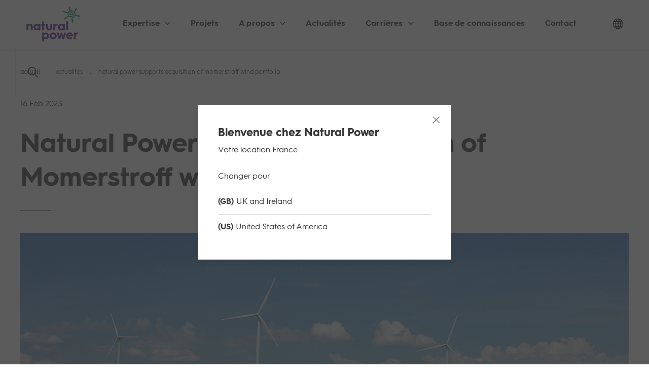

--- FILE ---
content_type: text/html; charset=utf-8
request_url: https://www.naturalpower.com/fr/actualites/actualite/natural-power-supports-acquisition-of-momerstroff-wind-portfolio
body_size: 10378
content:
<!DOCTYPE html>
<html class="no-js " lang="fr-fr">
    <head>
        <meta charset="utf-8">
<meta http-equiv="X-UA-Compatible" content="IE=edge">

<link rel="apple-touch-icon" sizes="192x192" href="https://www.naturalpower.com/theme/images/favicon/android-chrome-192x192.png" />
<link rel="apple-touch-icon" sizes="512x512" href="https://www.naturalpower.com/theme/images/favicon/android-chrome-512x512.png" />
<link rel="apple-touch-icon" href="https://www.naturalpower.com/theme/images/favicon/apple-touch-icon.png" />
<link rel="icon" type="image/png" sizes="16x16" href="https://www.naturalpower.com/theme/images/favicon/favicon-16x16.png" />
<link rel="icon" type="image/png" sizes="32x32" href="https://www.naturalpower.com/theme/images/favicon/favicon-32x32.png" />
<link rel="icon" type="image/x-icon" href="https://www.naturalpower.com/theme/images/favicon/favicon.ico" />
<link rel="icon" type="image/png" sizes="150x150" href="https://www.naturalpower.com/theme/images/favicon/mstile-150x150.png" />
<link rel="manifest" href="https://www.naturalpower.com/theme/images/favicon/site.webmanifest" />
<link rel="mask-icon" href="https://www.naturalpower.com/theme/images/favicon/safari-pinned-tab.svg" color="#5bbad5" />

<link rel="canonical" href="https://www.naturalpower.com/fr/actualites/natural-power-supports-acquisition-of-momerstroff-wind-portfolio">
<title>Natural Power supports acquisition of Momerstroff wind portfolio</title>

<meta name="application-name" content="Natural Power - Renewable Energy Consultants"/>
<meta name="msapplication-TileColor" content="#FFFFFF" />
<meta name="msapplication-TileImage" content="https://www.naturalpower.com/theme/images/favicon/mstile-150x150.png" />
<meta name="msapplication-config" content="https://www.naturalpower.com/theme/images/favicon/browserconfig.xml" />



<!-- HTML Metadata -->
<meta name="viewport" content="width=device-width,initial-scale=1.0">
<meta name="description" content="Leading renewable energy consultancy and service provider, Natural Power, has delivered technical due diligence on behalf of NTR plc in support of its">
<meta name="keywords" content="">
<meta name="copyright" content="Copyright 2026 Natural Power. All rights reserved." />

<!-- Open Graph Metadata -->
<meta property="og:locale" content="fr-fr" />
<meta property="og:title" content="Natural Power supports acquisition of Momerstroff wind portfolio">
<meta property="og:description" content="Leading renewable energy consultancy and service provider, Natural Power, has delivered technical due diligence on behalf of NTR plc in support of its">
<meta property="og:url" content="https://www.naturalpower.com/fr/actualites/natural-power-supports-acquisition-of-momerstroff-wind-portfolio">
<meta property="og:site_name" content="Natural Power">
<meta property="og:image" content="https://www.naturalpower.com/theme/images/site/logo.png">


    <link rel="alternate" hreflang="en-gb" href="https://www.naturalpower.com/uk/news/news-post/natural-power-supports-acquisition-of-momerstroff-wind-portfolio" /> 
    <link rel="alternate" hreflang="fr-fr" href="https://www.naturalpower.com/fr/actualites/actualite/natural-power-supports-acquisition-of-momerstroff-wind-portfolio" /> 
    <link rel="alternate" hreflang="en-us" href="https://www.naturalpower.com/us/news/news-post/natural-power-supports-acquisition-of-momerstroff-wind-portfolio" /> 
        
        <!-- CSS assets -->
        <link href="https://fonts.googleapis.com/css?family=Open+Sans:300,400,600,700|Playfair+Display:400,700,900" rel="stylesheet">
        <link href="/theme/css/master.min.css?v=1764672199" type="text/css" rel="stylesheet">

        <!-- JS assets -->
        <script crossorigin="anonymous" src="https://cdnjs.cloudflare.com/polyfill/v3/polyfill.min.js?version=4.8.0"></script>
        <!-- Cookie pop up -->
        <!-- <link rel="stylesheet" type="text/css" href="https://cdnjs.cloudflare.com/ajax/libs/cookieconsent2/3.1.0/cookieconsent.min.css" />
        <script src="https://cdnjs.cloudflare.com/ajax/libs/cookieconsent2/3.1.0/cookieconsent.min.js"></script>
        <script>
                        
            window.addEventListener("load", function(){
                window.cookieconsent.initialise({
                    "palette": {
                        "popup": {
                        "background": "#ffffff",
                        "text": "#373636"
                        },
                        "button": {
                        "background": "#00975f",
                        "text": "#ffffff"
                        }
                    },
                    "showLink": false,
                    "theme": "",
                    "content": {
                        "message": '<strong>Natural power utilise des cookies.</strong>&nbsp;Nous utilisons des cookies afin de personaliser votre exp&eacute;rience, et en utilisant notre site vous consentez &agrave; les utiliser. <a href="/fr/mentions-legales/politique-confidentialite">En savoir plus</a>',
                        "dismiss": 'j&#39;ai compris',
                    }
                })
            });
        </script> -->

        <!-- / Cookie pop up -->

        
            <!-- Google Tag Manager -->
            <script>(function(w,d,s,l,i){w[l]=w[l]||[];w[l].push({'gtm.start':
            new Date().getTime(),event:'gtm.js'});var f=d.getElementsByTagName(s)[0],
            j=d.createElement(s),dl=l!='dataLayer'?'&l='+l:'';j.async=true;j.src=
            'https://www.googletagmanager.com/gtm.js?id='+i+dl;f.parentNode.insertBefore(j,f);
            })(window,document,'script','dataLayer','GTM-MP48NCXD');</script>
            <!-- End Google Tag Manager -->

        
    </head>
    <body id="mod-1-14-1" class="">  

        
            <!-- Google Tag Manager (noscript) -->
            <noscript><iframe src="https://www.googletagmanager.com/ns.html?id=GTM-MP48NCXD"
            height="0" width="0" style="display:none;visibility:hidden"></iframe></noscript>
            <!-- End Google Tag Manager (noscript) -->

            <!-- Google tag (gtag.js) -->
            <script async src="https://www.googletagmanager.com/gtag/js?id=G-B22J1FBETN"></script>
            <script>
              window.dataLayer = window.dataLayer || [];
              function gtag(){dataLayer.push(arguments);}
              gtag('js', new Date());

              gtag('config', 'G-B22J1FBETN');
            </script>
            <!-- End Google Tag -->


        
<div class="page-layout page-layout--one-column">
    <div class="layout">

        <div class="header-container">
            	<header class="header is-static">
		<div class="header__position">
			<!-- Nav -->
			<div class="header__inner">

									<div class="header__logo">
						<a href="https://www.naturalpower.com/fr" class="header__link" name="Natural Power">
							<img class="header__logo-img" src="/theme/images/site/logo.svg" alt="Natural Power" />
						</a>
					</div>
				
									<nav class="header-nav" role="navigation">
						<ul class="header-nav__list">
															<li data-dropdown="Expertise" class="header-nav__item   has-dropdown">
									<a class="header-nav__link  " href="https://www.naturalpower.com/fr/expertise" >Expertise</a>
								</li>
															<li data-dropdown="Projects" class="header-nav__item  ">
									<a class="header-nav__link  " href="https://www.naturalpower.com/fr/projets" >Projets</a>
								</li>
															<li data-dropdown="About" class="header-nav__item   has-dropdown">
									<a class="header-nav__link  " href="https://www.naturalpower.com/fr/a-propos" >A propos</a>
								</li>
															<li data-dropdown="News" class="header-nav__item  ">
									<a class="header-nav__link  " href="https://www.naturalpower.com/fr/actualites" >Actualités</a>
								</li>
															<li data-dropdown="Careers" class="header-nav__item   has-dropdown">
									<a class="header-nav__link  " href="https://www.naturalpower.com/fr/carrieres"  data-barba-prevent="self" >Carrières</a>
								</li>
															<li data-dropdown="Knowledge Center" class="header-nav__item  ">
									<a class="header-nav__link  " href="https://www.naturalpower.com/fr/base-de-connaissances" >Base de connaissances</a>
								</li>
															<li data-dropdown="Contact" class="header-nav__item  ">
									<a class="header-nav__link  " href="https://www.naturalpower.com/fr/contact" >Contact</a>
								</li>
													</ul>
					</nav>
				
									<div class="header__location">
						<div class="dropdown dropdown--location" tabindex="0" role="button">
							<button type="button" class="dropdown__button js-dropdown" data-target="language">
								<img class="dropdown__icon" src="/theme/images/site/icons/location.svg" alt="Change Region">
								<img class="dropdown__icon dropdown__icon--alt" src="/theme/images/site/icons/location-green.svg" alt="Change Region">
								<div class="dropdown__label">Change Region</div>
							</button>

							<div class="dropdown__wrapper js-dropdown-target" data-dropdown="language">
								<ul class="dropdown__list">
																			<li class="dropdown__item">
											<a class="dropdown__link  " data-barba-prevent="self" href="https://www.naturalpower.com/uk/news/news-post/natural-power-supports-acquisition-of-momerstroff-wind-portfolio">
												<span class="dropdown__link-code">(GB)</span>
												<span class="dropdown__link-name">UK and Ireland</span>
											</a>
										</li>
																			<li class="dropdown__item">
											<a class="dropdown__link is-active " data-barba-prevent="self" href="https://www.naturalpower.com/fr/actualites/actualite/natural-power-supports-acquisition-of-momerstroff-wind-portfolio">
												<span class="dropdown__link-code">(FR)</span>
												<span class="dropdown__link-name">France</span>
											</a>
										</li>
																			<li class="dropdown__item">
											<a class="dropdown__link  " data-barba-prevent="self" href="https://www.naturalpower.com/us/news/news-post/natural-power-supports-acquisition-of-momerstroff-wind-portfolio">
												<span class="dropdown__link-code">(USA)</span>
												<span class="dropdown__link-name">United States of America</span>
											</a>
										</li>
																	</ul>
							</div>
						</div>
					</div>
				
									<div class="header-search">
						<a title="Search" class="header-search__button js-search-trigger" href="">
							<span class="header-search__label">Recherche</span>
							<button class="header-search__icon">
								Search
								<span></span>
							</button>
						</a>
					</div>
				
				<div class="header-burger">
					<button class="header-burger__button js-mobile-trigger" data-nav-trigger="navigation">
						Menu
						<span></span>
					</button>
				</div>

			</div>
			<!-- /Nav -->
		</div>

		<!-- Nav - Dropdown -->
		<div class="nav-dropdown__close"></div>

		<div class="nav-dropdown__container ">

			
				<!-- Nav - Dropdown - Expertise -->
				<div class="nav-dropdown " data-dropdown="Expertise">
					<div class="nav-dropdown__position">
						<div class="nav-dropdown__inner">
							<div class="nav-dropdown__left">

																	<div class="nav-dropdown__list-wrapper">
										<ul class="nav-dropdown__list">			
																							<li class="nav-dropdown__list-item">
													<button data-sub-dropdown="1.8.2" class="nav-dropdown__list-link nav-dropdown__list-link--arrow nav-dropdown__tab-link is-active">Service</button>
												</li>											
																							<li class="nav-dropdown__list-item">
													<button data-sub-dropdown="1.8.1" class="nav-dropdown__list-link nav-dropdown__list-link--arrow nav-dropdown__tab-link ">Secteur</button>
												</li>											
																					</ul>
									</div>
								
							</div>
							<div class="nav-dropdown__right">
																	<div data-tab="1.8.2"  class="nav-dropdown__tab is-active">
									  											
																							<div class="nav-dropdown__list-wrapper">
		
													<ul class="nav-dropdown__list nav-dropdown__list--small">
																													<li class="nav-dropdown__list-item">
																<p class="nav-dropdown__list-title">Conseil</p>
															</li>

																														
															<li class="nav-dropdown__list-item">
																<a href="https://www.naturalpower.com/fr/expertise/service/conseil/analyse" class="nav-dropdown__list-link is-active">
																Analyse																</a>
															</li>
																														
															<li class="nav-dropdown__list-item">
																<a href="https://www.naturalpower.com/fr/expertise/service/conseil/due-diligence" class="nav-dropdown__list-link is-active">
																Due diligence																</a>
															</li>
																														
															<li class="nav-dropdown__list-item">
																<a href="https://www.naturalpower.com/fr/expertise/service/conseil/consenting-and-environment" class="nav-dropdown__list-link is-active">
																Consenting and environment																</a>
															</li>
																														
															<li class="nav-dropdown__list-item">
																<a href="https://www.naturalpower.com/fr/expertise/service/conseil/marine-ecology-and-assessment" class="nav-dropdown__list-link is-active">
																																</a>
															</li>
																																										</ul>

													<ul class="nav-dropdown__list nav-dropdown__list--small">
														
																													<li class="nav-dropdown__list-item">
																<p class="nav-dropdown__list-title">Ingénierie</p>
															</li>

																														
															<li class="nav-dropdown__list-item">
																<a href="https://www.naturalpower.com/fr/expertise/service/ingenierie/inspections" class="nav-dropdown__list-link is-active">
																Inspections																</a>
															</li>
																														
															<li class="nav-dropdown__list-item">
																<a href="https://www.naturalpower.com/fr/expertise/service/ingenierie/management-projet" class="nav-dropdown__list-link is-active">
																Management de projet																</a>
															</li>
																														
															<li class="nav-dropdown__list-item">
																<a href="https://www.naturalpower.com/fr/expertise/service/ingenierie/services-geotechniques" class="nav-dropdown__list-link is-active">
																Services géotechniques																</a>
															</li>
																														
															<li class="nav-dropdown__list-item">
																<a href="https://www.naturalpower.com/fr/expertise/service/ingenierie/operations-and-asset-management" class="nav-dropdown__list-link is-active">
																Centre de supervision																</a>
															</li>
																														
															<li class="nav-dropdown__list-item">
																<a href="https://www.naturalpower.com/fr/expertise/service/ingenierie/engineering-service" class="nav-dropdown__list-link is-active">
																																</a>
															</li>
																														
															<li class="nav-dropdown__list-item">
																<a href="https://www.naturalpower.com/fr/expertise/service/ingenierie/performancecentre" class="nav-dropdown__list-link is-active">
																PerformanceCentre®																</a>
															</li>
																													
													</ul>
												</div>
											
											
																			</div>
								

																	<div data-tab="1.8.1"  class="nav-dropdown__tab ">
									  											
											
																							<div class="nav-dropdown__list-wrapper">
																											<ul class="nav-dropdown__list nav-dropdown__list--small">																<li class="nav-dropdown__list-item">
																	<a href="https://www.naturalpower.com/fr/expertise/secteur/eolien-terrestre" class="nav-dropdown__list-link is-active">
																		Éolien terrestre																	</a>
																</li>
																															<li class="nav-dropdown__list-item">
																	<a href="https://www.naturalpower.com/fr/expertise/secteur/eolien-en-mer-et-cables-dinterconnexion" class="nav-dropdown__list-link is-active">
																		Eolien en mer et câbles d’interconnexion																	</a>
																</li>
																															<li class="nav-dropdown__list-item">
																	<a href="https://www.naturalpower.com/fr/expertise/secteur/chaleur-renouvelable" class="nav-dropdown__list-link is-active">
																		Chaleur renouvelable																	</a>
																</li>
															</ul><ul class="nav-dropdown__list nav-dropdown__list--small">																<li class="nav-dropdown__list-item">
																	<a href="https://www.naturalpower.com/fr/expertise/secteur/reseau-stockage-et-infrastructure" class="nav-dropdown__list-link is-active">
																		Réseau, stockage et infrastructure																	</a>
																</li>
																															<li class="nav-dropdown__list-item">
																	<a href="https://www.naturalpower.com/fr/expertise/secteur/petit-hydraulique" class="nav-dropdown__list-link is-active">
																		Petit hydraulique																	</a>
																</li>
																															<li class="nav-dropdown__list-item">
																	<a href="https://www.naturalpower.com/fr/expertise/secteur/solaire-photovoltaique" class="nav-dropdown__list-link is-active">
																		Solaire photovoltaïque																	</a>
																</li>
															</ul>																									</div>
											
																			</div>
								

															</div>
						</div>
					</div>
					<div class="nav-dropdown__background" style="background-image:url('https://www.naturalpower.com/mediaLibrary/images/english/2041.jpg');" ></div>
				</div>

			
				<!-- Nav - Dropdown - Expertise -->
				<div class="nav-dropdown " data-dropdown="About">
					<div class="nav-dropdown__position">
						<div class="nav-dropdown__inner">
							<div class="nav-dropdown__left">

																	<div class="nav-dropdown__snippet">
										Nous sommes un consultant ind&eacute;pendant, et nous travaillons uniquement sur des projets en &eacute;nergie verte.									</div>
								
							</div>
							<div class="nav-dropdown__right">
																	<div data-tab="1.2"  class="nav-dropdown__tab is-active">
									  											<div class="nav-dropdown__list-wrapper">
																							<ul class="nav-dropdown__list nav-dropdown__list--small">														<li class="nav-dropdown__list-item">
															<a href="https://www.naturalpower.com/fr/a-propos/nos-valeurs" class="nav-dropdown__list-link is-active" >
																Nos valeurs															</a>
														</li>
																											<li class="nav-dropdown__list-item">
															<a href="https://www.naturalpower.com/fr/a-propos/histoire" class="nav-dropdown__list-link is-active" >
																Histoire															</a>
														</li>
																											<li class="nav-dropdown__list-item">
															<a href="https://www.naturalpower.com/fr/a-propos/partenariats" class="nav-dropdown__list-link is-active" >
																Partenariats															</a>
														</li>
																											<li class="nav-dropdown__list-item">
															<a href="https://www.naturalpower.com/fr/a-propos/leadership" class="nav-dropdown__list-link is-active" >
																Leadership															</a>
														</li>
																											<li class="nav-dropdown__list-item">
															<a href="https://www.naturalpower.com/fr/a-propos/health_&_safety_at_natural_power" class="nav-dropdown__list-link is-active" >
																Health & Safety at Natural Power															</a>
														</li>
													</ul>																					</div>
																			</div>
								

															</div>
						</div>
					</div>
					<div class="nav-dropdown__background" style="background-image:url('https://www.naturalpower.com/mediaLibrary/images/english/2040.jpg');" ></div>
				</div>

			
				<!-- Nav - Dropdown - Expertise -->
				<div class="nav-dropdown " data-dropdown="Careers">
					<div class="nav-dropdown__position">
						<div class="nav-dropdown__inner">
							<div class="nav-dropdown__left">

																	<div class="nav-dropdown__snippet">
										We're an independent consultant and service provider, and we only ever work on green energy projects.									</div>
								
							</div>
							<div class="nav-dropdown__right">
																	<div data-tab="1.10"  class="nav-dropdown__tab is-active">
									  											<div class="nav-dropdown__list-wrapper">
																							<ul class="nav-dropdown__list nav-dropdown__list--small">														<li class="nav-dropdown__list-item">
															<a href="https://www.naturalpower.com/fr/carrieres/staff-stories" class="nav-dropdown__list-link is-active"  data-barba-prevent="self" >
																Staff Stories															</a>
														</li>
																											<li class="nav-dropdown__list-item">
															<a href="https://www.naturalpower.com/fr/carrieres/apply" class="nav-dropdown__list-link is-active"  data-barba-prevent="self" >
																Latest Vacancies															</a>
														</li>
																											<li class="nav-dropdown__list-item">
															<a href="https://www.naturalpower.com/fr/carrieres/life-at-natural-power" class="nav-dropdown__list-link is-active"  data-barba-prevent="self" >
																Life at Natural Power															</a>
														</li>
													</ul><ul class="nav-dropdown__list nav-dropdown__list--small">														<li class="nav-dropdown__list-item">
															<a href="https://www.naturalpower.com/fr/carrieres/switch-to-renewables" class="nav-dropdown__list-link is-active"  data-barba-prevent="self" >
																Switch to Renewables															</a>
														</li>
																											<li class="nav-dropdown__list-item">
															<a href="https://www.naturalpower.com/fr/carrieres/early-careers" class="nav-dropdown__list-link is-active"  data-barba-prevent="self" >
																Early Careers															</a>
														</li>
																											<li class="nav-dropdown__list-item">
															<a href="https://www.naturalpower.com/fr/carrieres/faqs" class="nav-dropdown__list-link is-active"  data-barba-prevent="self" >
																Frequently Asked Questions															</a>
														</li>
													</ul>																					</div>
																			</div>
								

															</div>
						</div>
					</div>
					<div class="nav-dropdown__background" style="background-image:url('https://www.naturalpower.com/mediaLibrary/images/english/6158.jpg');" ></div>
				</div>

			
		</div>
		<!-- /Nav - Dropdown -->

		<!-- Nav - Mobile -->
		<div class="nav-mobile__container js-mobile-nav">
			<div class="nav-mobile">
				<div class="nav-mobile__position">
					<div class="nav-mobile__inner">
						<!-- Nav - Offscreen Content -->
						<div class="nav-mobile__main">
							<!-- Nav - Section - Main -->
							<div class="nav-mobile__section nav-mobile__section--initial is-active">

								<nav class="nav-mobile__nav nav-mobile__nav--primary" role="navigation">
									<ul class="nav-mobile__nav-list">
																			<li class="nav-mobile__nav-item ">
											<a class="nav-mobile__nav-link nav-mobile__nav-link--initial" href="https://www.naturalpower.com/fr/expertise"  >Expertise</a>
										</li>
																			<li class="nav-mobile__nav-item has-sub has-sub-icon">
											<a class="nav-mobile__nav-link nav-mobile__nav-link--initial" data-target="Service"  >Service</a>
										</li>
																			<li class="nav-mobile__nav-item has-sub has-sub-icon">
											<a class="nav-mobile__nav-link nav-mobile__nav-link--initial" data-target="Sector"  >Secteur</a>
										</li>
																			<li class="nav-mobile__nav-item ">
											<a class="nav-mobile__nav-link nav-mobile__nav-link--initial" href="https://www.naturalpower.com/fr/projets"  >Projets</a>
										</li>
																			<li class="nav-mobile__nav-item has-sub has-sub-icon">
											<a class="nav-mobile__nav-link nav-mobile__nav-link--initial" data-target="About"  >A propos</a>
										</li>
																			<li class="nav-mobile__nav-item ">
											<a class="nav-mobile__nav-link nav-mobile__nav-link--initial" href="https://www.naturalpower.com/fr/actualites"  >Actualités</a>
										</li>
																			<li class="nav-mobile__nav-item has-sub has-sub-icon">
											<a class="nav-mobile__nav-link nav-mobile__nav-link--initial" data-target="Careers"   data-barba-prevent="self" >Carrières</a>
										</li>
																			<li class="nav-mobile__nav-item ">
											<a class="nav-mobile__nav-link nav-mobile__nav-link--initial" href="https://www.naturalpower.com/fr/base-de-connaissances"  >Base de connaissances</a>
										</li>
																			<li class="nav-mobile__nav-item ">
											<a class="nav-mobile__nav-link nav-mobile__nav-link--initial" href="https://www.naturalpower.com/fr/contact"  >Contact</a>
										</li>
																		</ul>
								</nav>
								<nav class="nav-mobile__nav nav-mobile__nav--secondary">
									<ul class="nav-mobile__nav-list">
										<li class="nav-mobile__nav-item">
											<a href="#" class="nav-mobile__nav-link nav-mobile__nav-link--icon nav-mobile__nav-link--alt js-dropdown" data-target="language-mobile">
												<span>Changer de r&eacute;gion</span>
												<i class="nav-mobile__nav-icon nav-mobile__nav-icon--globe"></i>
											</a>
										</li>
									</ul>
									<div class="dropdown__wrapper dropdown__wrapper--invert js-dropdown-target" data-dropdown="language-mobile">
										<ul class="dropdown__list dropdown__list--no-h-padding">
																							<li class="dropdown__item">
													<a class="dropdown__link no-barba  " href="https://www.naturalpower.com/uk/news/news-post/natural-power-supports-acquisition-of-momerstroff-wind-portfolio">
														<span class="dropdown__link-code">(GB)</span>
														<span class="dropdown__link-name">UK and Ireland</span>
													</a>
												</li>
																							<li class="dropdown__item">
													<a class="dropdown__link no-barba is-active " href="https://www.naturalpower.com/fr/actualites/actualite/natural-power-supports-acquisition-of-momerstroff-wind-portfolio">
														<span class="dropdown__link-code">(FR)</span>
														<span class="dropdown__link-name">France</span>
													</a>
												</li>
																							<li class="dropdown__item">
													<a class="dropdown__link no-barba  " href="https://www.naturalpower.com/us/news/news-post/natural-power-supports-acquisition-of-momerstroff-wind-portfolio">
														<span class="dropdown__link-code">(USA)</span>
														<span class="dropdown__link-name">United States of America</span>
													</a>
												</li>
																					</ul>
									</div>
								</nav>
							</div>
							<!-- /Nav - Section - Main -->


															<!-- Service -->
								<div class="nav-mobile__section nav-mobile__section--secondary" data-trigger="Service">
									<div class="nav-mobile__header">
										<p class="nav-mobile__header-title">Service</p>
										<a href="#" class="nav-mobile__header-back" data-target="Service">Retour</a>
									</div>
									<nav class="nav-mobile__nav">
										 										
											<ul class="nav-mobile__nav-list">
																									<li class="nav-mobile__nav-item">
														<p class="nav-mobile__nav-item-title">Conseil</p>
													</li>

																										
													<li class="nav-mobile__nav-item">
														<a href="https://www.naturalpower.com/fr/expertise/service/conseil/analyse" class="nav-mobile__nav-link">
														Analyse														</a>
													</li>
																										
													<li class="nav-mobile__nav-item">
														<a href="https://www.naturalpower.com/fr/expertise/service/conseil/due-diligence" class="nav-mobile__nav-link">
														Due diligence														</a>
													</li>
																										
													<li class="nav-mobile__nav-item">
														<a href="https://www.naturalpower.com/fr/expertise/service/conseil/consenting-and-environment" class="nav-mobile__nav-link">
														Consenting and environment														</a>
													</li>
																										
													<li class="nav-mobile__nav-item">
														<a href="https://www.naturalpower.com/fr/expertise/service/conseil/marine-ecology-and-assessment" class="nav-mobile__nav-link">
																												</a>
													</li>
																																					
											</ul>
											<ul class="nav-mobile__nav-list">										
																									<li class="nav-mobile__nav-item">
														<p class="nav-mobile__nav-item-title">Ingénierie</p>
													</li>

																							
													<li class="nav-mobile__nav-item">
														<a href="https://www.naturalpower.com/fr/expertise/service/ingenierie/inspections" class="nav-mobile__nav-link">
														Inspections														</a>
													</li>
																							
													<li class="nav-mobile__nav-item">
														<a href="https://www.naturalpower.com/fr/expertise/service/ingenierie/management-projet" class="nav-mobile__nav-link">
														Management de projet														</a>
													</li>
																							
													<li class="nav-mobile__nav-item">
														<a href="https://www.naturalpower.com/fr/expertise/service/ingenierie/services-geotechniques" class="nav-mobile__nav-link">
														Services géotechniques														</a>
													</li>
																							
													<li class="nav-mobile__nav-item">
														<a href="https://www.naturalpower.com/fr/expertise/service/ingenierie/operations-and-asset-management" class="nav-mobile__nav-link">
														Centre de supervision														</a>
													</li>
																							
													<li class="nav-mobile__nav-item">
														<a href="https://www.naturalpower.com/fr/expertise/service/ingenierie/engineering-service" class="nav-mobile__nav-link">
																												</a>
													</li>
																							
													<li class="nav-mobile__nav-item">
														<a href="https://www.naturalpower.com/fr/expertise/service/ingenierie/performancecentre" class="nav-mobile__nav-link">
														PerformanceCentre®														</a>
													</li>
																																					
											</ul>
																			</nav>
								</div>
								<!-- /Service -->
						    								<!-- Sector -->
								<div class="nav-mobile__section nav-mobile__section--secondary" data-trigger="Sector">
									<div class="nav-mobile__header">
										<p class="nav-mobile__header-title">Secteur</p>
										<a href="#" class="nav-mobile__header-back" data-target="Sector">Retour</a>
									</div>
									<nav class="nav-mobile__nav">
										 
																							<li class="nav-mobile__nav-item">
													<a href="https://www.naturalpower.com/fr/expertise/secteur/eolien-terrestre" class="nav-mobile__nav-link">
														Éolien terrestre													</a>
												</li>
																							<li class="nav-mobile__nav-item">
													<a href="https://www.naturalpower.com/fr/expertise/secteur/eolien-en-mer-et-cables-dinterconnexion" class="nav-mobile__nav-link">
														Eolien en mer et câbles d’interconnexion													</a>
												</li>
																							<li class="nav-mobile__nav-item">
													<a href="https://www.naturalpower.com/fr/expertise/secteur/chaleur-renouvelable" class="nav-mobile__nav-link">
														Chaleur renouvelable													</a>
												</li>
																							<li class="nav-mobile__nav-item">
													<a href="https://www.naturalpower.com/fr/expertise/secteur/reseau-stockage-et-infrastructure" class="nav-mobile__nav-link">
														Réseau, stockage et infrastructure													</a>
												</li>
																							<li class="nav-mobile__nav-item">
													<a href="https://www.naturalpower.com/fr/expertise/secteur/petit-hydraulique" class="nav-mobile__nav-link">
														Petit hydraulique													</a>
												</li>
																							<li class="nav-mobile__nav-item">
													<a href="https://www.naturalpower.com/fr/expertise/secteur/solaire-photovoltaique" class="nav-mobile__nav-link">
														Solaire photovoltaïque													</a>
												</li>
																														</nav>
								</div>
								<!-- /Sector -->
						    								<!-- About -->
								<div class="nav-mobile__section nav-mobile__section--secondary" data-trigger="About">
									<div class="nav-mobile__header">
										<p class="nav-mobile__header-title">A propos</p>
										<a href="#" class="nav-mobile__header-back" data-target="About">Retour</a>
									</div>
									<nav class="nav-mobile__nav">
																				<ul class="nav-mobile__nav-list">
											<li class="nav-mobile__nav-item">
												<a href="https://www.naturalpower.com/fr/a-propos" class="nav-mobile__nav-link nav-mobile__nav-link--initial">A propos</a>
											</li>
																							
												<li class="nav-mobile__nav-item">
													<a  href="https://www.naturalpower.com/fr/a-propos/nos-valeurs" class="nav-mobile__nav-link">
													Nos valeurs													</a>
												</li>
																							
												<li class="nav-mobile__nav-item">
													<a  href="https://www.naturalpower.com/fr/a-propos/histoire" class="nav-mobile__nav-link">
													Histoire													</a>
												</li>
																							
												<li class="nav-mobile__nav-item">
													<a  href="https://www.naturalpower.com/fr/a-propos/partenariats" class="nav-mobile__nav-link">
													Partenariats													</a>
												</li>
																							
												<li class="nav-mobile__nav-item">
													<a  href="https://www.naturalpower.com/fr/a-propos/leadership" class="nav-mobile__nav-link">
													Leadership													</a>
												</li>
																							
												<li class="nav-mobile__nav-item">
													<a  href="https://www.naturalpower.com/fr/a-propos/health_&_safety_at_natural_power" class="nav-mobile__nav-link">
													Health & Safety at Natural Power													</a>
												</li>
																					</ul>

																			</nav>
								</div>
								<!-- /About -->
						    								<!-- Careers -->
								<div class="nav-mobile__section nav-mobile__section--secondary" data-trigger="Careers">
									<div class="nav-mobile__header">
										<p class="nav-mobile__header-title">Carrières</p>
										<a href="#" class="nav-mobile__header-back" data-target="Careers">Retour</a>
									</div>
									<nav class="nav-mobile__nav">
																				<ul class="nav-mobile__nav-list">
											<li class="nav-mobile__nav-item">
												<a href="https://www.naturalpower.com/fr/carrieres" class="nav-mobile__nav-link nav-mobile__nav-link--initial">Carrières</a>
											</li>
																							
												<li class="nav-mobile__nav-item">
													<a  href="https://www.naturalpower.com/fr/carrieres/staff-stories" class="nav-mobile__nav-link">
													Staff Stories													</a>
												</li>
																							
												<li class="nav-mobile__nav-item">
													<a  href="https://www.naturalpower.com/fr/carrieres/apply" class="nav-mobile__nav-link">
													Latest Vacancies													</a>
												</li>
																							
												<li class="nav-mobile__nav-item">
													<a  href="https://www.naturalpower.com/fr/carrieres/life-at-natural-power" class="nav-mobile__nav-link">
													Life at Natural Power													</a>
												</li>
																							
												<li class="nav-mobile__nav-item">
													<a  href="https://www.naturalpower.com/fr/carrieres/switch-to-renewables" class="nav-mobile__nav-link">
													Switch to Renewables													</a>
												</li>
																							
												<li class="nav-mobile__nav-item">
													<a  href="https://www.naturalpower.com/fr/carrieres/early-careers" class="nav-mobile__nav-link">
													Early Careers													</a>
												</li>
																							
												<li class="nav-mobile__nav-item">
													<a  href="https://www.naturalpower.com/fr/carrieres/faqs" class="nav-mobile__nav-link">
													Frequently Asked Questions													</a>
												</li>
																					</ul>

																			</nav>
								</div>
								<!-- /Careers -->
						    					</div>
				</div>
			</div>
		</div>
		</div>
		<!-- /Nav - Mobile -->

		<!-- search - Dropdown -->
		<div role="dialog" class="search__wrapper js-search-container">
			<div class="search">
				<div class="search__inner">

					<div class="search-form__wrapper">
						<form class="search-form js-search-form" method="get" action="/search">
							
							<input type="hidden" name="token" value="10ba5dc9f786c3d3b0f78e982a126073f13b643c184e4752171013d0d4fca291" />
							<fieldset class="search-form__fieldset js-input-field">
								<input type="text" value="" name="search" id="search" class="search-form__input js-search-input" autocomplete="off">
								<label for="search" class="search-form__label">
									<span class="search-form__label-text search-form__label-text--mobile">Search</span>
									<span class="search-form__label-text search-form__label-text--desktop">Chercher des services, des secteurs, projets ou autres</span>
								</label>
							</fieldset>

							<div class="search-form__error js-error-location">
							Entrer un mot							</div>
							
							<button type="submit" class="search-form__submit"><span>Chercher</span></button>
						</form>
					</div>

					<div class="search__loader">
						<div hidden class="spinner js-spinner-search"></div>
					</div>

					<div class="search__content js-search-content">

						<div class="search-results__wrapper">
							<div class="search-results">

								<div class="search-results__title">
									Resultats <span class="search-results__count js-result-count">36</span> Resultats 
								</div>

								<div class="search-results__items js-search-results">
																	</div>

								<button class="search-results__loadmore js-loadmore">
									Voire les <span class="js-next-count">0</span> r&eacute;sultats (total <span class="js-result-count">0</span>)								</button>
  
							</div>
						</div>
					

						<div class="search-filters__wrapper  js-search-filters">
							<nav class="search-filters">
								<p class="search-filters__title">Filtrer par categorie </p>
								<ul class="search-filters__list">
									<li class="search-filters__item">
										<button data-filter="all" class="search-filters__link is-active">Tous<span class="search-filters__count js-count">0</span></button>
									</li>
									<li class="search-filters__item">
										<button data-filter="service" class="search-filters__link">Service<span class="search-filters__count js-count">0</span></button>
									</li>
									<li class="search-filters__item">
										<button data-filter="sector" class="search-filters__link">Secteur<span class="search-filters__count js-count">0</span></button>
									</li>
									<li class="search-filters__item">
										<button data-filter="project" class="search-filters__link">Projets<span class="search-filters__count js-count">0</span></button>
									</li>
									<li class="search-filters__item">
										<button data-filter="articles" class="search-filters__link">Actualit&eacute;s<span class="search-filters__count js-count">0</span></button>
									</li>
									<li class="search-filters__item">
										<button data-filter="insights" class="search-filters__link">Insights<span class="search-filters__count js-count">0</span></button>
									</li>
								</ul>
							</nav>
						</div>
					</div>
				</div>
			</div>
		</div>		<!-- search - Mobile -->			
									
	</header>
        </div>

        <div class="transition-wrapper" data-barba="wrapper">
            <div class="transition-container " data-barba="container" data-barba-namespace="default">
                <div class="main-container main-container--one-column">
                    <div class="breadcrumbs__wrapper">
    <div class="breadcrumbs   ">
        <div class="breadcrumbs__inner">
            <ul class="breadcrumbs__list">
                <li class="breadcrumbs__item">
                    <a href="https://www.naturalpower.com/fr" class="breadcrumbs__link">Accueil</a>
                </li>
                                                                                    <li class="breadcrumbs__item">
                            <a href="https://www.naturalpower.com/fr/actualites" class="breadcrumbs__link">Actualités</a>
                        </li>
                                                                                                                                <li class="breadcrumbs__item">
                            <a href="https://www.naturalpower.com/fr/actualites/actualite/natural-power-supports-acquisition-of-momerstroff-wind-portfolio" class="breadcrumbs__link">Natural Power supports acquisition of Momerstroff wind portfolio</a>
                        </li>
                                                                        </ul>
        </div>
    </div>
</div>
                    <div class="main-content" id="main">
                        

<div class="page-header__wrapper">
    <div class="page-header page-header--article">
        <div class="page-header__inner">

            <div class="page-header__content">
                            <p class="page-header__subtitle"><span class="page-header__date">16 Feb 2023 . </span></p>
                <h1 class="page-header__title page-header__title--underline">Natural Power supports acquisition of Momerstroff wind portfolio</h1>
                        </div>

        </div>
    </div>
</div>

<div class="article__wrapper">
    <div class="article">
        <div class="article__inner">

           
            
                                    <div class="article-image__wrapper">
                        <img data-src="https://www.naturalpower.com/mediaLibrary/images/english/4503.png" alt="Wind Farn in France" title="Wind Farn in France" class="article-image lazyload" /> 
                    </div>
                
            
            <div class="article__body">
                <div class="article__body-inner">

                    <div class="article-content article-content--col-1 wysiwyg">
                    <p style="text-align:start"><span style="font-size:11pt"><span style="line-height:normal"><span style="font-family:Calibri, sans-serif"><span style="color:#000000"><span style="font-style:normal"><span style="font-weight:400"><span style="white-space:normal"><span style="text-decoration:none"><span style="background-color:white"><span style="font-size:10pt"><span style="color:black">Leading renewable energy consultancy and service provider, Natural Power, has delivered technical due diligence on behalf of NTR plc in support of its acquisition of the 46 MW Momerstroff wind portfolio in the Grand Est region of France from EcoJoule Energy GmbH and &eacute;olec SAS, part of German developer deanGruppe.</span></span></span></span></span></span></span></span></span></span></span></p>

<p style="text-align:start"><span style="font-size:11pt"><span style="line-height:normal"><span style="font-family:Calibri, sans-serif"><span style="color:#000000"><span style="font-style:normal"><span style="font-weight:400"><span style="white-space:normal"><span style="text-decoration:none"><span style="background-color:white"><span style="font-size:10pt"><span style="color:black">The two-project portfolio comprises Momerstroff I, which has been operational since 2006 and consists of five turbines with a total capacity of 11.5 MW; and Momerstroff II, which is in the later stages of development and commercial operation is expected to start in Q1 2026. Once complete, Momerstroff II will include up to ten turbines totalling 34.5 MW.</span></span></span></span></span></span></span></span></span></span></span></p>

<p style="text-align:start"><span style="font-size:11pt"><span style="line-height:normal"><span style="font-family:Calibri, sans-serif"><span style="color:#000000"><span style="font-style:normal"><span style="font-weight:400"><span style="white-space:normal"><span style="text-decoration:none"><span style="background-color:white"><span style="font-size:10pt"><span style="color:black">Natural Power conducted a series of reviews for the two projects including permitting, project compliance with&nbsp; environmental code and permits (ICPE regulation),&nbsp; contractual, land lease and maintenance contracts as well as civil works, energy yield assessments and physical inspection of the wind turbines.</span></span></span></span></span></span></span></span></span></span></span></p>

<p style="text-align:start"><span style="font-size:11pt"><span style="line-height:normal"><span style="font-family:Calibri, sans-serif"><span style="color:#000000"><span style="font-style:normal"><span style="font-weight:400"><span style="white-space:normal"><span style="text-decoration:none"><span style="background-color:white"><span style="font-size:10pt"><span style="color:black">The work was led by Natural Power&rsquo;s team in France. Giles Dearden, Director of Due Diligence at Natural Power, said: &ldquo;As a provider of high-quality, detailed project analysis and portfolio due diligence studies, we continue grow our global knowledge-base, and have a very well-established business in France. With extensive local knowledge and expertise in-house, we&rsquo;re delighted to be able to support NTR with this latest acquisition in France.&rdquo; </span></span></span></span></span></span></span></span></span></span></span></p>

<p style="text-align:justify"><span style="font-size:11pt"><span style="line-height:normal"><span style="font-family:Calibri, sans-serif"><span style="color:#000000"><span style="font-style:normal"><span style="font-weight:400"><span style="white-space:normal"><span style="text-decoration:none"><span style="background-color:white"><span style="font-size:10pt"><span style="color:black">Liam Lyng, Associate Director, Construction at NTR plc, said: &ldquo;We are delighted to expand our assets under management in France to well over 100MW by acquiring the Momerstroff portfolio, and support green energy transition to decarbonisation and security of supply in the French market. We are very pleased to continue our relationship with Natural Power, who supported and provided full wrap technical due diligence for the portfolio of operational and pre-construction projects.&rdquo; &nbsp;</span></span></span></span></span></span></span></span></span></span></span></p>

<p><span style="font-size:10pt; text-align:start"><span style="color:#000000"><span style="font-style:normal"><span style="font-weight:400"><span style="white-space:normal"><span style="text-decoration:none"><span style="line-height:14.266666px"><span style="font-family:Calibri, sans-serif">Natural Power has provided market leading analysis services for more than 145 GW of renewable energy projects globally. &nbsp;It delivers a variety of advisory support services on an on-going basis; and its experience help banks, developers, independent power producers (IPPs), utilities and investment funds make good financial decisions when it comes to green energy projects. Find out more here </span></span></span></span></span></span></span></span><span style="font-size:11pt; text-align:start"><span style="color:#000000"><span style="font-style:normal"><span style="font-weight:400"><span style="white-space:normal"><span style="text-decoration:none"><span style="line-height:15.693334px"><span style="font-family:Calibri, sans-serif"><a href="http://www.naturalpower.com/uk/expertise/service/advisory/due-diligence" style="color:#954f72; text-decoration:underline"><span style="font-size:10pt"><span style="line-height:14.266666px">www.naturalpower.com/uk/expertise/service/advisory/due-diligence</span></span></a></span></span></span></span></span></span></span></span></p>                    </div>
                </div>
            </div>

             <!-- // include -->
            

    
    <!-- <div class="article-events">
        <div class="article-event__item">
            <p class="article-event__title">Webinar</p>
            <a href="#" class="article-event__link">Webinar, Wednesday 30th January at 11am</a>
        </div>
    </div> -->

    
        </div>
    </div>
</div>

<script type="application/ld+json">
{
   "@context": "https://schema.org",
   "@type": "NewsArticle",
   "url": "https://www.naturalpower.com/fr/actualites/actualite/natural-power-supports-acquisition-of-momerstroff-wind-portfolio",
   "publisher":{
      "@type":"Organization",
      "name":"Natural Power",
      "logo":"https://www.naturalpower.com/theme/images/site/logo.svg"
   },
   "headline": "Natural Power supports acquisition of Momerstroff wind portfolio",
   "mainEntityOfPage": "https://www.naturalpower.com/fr/actualites/actualite/natural-power-supports-acquisition-of-momerstroff-wind-portfolio",
   "articleBody": "Leading renewable energy consultancy and service provider, Natural Power, has delivered technical due diligence on behalf of NTR plc in support of its acquisition of the 46 MW Momerstroff wind portfolio in the Grand Est region of France from EcoJoule Energy GmbH and &eacute;olec SAS, part of German developer deanGruppe.

The two-project portfolio comprises Momerstroff I, which has been operational since 2006 and consists of five turbines with a total capacity of 11.5 MW; and Momerstroff II, which is in the later stages of development and commercial operation is expected to start in Q1 2026. Once complete, Momerstroff II will include up to ten turbines totalling 34.5 MW.

Natural Power conducted a series of reviews for the two projects including permitting, project compliance with&nbsp; environmental code and permits (ICPE regulation),&nbsp; contractual, land lease and maintenance contracts as well as civil works, energy yield assessments and physical inspection of the wind turbines.

The work was led by Natural Power&rsquo;s team in France. Giles Dearden, Director of Due Diligence at Natural Power, said: &ldquo;As a provider of high-quality, detailed project analysis and portfolio due diligence studies, we continue grow our global knowledge-base, and have a very well-established business in France. With extensive local knowledge and expertise in-house, we&rsquo;re delighted to be able to support NTR with this latest acquisition in France.&rdquo; 

Liam Lyng, Associate Director, Construction at NTR plc, said: &ldquo;We are delighted to expand our assets under management in France to well over 100MW by acquiring the Momerstroff portfolio, and support green energy transition to decarbonisation and security of supply in the French market. We are very pleased to continue our relationship with Natural Power, who supported and provided full wrap technical due diligence for the portfolio of operational and pre-construction projects.&rdquo; &nbsp;

Natural Power has provided market leading analysis services for more than 145 GW of renewable energy projects globally. &nbsp;It delivers a variety of advisory support services on an on-going basis; and its experience help banks, developers, independent power producers (IPPs), utilities and investment funds make good financial decisions when it comes to green energy projects. Find out more here www.naturalpower.com/uk/expertise/service/advisory/due-diligence",
   "image":[
      "<img data-src="https://www.naturalpower.com/mediaLibrary/images/english/4503.png" alt="Wind Farn in France" title="Wind Farn in France" class="article-image lazyload" />"
   ],
   "datePublished":"2026-01-23T12:00:00+00:00"
}
</script>                                            </div>
                </div>
                <div class="footer-container">
                    
<footer class="footer__wrapper">
	<div class="footer">

					<div class="footer__top">
				<div class="footer__inner">
					<div class="footer-callout">
						<div class="footer-callout__staple">
							En savoir plus ?						</div>
						<a href="https://www.naturalpower.com/fr/contact" class="footer-callout__link"> Contactez-nous</a>
					</div>
					<div class="footer__share-wrapper">
						
<div class="share-icons">
    <div class="share-icons__title">Restez en contact</div>

        <a target="_blank" href="https://twitter.com/Natural_Power" class="share-icons__item">
        <i class="share-icons__img share-icons__img--twitter"></i>
    </a>
    
        <a target="_blank" href="https://www.linkedin.com/company/natural-power/" class="share-icons__item">
        <i class="share-icons__img share-icons__img--linkedin"></i>
    </a>
    
        <a target="_blank" href="https://www.instagram.com/naturalpowerrenewables/" class="share-icons__item">
        <i class="share-icons__img share-icons__img--instagram"></i>
    </a>
    
    
        <a target="_blank" href="https://vimeo.com/user21989983" class="share-icons__item">
        <i class="share-icons__img share-icons__img--vimeo"></i>
    </a>
    </div>					</div>
				</div>
			</div>
				
		<div class="footer__bottom">
			<div class="footer__inner">
				<!-- <a href="#" class="footer__return-link js-scroll">Back to top</a> -->
				<div class="footer__nav-wrapper">


				            <nav class="footer__nav">
            <p class="footer__nav-title">Natural Power</p>
            <ul class="footer__nav-list">
                <li class="footer__nav-item"><a class="footer__nav-link" href="https://www.naturalpower.com/fr/projets">Projets</a></li>  <li class="footer__nav-item"><a class="footer__nav-link" href="https://www.naturalpower.com/fr/a-propos">A propos</a></li>  <li class="footer__nav-item"><a class="footer__nav-link" href="https://www.naturalpower.com/fr/actualites">Actualit&eacute;s</a></li>  <li class="footer__nav-item"></li>  <li class="footer__nav-item"><a class="footer__nav-link" href="https://www.naturalpower.com/fr/carrieres" data-barba-prevent="self">Carri&egrave;res</a></li>  <li class="footer__nav-item"><a class="footer__nav-link" href="https://www.naturalpower.com/fr/base-de-connaissances">Base de connaissances</a></li>  <li class="footer__nav-item"><a class="footer__nav-link" href="https://www.naturalpower.com/uk/contact">Contact</a></li> 
            </ul>

                            <div class="footer__nav-bottom footer__nav-bottom--desktop">
                    <p class="footer__copyright">&copy; Natural Power 2026</p>
                    <a href="https://www.naturalpower.com/fr/mentions-legales" class="footer__link">Mentions l&eacute;gales</a>
                </div>
                    </nav>    
            <nav class="footer__nav">
            <p class="footer__nav-title">Service</p>
            <ul class="footer__nav-list">
                <li class="footer__nav-item"><a class="footer__nav-link" href="https://www.naturalpower.com/fr/expertise/service/conseil/analyse">Analyse</a></li>

<li class="footer__nav-item"><a class="footer__nav-link" href="https://www.naturalpower.com/fr/expertise/service/conseil/due-diligence">Due diligence</a></li>

<li class="footer__nav-item"><a class="footer__nav-link" href="https://www.naturalpower.com/fr/expertise/service/ingenierie/inspections">Inspections</a></li>

<li class="footer__nav-item"><a class="footer__nav-link" href="https://www.naturalpower.com/fr/expertise/service/ingenierie/services-geotechniques">Services g&eacute;otechniques</a></li> 
            </ul>

                    </nav>    
            <nav class="footer__nav">
            <p class="footer__nav-title">Secteurs</p>
            <ul class="footer__nav-list">
                <li class="footer__nav-item"><a class="footer__nav-link" href="https://www.naturalpower.com/fr/expertise/secteur/eolien-terrestre">Eolien terrestre</a></li>

<li class="footer__nav-item"><a class="footer__nav-link" href="https://www.naturalpower.com/fr/expertise/secteur/eolien-en-mer-et-cables-dinterconnexion">Eolien en mer</a></li>

<li class="footer__nav-item"><a class="footer__nav-link" href="https://www.naturalpower.com/fr/expertise/secteur/reseau-stockage-et-infrastructure">R&eacute;seau, stockage et infrastructure</a></li>

<li class="footer__nav-item"><a class="footer__nav-link" href="https://www.naturalpower.com/fr/expertise/secteur/chaleur-renouvelable">Chaleur renouvelable</a></li>

<li class="footer__nav-item"><a class="footer__nav-link" href="https://www.naturalpower.com/fr/expertise/secteur/petit-hydraulique">Petit hydraulique</a></li>

<li class="footer__nav-item"><a class="footer__nav-link" href="https://www.naturalpower.com/fr/expertise/secteur/solaire-photovoltaique">Solaire photovolta&iuml;que</a></li>

<p>&nbsp;</p> 
            </ul>

                    </nav>    
    



									
				
				</div>
				<div class="footer__newsletter">
					<div class="newsletter__title-wrapper">
						<p class="newsletter__title">S&#39;abonner &agrave; la newsletter</p>
					</div>
					<div class="newsletter__form-wrapper">
						<form method="post" action="/xhr/forms/subscriber-form.php" class="form form--newsletter js-form-subscriber">
							<input type="hidden" value="US" name="country" id="contactCountry" class="form__input" />

							<input type="hidden" name="token" value="10ba5dc9f786c3d3b0f78e982a126073f13b643c184e4752171013d0d4fca291" />
							<div class="form__body form__body--newsletter">
		
								<!-- Field - Email -->
								<div id="subscribe" class="form__group form__group--inline"> 
									<div class="form__field-messages"></div>
									<div class="form__field form__field--required form__field--no-margin js-input-field">
										<input type="email" name="newsletterEmail" id="newsletterEmail" class="form__input form__input--small" />
										<label for="newsletterEmail" class="form__label form__label--small">
											<span class="form__label-text">Addresse email</span>
										</label>
									</div>
								</div>

								<div class="form__actions form__actions--inline">
									<button type="submit" class="form__submit form__submit--small">s&#39;abonner<span></span></button>
									<div class="form__loader-wrapper">
										<div class="form__loader form__loader--small">En cours...</div>
									</div>
								</div>

								<!-- /Field - Email -->
								<div class="form__messages"></div>

								<div class="form__footer">
									<div class="form__footer-message">
									<p>En continuant vous vous abonnez &agrave; notre newsletter&nbsp; et<span class="tlid-translation translation" lang="fr"><span title=""> consentez a notre politique de <a href="/fr/mentions-legales" target="_blank">confidentialit&eacute;</a></span></span>.</p>									</div>
								</div>
							</div>
						</form>
					</div>
				</div>
				<div class="footer__nav-bottom footer__nav-bottom--mobile">
					<p class="footer__copyright">&copy; Natural Power 2026</p>
					<a href="https://www.naturalpower.com/fr/mentions-legales" class="footer__link">Mentions l&eacute;gales</a>
				</div>
			</div>
		</div>
	</div>
</footer>
                </div>
            </div>
        </div>

    </div>
</div>

<div class="transition-cache"></div>
<div class="transition-loader ajax-loader">
    <ul class="loader">
        <li></li>
        <li></li>
        <li></li>
    </ul>
</div>

        <!-- Language Modal -->
        
<div class="modal modal--language micromodal-slide" id="modal-language" aria-hidden="true">
    <div class="modal__overlay" tabindex="-1" data-micromodal-close>
        <div class="modal__container" role="dialog" aria-modal="true" aria-labelledby="modal-language-title">
            <header class="modal__header">
                <p class="modal__title" id="modal-language-title">Bienvenue chez Natural Power</p>
                <p class="modal__subtitle">Votre location France</p>
                <button class="modal__close" aria-label="Close modal" data-micromodal-close></button>
            </header>
            <main class="modal__content" id="modal-language-content">
                <!-- Options -->
                                            <nav class="languages-nav">
                            <ul class="languages-nav__list">

                                <li class="languages-nav__item">
                                    <p class="languages-nav__title">Changer pour</p>
                                </li>
                                                                    <li class="languages-nav__item">
                                        <a class="languages-nav__link  " data-barba-prevent="self" href="https://www.naturalpower.com/uk">
                                            <span class="languages-nav__link-code">(GB)</span>
                                            <span class="languages-nav__link-name">UK and Ireland</span>
                                        </a>
                                    </li>
                                                                    <li class="languages-nav__item">
                                        <a class="languages-nav__link  " data-barba-prevent="self" href="https://www.naturalpower.com/us">
                                            <span class="languages-nav__link-code">(US)</span>
                                            <span class="languages-nav__link-name">United States of America</span>
                                        </a>
                                    </li>
                                                           </ul>
                        </nav>
                                    <!-- /Options -->
            </main>
        </div>
    </div>
</div>        <!-- /Language Modal -->

        <!-- Recaptcha -->
        <script src="https://www.google.com/recaptcha/api.js?render=6Lf4UAAVAAAAAOb0MwY0FX8p8wNHH_n_be9sbUlx"></script>
        <!-- /Recaptcha -->
        <script src="/theme/js/plugins.min.js?"></script>

                <script src="/theme/js/app.min.js?v=1764669495"></script>


        <!-- LinkdIn -->
                    <script type="text/javascript">
                _linkedin_partner_id = "5300002";
                window._linkedin_data_partner_ids = window._linkedin_data_partner_ids || [];
                window._linkedin_data_partner_ids.push(_linkedin_partner_id);
            </script>
            <script type="text/javascript">
                (function(l) {
                    if (!l) {
                        window.lintrk = function(a, b) {
                            window.lintrk.q.push([a, b])
                        };
                        window.lintrk.q = []
                    }
                    var s = document.getElementsByTagName("script")[0];
                    var b = document.createElement("script");
                    b.type = "text/javascript";
                    b.async = true;
                    b.src = "https://snap.licdn.com/li.lms-analytics/insight.min.js";
                    s.parentNode.insertBefore(b, s);
                })(window.lintrk);
            </script> <noscript> <img height="1" width="1" style="display:none;" alt="" src="https://px.ads.linkedin.com/collect/?pid=5300002&fmt=gif" /> </noscript>
                <!-- LinkdIn -->

        </body>

        </html>

        

--- FILE ---
content_type: text/html; charset=utf-8
request_url: https://www.google.com/recaptcha/api2/anchor?ar=1&k=6Lf4UAAVAAAAAOb0MwY0FX8p8wNHH_n_be9sbUlx&co=aHR0cHM6Ly93d3cubmF0dXJhbHBvd2VyLmNvbTo0NDM.&hl=en&v=PoyoqOPhxBO7pBk68S4YbpHZ&size=invisible&anchor-ms=20000&execute-ms=30000&cb=1lomz4m0fsae
body_size: 48713
content:
<!DOCTYPE HTML><html dir="ltr" lang="en"><head><meta http-equiv="Content-Type" content="text/html; charset=UTF-8">
<meta http-equiv="X-UA-Compatible" content="IE=edge">
<title>reCAPTCHA</title>
<style type="text/css">
/* cyrillic-ext */
@font-face {
  font-family: 'Roboto';
  font-style: normal;
  font-weight: 400;
  font-stretch: 100%;
  src: url(//fonts.gstatic.com/s/roboto/v48/KFO7CnqEu92Fr1ME7kSn66aGLdTylUAMa3GUBHMdazTgWw.woff2) format('woff2');
  unicode-range: U+0460-052F, U+1C80-1C8A, U+20B4, U+2DE0-2DFF, U+A640-A69F, U+FE2E-FE2F;
}
/* cyrillic */
@font-face {
  font-family: 'Roboto';
  font-style: normal;
  font-weight: 400;
  font-stretch: 100%;
  src: url(//fonts.gstatic.com/s/roboto/v48/KFO7CnqEu92Fr1ME7kSn66aGLdTylUAMa3iUBHMdazTgWw.woff2) format('woff2');
  unicode-range: U+0301, U+0400-045F, U+0490-0491, U+04B0-04B1, U+2116;
}
/* greek-ext */
@font-face {
  font-family: 'Roboto';
  font-style: normal;
  font-weight: 400;
  font-stretch: 100%;
  src: url(//fonts.gstatic.com/s/roboto/v48/KFO7CnqEu92Fr1ME7kSn66aGLdTylUAMa3CUBHMdazTgWw.woff2) format('woff2');
  unicode-range: U+1F00-1FFF;
}
/* greek */
@font-face {
  font-family: 'Roboto';
  font-style: normal;
  font-weight: 400;
  font-stretch: 100%;
  src: url(//fonts.gstatic.com/s/roboto/v48/KFO7CnqEu92Fr1ME7kSn66aGLdTylUAMa3-UBHMdazTgWw.woff2) format('woff2');
  unicode-range: U+0370-0377, U+037A-037F, U+0384-038A, U+038C, U+038E-03A1, U+03A3-03FF;
}
/* math */
@font-face {
  font-family: 'Roboto';
  font-style: normal;
  font-weight: 400;
  font-stretch: 100%;
  src: url(//fonts.gstatic.com/s/roboto/v48/KFO7CnqEu92Fr1ME7kSn66aGLdTylUAMawCUBHMdazTgWw.woff2) format('woff2');
  unicode-range: U+0302-0303, U+0305, U+0307-0308, U+0310, U+0312, U+0315, U+031A, U+0326-0327, U+032C, U+032F-0330, U+0332-0333, U+0338, U+033A, U+0346, U+034D, U+0391-03A1, U+03A3-03A9, U+03B1-03C9, U+03D1, U+03D5-03D6, U+03F0-03F1, U+03F4-03F5, U+2016-2017, U+2034-2038, U+203C, U+2040, U+2043, U+2047, U+2050, U+2057, U+205F, U+2070-2071, U+2074-208E, U+2090-209C, U+20D0-20DC, U+20E1, U+20E5-20EF, U+2100-2112, U+2114-2115, U+2117-2121, U+2123-214F, U+2190, U+2192, U+2194-21AE, U+21B0-21E5, U+21F1-21F2, U+21F4-2211, U+2213-2214, U+2216-22FF, U+2308-230B, U+2310, U+2319, U+231C-2321, U+2336-237A, U+237C, U+2395, U+239B-23B7, U+23D0, U+23DC-23E1, U+2474-2475, U+25AF, U+25B3, U+25B7, U+25BD, U+25C1, U+25CA, U+25CC, U+25FB, U+266D-266F, U+27C0-27FF, U+2900-2AFF, U+2B0E-2B11, U+2B30-2B4C, U+2BFE, U+3030, U+FF5B, U+FF5D, U+1D400-1D7FF, U+1EE00-1EEFF;
}
/* symbols */
@font-face {
  font-family: 'Roboto';
  font-style: normal;
  font-weight: 400;
  font-stretch: 100%;
  src: url(//fonts.gstatic.com/s/roboto/v48/KFO7CnqEu92Fr1ME7kSn66aGLdTylUAMaxKUBHMdazTgWw.woff2) format('woff2');
  unicode-range: U+0001-000C, U+000E-001F, U+007F-009F, U+20DD-20E0, U+20E2-20E4, U+2150-218F, U+2190, U+2192, U+2194-2199, U+21AF, U+21E6-21F0, U+21F3, U+2218-2219, U+2299, U+22C4-22C6, U+2300-243F, U+2440-244A, U+2460-24FF, U+25A0-27BF, U+2800-28FF, U+2921-2922, U+2981, U+29BF, U+29EB, U+2B00-2BFF, U+4DC0-4DFF, U+FFF9-FFFB, U+10140-1018E, U+10190-1019C, U+101A0, U+101D0-101FD, U+102E0-102FB, U+10E60-10E7E, U+1D2C0-1D2D3, U+1D2E0-1D37F, U+1F000-1F0FF, U+1F100-1F1AD, U+1F1E6-1F1FF, U+1F30D-1F30F, U+1F315, U+1F31C, U+1F31E, U+1F320-1F32C, U+1F336, U+1F378, U+1F37D, U+1F382, U+1F393-1F39F, U+1F3A7-1F3A8, U+1F3AC-1F3AF, U+1F3C2, U+1F3C4-1F3C6, U+1F3CA-1F3CE, U+1F3D4-1F3E0, U+1F3ED, U+1F3F1-1F3F3, U+1F3F5-1F3F7, U+1F408, U+1F415, U+1F41F, U+1F426, U+1F43F, U+1F441-1F442, U+1F444, U+1F446-1F449, U+1F44C-1F44E, U+1F453, U+1F46A, U+1F47D, U+1F4A3, U+1F4B0, U+1F4B3, U+1F4B9, U+1F4BB, U+1F4BF, U+1F4C8-1F4CB, U+1F4D6, U+1F4DA, U+1F4DF, U+1F4E3-1F4E6, U+1F4EA-1F4ED, U+1F4F7, U+1F4F9-1F4FB, U+1F4FD-1F4FE, U+1F503, U+1F507-1F50B, U+1F50D, U+1F512-1F513, U+1F53E-1F54A, U+1F54F-1F5FA, U+1F610, U+1F650-1F67F, U+1F687, U+1F68D, U+1F691, U+1F694, U+1F698, U+1F6AD, U+1F6B2, U+1F6B9-1F6BA, U+1F6BC, U+1F6C6-1F6CF, U+1F6D3-1F6D7, U+1F6E0-1F6EA, U+1F6F0-1F6F3, U+1F6F7-1F6FC, U+1F700-1F7FF, U+1F800-1F80B, U+1F810-1F847, U+1F850-1F859, U+1F860-1F887, U+1F890-1F8AD, U+1F8B0-1F8BB, U+1F8C0-1F8C1, U+1F900-1F90B, U+1F93B, U+1F946, U+1F984, U+1F996, U+1F9E9, U+1FA00-1FA6F, U+1FA70-1FA7C, U+1FA80-1FA89, U+1FA8F-1FAC6, U+1FACE-1FADC, U+1FADF-1FAE9, U+1FAF0-1FAF8, U+1FB00-1FBFF;
}
/* vietnamese */
@font-face {
  font-family: 'Roboto';
  font-style: normal;
  font-weight: 400;
  font-stretch: 100%;
  src: url(//fonts.gstatic.com/s/roboto/v48/KFO7CnqEu92Fr1ME7kSn66aGLdTylUAMa3OUBHMdazTgWw.woff2) format('woff2');
  unicode-range: U+0102-0103, U+0110-0111, U+0128-0129, U+0168-0169, U+01A0-01A1, U+01AF-01B0, U+0300-0301, U+0303-0304, U+0308-0309, U+0323, U+0329, U+1EA0-1EF9, U+20AB;
}
/* latin-ext */
@font-face {
  font-family: 'Roboto';
  font-style: normal;
  font-weight: 400;
  font-stretch: 100%;
  src: url(//fonts.gstatic.com/s/roboto/v48/KFO7CnqEu92Fr1ME7kSn66aGLdTylUAMa3KUBHMdazTgWw.woff2) format('woff2');
  unicode-range: U+0100-02BA, U+02BD-02C5, U+02C7-02CC, U+02CE-02D7, U+02DD-02FF, U+0304, U+0308, U+0329, U+1D00-1DBF, U+1E00-1E9F, U+1EF2-1EFF, U+2020, U+20A0-20AB, U+20AD-20C0, U+2113, U+2C60-2C7F, U+A720-A7FF;
}
/* latin */
@font-face {
  font-family: 'Roboto';
  font-style: normal;
  font-weight: 400;
  font-stretch: 100%;
  src: url(//fonts.gstatic.com/s/roboto/v48/KFO7CnqEu92Fr1ME7kSn66aGLdTylUAMa3yUBHMdazQ.woff2) format('woff2');
  unicode-range: U+0000-00FF, U+0131, U+0152-0153, U+02BB-02BC, U+02C6, U+02DA, U+02DC, U+0304, U+0308, U+0329, U+2000-206F, U+20AC, U+2122, U+2191, U+2193, U+2212, U+2215, U+FEFF, U+FFFD;
}
/* cyrillic-ext */
@font-face {
  font-family: 'Roboto';
  font-style: normal;
  font-weight: 500;
  font-stretch: 100%;
  src: url(//fonts.gstatic.com/s/roboto/v48/KFO7CnqEu92Fr1ME7kSn66aGLdTylUAMa3GUBHMdazTgWw.woff2) format('woff2');
  unicode-range: U+0460-052F, U+1C80-1C8A, U+20B4, U+2DE0-2DFF, U+A640-A69F, U+FE2E-FE2F;
}
/* cyrillic */
@font-face {
  font-family: 'Roboto';
  font-style: normal;
  font-weight: 500;
  font-stretch: 100%;
  src: url(//fonts.gstatic.com/s/roboto/v48/KFO7CnqEu92Fr1ME7kSn66aGLdTylUAMa3iUBHMdazTgWw.woff2) format('woff2');
  unicode-range: U+0301, U+0400-045F, U+0490-0491, U+04B0-04B1, U+2116;
}
/* greek-ext */
@font-face {
  font-family: 'Roboto';
  font-style: normal;
  font-weight: 500;
  font-stretch: 100%;
  src: url(//fonts.gstatic.com/s/roboto/v48/KFO7CnqEu92Fr1ME7kSn66aGLdTylUAMa3CUBHMdazTgWw.woff2) format('woff2');
  unicode-range: U+1F00-1FFF;
}
/* greek */
@font-face {
  font-family: 'Roboto';
  font-style: normal;
  font-weight: 500;
  font-stretch: 100%;
  src: url(//fonts.gstatic.com/s/roboto/v48/KFO7CnqEu92Fr1ME7kSn66aGLdTylUAMa3-UBHMdazTgWw.woff2) format('woff2');
  unicode-range: U+0370-0377, U+037A-037F, U+0384-038A, U+038C, U+038E-03A1, U+03A3-03FF;
}
/* math */
@font-face {
  font-family: 'Roboto';
  font-style: normal;
  font-weight: 500;
  font-stretch: 100%;
  src: url(//fonts.gstatic.com/s/roboto/v48/KFO7CnqEu92Fr1ME7kSn66aGLdTylUAMawCUBHMdazTgWw.woff2) format('woff2');
  unicode-range: U+0302-0303, U+0305, U+0307-0308, U+0310, U+0312, U+0315, U+031A, U+0326-0327, U+032C, U+032F-0330, U+0332-0333, U+0338, U+033A, U+0346, U+034D, U+0391-03A1, U+03A3-03A9, U+03B1-03C9, U+03D1, U+03D5-03D6, U+03F0-03F1, U+03F4-03F5, U+2016-2017, U+2034-2038, U+203C, U+2040, U+2043, U+2047, U+2050, U+2057, U+205F, U+2070-2071, U+2074-208E, U+2090-209C, U+20D0-20DC, U+20E1, U+20E5-20EF, U+2100-2112, U+2114-2115, U+2117-2121, U+2123-214F, U+2190, U+2192, U+2194-21AE, U+21B0-21E5, U+21F1-21F2, U+21F4-2211, U+2213-2214, U+2216-22FF, U+2308-230B, U+2310, U+2319, U+231C-2321, U+2336-237A, U+237C, U+2395, U+239B-23B7, U+23D0, U+23DC-23E1, U+2474-2475, U+25AF, U+25B3, U+25B7, U+25BD, U+25C1, U+25CA, U+25CC, U+25FB, U+266D-266F, U+27C0-27FF, U+2900-2AFF, U+2B0E-2B11, U+2B30-2B4C, U+2BFE, U+3030, U+FF5B, U+FF5D, U+1D400-1D7FF, U+1EE00-1EEFF;
}
/* symbols */
@font-face {
  font-family: 'Roboto';
  font-style: normal;
  font-weight: 500;
  font-stretch: 100%;
  src: url(//fonts.gstatic.com/s/roboto/v48/KFO7CnqEu92Fr1ME7kSn66aGLdTylUAMaxKUBHMdazTgWw.woff2) format('woff2');
  unicode-range: U+0001-000C, U+000E-001F, U+007F-009F, U+20DD-20E0, U+20E2-20E4, U+2150-218F, U+2190, U+2192, U+2194-2199, U+21AF, U+21E6-21F0, U+21F3, U+2218-2219, U+2299, U+22C4-22C6, U+2300-243F, U+2440-244A, U+2460-24FF, U+25A0-27BF, U+2800-28FF, U+2921-2922, U+2981, U+29BF, U+29EB, U+2B00-2BFF, U+4DC0-4DFF, U+FFF9-FFFB, U+10140-1018E, U+10190-1019C, U+101A0, U+101D0-101FD, U+102E0-102FB, U+10E60-10E7E, U+1D2C0-1D2D3, U+1D2E0-1D37F, U+1F000-1F0FF, U+1F100-1F1AD, U+1F1E6-1F1FF, U+1F30D-1F30F, U+1F315, U+1F31C, U+1F31E, U+1F320-1F32C, U+1F336, U+1F378, U+1F37D, U+1F382, U+1F393-1F39F, U+1F3A7-1F3A8, U+1F3AC-1F3AF, U+1F3C2, U+1F3C4-1F3C6, U+1F3CA-1F3CE, U+1F3D4-1F3E0, U+1F3ED, U+1F3F1-1F3F3, U+1F3F5-1F3F7, U+1F408, U+1F415, U+1F41F, U+1F426, U+1F43F, U+1F441-1F442, U+1F444, U+1F446-1F449, U+1F44C-1F44E, U+1F453, U+1F46A, U+1F47D, U+1F4A3, U+1F4B0, U+1F4B3, U+1F4B9, U+1F4BB, U+1F4BF, U+1F4C8-1F4CB, U+1F4D6, U+1F4DA, U+1F4DF, U+1F4E3-1F4E6, U+1F4EA-1F4ED, U+1F4F7, U+1F4F9-1F4FB, U+1F4FD-1F4FE, U+1F503, U+1F507-1F50B, U+1F50D, U+1F512-1F513, U+1F53E-1F54A, U+1F54F-1F5FA, U+1F610, U+1F650-1F67F, U+1F687, U+1F68D, U+1F691, U+1F694, U+1F698, U+1F6AD, U+1F6B2, U+1F6B9-1F6BA, U+1F6BC, U+1F6C6-1F6CF, U+1F6D3-1F6D7, U+1F6E0-1F6EA, U+1F6F0-1F6F3, U+1F6F7-1F6FC, U+1F700-1F7FF, U+1F800-1F80B, U+1F810-1F847, U+1F850-1F859, U+1F860-1F887, U+1F890-1F8AD, U+1F8B0-1F8BB, U+1F8C0-1F8C1, U+1F900-1F90B, U+1F93B, U+1F946, U+1F984, U+1F996, U+1F9E9, U+1FA00-1FA6F, U+1FA70-1FA7C, U+1FA80-1FA89, U+1FA8F-1FAC6, U+1FACE-1FADC, U+1FADF-1FAE9, U+1FAF0-1FAF8, U+1FB00-1FBFF;
}
/* vietnamese */
@font-face {
  font-family: 'Roboto';
  font-style: normal;
  font-weight: 500;
  font-stretch: 100%;
  src: url(//fonts.gstatic.com/s/roboto/v48/KFO7CnqEu92Fr1ME7kSn66aGLdTylUAMa3OUBHMdazTgWw.woff2) format('woff2');
  unicode-range: U+0102-0103, U+0110-0111, U+0128-0129, U+0168-0169, U+01A0-01A1, U+01AF-01B0, U+0300-0301, U+0303-0304, U+0308-0309, U+0323, U+0329, U+1EA0-1EF9, U+20AB;
}
/* latin-ext */
@font-face {
  font-family: 'Roboto';
  font-style: normal;
  font-weight: 500;
  font-stretch: 100%;
  src: url(//fonts.gstatic.com/s/roboto/v48/KFO7CnqEu92Fr1ME7kSn66aGLdTylUAMa3KUBHMdazTgWw.woff2) format('woff2');
  unicode-range: U+0100-02BA, U+02BD-02C5, U+02C7-02CC, U+02CE-02D7, U+02DD-02FF, U+0304, U+0308, U+0329, U+1D00-1DBF, U+1E00-1E9F, U+1EF2-1EFF, U+2020, U+20A0-20AB, U+20AD-20C0, U+2113, U+2C60-2C7F, U+A720-A7FF;
}
/* latin */
@font-face {
  font-family: 'Roboto';
  font-style: normal;
  font-weight: 500;
  font-stretch: 100%;
  src: url(//fonts.gstatic.com/s/roboto/v48/KFO7CnqEu92Fr1ME7kSn66aGLdTylUAMa3yUBHMdazQ.woff2) format('woff2');
  unicode-range: U+0000-00FF, U+0131, U+0152-0153, U+02BB-02BC, U+02C6, U+02DA, U+02DC, U+0304, U+0308, U+0329, U+2000-206F, U+20AC, U+2122, U+2191, U+2193, U+2212, U+2215, U+FEFF, U+FFFD;
}
/* cyrillic-ext */
@font-face {
  font-family: 'Roboto';
  font-style: normal;
  font-weight: 900;
  font-stretch: 100%;
  src: url(//fonts.gstatic.com/s/roboto/v48/KFO7CnqEu92Fr1ME7kSn66aGLdTylUAMa3GUBHMdazTgWw.woff2) format('woff2');
  unicode-range: U+0460-052F, U+1C80-1C8A, U+20B4, U+2DE0-2DFF, U+A640-A69F, U+FE2E-FE2F;
}
/* cyrillic */
@font-face {
  font-family: 'Roboto';
  font-style: normal;
  font-weight: 900;
  font-stretch: 100%;
  src: url(//fonts.gstatic.com/s/roboto/v48/KFO7CnqEu92Fr1ME7kSn66aGLdTylUAMa3iUBHMdazTgWw.woff2) format('woff2');
  unicode-range: U+0301, U+0400-045F, U+0490-0491, U+04B0-04B1, U+2116;
}
/* greek-ext */
@font-face {
  font-family: 'Roboto';
  font-style: normal;
  font-weight: 900;
  font-stretch: 100%;
  src: url(//fonts.gstatic.com/s/roboto/v48/KFO7CnqEu92Fr1ME7kSn66aGLdTylUAMa3CUBHMdazTgWw.woff2) format('woff2');
  unicode-range: U+1F00-1FFF;
}
/* greek */
@font-face {
  font-family: 'Roboto';
  font-style: normal;
  font-weight: 900;
  font-stretch: 100%;
  src: url(//fonts.gstatic.com/s/roboto/v48/KFO7CnqEu92Fr1ME7kSn66aGLdTylUAMa3-UBHMdazTgWw.woff2) format('woff2');
  unicode-range: U+0370-0377, U+037A-037F, U+0384-038A, U+038C, U+038E-03A1, U+03A3-03FF;
}
/* math */
@font-face {
  font-family: 'Roboto';
  font-style: normal;
  font-weight: 900;
  font-stretch: 100%;
  src: url(//fonts.gstatic.com/s/roboto/v48/KFO7CnqEu92Fr1ME7kSn66aGLdTylUAMawCUBHMdazTgWw.woff2) format('woff2');
  unicode-range: U+0302-0303, U+0305, U+0307-0308, U+0310, U+0312, U+0315, U+031A, U+0326-0327, U+032C, U+032F-0330, U+0332-0333, U+0338, U+033A, U+0346, U+034D, U+0391-03A1, U+03A3-03A9, U+03B1-03C9, U+03D1, U+03D5-03D6, U+03F0-03F1, U+03F4-03F5, U+2016-2017, U+2034-2038, U+203C, U+2040, U+2043, U+2047, U+2050, U+2057, U+205F, U+2070-2071, U+2074-208E, U+2090-209C, U+20D0-20DC, U+20E1, U+20E5-20EF, U+2100-2112, U+2114-2115, U+2117-2121, U+2123-214F, U+2190, U+2192, U+2194-21AE, U+21B0-21E5, U+21F1-21F2, U+21F4-2211, U+2213-2214, U+2216-22FF, U+2308-230B, U+2310, U+2319, U+231C-2321, U+2336-237A, U+237C, U+2395, U+239B-23B7, U+23D0, U+23DC-23E1, U+2474-2475, U+25AF, U+25B3, U+25B7, U+25BD, U+25C1, U+25CA, U+25CC, U+25FB, U+266D-266F, U+27C0-27FF, U+2900-2AFF, U+2B0E-2B11, U+2B30-2B4C, U+2BFE, U+3030, U+FF5B, U+FF5D, U+1D400-1D7FF, U+1EE00-1EEFF;
}
/* symbols */
@font-face {
  font-family: 'Roboto';
  font-style: normal;
  font-weight: 900;
  font-stretch: 100%;
  src: url(//fonts.gstatic.com/s/roboto/v48/KFO7CnqEu92Fr1ME7kSn66aGLdTylUAMaxKUBHMdazTgWw.woff2) format('woff2');
  unicode-range: U+0001-000C, U+000E-001F, U+007F-009F, U+20DD-20E0, U+20E2-20E4, U+2150-218F, U+2190, U+2192, U+2194-2199, U+21AF, U+21E6-21F0, U+21F3, U+2218-2219, U+2299, U+22C4-22C6, U+2300-243F, U+2440-244A, U+2460-24FF, U+25A0-27BF, U+2800-28FF, U+2921-2922, U+2981, U+29BF, U+29EB, U+2B00-2BFF, U+4DC0-4DFF, U+FFF9-FFFB, U+10140-1018E, U+10190-1019C, U+101A0, U+101D0-101FD, U+102E0-102FB, U+10E60-10E7E, U+1D2C0-1D2D3, U+1D2E0-1D37F, U+1F000-1F0FF, U+1F100-1F1AD, U+1F1E6-1F1FF, U+1F30D-1F30F, U+1F315, U+1F31C, U+1F31E, U+1F320-1F32C, U+1F336, U+1F378, U+1F37D, U+1F382, U+1F393-1F39F, U+1F3A7-1F3A8, U+1F3AC-1F3AF, U+1F3C2, U+1F3C4-1F3C6, U+1F3CA-1F3CE, U+1F3D4-1F3E0, U+1F3ED, U+1F3F1-1F3F3, U+1F3F5-1F3F7, U+1F408, U+1F415, U+1F41F, U+1F426, U+1F43F, U+1F441-1F442, U+1F444, U+1F446-1F449, U+1F44C-1F44E, U+1F453, U+1F46A, U+1F47D, U+1F4A3, U+1F4B0, U+1F4B3, U+1F4B9, U+1F4BB, U+1F4BF, U+1F4C8-1F4CB, U+1F4D6, U+1F4DA, U+1F4DF, U+1F4E3-1F4E6, U+1F4EA-1F4ED, U+1F4F7, U+1F4F9-1F4FB, U+1F4FD-1F4FE, U+1F503, U+1F507-1F50B, U+1F50D, U+1F512-1F513, U+1F53E-1F54A, U+1F54F-1F5FA, U+1F610, U+1F650-1F67F, U+1F687, U+1F68D, U+1F691, U+1F694, U+1F698, U+1F6AD, U+1F6B2, U+1F6B9-1F6BA, U+1F6BC, U+1F6C6-1F6CF, U+1F6D3-1F6D7, U+1F6E0-1F6EA, U+1F6F0-1F6F3, U+1F6F7-1F6FC, U+1F700-1F7FF, U+1F800-1F80B, U+1F810-1F847, U+1F850-1F859, U+1F860-1F887, U+1F890-1F8AD, U+1F8B0-1F8BB, U+1F8C0-1F8C1, U+1F900-1F90B, U+1F93B, U+1F946, U+1F984, U+1F996, U+1F9E9, U+1FA00-1FA6F, U+1FA70-1FA7C, U+1FA80-1FA89, U+1FA8F-1FAC6, U+1FACE-1FADC, U+1FADF-1FAE9, U+1FAF0-1FAF8, U+1FB00-1FBFF;
}
/* vietnamese */
@font-face {
  font-family: 'Roboto';
  font-style: normal;
  font-weight: 900;
  font-stretch: 100%;
  src: url(//fonts.gstatic.com/s/roboto/v48/KFO7CnqEu92Fr1ME7kSn66aGLdTylUAMa3OUBHMdazTgWw.woff2) format('woff2');
  unicode-range: U+0102-0103, U+0110-0111, U+0128-0129, U+0168-0169, U+01A0-01A1, U+01AF-01B0, U+0300-0301, U+0303-0304, U+0308-0309, U+0323, U+0329, U+1EA0-1EF9, U+20AB;
}
/* latin-ext */
@font-face {
  font-family: 'Roboto';
  font-style: normal;
  font-weight: 900;
  font-stretch: 100%;
  src: url(//fonts.gstatic.com/s/roboto/v48/KFO7CnqEu92Fr1ME7kSn66aGLdTylUAMa3KUBHMdazTgWw.woff2) format('woff2');
  unicode-range: U+0100-02BA, U+02BD-02C5, U+02C7-02CC, U+02CE-02D7, U+02DD-02FF, U+0304, U+0308, U+0329, U+1D00-1DBF, U+1E00-1E9F, U+1EF2-1EFF, U+2020, U+20A0-20AB, U+20AD-20C0, U+2113, U+2C60-2C7F, U+A720-A7FF;
}
/* latin */
@font-face {
  font-family: 'Roboto';
  font-style: normal;
  font-weight: 900;
  font-stretch: 100%;
  src: url(//fonts.gstatic.com/s/roboto/v48/KFO7CnqEu92Fr1ME7kSn66aGLdTylUAMa3yUBHMdazQ.woff2) format('woff2');
  unicode-range: U+0000-00FF, U+0131, U+0152-0153, U+02BB-02BC, U+02C6, U+02DA, U+02DC, U+0304, U+0308, U+0329, U+2000-206F, U+20AC, U+2122, U+2191, U+2193, U+2212, U+2215, U+FEFF, U+FFFD;
}

</style>
<link rel="stylesheet" type="text/css" href="https://www.gstatic.com/recaptcha/releases/PoyoqOPhxBO7pBk68S4YbpHZ/styles__ltr.css">
<script nonce="nsJG0mbNwL1KnQvEAN0UCw" type="text/javascript">window['__recaptcha_api'] = 'https://www.google.com/recaptcha/api2/';</script>
<script type="text/javascript" src="https://www.gstatic.com/recaptcha/releases/PoyoqOPhxBO7pBk68S4YbpHZ/recaptcha__en.js" nonce="nsJG0mbNwL1KnQvEAN0UCw">
      
    </script></head>
<body><div id="rc-anchor-alert" class="rc-anchor-alert"></div>
<input type="hidden" id="recaptcha-token" value="[base64]">
<script type="text/javascript" nonce="nsJG0mbNwL1KnQvEAN0UCw">
      recaptcha.anchor.Main.init("[\x22ainput\x22,[\x22bgdata\x22,\x22\x22,\[base64]/[base64]/[base64]/ZyhXLGgpOnEoW04sMjEsbF0sVywwKSxoKSxmYWxzZSxmYWxzZSl9Y2F0Y2goayl7RygzNTgsVyk/[base64]/[base64]/[base64]/[base64]/[base64]/[base64]/[base64]/bmV3IEJbT10oRFswXSk6dz09Mj9uZXcgQltPXShEWzBdLERbMV0pOnc9PTM/bmV3IEJbT10oRFswXSxEWzFdLERbMl0pOnc9PTQ/[base64]/[base64]/[base64]/[base64]/[base64]\\u003d\x22,\[base64]\x22,\x22wq/DgXLDnVbDoD/DmcKzPHPDpTXCuTTDuxVbwq14wq94wqDDmBgzwrjCsUpRw6vDtTTCt1fClCTDkMKCw4wIw7bDssKHJwLCvnrDvCNaAkDDpsOBwrjCjsO+B8KNw40pwobDiTITw4HCtEdnfMKGw7nChsK6FMKpwpwuwozDssOhWMKVwpbCmC/Cl8O0FWZOKSFtw47CmyHCksK+wrV2w53ChMKGwpfCp8K4w7crOi4zwpIWwrJIPBoEecKsM1jCuxdJWsOjwowJw6RYwr/[base64]/[base64]/CkMOXfVtEXj7DiXklBcO5G3PCoDAHwrjDmsOxVMK2w4PDv3XCtMKOwpNSwqJES8KSw7TDmcOFw7Bcw7PDh8KBwq3DpBnCpDbCjkXCn8KZw5vDhwfCh8OGwr/DjsKaF0QGw6R0w4RfYcOUUxLDhcKcajXDpsOMOXDClyHDjMKvCMOZZkQHwrHCpFo6w5UQwqEQwoPCtjLDlMKSBMK/w4kdSiIfFsOlW8KlL2rCtHBsw5cEbEhtw6zCucK4cEDCrlnCucKAD27DkMOtZjdGA8KSw6nCuCRTw7/DusKbw47CkkE1W8OLYQ0TSikZw7IgV0ZTeMKsw59GAkx+XHfDscK9w7/CpcKmw7t0RgY+woDCtx7ChhXDo8OFwrw3KcOBAXp6w5NAMMKowqw+FsOQw6k+wr3DrHjCgsOWL8OcT8KXFMKmYcKTY8O8wqw+LCbDk3rDnwYSwpZNwpwnLWkQDMKLB8OfCcOAU8OidsOGwpLCtU/Ct8KfwrMMXMOqHsKLwpAFEMKLSsOQwonDqRMpwp8AQTTDt8KQacOqOMO9wqBlw7/Ct8O1NCJed8KXF8ObdsK+LBB0AMKLw7bCjxvDsMO8wrtFEcKhNWYOdMOGwqnCnMO2QsOxw5sBB8O+w7YccGnDoVLDmsOHwqhxTMKnw7krHzp1wroxNMO0BcOmw5ErfcK4OR4Rwp/[base64]/DmxHDmEd3A8KXw789RcOqGD0+ChxAFj7ChmRuK8O1KMO2wrAjJV8FwoUKwrrCjShxIMO2XcKSIS/[base64]/Cm3Y1LEZ+VcKoMD5pwovDm1vCnw1qTcKOUcK4bDnCtFTDm8OFw4vCtMOhw6U5KVzCiSkmwpR/ZQ4IB8KQOk9yDmXCkig7ZkFDbUNiX0M9Pw3Dly0IWsOyw4Vaw7LDpsOQAMOgw7wrw6hlUV3CkMODwp9NGhLCpTtowp/Cs8KgDcOSwqp+BMKVwpHDpcOtw7rDrxvClcKEw4gNbwrDscKwUcKbGcKIPAtVEERWJRbDvMKRwq/ChErDtsKhwpdGRsObwr1tOcKTeMOsHsOzBFLDiwnDgMKZPFbDrsKsNlk/ecKCJjpUY8OOMxnDpsKPw7EYw7vCmMKVwpAWwooOwqTDiFnDoUTChsKKGsKsIyzCpMK5IX7Cm8KdAsOow64Sw51qW38zw5wOAR/[base64]/CpMKxKcOBM09qLcKBwqN7BsOvw7rDn8Kvw7tSBsORw59KAmRuT8OQYm/CuMKTwoVPw6J2w7fDj8OJLMKsQFrDvcOjwpguHsO7WWB1BsKdAC8TOw1vU8KaZHjCmhDDlwslVnzCqXhtwoF9wow+worCt8KAwofCmsKOT8KxG2nDsXHDsiAqPcKDUcKlTDYtw63DoHFXc8KUw6BswrM0wodAwrEWwqTDosOBbsOyZcO/b0k4wqp6w6csw7rDl38mGGzCqnJmOVdLw5RMCzkJwqNVRyzDkMKNKgUjSVYbw5TCoDZuUcKLw60Hw7rCt8KoEg9Mw67DtyJ/w5EgH3LCuBJ1cMOjw7Buw7nCssKTCcOmDxrCui9Qwr/DqcKnXF9Gw7PCl0sKw7LCvnPDhcK7wqQfBsKPwoBMHMOOcwrCsABwwrcTw5kRwofDkS/DvMK5e2bCnjHCmiLDog7DmR9rwrwnbFHCj37CunY+L8KCw4XDncKtLjvDhGR/w5LDl8OKwrF2Nm/DusKEYMKVKMKow7I4BxzCu8OwdzjDv8KDPXl5ScObw4XCjDPClcKtwo7Dhz7DkT5dw4/CnMKZEcKRw5bCicO9w5XDpHzCkAQBJMKBJ2PCkz3CijY2W8KqCHUSw61BFTIJGMObwo/CmcK9fMK0w57DgFsGwqExwqPCkBzDhcOHwoVJwpbDphzDvQPDmEEtTMOuOXTCvQ/DiSjCkcOfw44Uw4rCocOmNXLDrhpOw5JcVcKXOVHDvy8ITnfDicKEWlN6wr85wohNwpc5w5ZIQMK0V8OJwpsFw5c/LcO1L8OdwokVw5fDgXhnwqN4wpXDoMKaw7DDijNhw6jChcO5JsONw6XCg8KKw65lVGoDIMORZMOZBDUKwrIgBcOMwq/DkUxpNEfCvMO/wo0lNcK0egfDqsKUTxx1wqlGw6fDjk/DlAlPEwzCjsKuMcKMw4EHcy91GgEFQMKrw6dOZsObNsKccz1Bw5DDlsKEwqk1CWXCqzHDv8KqOCd0QcKxHC3CgnXCg3x1Thotw5vCgcKcwr/CkFPDusOHwowJZ8Kdw4XCj1rCtMK9d8Kbw69EGMKRwpPDoVXDtDLCnsKxwpbCq1/DtcKWacK5w6nCkyszQ8KRwoBhbsOJQTBzYMKWw58Dwoduw6/Dv1AdwrjDvHROaGUjM8KuB3QjJlTDsXYCVTdwGSc2RiPDgHbDkxDCmSrCuMK+aCvDgHnCsGpJwpDCggw2woZsw6fDiC/CsEhPdBDClmJew5fDj1rDncKFczvCvDdfwpwgamXCsMKPwq0Ow7XCgFVzPihKwo8Ja8KOOl/CnMK1w54RacODRsKXw50owox6wp9Hw7bCvsKLaAPChSjDoMO5UsKvwrwIwqzDjcKGw7PDogjDhkTDgDBtFcKGwoxmwpkdwpYBdcKHAcK7wqHDg8OyATPCuVHCiMOvwr/DuCXCt8K+wrMGwol1wqliwo1KS8KCeGXCtMKuVmkTd8Kiw7BpPG4iwppzwp/Dsz4eUMO9wrB4w6ktEcKSXcOWwp/DtMKCSkfCvyzCp1bDusOcDcKhw4IbEHXDsT/CusOlw4XCo8KPw5DDrWvChMKcw57DqMKSwo3DqMO+OcOXI2s9FGDCo8KZw57CrjlGXzpkNMO6OjIDwrnDuRbDusOQw5vDr8OvwqzCvTjDgSFTwqbCjwnClGd4w6HDj8KCJsKXw4/[base64]/w49cwpk6MFQvWBjCsD1Vw6soLcOtwqzCoQHDkMKaQjHCt8Kpw7XCucKPPMO8w7bDrsOhwq/CkU7Cij0PwoDCkMOew6IFwrwtw6jCssKvw5ofU8KnbsObScKkwpXDoH4HdHYKw7TChBcLwp/DosOmw6c/F8Ojw7cOw4TCpMOpw4VVw6QJawlZNMOUw4tvwqs4cmnDpcKXLCQ9w7UzKkjCisO3w5FKYMKawo7DlGwawqJtw6fCg2jDsX1lw7PDiRsBC0h2JkRvXMOQwpcNwp8oXsO1wq0JwqBHYwvCh8Kow4dfw6BRJcOOw6nDgxckwr/[base64]/CuMO/OlTDnMKFwo1Pwp1Ywq9+wrJ9XMKXbMKww4cXw5UFOynCnSXCnMKcTMOkaRVbwq04asOcDy/Cn28FfMK8D8KTecK3fMOow7rDvMOqw6nCrsKYf8OYf8OIwpDCrwUww6vDrnPDlcOoVnXDnAk2LsO7SsKawo7CqTcKYMKFA8OgwrITZMO/Zh4CewjCkBwVwrrDq8Klwq5AwoMFIHg7WwzCiEzCpcK9wromBTdNwrzDjSvDg2Z5eg0GU8OxwrJzFjdaDsObw4/DoMOhVcKAw51wHxQHDMKuw4sNBsOkw7DDv8OcHcONKS9hw7fClnTDhsK7DyfCs8OMd281w4HDt1TDi3zDgFc8wrZrwqYkw6F2wrTCvljCty3DiS5iw7s+w5U8w47DgcOKworCtsOWJXrDgsObbDAjw45ZwptBwotww40nNVV1w77DicO3w4/CuMKzwrVhfGtIwq5eIAzCrsOyw7LCncKsw79aw6EKGwt6LiQubVhpw5FVwozCh8KGwq3CgwnDksKTw57Dm348w5Ntw4ktw7LDlyTCnMKvw6TCssKyw4bClCsAZsKGeMKaw7dXVMKlwp3DrMONH8ODdcOFw7rDmV0pw7xewrvChMKkOMOJPl/CrcOjwoJ3w63DksOUw4/DmltHw7XDqsOFwpELwrDDhw1iw4pQKcO1wojDtcKmOBrDgMOOwoNQRMOuc8OEwpfDnnHDmycqwq/[base64]/DsGrClRfCkcKwe8OKw5Nxw4/DsU3Dk8KgwpFYwo/DhsO8IHpVEsOibMKIwr8Gw7MJw4RnbBXDih7Dk8OvcwzCvcKjaEpIw7NyYsKww7IDw4lmXhUJwpvDgRDDtWDDtcOxI8KCGD3DvWo/eMOewr/DtMKywqzDmz1oGF3Cu0DDgsK7w5nDpCbDsDXClsKyGyHDqjDCjm7DtSTCk1nDrsKHw60rcMKQIlbCvGwqMh/[base64]/CmcOqcsKjwokJw49Mw6XDicKjwoDCusOKwqvDucKVw4jCrEVQUj7Cg8OxbsKVCHFXwo1nwqHCssKtw6PDlBrCkMK/wovDmCNiD00TCljCvgnDosOGw5l+wqwkFcKfwqnCmcODw6MMw5xaw6Y8wod6wr5EEMO5IMKLIMOLT8Kyw4gvDsOqAcOQwoXDrSvClMKTJy/Cr8OzwoJ2w5hFQ3UPdgfDpDh+wovCpcKRSHsKw5TCrS3DvH8bfsOaAEcxemYFH8KCImljMMOGKMOeW0XCncOuaX/DtsK2wpdQYEjCvMKlw6vDgE7DrHvDh3dXw4nCh8KkNMOnB8KsZGbDqcORZcORwrzCnxfChCJkwr/ClsK8wpnChz3Dh1jChcOVFcOFRlVOLMKCw5PDhMKfwocSw7vDgMO/PMOlw7d2wo4+WifDlsKnw7liVwduw4d/[base64]/[base64]/Dp3AYw48EQU8cW0PCjzUoNMKMJsKQwrh1Q8OJw5TCssOgwrwNEwnCuMKSw7rDj8KZfMKmITRZbTB7wptaw7Ivw4UhwpDCkjrDv8Kzw7N9w6VfWMO/aDDCtAoPwrLCgsOHwrvCtwLCpQcmSMK/UsKoBMOFesK9Hk/CmFUuOCo2XmjDjzZpwozCksK0EsKSw5w1T8OBBsKpNcKdeEtWZBJ5GxfCsmITwrZbw4/DoH0pecKTw7/CpsO/JcKAwo98P3BRF8OywpHCnw/DvBvCosOTTFRhwqoJwphDe8KceTTDjMOyw57CnjfCm0Ngw4fDvGzDpwLCnTdhwrLDkcOmwoMgw5EuZMKuGHXCrcKMPMK/[base64]/Dr33Ck8OPNsOVAjjCtHp1b8KDfcKVw7LDrllzIMOxwqTCrMK+w6HDoGZAw7B4bMOlw5glXW/DtTQOAnRLwp1Rwo4fOsOkJCRJMcOpWGLDtH1nSsObw5Eqw53DtcOpecKKw7PDgsOlw6wiXwvDpsOBwp/CgGbCmlgbwpIbw49AwqfDlXzClsK4BMKtw4BCH8K7acO/wplDIcOFw6Fnw4PDksKBw4TCsS7ChVI8LcOiw4NrfhjCsMOTV8KDXsOcfQk/FxXCjcOAXxoHQsKPFcOIw4hRbnfDll1OLxRQw5hFw7IHBMKbIMOPwqvDqiXCiQdSZFfDtxzDlMKZGMK/Tx4Gw4YFeTrCg2BGwp10w43DuMK2KBPCjRLDj8KJecOPdcOCw4JqasOwCMOyRGvCoHR5CcOowrnCqwAuw4fDvMOSfcKWUcKFHmpGwo1yw6R1w7gFPR4GekvCnSnCnMOsFSI1w5HCvcOMw7PCmgx2w44qwq3Dsi/DuQQiwr/ClMOdMMOvBMK7w7lZVMKvwq0Ww6DCpMK0bgo5aMO0LcKcw57DjmUbw7Azwq3CqUrDglJwS8Kpw7pjwrctAUPCpMOgSxjCpHpNRsKuEnnCu03Cl2fCnSlTIcKeBsKTw7XCvMKUw6zDpsKIZMKnw6nCtGnClX/DlQEjwqRrw6xlwpFqAcKsw4jDjMOtIMKtwoPCqj/DlMK0UsO7wp7CvsOVw7PChsK8w4ZKwogmw7FmRAzCtgLDhyQhcsOWS8KeQ8Kxw6/[base64]/DtsKywroEKWoOwrvDnGZ4XcK2w61NcMKMXBTCminCsjvDvksGVAPCpcOUw6N8B8OlTxXCpcK4O0t8wqjDu8K+woPDikPDr1RWwpwgT8KgZ8O/FjdNwqTDtl3Cm8OCbD3CtWUJwrDCocK5woZXecO6ZwDDisK/aUrDqUo0V8O6LcKswoLDg8KVPsKBNcOQAnt6wrrCtMK/[base64]/CnT3CrTfCk0BpDMKqLcKOU8OvA8OeR8KCw68nJChUIzbDuMODagLCo8KHw5XDuE7CocOOw7EjGQvDqH3Ci2x/[base64]/CiWh1wqh6w7dzwrlhQUHDolLDscKvw4/DqMKcW8KlWVVDYCnDocK2HxDDgmkmwq3ClVpJw7sMH2RGXxZSwrDChMKnLxc/[base64]/[base64]/a8Kcwo/DlcKOw7Ryw6zCvDrDrCQwVhpkRRDDlcO4w4gcUB5Fw5bDusOFw47CikvDmsO3ZHViw6rDtnxyKcK6wqzDqsKaUMO4BMOzw5zDuVVEIHbDkB7DssOTwrnCi3bCksOJfiTCk8KHw7M/WXLCtnLDpxvDmHbCoiEaw7TDk3l5fTgHeMK+SRk9AybCkcKXH3YOZcKbF8O+woA0w6ZJZcKOZ3AvwpDCs8KvbBPDuMKOI8KWw5RIwrEQUSVFwq7CjhvDoDVuw6sMw7QAdcOowpVGNQvCuMK9P3cqw7rCq8K2w4/ClcKzwrLDpArChBrCh1HDv2HDn8KPQmLCjikpQsKfw4N2w7jCu27DucOUZVfDlUHDl8OyecOVHMKnwprDkXAxw74kwrMxDsK2wrZmwqzDs0XDhcK7HUbCrAFsScOvE1zDrBAiFGFBQMKvwpPCj8Ohw4FYB1nCgMKGTDFUw581P3/DrVvCpcKQcMK7bcOJYMK8w7XCsyjDjErCo8Kgw7xYwpJYGcKzwoDCiivDg27Dl2XDoWjDjnLCtnzDths1ZGXDrwY/Sxt4F8KFeCnCn8O5wpzDucK6wrxOw5w+w5LDl0HCoEVQcMKFFj8reC/CvsOnLTfDv8OMwpXDhBJDB3nDgMKvwqNgWsKpwrsnwpYCJcOAaTthHsOww6xNY1RjwpUcNcOxwqcAw516K8OcaRrDicOrw44zw6jCrMOhJsK8w7dIZMKoZ2XDoGLCq13Ch35dw50dUCd3IBHDtCkEEcO/wrlvw5vCscOcwprClXQlKMOJaMKlRF5WEMO1w6YYwpDCrD5yw6Eow4lrw4LCmDt5IBJ4McKmwrPDkDrClMKxwpDCsi/CiFvDpm4Zwq3DryRew7nDoB4Jc8OZClMIFMK9WMOKJgHDsMKLMsOOwpLDssK6EBJBwoRzYwtSw5tVw4LCq8OWw5zDqgDDq8Kpw6V6ZsOwaEfCrcOncV1/wpTCkXbDvsKyB8KtY1U2GybDo8Obw6rDgm7CpA7Dm8Kfwq4eBMOEwoTClgPCjBFPw5dMNsKWw7LDpMKPw7PDvMK8aUjDpcKfRhjCtEoDBMK/wrUID0xEEwk1w4Bvw5kfbVwEwojDusOzSn/[base64]/DizUZw5TDg8KCPCHCjzwJccOzecO7woLDlAcbw5hWw6XCozV/EMOSwqTCrcOywqHDi8KVwrBbPMKdwogXwrvClBIjYx4sMMKUw4rDs8OiwqXDgcO8D1FdTVttIMKlwrlzwrBKworDtsO1w7LCi0Mrw4dJwp7Cl8OCw4PCoMOCLAMZwphJOBQhwpLDhBh+w4IIwo/Dg8K1wqVIJCg7WMK9w7dzwplLeXcEUMOiw5wvOlkSbTvCuUzDqFsnw4DCoRvDvMKwCHU1U8K1wqvDgxHCkCwfJBfDpMOXwpUPwp1UNMK2w53Ds8KEwqLDv8OOw6zCpsKhfcOuwqXCginCrsKFw6APIcKoeHFowr/DicOrw7PDml/[base64]/Cp3l+csKnRm3Dtw4Ww7DCvsKVcFY+YMK2wpg8w58oEA/[base64]/wo1IfFDCoTp0ecKvXMOXNsKfwpo2e0XCscOqY8KJw7nDiMKGwrIDfVIpw63CicOcOsKrwpcxf27Dvh/DnMO2XsO+DUwLw7vDl8Kew6AiTcORwrdqDMOGwpZlHcKgw4FnV8KUZjcRwqBFw5zCusKHwoLChcKWYcOXwp3Ciw9aw6DCq1nCuMKPW8OvLMODwpkQCcK8J8K8w703acO1w7/DsMO4fEQiwqh5DsOKw5IZw6JiwrzDvTXCs0nCrcK6wpHChcK5wpTCqwTCtsKpw67CvcODeMOhRGg8eVU2GwXDgmQkwrjCkWDCjMKUYSkFXsK1fDLCvwfDjm/DhsOhFsK+LEXDgsKwODTCnMKNecOhY0rDtEHDqA7Cs056cMKRwpNWw57CrsKfwpzCinjCkWxNTxt9aDNRb8KLRkNGw4/Dr8OLLQozP8ObfA19wrLDgsOiwrlWw4vDp0/DqSPChsK5QmLDik95EnVzeVYxwoEVw5zCtCLCoMOJwrbCqnMNwqbDpG8kw7LCngk/OA7CmDDDp8K+w50Vwp3Cq8Onw5vCvcKTw7F5UA8cIcKPZl8yw4/DgcO1O8OPBsOvFMKsw43CqisvfcONU8OywqdIw4/DgCzDg1PDp8Ksw6fCp3BAF8KmPX0tDCzCiMOFwrkmw4vCusKAOnHCiRkFHsOOwrwDw70XwrM5wq/Du8KAMk3DhsKew6nCqQnCssO6XsOkwr4zw6HDgCnCnsKtBsKjclseGMKwwonDuHZfccKrZMOOwod5R8OpBgUGLMOsDsOxw5bDgBMSL1siw5zDq8KEPnfCgsKKw5HDtDvDuVjDgwvCuh4qwp/CucK2w4fDtSU6AGlNwrx7f8KBwpYnwqzDpCzDlB7Cv31JTj/Cu8Kuw5DDj8O8Vy7DvyHCslPDnAPCpcKZe8K7IsOTwosSCMKDw6xfc8K2w7RvaMOpw7xLfnBLX2rCq8OmAB3CkwXCs2nDll/[base64]/CpsKQw7Q/w7jDg8KZD8OZRXbDnEHCscOiw7TCtWw8woPDlcOBwpXDigsnwrJPw74rR8K2HsKtwoXDjUxLw5cqw6nDqy8LwrvDkMKEUh/[base64]/CjW4RZAR1LBrDo8KMw6nDisKbw4ppY8O+MFlzwo/DvzZ+w4XDj8KEMCnDtsKSwqYbBnvCjRZzw5gxwpnCvnITVcOrTmBvw6ggM8KFwrMgwqNZfcO0acOxw4hTXQfCoHfCp8KKJcKsR8KOP8Kbw6vDk8O1wrwBw4zDqFsKw7HDrk/CtnVvw7QQLcKTByDChMOowqfDrMOpVcOaTMONJBwuwrVVwoYXUMOWw5/CkjbDuxhAbcKIAsKuw7XCvsO1wr7DvcO7wprCsMKbbcOJPR0jIsK+NTfDrMOIw7JTYDEIUHbDvMKuw6HDvwlFwrJtw7kOJDTCpcO0w47CpMK7wrgFGMKHwq/DjlfCosKsFR4nwpTDukZdHMK3w4JIw7gafcOaZRtkeE9rw7JnwobChCAzw4/ChsKyD2bCmsKZw5rDo8OUwrHCv8KowqlBwphGw5rDg3NdwovDqFMdw6XDjMKOwqlvw6HCpwc/[base64]/[base64]/D37CtBbDn8KEw4Y7Nyl8w48KA8OheMKXG0IsLF3CvF/CgsKYKMOIM8OxeHTCk8KqRcO/dmbCtzDCgsKyD8O/wr/DoyknFUYbwpbCjMKXw7bDhMO0w5TCucKaeGFWw6LDoXDDocOEwpgNRVbCjcOIUCNLwqzDrMKiwpsvw4HCiCMIw5QhwqguR2LDiyEew7bCh8OqCcK4wpNaOgczDxvDgcOAG3nCkcOZJnplwqLCo15Aw6fDlMOobMKIw4TCgcOcD0IKG8K0wrdxB8KWW1E/YsOEw5XCjMOaw4vDsMKNG8KnwrAyNcK9wpfCkTTDq8OBYW7CmyEewqtmwrbCs8Okw7xzTX3DhcOGCAkvYn9jwqzDoU5uw6jCosKEWsOYKHJtw4UDKsK9w6vCusOqwrPCu8OJT151KgdvAFE6wpbDt3VCU8KWwrgswoUlFMKLDcO7GMKHw7/DlsKGB8Owwr/Ck8Kiw64Ow6UWw4YTb8KDTjM0wrjDpMKMwoLClcOcwonDnUvCun3DsMOUwr9hwpjCtcK1dsKIwr5jTcO9w7LCkw0YP8O/wpQOw5JcwrzDrcKZw7x4UcK9DcOlw5rDrXjCsW3DnydcQTV/H1jCssK6JsOYPXlmMkbDrD1fUjM/w7AxfFvDgnUWKhbCkHIpwrE0w5lbf8OoPMOSw5LDr8KqYsO7w6lgJA4QOsKKwpPDoMKxwr9lw4x8w4rDiMKEGMOXwoIYFsKgwqovwq7CgcKHwogfCcKWccKgYsOIwoMCw4Q3w5sGw7HCmRZIw5rCi8Oew5ljBcKqMz/Cr8KafBvCrH/[base64]/[base64]/[base64]/DtsOsbcOZEMKjCsK9wqE8BSZ2RG3CmSvDslZOwqDDs2dsVMKVwrrDhcKOwr53wp9Lw5nDtMKJwpTCisOVPcKxw5/DkcOywpIBbjrCvsKmw6/CrcOydmXCs8O/wrXDn8KSDRTDvxEIwqUMJcKMw6fCghFjw60LYMOOSWsqH39GworDukxwFsOjccOABH4aDkFpacKbwrPCpMKALMKRL3M2XFHCgH8zKW3DsMKtwpfCvh/CqnzDusONwrHCuCbDmT7DvcOmPcKPE8KhwqzCqMOiGsKwasOZw5rCnh3CnkTCn1E9w4nCk8KyFyFzwpfDoz5Zw6A+w5VMwqZPAWw6wqYKw5s1fiRMbkbDg2rDnsKSdThwwpwGQA/Dpn09csKJMsOEw5DCqAbCkMK8w7HCgcOQWsOMFCbCgAthw67DpGHDm8Oew505w5vDo8KzEC/DnTAywqLDgSV4fi3DsMOGwqAMw5/DtERcLsK3w5lywqnDuMKMw6TDk107w5TCi8KQwp9twrZ2WsOgw63Cg8K6OsO1NsK6wqPDp8KSwqNYw77Cl8Kgwox6QcK3OsOnK8OhwqnDnGbCkcKMISbDsAzCvGgNw5/CosKyScKkwrsDwoJpJ2ZMwoArCMKfw48zAmkxwpk9wrnDkF3CksKSGlIHw5rCqgdnJsOzwpLDmcOawr/DpiDDr8KEHzVGwrnCjjR8PcOswothwozCs8Oew4hOw611wrfCgUtDbBrCjcOOH1V6w43DucOtORpww63DrzfCpl0YaS3DrEE0JknChkXCmmJWIEbCuMOZw5/[base64]/DrTPDqnFxN8OsJTXDl8OJwpnCl0ERwojCnVRzOcKRIVwlWE/[base64]/DmcOiP8Kdw7xWCz/[base64]/DqMOOwo0Xw7IxFy03wo49WC59w73DkMKNPMKzw7fCm8KKw40qKcKyDBRuw7k9DcKSw7giw6lMfsKcw4Jaw50bwq7CvsOhIy3DsS/CvcO+wqHCk1VICMOew73DkCgNUlzDg21Xw4RsC8OXw4VXXSXDocKAVRgkw6MnWcOxw5LClsKMHcK3F8Kow4PDvsKIciVzw6w0ZsKYR8OkworDsCvClcOiw7DDrFYzcMOeFizCoQNJw5lBX0p+wrnCjVVFw4/Cn8O9w7MwXcKlwrLDgMKnHsOqwpvDiMOpwr3CsDXCkl5sXUbDgsO5CgFQwoXDp8K/wp1sw4rDs8KfwoTCp0lQUksMwosxwp7Cjz95w5Uaw4UywqvDhMKvecObdMK4wpLDqcK9wqbDvyE/w5TCq8KOfAYGasKgDDTDkw/Cpx7DnMKScMK5w7rDqcOcUwjChsKJw7Z+KsKFw4rCj3/CsMKVaH7DiU3DjyPCr1nCjMOzw5BSwrXCqizDhwQdwqw/woVeb8KNa8Obw7NzwqAvwqLCvUzDm0M+w4nDnnbCsnzDnC8CwrTDvMOjw78EZSXDhAPCgcOTw6Y6w5vDk8K4wqLCv37Ci8OkwrnDnMOvw50wIg/CtFfDiCoIDV7DuR88w4MNwpbCpmTCoRnCgMKWw4rDvDk2w4/Cl8KIwrkHGMOtwoNGHl7Dvn59ccKDw7ZWw4/[base64]/U8KGwqUoaMOlacOmw6DCi8Ktw7HCuD9uP8KpQcKBWBXCjzlOwosnwqcLTMObwqDCnkDCgnJwR8KDTcKtwoQzLWYCEgp3ccKwwpHDkyzDnMKVw47CinUnenAffEt7w7crwp/CnllVw5fDvDDCq2PDn8OrPMKkPMKswqhqWQLDosOyMXTDpsKDw4DDmgvCtAAJwq/Cpnc4wrPDiiHDucOSw6dHwpbDicO+w4hhwpMSw7lsw6coDMKJC8OWIlDDtMK/FXIefcOnw6oAw6zCj0vCqh5Qw4/[base64]/Dp3BrMsKUw6lcw53DmsKtwovDvsK9ViwUwqMaJsKrw6TCqMKICcKuXcKOw7Q1wpoWwpvDgQbCqsK6ET0obj3CunzCqGkwcSB9XGDDjxXDpXfDjMObWQ4OfsKfworCu1HDjj/CuMKTwrHCncO5wpxUw7FLAnbDsQDCoDDCojXDmRjCoMOQOcKhXMKSw53DtmEpQnjClMOfwr1ww4B+fjjDrSUfAC9Jw7pJITF9woQIw5LDhsO5wqN8XMOWwpZlBVJKa1XDqsKaF8OuXcO/[base64]/Drkw5OFrDm8KQwop9CMOMH3LDmsO1wofCicKmwqhdwpFfXngDLnzCig7CmkvDiE/CpMKETsOETcOWJnLDucONfTrDok1odHvDhcKaLMOUwqIOFnk7UMODT8KzwrISdsOCw7/DlGQGMCHCmj57wqk6wq/CoEvDknAXw49BwpjDim3CjcK/FMKmwqTCmHdXwpfDunhYQ8KbfHgiw7t5w7Aow6QCwrptScKyFsOzR8KVRsOWHcKDw5vDlEnDo03CmMOdw5rDgsKOdUzDsjw6wpnCusKFwr/CpsK/MgYxw51DwrrDvQcwAMOew47CkxAWwpQMw6koF8OFwqTDq0UNQ1ZfH8KtD8OGwo4VMsO0BXbDocKsGsOqCsOVwp0NQsOqTsKww4RFZSDCuA/DszZKw6todHrDoMKFecKyw4ARecKHSMKSZlnCk8ODG8OUw6bCq8KpKR1vwrtLwovCr2hMwoHDtzd7wqrCq8KcK25oGh0IFcO0En3CjSNjejpvBDfDsXLDqMOMB00Pw7hGIMOMPcK2V8ONwrZPwqDCuUdfD1nCsk5hDj0Xw7AIZivCnMK2N2/CkXwUwo4/Kx5Vw43Dv8KRw5PCkcOCw5g2w5XCkgBmwprDlcKkw4jClMOeZD5ZGcO3GS/CgMOMaMOpNHfCmy0ww6nCj8O7w6jDssKhw6ojbcOGLB/DpcKtw6Elw4vDhhPDssOKG8KSecKeTsKMUXZhw5xXJsOqLW3Dn8OffT7CkjjDhD5uSsOew7cKwpZSwoV0w51JwqFXw7ZiA0Mgw5l1w61qRVTCqcKDDsKGR8KdPsKUfsOUUnnDpAQhw5VCVQ/CmMOvBlwEYsKCUzbCtcO2MsOdw6vDjcKkRlDDrsKgHTXCiMKgw6jCp8OvwqkzSMKZwqgsGSDCvDLCo2nCmcOPXsKcH8OCV2ZywonDtTVSwqPCpihTcsOhw4wMWUsiw5vCj8O8A8KTASkmSXHDosKSw55Ow6rDolLCnXjCiwTDoj1vwqHDr8Ozw7giO8Okwr/CvsKZw7sQRMKywpHCpcKxZsO0ScObw7tvPi1qwr3Dq2DCicOkGcO/[base64]/wrsYw58lwoNSbcK0w4ogwplfbMOvOcOUwrhBwp/CqW/[base64]/CqTfDu8KsIcKgU8KMwo3CvUdAdWsTwqfCgcO4csKDwq0eGcOmYS3CssKgwprCuFrDqsO1w77CscOFT8OzbAEMQ8KLC34XwqtBwoDDphZxwqZww4ElWDvDucKmw7VgMsKVw4/CuC1LKcOKw7HDgHnDlhQvw4ogwqQQC8KRamwqw57DoMOLFkxpw6oFw53CtDZCwrDCrQkcLgTCtS89fcK2w4LChXxlE8O9ek48EsO0MBhSw5vCjsKxPxrDhcOCwqrDvyEUwqjDhMONw7YJw5DDicObf8O/SCZ6wprCknzDnlEkw7LCtE5fw4nDn8KaWwk9PsOMew5VWyvCuMKLYsOZwrvDkMKnKQ45woU+JcKOfsKJAMOhC8K9DsKSwr7Cq8OtMlXDkUh/w4HDqsK5ZsK5wp1XwobDscORHBFQV8Olw7/CvcO3SyoQDcOuwqFlwq7Du0XCh8Oqwo9tfsKhW8OUB8KPwqPCusOIfGhfw4kzw504wpvCkwvCscKNHsOFw4fDhiJBwolJwoMpwr1xwqbDgn7DsnTDu1tew7jCm8OnwqzDu3LDs8OCw5XDp23CkzzDuQnDncOGe27Duh/DqMOAwq7CmsKcHsKTQsOxNMKNQsOCwpHCu8KLwpPClH5+HQQgEWV2bMOYH8O/wqTCsMOFwr5Qw7DDu2gkE8KoZxRSK8OPWFVww5QzwrUvE8Kve8ORTsKCKcOcEcK7wowsYHHCrsOlw7EfPMKwwqs2wo7CtlnChMKIw5fDiMKNw47Dg8O8w7sYwo9zesO+w4UXSg/DgcOjAcKLwq8iwqHCpH3CpMO0w4jDpT7CocOVdhs/wprDmkorAiRDWUxvVgwHw4vDjQMoJcK4T8OuLjIoOMOHwqfDvhRBTETDkAFIWSYpCyzDsyfDswjCjALChsK6HMOqdsKRHcK5E8OdV0Q8MRUpZMK8SXQmw7fDjMOYasOfwrZDwq84w4bDtsOGwqYuw5bDjnzCgMO8B8KHwoFbFBUMexnCpzMcLR/DlCDCnU0Ywpk9w67CqBwyTcKXHMOZRsK/woHDpk5mGW/CjcOtwr0WwqUnwovCo8KzwoBsf1guaMKRUcKSwqNiw5tHwokgW8Kww6Fow5tMwosjwr3DpMKJB8OGQhFCw4PCrMKRQsOrfCPCocOgwrrDnMKUwqkAYsK1wqzCuj7DlsK/w7HDsMOWTcKNwpHCusOsQcKYw7HDnMKgV8OYwosxNsKAw4jDksOsXcODVsOGBh3CtCY2w6gtw7TCocKdRMK9w4vDswtzw77DrcKfwqphXijCrMOwe8OowoDCinfDriEewporwoA9w5lgKTXCtn4GwrbCk8KKcsK+JnLCgcKMwpYzwrbDjwVaw7VaNAzCn13CvCd/wpkQw691wpkBM3fDjMKQwrAMdC4/S1Q5PUVnZMKXX11UwoBKw6nChsKuwqpYOjdXw4IYOStmwp7DuMOOAXPCiHFQC8KlZUl4ecKaw6LDhsOhwrwQCsKbKnk8H8KPTsO5wp4wcsK7VSfCgcKawrvDq8OKYcKqQRTCnsO1w5vCqQjCosKLwrlFwpkFwr/DgMOMw4FIPmw9XsOawo0Ww7/[base64]/Chm5wTcKRDnslw5Q7w4DDiBjCsMKrwotIUMOkVjLDtkTCgcOHcQ/Ci1/[base64]/wrbDvw1eUk0AJnlqR8OKwoLCkgBOwpPDuD1nwrZyZsK2AMOYwoXCu8KkWCLDh8KfJ10WwrnDpsOSeQEgw4VcUcKuwpXDlcOLwpQ2w7FVw6TChcKLPMOAP386asO0wqY/wq/CssK+esOJwrzCqUXDpsKzfMO4T8Khwq4sw6PClj4hw4HCjcOEw5vDtXfCkMOLUMKrDktCEDM1XUBrw7FMIMKWCsO4wpPDu8OFw5PCuHDDhMK0JFLCjGTCqcOqwrpiOzk6wpMnw7wdw7DDosOPw4DDjsOKZsOiJSZHw5wOw6Vlwrw0wqzDssOLe0/ChcOWZTrChAzDtSzDp8OzwoTCr8OfdcKkZcOyw6URbMOSH8KVwpAdRGHCtjrDosO9w4rCmn0dIcO3wp8zZUI+YhU+w7fCg3bCpzguLQbDul3CnMK3w6rDmsOSw7/Dq2drw5jDiV7Dt8O+w7/DoGJkw4xGIsOQw4/[base64]/CgcOvHMKbw6o6Yi3DocORHMKFwqY8w7BHw4PCs8OVw5oOwoTDr8OAw5BRw4jCusK5wpjCkMOgw6xRKgfCiMOOL8OTwoHDr2RGwr3Di2Zew7EKw54QNcKJw60bw6l/w7/CljVmwrDCnsODRH/Ci0YIaGISw555a8K6TTsxw7tuw57Cs8OLDcKUQ8OxSx7DncKqRjPCusOvHXUnEsObw7LDowLDr28/[base64]/CizMdIcKwZ8Kjw5/Cq2sqdFHCkTBjT8KKNsOpw4J9IATCisOeGgl2X1ZdGWFdHsO7Yj7Dn2zCqUgRwr7Cj351w4RFwoDCr2XDk3RuC2HCv8OzTm7DrV1fw5rDhxrCvcOeXMKXLxg9w57DtlPDuGFcwrvCu8OZJMKQAcOzwq7CusKvVUFFE2fCqcOqKW/DtcKDN8KfVcKIRiDCpkIkwo/Dni/[base64]/DjgfDqHHCp2PCrDxNUW0kRBwowr/DpsO+w64gbsOgPcKTw5rDmy/[base64]/F8OQH8OJEjFLAEDDuFDCgDscw6/[base64]/DmXkTwrobU8KeNm4Pw6/Cj1DCjMOVwpp3N8O1w7PCiFEuw4JTXMOVGhvCk1vDpAIANF/DqcO8w5/[base64]/wp5ga0XCmsOpUWUFTsKfdEYSwq4DOF/Co8KKwqs6R8OMwro5wqnDi8KYw4otw5vCi2PClMOTwp8Ow5HCkMK8wpVYwpkLQ8KKbsK/NRZtwpHDh8K9w5LDiVjDoCQMwqvCi3wycMKHGHpowoxcwptNThnDrHQHwrEHw6bCmsK2wpvCmHNYLsKUw7DCqMKaLsK9KsOVw7JPwojCj8OLf8OTRsOhd8KeVTDCr0pJw7jDoMK3w4HDhzzChcOtw4FhK2LDpy5UwrpEOwTCizrCusOIXkJiXsK/N8KDwrPDlWB9wrbCsi/Dsh7DpMKCwoIKV2DCrMKoQiN2wowbwrkrw5vCt8KueCJ+wpnCjsKyw64cbWDDssOVw4vDn2Rhw4rDgsKWGScrVcO7FsOjw6HDtzbCjMOwwrfCsMO7NsK2S8KnLMOyw4TCpWXDnGsewr/DtEpsAW90wrIEa2gBwoDCjUbDu8KMHcOVa8O+WMOhwo3DjsKFSsOwwrjCpMO8esONw57DgcKJCTjDjm/DiSnDiDJWbAgGwqbDgivCnMOjw67Cq8O2woxlacKGw6pNTC5fwolfw6J8woLCh1QawoDCtRcvEcKkwojCrMK+Mg7CqMOWc8OPIMKoayc2MjDCicKUZMOfwqZVw6rDiRgkwpduwo/[base64]/ZVxNJSjCoxxewrPCo3bCqj9hVx4Qw6p8BcK2w6UDdT7Cp8OmNMKgacOLHcKdZEYbQB/CoxfDgsOWQcO5dcO8w7HDoCPCscKXHSEePhXDnMOnZ1VRPEA2AcK+w7/CgznCqDPCmzgOwol/[base64]/DqSMCZMODw6cNwrEPw7BCwrHCnUJVZiPDshDDpcOwQcOmwp5XwovDo8OXwqPDkMOUBlBqRFTDmlg5wovDpi8hAsOCGsKhwrfDuMO+wqXDvMKpwrg1WMOowr3CocOPccK/w4YfdcK8w6XCssORU8KXTlHClwDDk8Ogw4lEJEguY8Kjw4/[base64]/CoF4cCwjCvMKzwp5jasKQwppxwp7Dvh7DnRUBw64bw6QEwozDoC1aw4oCMMKoXyFGWAvDtsOmQi3Cr8O5wrJDwoluw6/CjcOZw7YpWcKMw6AkWxHDmMKuw4o5woJnV8O0wp9CLcO+w4LCmifDkDHCmMKaw5EDcSh3wrtzR8KVeGQYwp4KMMKUwonCoDw7M8KOZcKZecKiD8OZDS/ClHDDkMKpXMKNXUd0w7AkIT/[base64]/DqcKOw7gHwr8uVlbDog4ASj3DisOMVsO6AcKHwpbDpjYxSMOmwpkiw63CvGkZQcO6wrMewqzDncK4w6xTwokeJh9Ow58PNQzCqcKCwoYQw6fCukADwrRNayIXe3DChx14wpzDnsONcMKeFcK7DwDCg8Omw6/DosKCwqlJw51dZn/CjBbDkQ9dwozDjEMMNG7Ct3NQV1kew7XDjMKtw4Uvw5LDj8OOFMOGFMKUesKVHWBUwoXDuRXChA3CvirCjV/CgcKXf8OMQF9tB1NiNMOBw4Fjw5BgGcKBwo7DtWABISAEw5/CrR4DVCvCvjIVwqHCmD8qLMKhLcKZw4/[base64]/CpzLCg8KYw5PDlCRSw5szw69AIcKww5HDsiI\\u003d\x22],null,[\x22conf\x22,null,\x226Lf4UAAVAAAAAOb0MwY0FX8p8wNHH_n_be9sbUlx\x22,0,null,null,null,0,[21,125,63,73,95,87,41,43,42,83,102,105,109,121],[1017145,884],0,null,null,null,null,0,null,0,null,700,1,null,0,\[base64]/76lBhnEnQkZnOKMAhmv8xEZ\x22,0,0,null,null,1,null,0,1,null,null,null,0],\x22https://www.naturalpower.com:443\x22,null,[3,1,1],null,null,null,1,3600,[\x22https://www.google.com/intl/en/policies/privacy/\x22,\x22https://www.google.com/intl/en/policies/terms/\x22],\x22+72afkvtoTnLJYz9ZwpYaO17vRm6lirD3SmNLR9XLIg\\u003d\x22,1,0,null,1,1769214258119,0,0,[120,48,192,66,56],null,[85,126],\x22RC-UL_oSuBJgfGXIg\x22,null,null,null,null,null,\x220dAFcWeA7xGOGvb25BlvCyFohR1pfFa80k_ZxgioLcc-wOdf88vAi9v7PA974dEJY3o_UAfqpjTM2rYfbZQi3ltuItwAFo9WiTZA\x22,1769297058160]");
    </script></body></html>

--- FILE ---
content_type: text/css
request_url: https://www.naturalpower.com/theme/css/master.min.css?v=1764672199
body_size: 83022
content:
/*!
 * Build date: 2025-12-02 10:41:28 GMT+0000
 */
@import 'https://cdn.jsdelivr.net/npm/glightbox/dist/css/glightbox.min.css';:root{--swiper-theme-color: #007aff;--swiper-pagination-color: #00975f}@-webkit-keyframes move{from{-webkit-transform:translateX(-50px);transform:translateX(-50px);opacity:0}to{-webkit-transform:translateX(0px);transform:translateX(0px);opacity:1}}@keyframes move{from{-webkit-transform:translateX(-50px);transform:translateX(-50px);opacity:0}to{-webkit-transform:translateX(0px);transform:translateX(0px);opacity:1}}@-webkit-keyframes move-arrow{from{width:80px;margin-left:0;opacity:0}to{width:60px;margin-left:20px;opacity:1}}@keyframes move-arrow{from{width:80px;margin-left:0;opacity:0}to{width:60px;margin-left:20px;opacity:1}}@-webkit-keyframes shorten{from{width:50px;opacity:0}to{width:30px;opacity:1}}@keyframes shorten{from{width:50px;opacity:0}to{width:30px;opacity:1}}@-webkit-keyframes move-inward{from{-webkit-transform:translateX(50px);transform:translateX(50px);opacity:0}to{-webkit-transform:translateX(0px);transform:translateX(0px);opacity:1}}@keyframes move-inward{from{-webkit-transform:translateX(50px);transform:translateX(50px);opacity:0}to{-webkit-transform:translateX(0px);transform:translateX(0px);opacity:1}}@-webkit-keyframes move-out{from{-webkit-transform:translateX(0px);transform:translateX(0px);opacity:1}to{-webkit-transform:translateX(50px);transform:translateX(50px);opacity:0}}@keyframes move-out{from{-webkit-transform:translateX(0px);transform:translateX(0px);opacity:1}to{-webkit-transform:translateX(50px);transform:translateX(50px);opacity:0}}@-webkit-keyframes move-out-left{from{-webkit-transform:translateX(0px);transform:translateX(0px);opacity:1}to{-webkit-transform:translateX(-50px);transform:translateX(-50px);opacity:0}}@keyframes move-out-left{from{-webkit-transform:translateX(0px);transform:translateX(0px);opacity:1}to{-webkit-transform:translateX(-50px);transform:translateX(-50px);opacity:0}}@-webkit-keyframes move-up-out{from{-webkit-transform:translateY(0px);transform:translateY(0px);opacity:1}to{-webkit-transform:translateY(-50px);transform:translateY(-50px);opacity:0}}@keyframes move-up-out{from{-webkit-transform:translateY(0px);transform:translateY(0px);opacity:1}to{-webkit-transform:translateY(-50px);transform:translateY(-50px);opacity:0}}@-webkit-keyframes move-up{from{-webkit-transform:translateY(-50px);transform:translateY(-50px);opacity:0}to{-webkit-transform:translateY(0px);transform:translateY(0px);opacity:1}}@keyframes move-up{from{-webkit-transform:translateY(-50px);transform:translateY(-50px);opacity:0}to{-webkit-transform:translateY(0px);transform:translateY(0px);opacity:1}}@-webkit-keyframes animateIn{0%{-webkit-transform:scale(0.6) translateY(-8px);transform:scale(0.6) translateY(-8px);opacity:0}100%{opacity:1}}@keyframes animateIn{0%{-webkit-transform:scale(0.6) translateY(-8px);transform:scale(0.6) translateY(-8px);opacity:0}100%{opacity:1}}@-webkit-keyframes LOADINGREV{0%{-webkit-transform:scale(0.5);transform:scale(0.5)}50%{-webkit-transform:scale(1);transform:scale(1)}100%{-webkit-transform:scale(0.5);transform:scale(0.5)}}@keyframes LOADINGREV{0%{-webkit-transform:scale(0.5);transform:scale(0.5)}50%{-webkit-transform:scale(1);transform:scale(1)}100%{-webkit-transform:scale(0.5);transform:scale(0.5)}}@-webkit-keyframes fadein{from{opacity:0}to{opacity:1}}@keyframes fadein{from{opacity:0}to{opacity:1}}/*!
 * animate.css -https://daneden.github.io/animate.css/
 * Version - 3.7.2
 * Licensed under the MIT license - http://opensource.org/licenses/MIT
 *
 * Copyright (c) 2019 Daniel Eden
 */@-webkit-keyframes bounce{from,20%,53%,80%,to{-webkit-animation-timing-function:cubic-bezier(0.215, 0.61, 0.355, 1);animation-timing-function:cubic-bezier(0.215, 0.61, 0.355, 1);-webkit-transform:translate3d(0, 0, 0);transform:translate3d(0, 0, 0)}40%,43%{-webkit-animation-timing-function:cubic-bezier(0.755, 0.05, 0.855, 0.06);animation-timing-function:cubic-bezier(0.755, 0.05, 0.855, 0.06);-webkit-transform:translate3d(0, -30px, 0);transform:translate3d(0, -30px, 0)}70%{-webkit-animation-timing-function:cubic-bezier(0.755, 0.05, 0.855, 0.06);animation-timing-function:cubic-bezier(0.755, 0.05, 0.855, 0.06);-webkit-transform:translate3d(0, -15px, 0);transform:translate3d(0, -15px, 0)}90%{-webkit-transform:translate3d(0, -4px, 0);transform:translate3d(0, -4px, 0)}}@keyframes bounce{from,20%,53%,80%,to{-webkit-animation-timing-function:cubic-bezier(0.215, 0.61, 0.355, 1);animation-timing-function:cubic-bezier(0.215, 0.61, 0.355, 1);-webkit-transform:translate3d(0, 0, 0);transform:translate3d(0, 0, 0)}40%,43%{-webkit-animation-timing-function:cubic-bezier(0.755, 0.05, 0.855, 0.06);animation-timing-function:cubic-bezier(0.755, 0.05, 0.855, 0.06);-webkit-transform:translate3d(0, -30px, 0);transform:translate3d(0, -30px, 0)}70%{-webkit-animation-timing-function:cubic-bezier(0.755, 0.05, 0.855, 0.06);animation-timing-function:cubic-bezier(0.755, 0.05, 0.855, 0.06);-webkit-transform:translate3d(0, -15px, 0);transform:translate3d(0, -15px, 0)}90%{-webkit-transform:translate3d(0, -4px, 0);transform:translate3d(0, -4px, 0)}}.bounce{-webkit-animation-name:bounce;animation-name:bounce;-webkit-transform-origin:center bottom;-ms-transform-origin:center bottom;transform-origin:center bottom}@-webkit-keyframes flash{from,50%,to{opacity:1}25%,75%{opacity:0}}@keyframes flash{from,50%,to{opacity:1}25%,75%{opacity:0}}.flash{-webkit-animation-name:flash;animation-name:flash}@-webkit-keyframes pulse{from{-webkit-transform:scale3d(1, 1, 1);transform:scale3d(1, 1, 1)}50%{-webkit-transform:scale3d(1.05, 1.05, 1.05);transform:scale3d(1.05, 1.05, 1.05)}to{-webkit-transform:scale3d(1, 1, 1);transform:scale3d(1, 1, 1)}}@keyframes pulse{from{-webkit-transform:scale3d(1, 1, 1);transform:scale3d(1, 1, 1)}50%{-webkit-transform:scale3d(1.05, 1.05, 1.05);transform:scale3d(1.05, 1.05, 1.05)}to{-webkit-transform:scale3d(1, 1, 1);transform:scale3d(1, 1, 1)}}.pulse{-webkit-animation-name:pulse;animation-name:pulse}@-webkit-keyframes rubberBand{from{-webkit-transform:scale3d(1, 1, 1);transform:scale3d(1, 1, 1)}30%{-webkit-transform:scale3d(1.25, 0.75, 1);transform:scale3d(1.25, 0.75, 1)}40%{-webkit-transform:scale3d(0.75, 1.25, 1);transform:scale3d(0.75, 1.25, 1)}50%{-webkit-transform:scale3d(1.15, 0.85, 1);transform:scale3d(1.15, 0.85, 1)}65%{-webkit-transform:scale3d(0.95, 1.05, 1);transform:scale3d(0.95, 1.05, 1)}75%{-webkit-transform:scale3d(1.05, 0.95, 1);transform:scale3d(1.05, 0.95, 1)}to{-webkit-transform:scale3d(1, 1, 1);transform:scale3d(1, 1, 1)}}@keyframes rubberBand{from{-webkit-transform:scale3d(1, 1, 1);transform:scale3d(1, 1, 1)}30%{-webkit-transform:scale3d(1.25, 0.75, 1);transform:scale3d(1.25, 0.75, 1)}40%{-webkit-transform:scale3d(0.75, 1.25, 1);transform:scale3d(0.75, 1.25, 1)}50%{-webkit-transform:scale3d(1.15, 0.85, 1);transform:scale3d(1.15, 0.85, 1)}65%{-webkit-transform:scale3d(0.95, 1.05, 1);transform:scale3d(0.95, 1.05, 1)}75%{-webkit-transform:scale3d(1.05, 0.95, 1);transform:scale3d(1.05, 0.95, 1)}to{-webkit-transform:scale3d(1, 1, 1);transform:scale3d(1, 1, 1)}}.rubberBand{-webkit-animation-name:rubberBand;animation-name:rubberBand}@-webkit-keyframes shake{from,to{-webkit-transform:translate3d(0, 0, 0);transform:translate3d(0, 0, 0)}10%,30%,50%,70%,90%{-webkit-transform:translate3d(-10px, 0, 0);transform:translate3d(-10px, 0, 0)}20%,40%,60%,80%{-webkit-transform:translate3d(10px, 0, 0);transform:translate3d(10px, 0, 0)}}@keyframes shake{from,to{-webkit-transform:translate3d(0, 0, 0);transform:translate3d(0, 0, 0)}10%,30%,50%,70%,90%{-webkit-transform:translate3d(-10px, 0, 0);transform:translate3d(-10px, 0, 0)}20%,40%,60%,80%{-webkit-transform:translate3d(10px, 0, 0);transform:translate3d(10px, 0, 0)}}.shake{-webkit-animation-name:shake;animation-name:shake}@-webkit-keyframes headShake{0%{-webkit-transform:translateX(0);transform:translateX(0)}6.5%{-webkit-transform:translateX(-6px) rotateY(-9deg);transform:translateX(-6px) rotateY(-9deg)}18.5%{-webkit-transform:translateX(5px) rotateY(7deg);transform:translateX(5px) rotateY(7deg)}31.5%{-webkit-transform:translateX(-3px) rotateY(-5deg);transform:translateX(-3px) rotateY(-5deg)}43.5%{-webkit-transform:translateX(2px) rotateY(3deg);transform:translateX(2px) rotateY(3deg)}50%{-webkit-transform:translateX(0);transform:translateX(0)}}@keyframes headShake{0%{-webkit-transform:translateX(0);transform:translateX(0)}6.5%{-webkit-transform:translateX(-6px) rotateY(-9deg);transform:translateX(-6px) rotateY(-9deg)}18.5%{-webkit-transform:translateX(5px) rotateY(7deg);transform:translateX(5px) rotateY(7deg)}31.5%{-webkit-transform:translateX(-3px) rotateY(-5deg);transform:translateX(-3px) rotateY(-5deg)}43.5%{-webkit-transform:translateX(2px) rotateY(3deg);transform:translateX(2px) rotateY(3deg)}50%{-webkit-transform:translateX(0);transform:translateX(0)}}.headShake{-webkit-animation-timing-function:ease-in-out;animation-timing-function:ease-in-out;-webkit-animation-name:headShake;animation-name:headShake}@-webkit-keyframes swing{20%{-webkit-transform:rotate3d(0, 0, 1, 15deg);transform:rotate3d(0, 0, 1, 15deg)}40%{-webkit-transform:rotate3d(0, 0, 1, -10deg);transform:rotate3d(0, 0, 1, -10deg)}60%{-webkit-transform:rotate3d(0, 0, 1, 5deg);transform:rotate3d(0, 0, 1, 5deg)}80%{-webkit-transform:rotate3d(0, 0, 1, -5deg);transform:rotate3d(0, 0, 1, -5deg)}to{-webkit-transform:rotate3d(0, 0, 1, 0deg);transform:rotate3d(0, 0, 1, 0deg)}}@keyframes swing{20%{-webkit-transform:rotate3d(0, 0, 1, 15deg);transform:rotate3d(0, 0, 1, 15deg)}40%{-webkit-transform:rotate3d(0, 0, 1, -10deg);transform:rotate3d(0, 0, 1, -10deg)}60%{-webkit-transform:rotate3d(0, 0, 1, 5deg);transform:rotate3d(0, 0, 1, 5deg)}80%{-webkit-transform:rotate3d(0, 0, 1, -5deg);transform:rotate3d(0, 0, 1, -5deg)}to{-webkit-transform:rotate3d(0, 0, 1, 0deg);transform:rotate3d(0, 0, 1, 0deg)}}.swing{-webkit-transform-origin:top center;-ms-transform-origin:top center;transform-origin:top center;-webkit-animation-name:swing;animation-name:swing}@-webkit-keyframes tada{from{-webkit-transform:scale3d(1, 1, 1);transform:scale3d(1, 1, 1)}10%,20%{-webkit-transform:scale3d(0.9, 0.9, 0.9) rotate3d(0, 0, 1, -3deg);transform:scale3d(0.9, 0.9, 0.9) rotate3d(0, 0, 1, -3deg)}30%,50%,70%,90%{-webkit-transform:scale3d(1.1, 1.1, 1.1) rotate3d(0, 0, 1, 3deg);transform:scale3d(1.1, 1.1, 1.1) rotate3d(0, 0, 1, 3deg)}40%,60%,80%{-webkit-transform:scale3d(1.1, 1.1, 1.1) rotate3d(0, 0, 1, -3deg);transform:scale3d(1.1, 1.1, 1.1) rotate3d(0, 0, 1, -3deg)}to{-webkit-transform:scale3d(1, 1, 1);transform:scale3d(1, 1, 1)}}@keyframes tada{from{-webkit-transform:scale3d(1, 1, 1);transform:scale3d(1, 1, 1)}10%,20%{-webkit-transform:scale3d(0.9, 0.9, 0.9) rotate3d(0, 0, 1, -3deg);transform:scale3d(0.9, 0.9, 0.9) rotate3d(0, 0, 1, -3deg)}30%,50%,70%,90%{-webkit-transform:scale3d(1.1, 1.1, 1.1) rotate3d(0, 0, 1, 3deg);transform:scale3d(1.1, 1.1, 1.1) rotate3d(0, 0, 1, 3deg)}40%,60%,80%{-webkit-transform:scale3d(1.1, 1.1, 1.1) rotate3d(0, 0, 1, -3deg);transform:scale3d(1.1, 1.1, 1.1) rotate3d(0, 0, 1, -3deg)}to{-webkit-transform:scale3d(1, 1, 1);transform:scale3d(1, 1, 1)}}.tada{-webkit-animation-name:tada;animation-name:tada}@-webkit-keyframes wobble{from{-webkit-transform:translate3d(0, 0, 0);transform:translate3d(0, 0, 0)}15%{-webkit-transform:translate3d(-25%, 0, 0) rotate3d(0, 0, 1, -5deg);transform:translate3d(-25%, 0, 0) rotate3d(0, 0, 1, -5deg)}30%{-webkit-transform:translate3d(20%, 0, 0) rotate3d(0, 0, 1, 3deg);transform:translate3d(20%, 0, 0) rotate3d(0, 0, 1, 3deg)}45%{-webkit-transform:translate3d(-15%, 0, 0) rotate3d(0, 0, 1, -3deg);transform:translate3d(-15%, 0, 0) rotate3d(0, 0, 1, -3deg)}60%{-webkit-transform:translate3d(10%, 0, 0) rotate3d(0, 0, 1, 2deg);transform:translate3d(10%, 0, 0) rotate3d(0, 0, 1, 2deg)}75%{-webkit-transform:translate3d(-5%, 0, 0) rotate3d(0, 0, 1, -1deg);transform:translate3d(-5%, 0, 0) rotate3d(0, 0, 1, -1deg)}to{-webkit-transform:translate3d(0, 0, 0);transform:translate3d(0, 0, 0)}}@keyframes wobble{from{-webkit-transform:translate3d(0, 0, 0);transform:translate3d(0, 0, 0)}15%{-webkit-transform:translate3d(-25%, 0, 0) rotate3d(0, 0, 1, -5deg);transform:translate3d(-25%, 0, 0) rotate3d(0, 0, 1, -5deg)}30%{-webkit-transform:translate3d(20%, 0, 0) rotate3d(0, 0, 1, 3deg);transform:translate3d(20%, 0, 0) rotate3d(0, 0, 1, 3deg)}45%{-webkit-transform:translate3d(-15%, 0, 0) rotate3d(0, 0, 1, -3deg);transform:translate3d(-15%, 0, 0) rotate3d(0, 0, 1, -3deg)}60%{-webkit-transform:translate3d(10%, 0, 0) rotate3d(0, 0, 1, 2deg);transform:translate3d(10%, 0, 0) rotate3d(0, 0, 1, 2deg)}75%{-webkit-transform:translate3d(-5%, 0, 0) rotate3d(0, 0, 1, -1deg);transform:translate3d(-5%, 0, 0) rotate3d(0, 0, 1, -1deg)}to{-webkit-transform:translate3d(0, 0, 0);transform:translate3d(0, 0, 0)}}.wobble{-webkit-animation-name:wobble;animation-name:wobble}@-webkit-keyframes jello{from,11.1%,to{-webkit-transform:translate3d(0, 0, 0);transform:translate3d(0, 0, 0)}22.2%{-webkit-transform:skewX(-12.5deg) skewY(-12.5deg);transform:skewX(-12.5deg) skewY(-12.5deg)}33.3%{-webkit-transform:skewX(6.25deg) skewY(6.25deg);transform:skewX(6.25deg) skewY(6.25deg)}44.4%{-webkit-transform:skewX(-3.125deg) skewY(-3.125deg);transform:skewX(-3.125deg) skewY(-3.125deg)}55.5%{-webkit-transform:skewX(1.5625deg) skewY(1.5625deg);transform:skewX(1.5625deg) skewY(1.5625deg)}66.6%{-webkit-transform:skewX(-0.78125deg) skewY(-0.78125deg);transform:skewX(-0.78125deg) skewY(-0.78125deg)}77.7%{-webkit-transform:skewX(0.39063deg) skewY(0.39063deg);transform:skewX(0.39063deg) skewY(0.39063deg)}88.8%{-webkit-transform:skewX(-0.19531deg) skewY(-0.19531deg);transform:skewX(-0.19531deg) skewY(-0.19531deg)}}@keyframes jello{from,11.1%,to{-webkit-transform:translate3d(0, 0, 0);transform:translate3d(0, 0, 0)}22.2%{-webkit-transform:skewX(-12.5deg) skewY(-12.5deg);transform:skewX(-12.5deg) skewY(-12.5deg)}33.3%{-webkit-transform:skewX(6.25deg) skewY(6.25deg);transform:skewX(6.25deg) skewY(6.25deg)}44.4%{-webkit-transform:skewX(-3.125deg) skewY(-3.125deg);transform:skewX(-3.125deg) skewY(-3.125deg)}55.5%{-webkit-transform:skewX(1.5625deg) skewY(1.5625deg);transform:skewX(1.5625deg) skewY(1.5625deg)}66.6%{-webkit-transform:skewX(-0.78125deg) skewY(-0.78125deg);transform:skewX(-0.78125deg) skewY(-0.78125deg)}77.7%{-webkit-transform:skewX(0.39063deg) skewY(0.39063deg);transform:skewX(0.39063deg) skewY(0.39063deg)}88.8%{-webkit-transform:skewX(-0.19531deg) skewY(-0.19531deg);transform:skewX(-0.19531deg) skewY(-0.19531deg)}}.jello{-webkit-animation-name:jello;animation-name:jello;-webkit-transform-origin:center;-ms-transform-origin:center;transform-origin:center}@-webkit-keyframes heartBeat{0%{-webkit-transform:scale(1);transform:scale(1)}14%{-webkit-transform:scale(1.3);transform:scale(1.3)}28%{-webkit-transform:scale(1);transform:scale(1)}42%{-webkit-transform:scale(1.3);transform:scale(1.3)}70%{-webkit-transform:scale(1);transform:scale(1)}}@keyframes heartBeat{0%{-webkit-transform:scale(1);transform:scale(1)}14%{-webkit-transform:scale(1.3);transform:scale(1.3)}28%{-webkit-transform:scale(1);transform:scale(1)}42%{-webkit-transform:scale(1.3);transform:scale(1.3)}70%{-webkit-transform:scale(1);transform:scale(1)}}.heartBeat{-webkit-animation-name:heartBeat;animation-name:heartBeat;-webkit-animation-duration:1.3s;animation-duration:1.3s;-webkit-animation-timing-function:ease-in-out;animation-timing-function:ease-in-out}@-webkit-keyframes bounceIn{from,20%,40%,60%,80%,to{-webkit-animation-timing-function:cubic-bezier(0.215, 0.61, 0.355, 1);animation-timing-function:cubic-bezier(0.215, 0.61, 0.355, 1)}0%{opacity:0;-webkit-transform:scale3d(0.3, 0.3, 0.3);transform:scale3d(0.3, 0.3, 0.3)}20%{-webkit-transform:scale3d(1.1, 1.1, 1.1);transform:scale3d(1.1, 1.1, 1.1)}40%{-webkit-transform:scale3d(0.9, 0.9, 0.9);transform:scale3d(0.9, 0.9, 0.9)}60%{opacity:1;-webkit-transform:scale3d(1.03, 1.03, 1.03);transform:scale3d(1.03, 1.03, 1.03)}80%{-webkit-transform:scale3d(0.97, 0.97, 0.97);transform:scale3d(0.97, 0.97, 0.97)}to{opacity:1;-webkit-transform:scale3d(1, 1, 1);transform:scale3d(1, 1, 1)}}@keyframes bounceIn{from,20%,40%,60%,80%,to{-webkit-animation-timing-function:cubic-bezier(0.215, 0.61, 0.355, 1);animation-timing-function:cubic-bezier(0.215, 0.61, 0.355, 1)}0%{opacity:0;-webkit-transform:scale3d(0.3, 0.3, 0.3);transform:scale3d(0.3, 0.3, 0.3)}20%{-webkit-transform:scale3d(1.1, 1.1, 1.1);transform:scale3d(1.1, 1.1, 1.1)}40%{-webkit-transform:scale3d(0.9, 0.9, 0.9);transform:scale3d(0.9, 0.9, 0.9)}60%{opacity:1;-webkit-transform:scale3d(1.03, 1.03, 1.03);transform:scale3d(1.03, 1.03, 1.03)}80%{-webkit-transform:scale3d(0.97, 0.97, 0.97);transform:scale3d(0.97, 0.97, 0.97)}to{opacity:1;-webkit-transform:scale3d(1, 1, 1);transform:scale3d(1, 1, 1)}}.bounceIn{-webkit-animation-duration:0.75s;animation-duration:0.75s;-webkit-animation-name:bounceIn;animation-name:bounceIn}@-webkit-keyframes bounceInDown{from,60%,75%,90%,to{-webkit-animation-timing-function:cubic-bezier(0.215, 0.61, 0.355, 1);animation-timing-function:cubic-bezier(0.215, 0.61, 0.355, 1)}0%{opacity:0;-webkit-transform:translate3d(0, -3000px, 0);transform:translate3d(0, -3000px, 0)}60%{opacity:1;-webkit-transform:translate3d(0, 25px, 0);transform:translate3d(0, 25px, 0)}75%{-webkit-transform:translate3d(0, -10px, 0);transform:translate3d(0, -10px, 0)}90%{-webkit-transform:translate3d(0, 5px, 0);transform:translate3d(0, 5px, 0)}to{-webkit-transform:translate3d(0, 0, 0);transform:translate3d(0, 0, 0)}}@keyframes bounceInDown{from,60%,75%,90%,to{-webkit-animation-timing-function:cubic-bezier(0.215, 0.61, 0.355, 1);animation-timing-function:cubic-bezier(0.215, 0.61, 0.355, 1)}0%{opacity:0;-webkit-transform:translate3d(0, -3000px, 0);transform:translate3d(0, -3000px, 0)}60%{opacity:1;-webkit-transform:translate3d(0, 25px, 0);transform:translate3d(0, 25px, 0)}75%{-webkit-transform:translate3d(0, -10px, 0);transform:translate3d(0, -10px, 0)}90%{-webkit-transform:translate3d(0, 5px, 0);transform:translate3d(0, 5px, 0)}to{-webkit-transform:translate3d(0, 0, 0);transform:translate3d(0, 0, 0)}}.bounceInDown{-webkit-animation-name:bounceInDown;animation-name:bounceInDown}@-webkit-keyframes bounceInLeft{from,60%,75%,90%,to{-webkit-animation-timing-function:cubic-bezier(0.215, 0.61, 0.355, 1);animation-timing-function:cubic-bezier(0.215, 0.61, 0.355, 1)}0%{opacity:0;-webkit-transform:translate3d(-3000px, 0, 0);transform:translate3d(-3000px, 0, 0)}60%{opacity:1;-webkit-transform:translate3d(25px, 0, 0);transform:translate3d(25px, 0, 0)}75%{-webkit-transform:translate3d(-10px, 0, 0);transform:translate3d(-10px, 0, 0)}90%{-webkit-transform:translate3d(5px, 0, 0);transform:translate3d(5px, 0, 0)}to{-webkit-transform:translate3d(0, 0, 0);transform:translate3d(0, 0, 0)}}@keyframes bounceInLeft{from,60%,75%,90%,to{-webkit-animation-timing-function:cubic-bezier(0.215, 0.61, 0.355, 1);animation-timing-function:cubic-bezier(0.215, 0.61, 0.355, 1)}0%{opacity:0;-webkit-transform:translate3d(-3000px, 0, 0);transform:translate3d(-3000px, 0, 0)}60%{opacity:1;-webkit-transform:translate3d(25px, 0, 0);transform:translate3d(25px, 0, 0)}75%{-webkit-transform:translate3d(-10px, 0, 0);transform:translate3d(-10px, 0, 0)}90%{-webkit-transform:translate3d(5px, 0, 0);transform:translate3d(5px, 0, 0)}to{-webkit-transform:translate3d(0, 0, 0);transform:translate3d(0, 0, 0)}}.bounceInLeft{-webkit-animation-name:bounceInLeft;animation-name:bounceInLeft}@-webkit-keyframes bounceInRight{from,60%,75%,90%,to{-webkit-animation-timing-function:cubic-bezier(0.215, 0.61, 0.355, 1);animation-timing-function:cubic-bezier(0.215, 0.61, 0.355, 1)}from{opacity:0;-webkit-transform:translate3d(3000px, 0, 0);transform:translate3d(3000px, 0, 0)}60%{opacity:1;-webkit-transform:translate3d(-25px, 0, 0);transform:translate3d(-25px, 0, 0)}75%{-webkit-transform:translate3d(10px, 0, 0);transform:translate3d(10px, 0, 0)}90%{-webkit-transform:translate3d(-5px, 0, 0);transform:translate3d(-5px, 0, 0)}to{-webkit-transform:translate3d(0, 0, 0);transform:translate3d(0, 0, 0)}}@keyframes bounceInRight{from,60%,75%,90%,to{-webkit-animation-timing-function:cubic-bezier(0.215, 0.61, 0.355, 1);animation-timing-function:cubic-bezier(0.215, 0.61, 0.355, 1)}from{opacity:0;-webkit-transform:translate3d(3000px, 0, 0);transform:translate3d(3000px, 0, 0)}60%{opacity:1;-webkit-transform:translate3d(-25px, 0, 0);transform:translate3d(-25px, 0, 0)}75%{-webkit-transform:translate3d(10px, 0, 0);transform:translate3d(10px, 0, 0)}90%{-webkit-transform:translate3d(-5px, 0, 0);transform:translate3d(-5px, 0, 0)}to{-webkit-transform:translate3d(0, 0, 0);transform:translate3d(0, 0, 0)}}.bounceInRight{-webkit-animation-name:bounceInRight;animation-name:bounceInRight}@-webkit-keyframes bounceInUp{from,60%,75%,90%,to{-webkit-animation-timing-function:cubic-bezier(0.215, 0.61, 0.355, 1);animation-timing-function:cubic-bezier(0.215, 0.61, 0.355, 1)}from{opacity:0;-webkit-transform:translate3d(0, 3000px, 0);transform:translate3d(0, 3000px, 0)}60%{opacity:1;-webkit-transform:translate3d(0, -20px, 0);transform:translate3d(0, -20px, 0)}75%{-webkit-transform:translate3d(0, 10px, 0);transform:translate3d(0, 10px, 0)}90%{-webkit-transform:translate3d(0, -5px, 0);transform:translate3d(0, -5px, 0)}to{-webkit-transform:translate3d(0, 0, 0);transform:translate3d(0, 0, 0)}}@keyframes bounceInUp{from,60%,75%,90%,to{-webkit-animation-timing-function:cubic-bezier(0.215, 0.61, 0.355, 1);animation-timing-function:cubic-bezier(0.215, 0.61, 0.355, 1)}from{opacity:0;-webkit-transform:translate3d(0, 3000px, 0);transform:translate3d(0, 3000px, 0)}60%{opacity:1;-webkit-transform:translate3d(0, -20px, 0);transform:translate3d(0, -20px, 0)}75%{-webkit-transform:translate3d(0, 10px, 0);transform:translate3d(0, 10px, 0)}90%{-webkit-transform:translate3d(0, -5px, 0);transform:translate3d(0, -5px, 0)}to{-webkit-transform:translate3d(0, 0, 0);transform:translate3d(0, 0, 0)}}.bounceInUp{-webkit-animation-name:bounceInUp;animation-name:bounceInUp}@-webkit-keyframes bounceOut{20%{-webkit-transform:scale3d(0.9, 0.9, 0.9);transform:scale3d(0.9, 0.9, 0.9)}50%,55%{opacity:1;-webkit-transform:scale3d(1.1, 1.1, 1.1);transform:scale3d(1.1, 1.1, 1.1)}to{opacity:0;-webkit-transform:scale3d(0.3, 0.3, 0.3);transform:scale3d(0.3, 0.3, 0.3)}}@keyframes bounceOut{20%{-webkit-transform:scale3d(0.9, 0.9, 0.9);transform:scale3d(0.9, 0.9, 0.9)}50%,55%{opacity:1;-webkit-transform:scale3d(1.1, 1.1, 1.1);transform:scale3d(1.1, 1.1, 1.1)}to{opacity:0;-webkit-transform:scale3d(0.3, 0.3, 0.3);transform:scale3d(0.3, 0.3, 0.3)}}.bounceOut{-webkit-animation-duration:0.75s;animation-duration:0.75s;-webkit-animation-name:bounceOut;animation-name:bounceOut}@-webkit-keyframes bounceOutDown{20%{-webkit-transform:translate3d(0, 10px, 0);transform:translate3d(0, 10px, 0)}40%,45%{opacity:1;-webkit-transform:translate3d(0, -20px, 0);transform:translate3d(0, -20px, 0)}to{opacity:0;-webkit-transform:translate3d(0, 2000px, 0);transform:translate3d(0, 2000px, 0)}}@keyframes bounceOutDown{20%{-webkit-transform:translate3d(0, 10px, 0);transform:translate3d(0, 10px, 0)}40%,45%{opacity:1;-webkit-transform:translate3d(0, -20px, 0);transform:translate3d(0, -20px, 0)}to{opacity:0;-webkit-transform:translate3d(0, 2000px, 0);transform:translate3d(0, 2000px, 0)}}.bounceOutDown{-webkit-animation-name:bounceOutDown;animation-name:bounceOutDown}@-webkit-keyframes bounceOutLeft{20%{opacity:1;-webkit-transform:translate3d(20px, 0, 0);transform:translate3d(20px, 0, 0)}to{opacity:0;-webkit-transform:translate3d(-2000px, 0, 0);transform:translate3d(-2000px, 0, 0)}}@keyframes bounceOutLeft{20%{opacity:1;-webkit-transform:translate3d(20px, 0, 0);transform:translate3d(20px, 0, 0)}to{opacity:0;-webkit-transform:translate3d(-2000px, 0, 0);transform:translate3d(-2000px, 0, 0)}}.bounceOutLeft{-webkit-animation-name:bounceOutLeft;animation-name:bounceOutLeft}@-webkit-keyframes bounceOutRight{20%{opacity:1;-webkit-transform:translate3d(-20px, 0, 0);transform:translate3d(-20px, 0, 0)}to{opacity:0;-webkit-transform:translate3d(2000px, 0, 0);transform:translate3d(2000px, 0, 0)}}@keyframes bounceOutRight{20%{opacity:1;-webkit-transform:translate3d(-20px, 0, 0);transform:translate3d(-20px, 0, 0)}to{opacity:0;-webkit-transform:translate3d(2000px, 0, 0);transform:translate3d(2000px, 0, 0)}}.bounceOutRight{-webkit-animation-name:bounceOutRight;animation-name:bounceOutRight}@-webkit-keyframes bounceOutUp{20%{-webkit-transform:translate3d(0, -10px, 0);transform:translate3d(0, -10px, 0)}40%,45%{opacity:1;-webkit-transform:translate3d(0, 20px, 0);transform:translate3d(0, 20px, 0)}to{opacity:0;-webkit-transform:translate3d(0, -2000px, 0);transform:translate3d(0, -2000px, 0)}}@keyframes bounceOutUp{20%{-webkit-transform:translate3d(0, -10px, 0);transform:translate3d(0, -10px, 0)}40%,45%{opacity:1;-webkit-transform:translate3d(0, 20px, 0);transform:translate3d(0, 20px, 0)}to{opacity:0;-webkit-transform:translate3d(0, -2000px, 0);transform:translate3d(0, -2000px, 0)}}.bounceOutUp{-webkit-animation-name:bounceOutUp;animation-name:bounceOutUp}@-webkit-keyframes fadeIn{from{opacity:0}to{opacity:1}}@keyframes fadeIn{from{opacity:0}to{opacity:1}}.fadeIn{-webkit-animation-name:fadeIn;animation-name:fadeIn}@-webkit-keyframes fadeInDown{from{opacity:0;-webkit-transform:translate3d(0, -100%, 0);transform:translate3d(0, -100%, 0)}to{opacity:1;-webkit-transform:translate3d(0, 0, 0);transform:translate3d(0, 0, 0)}}@keyframes fadeInDown{from{opacity:0;-webkit-transform:translate3d(0, -100%, 0);transform:translate3d(0, -100%, 0)}to{opacity:1;-webkit-transform:translate3d(0, 0, 0);transform:translate3d(0, 0, 0)}}.fadeInDown{-webkit-animation-name:fadeInDown;animation-name:fadeInDown}@-webkit-keyframes fadeInDownBig{from{opacity:0;-webkit-transform:translate3d(0, -2000px, 0);transform:translate3d(0, -2000px, 0)}to{opacity:1;-webkit-transform:translate3d(0, 0, 0);transform:translate3d(0, 0, 0)}}@keyframes fadeInDownBig{from{opacity:0;-webkit-transform:translate3d(0, -2000px, 0);transform:translate3d(0, -2000px, 0)}to{opacity:1;-webkit-transform:translate3d(0, 0, 0);transform:translate3d(0, 0, 0)}}.fadeInDownBig{-webkit-animation-name:fadeInDownBig;animation-name:fadeInDownBig}@-webkit-keyframes fadeInLeft{from{opacity:0;-webkit-transform:translate3d(-100%, 0, 0);transform:translate3d(-100%, 0, 0)}to{opacity:1;-webkit-transform:translate3d(0, 0, 0);transform:translate3d(0, 0, 0)}}@keyframes fadeInLeft{from{opacity:0;-webkit-transform:translate3d(-100%, 0, 0);transform:translate3d(-100%, 0, 0)}to{opacity:1;-webkit-transform:translate3d(0, 0, 0);transform:translate3d(0, 0, 0)}}.fadeInLeft{-webkit-animation-name:fadeInLeft;animation-name:fadeInLeft}@-webkit-keyframes fadeInLeftBig{from{opacity:0;-webkit-transform:translate3d(-2000px, 0, 0);transform:translate3d(-2000px, 0, 0)}to{opacity:1;-webkit-transform:translate3d(0, 0, 0);transform:translate3d(0, 0, 0)}}@keyframes fadeInLeftBig{from{opacity:0;-webkit-transform:translate3d(-2000px, 0, 0);transform:translate3d(-2000px, 0, 0)}to{opacity:1;-webkit-transform:translate3d(0, 0, 0);transform:translate3d(0, 0, 0)}}.fadeInLeftBig{-webkit-animation-name:fadeInLeftBig;animation-name:fadeInLeftBig}@-webkit-keyframes fadeInRight{from{opacity:0;-webkit-transform:translate3d(100%, 0, 0);transform:translate3d(100%, 0, 0)}to{opacity:1;-webkit-transform:translate3d(0, 0, 0);transform:translate3d(0, 0, 0)}}@keyframes fadeInRight{from{opacity:0;-webkit-transform:translate3d(100%, 0, 0);transform:translate3d(100%, 0, 0)}to{opacity:1;-webkit-transform:translate3d(0, 0, 0);transform:translate3d(0, 0, 0)}}.fadeInRight{-webkit-animation-name:fadeInRight;animation-name:fadeInRight}@-webkit-keyframes fadeInRightBig{from{opacity:0;-webkit-transform:translate3d(2000px, 0, 0);transform:translate3d(2000px, 0, 0)}to{opacity:1;-webkit-transform:translate3d(0, 0, 0);transform:translate3d(0, 0, 0)}}@keyframes fadeInRightBig{from{opacity:0;-webkit-transform:translate3d(2000px, 0, 0);transform:translate3d(2000px, 0, 0)}to{opacity:1;-webkit-transform:translate3d(0, 0, 0);transform:translate3d(0, 0, 0)}}.fadeInRightBig{-webkit-animation-name:fadeInRightBig;animation-name:fadeInRightBig}@-webkit-keyframes fadeInUp{from{opacity:0;-webkit-transform:translate3d(0, 100%, 0);transform:translate3d(0, 100%, 0)}to{opacity:1;-webkit-transform:translate3d(0, 0, 0);transform:translate3d(0, 0, 0)}}@keyframes fadeInUp{from{opacity:0;-webkit-transform:translate3d(0, 100%, 0);transform:translate3d(0, 100%, 0)}to{opacity:1;-webkit-transform:translate3d(0, 0, 0);transform:translate3d(0, 0, 0)}}.fadeInUp{-webkit-animation-name:fadeInUp;animation-name:fadeInUp}@-webkit-keyframes fadeInUpBig{from{opacity:0;-webkit-transform:translate3d(0, 2000px, 0);transform:translate3d(0, 2000px, 0)}to{opacity:1;-webkit-transform:translate3d(0, 0, 0);transform:translate3d(0, 0, 0)}}@keyframes fadeInUpBig{from{opacity:0;-webkit-transform:translate3d(0, 2000px, 0);transform:translate3d(0, 2000px, 0)}to{opacity:1;-webkit-transform:translate3d(0, 0, 0);transform:translate3d(0, 0, 0)}}.fadeInUpBig{-webkit-animation-name:fadeInUpBig;animation-name:fadeInUpBig}@-webkit-keyframes fadeOut{from{opacity:1}to{opacity:0}}@keyframes fadeOut{from{opacity:1}to{opacity:0}}.fadeOut{-webkit-animation-name:fadeOut;animation-name:fadeOut}@-webkit-keyframes fadeOutDown{from{opacity:1}to{opacity:0;-webkit-transform:translate3d(0, 100%, 0);transform:translate3d(0, 100%, 0)}}@keyframes fadeOutDown{from{opacity:1}to{opacity:0;-webkit-transform:translate3d(0, 100%, 0);transform:translate3d(0, 100%, 0)}}.fadeOutDown{-webkit-animation-name:fadeOutDown;animation-name:fadeOutDown}@-webkit-keyframes fadeOutDownBig{from{opacity:1}to{opacity:0;-webkit-transform:translate3d(0, 2000px, 0);transform:translate3d(0, 2000px, 0)}}@keyframes fadeOutDownBig{from{opacity:1}to{opacity:0;-webkit-transform:translate3d(0, 2000px, 0);transform:translate3d(0, 2000px, 0)}}.fadeOutDownBig{-webkit-animation-name:fadeOutDownBig;animation-name:fadeOutDownBig}@-webkit-keyframes fadeOutLeft{from{opacity:1}to{opacity:0;-webkit-transform:translate3d(-100%, 0, 0);transform:translate3d(-100%, 0, 0)}}@keyframes fadeOutLeft{from{opacity:1}to{opacity:0;-webkit-transform:translate3d(-100%, 0, 0);transform:translate3d(-100%, 0, 0)}}.fadeOutLeft{-webkit-animation-name:fadeOutLeft;animation-name:fadeOutLeft}@-webkit-keyframes fadeOutLeftBig{from{opacity:1}to{opacity:0;-webkit-transform:translate3d(-2000px, 0, 0);transform:translate3d(-2000px, 0, 0)}}@keyframes fadeOutLeftBig{from{opacity:1}to{opacity:0;-webkit-transform:translate3d(-2000px, 0, 0);transform:translate3d(-2000px, 0, 0)}}.fadeOutLeftBig{-webkit-animation-name:fadeOutLeftBig;animation-name:fadeOutLeftBig}@-webkit-keyframes fadeOutRight{from{opacity:1}to{opacity:0;-webkit-transform:translate3d(100%, 0, 0);transform:translate3d(100%, 0, 0)}}@keyframes fadeOutRight{from{opacity:1}to{opacity:0;-webkit-transform:translate3d(100%, 0, 0);transform:translate3d(100%, 0, 0)}}.fadeOutRight{-webkit-animation-name:fadeOutRight;animation-name:fadeOutRight}@-webkit-keyframes fadeOutRightBig{from{opacity:1}to{opacity:0;-webkit-transform:translate3d(2000px, 0, 0);transform:translate3d(2000px, 0, 0)}}@keyframes fadeOutRightBig{from{opacity:1}to{opacity:0;-webkit-transform:translate3d(2000px, 0, 0);transform:translate3d(2000px, 0, 0)}}.fadeOutRightBig{-webkit-animation-name:fadeOutRightBig;animation-name:fadeOutRightBig}@-webkit-keyframes fadeOutUp{from{opacity:1}to{opacity:0;-webkit-transform:translate3d(0, -100%, 0);transform:translate3d(0, -100%, 0)}}@keyframes fadeOutUp{from{opacity:1}to{opacity:0;-webkit-transform:translate3d(0, -100%, 0);transform:translate3d(0, -100%, 0)}}.fadeOutUp{-webkit-animation-name:fadeOutUp;animation-name:fadeOutUp}@-webkit-keyframes fadeOutUpBig{from{opacity:1}to{opacity:0;-webkit-transform:translate3d(0, -2000px, 0);transform:translate3d(0, -2000px, 0)}}@keyframes fadeOutUpBig{from{opacity:1}to{opacity:0;-webkit-transform:translate3d(0, -2000px, 0);transform:translate3d(0, -2000px, 0)}}.fadeOutUpBig{-webkit-animation-name:fadeOutUpBig;animation-name:fadeOutUpBig}@-webkit-keyframes flip{from{-webkit-transform:perspective(400px) scale3d(1, 1, 1) translate3d(0, 0, 0) rotate3d(0, 1, 0, -360deg);transform:perspective(400px) scale3d(1, 1, 1) translate3d(0, 0, 0) rotate3d(0, 1, 0, -360deg);-webkit-animation-timing-function:ease-out;animation-timing-function:ease-out}40%{-webkit-transform:perspective(400px) scale3d(1, 1, 1) translate3d(0, 0, 150px) rotate3d(0, 1, 0, -190deg);transform:perspective(400px) scale3d(1, 1, 1) translate3d(0, 0, 150px) rotate3d(0, 1, 0, -190deg);-webkit-animation-timing-function:ease-out;animation-timing-function:ease-out}50%{-webkit-transform:perspective(400px) scale3d(1, 1, 1) translate3d(0, 0, 150px) rotate3d(0, 1, 0, -170deg);transform:perspective(400px) scale3d(1, 1, 1) translate3d(0, 0, 150px) rotate3d(0, 1, 0, -170deg);-webkit-animation-timing-function:ease-in;animation-timing-function:ease-in}80%{-webkit-transform:perspective(400px) scale3d(0.95, 0.95, 0.95) translate3d(0, 0, 0) rotate3d(0, 1, 0, 0deg);transform:perspective(400px) scale3d(0.95, 0.95, 0.95) translate3d(0, 0, 0) rotate3d(0, 1, 0, 0deg);-webkit-animation-timing-function:ease-in;animation-timing-function:ease-in}to{-webkit-transform:perspective(400px) scale3d(1, 1, 1) translate3d(0, 0, 0) rotate3d(0, 1, 0, 0deg);transform:perspective(400px) scale3d(1, 1, 1) translate3d(0, 0, 0) rotate3d(0, 1, 0, 0deg);-webkit-animation-timing-function:ease-in;animation-timing-function:ease-in}}@keyframes flip{from{-webkit-transform:perspective(400px) scale3d(1, 1, 1) translate3d(0, 0, 0) rotate3d(0, 1, 0, -360deg);transform:perspective(400px) scale3d(1, 1, 1) translate3d(0, 0, 0) rotate3d(0, 1, 0, -360deg);-webkit-animation-timing-function:ease-out;animation-timing-function:ease-out}40%{-webkit-transform:perspective(400px) scale3d(1, 1, 1) translate3d(0, 0, 150px) rotate3d(0, 1, 0, -190deg);transform:perspective(400px) scale3d(1, 1, 1) translate3d(0, 0, 150px) rotate3d(0, 1, 0, -190deg);-webkit-animation-timing-function:ease-out;animation-timing-function:ease-out}50%{-webkit-transform:perspective(400px) scale3d(1, 1, 1) translate3d(0, 0, 150px) rotate3d(0, 1, 0, -170deg);transform:perspective(400px) scale3d(1, 1, 1) translate3d(0, 0, 150px) rotate3d(0, 1, 0, -170deg);-webkit-animation-timing-function:ease-in;animation-timing-function:ease-in}80%{-webkit-transform:perspective(400px) scale3d(0.95, 0.95, 0.95) translate3d(0, 0, 0) rotate3d(0, 1, 0, 0deg);transform:perspective(400px) scale3d(0.95, 0.95, 0.95) translate3d(0, 0, 0) rotate3d(0, 1, 0, 0deg);-webkit-animation-timing-function:ease-in;animation-timing-function:ease-in}to{-webkit-transform:perspective(400px) scale3d(1, 1, 1) translate3d(0, 0, 0) rotate3d(0, 1, 0, 0deg);transform:perspective(400px) scale3d(1, 1, 1) translate3d(0, 0, 0) rotate3d(0, 1, 0, 0deg);-webkit-animation-timing-function:ease-in;animation-timing-function:ease-in}}.animated.flip{-webkit-backface-visibility:visible;backface-visibility:visible;-webkit-animation-name:flip;animation-name:flip}@-webkit-keyframes flipInX{from{-webkit-transform:perspective(400px) rotate3d(1, 0, 0, 90deg);transform:perspective(400px) rotate3d(1, 0, 0, 90deg);-webkit-animation-timing-function:ease-in;animation-timing-function:ease-in;opacity:0}40%{-webkit-transform:perspective(400px) rotate3d(1, 0, 0, -20deg);transform:perspective(400px) rotate3d(1, 0, 0, -20deg);-webkit-animation-timing-function:ease-in;animation-timing-function:ease-in}60%{-webkit-transform:perspective(400px) rotate3d(1, 0, 0, 10deg);transform:perspective(400px) rotate3d(1, 0, 0, 10deg);opacity:1}80%{-webkit-transform:perspective(400px) rotate3d(1, 0, 0, -5deg);transform:perspective(400px) rotate3d(1, 0, 0, -5deg)}to{-webkit-transform:perspective(400px);transform:perspective(400px)}}@keyframes flipInX{from{-webkit-transform:perspective(400px) rotate3d(1, 0, 0, 90deg);transform:perspective(400px) rotate3d(1, 0, 0, 90deg);-webkit-animation-timing-function:ease-in;animation-timing-function:ease-in;opacity:0}40%{-webkit-transform:perspective(400px) rotate3d(1, 0, 0, -20deg);transform:perspective(400px) rotate3d(1, 0, 0, -20deg);-webkit-animation-timing-function:ease-in;animation-timing-function:ease-in}60%{-webkit-transform:perspective(400px) rotate3d(1, 0, 0, 10deg);transform:perspective(400px) rotate3d(1, 0, 0, 10deg);opacity:1}80%{-webkit-transform:perspective(400px) rotate3d(1, 0, 0, -5deg);transform:perspective(400px) rotate3d(1, 0, 0, -5deg)}to{-webkit-transform:perspective(400px);transform:perspective(400px)}}.flipInX{-webkit-backface-visibility:visible !important;backface-visibility:visible !important;-webkit-animation-name:flipInX;animation-name:flipInX}@-webkit-keyframes flipInY{from{-webkit-transform:perspective(400px) rotate3d(0, 1, 0, 90deg);transform:perspective(400px) rotate3d(0, 1, 0, 90deg);-webkit-animation-timing-function:ease-in;animation-timing-function:ease-in;opacity:0}40%{-webkit-transform:perspective(400px) rotate3d(0, 1, 0, -20deg);transform:perspective(400px) rotate3d(0, 1, 0, -20deg);-webkit-animation-timing-function:ease-in;animation-timing-function:ease-in}60%{-webkit-transform:perspective(400px) rotate3d(0, 1, 0, 10deg);transform:perspective(400px) rotate3d(0, 1, 0, 10deg);opacity:1}80%{-webkit-transform:perspective(400px) rotate3d(0, 1, 0, -5deg);transform:perspective(400px) rotate3d(0, 1, 0, -5deg)}to{-webkit-transform:perspective(400px);transform:perspective(400px)}}@keyframes flipInY{from{-webkit-transform:perspective(400px) rotate3d(0, 1, 0, 90deg);transform:perspective(400px) rotate3d(0, 1, 0, 90deg);-webkit-animation-timing-function:ease-in;animation-timing-function:ease-in;opacity:0}40%{-webkit-transform:perspective(400px) rotate3d(0, 1, 0, -20deg);transform:perspective(400px) rotate3d(0, 1, 0, -20deg);-webkit-animation-timing-function:ease-in;animation-timing-function:ease-in}60%{-webkit-transform:perspective(400px) rotate3d(0, 1, 0, 10deg);transform:perspective(400px) rotate3d(0, 1, 0, 10deg);opacity:1}80%{-webkit-transform:perspective(400px) rotate3d(0, 1, 0, -5deg);transform:perspective(400px) rotate3d(0, 1, 0, -5deg)}to{-webkit-transform:perspective(400px);transform:perspective(400px)}}.flipInY{-webkit-backface-visibility:visible !important;backface-visibility:visible !important;-webkit-animation-name:flipInY;animation-name:flipInY}@-webkit-keyframes flipOutX{from{-webkit-transform:perspective(400px);transform:perspective(400px)}30%{-webkit-transform:perspective(400px) rotate3d(1, 0, 0, -20deg);transform:perspective(400px) rotate3d(1, 0, 0, -20deg);opacity:1}to{-webkit-transform:perspective(400px) rotate3d(1, 0, 0, 90deg);transform:perspective(400px) rotate3d(1, 0, 0, 90deg);opacity:0}}@keyframes flipOutX{from{-webkit-transform:perspective(400px);transform:perspective(400px)}30%{-webkit-transform:perspective(400px) rotate3d(1, 0, 0, -20deg);transform:perspective(400px) rotate3d(1, 0, 0, -20deg);opacity:1}to{-webkit-transform:perspective(400px) rotate3d(1, 0, 0, 90deg);transform:perspective(400px) rotate3d(1, 0, 0, 90deg);opacity:0}}.flipOutX{-webkit-animation-duration:0.75s;animation-duration:0.75s;-webkit-animation-name:flipOutX;animation-name:flipOutX;-webkit-backface-visibility:visible !important;backface-visibility:visible !important}@-webkit-keyframes flipOutY{from{-webkit-transform:perspective(400px);transform:perspective(400px)}30%{-webkit-transform:perspective(400px) rotate3d(0, 1, 0, -15deg);transform:perspective(400px) rotate3d(0, 1, 0, -15deg);opacity:1}to{-webkit-transform:perspective(400px) rotate3d(0, 1, 0, 90deg);transform:perspective(400px) rotate3d(0, 1, 0, 90deg);opacity:0}}@keyframes flipOutY{from{-webkit-transform:perspective(400px);transform:perspective(400px)}30%{-webkit-transform:perspective(400px) rotate3d(0, 1, 0, -15deg);transform:perspective(400px) rotate3d(0, 1, 0, -15deg);opacity:1}to{-webkit-transform:perspective(400px) rotate3d(0, 1, 0, 90deg);transform:perspective(400px) rotate3d(0, 1, 0, 90deg);opacity:0}}.flipOutY{-webkit-animation-duration:0.75s;animation-duration:0.75s;-webkit-backface-visibility:visible !important;backface-visibility:visible !important;-webkit-animation-name:flipOutY;animation-name:flipOutY}@-webkit-keyframes lightSpeedIn{from{-webkit-transform:translate3d(100%, 0, 0) skewX(-30deg);transform:translate3d(100%, 0, 0) skewX(-30deg);opacity:0}60%{-webkit-transform:skewX(20deg);transform:skewX(20deg);opacity:1}80%{-webkit-transform:skewX(-5deg);transform:skewX(-5deg)}to{-webkit-transform:translate3d(0, 0, 0);transform:translate3d(0, 0, 0)}}@keyframes lightSpeedIn{from{-webkit-transform:translate3d(100%, 0, 0) skewX(-30deg);transform:translate3d(100%, 0, 0) skewX(-30deg);opacity:0}60%{-webkit-transform:skewX(20deg);transform:skewX(20deg);opacity:1}80%{-webkit-transform:skewX(-5deg);transform:skewX(-5deg)}to{-webkit-transform:translate3d(0, 0, 0);transform:translate3d(0, 0, 0)}}.lightSpeedIn{-webkit-animation-name:lightSpeedIn;animation-name:lightSpeedIn;-webkit-animation-timing-function:ease-out;animation-timing-function:ease-out}@-webkit-keyframes lightSpeedOut{from{opacity:1}to{-webkit-transform:translate3d(100%, 0, 0) skewX(30deg);transform:translate3d(100%, 0, 0) skewX(30deg);opacity:0}}@keyframes lightSpeedOut{from{opacity:1}to{-webkit-transform:translate3d(100%, 0, 0) skewX(30deg);transform:translate3d(100%, 0, 0) skewX(30deg);opacity:0}}.lightSpeedOut{-webkit-animation-name:lightSpeedOut;animation-name:lightSpeedOut;-webkit-animation-timing-function:ease-in;animation-timing-function:ease-in}@-webkit-keyframes rotateIn{from{-webkit-transform-origin:center;transform-origin:center;-webkit-transform:rotate3d(0, 0, 1, -200deg);transform:rotate3d(0, 0, 1, -200deg);opacity:0}to{-webkit-transform-origin:center;transform-origin:center;-webkit-transform:translate3d(0, 0, 0);transform:translate3d(0, 0, 0);opacity:1}}@keyframes rotateIn{from{-webkit-transform-origin:center;transform-origin:center;-webkit-transform:rotate3d(0, 0, 1, -200deg);transform:rotate3d(0, 0, 1, -200deg);opacity:0}to{-webkit-transform-origin:center;transform-origin:center;-webkit-transform:translate3d(0, 0, 0);transform:translate3d(0, 0, 0);opacity:1}}.rotateIn{-webkit-animation-name:rotateIn;animation-name:rotateIn}@-webkit-keyframes rotateInDownLeft{from{-webkit-transform-origin:left bottom;transform-origin:left bottom;-webkit-transform:rotate3d(0, 0, 1, -45deg);transform:rotate3d(0, 0, 1, -45deg);opacity:0}to{-webkit-transform-origin:left bottom;transform-origin:left bottom;-webkit-transform:translate3d(0, 0, 0);transform:translate3d(0, 0, 0);opacity:1}}@keyframes rotateInDownLeft{from{-webkit-transform-origin:left bottom;transform-origin:left bottom;-webkit-transform:rotate3d(0, 0, 1, -45deg);transform:rotate3d(0, 0, 1, -45deg);opacity:0}to{-webkit-transform-origin:left bottom;transform-origin:left bottom;-webkit-transform:translate3d(0, 0, 0);transform:translate3d(0, 0, 0);opacity:1}}.rotateInDownLeft{-webkit-animation-name:rotateInDownLeft;animation-name:rotateInDownLeft}@-webkit-keyframes rotateInDownRight{from{-webkit-transform-origin:right bottom;transform-origin:right bottom;-webkit-transform:rotate3d(0, 0, 1, 45deg);transform:rotate3d(0, 0, 1, 45deg);opacity:0}to{-webkit-transform-origin:right bottom;transform-origin:right bottom;-webkit-transform:translate3d(0, 0, 0);transform:translate3d(0, 0, 0);opacity:1}}@keyframes rotateInDownRight{from{-webkit-transform-origin:right bottom;transform-origin:right bottom;-webkit-transform:rotate3d(0, 0, 1, 45deg);transform:rotate3d(0, 0, 1, 45deg);opacity:0}to{-webkit-transform-origin:right bottom;transform-origin:right bottom;-webkit-transform:translate3d(0, 0, 0);transform:translate3d(0, 0, 0);opacity:1}}.rotateInDownRight{-webkit-animation-name:rotateInDownRight;animation-name:rotateInDownRight}@-webkit-keyframes rotateInUpLeft{from{-webkit-transform-origin:left bottom;transform-origin:left bottom;-webkit-transform:rotate3d(0, 0, 1, 45deg);transform:rotate3d(0, 0, 1, 45deg);opacity:0}to{-webkit-transform-origin:left bottom;transform-origin:left bottom;-webkit-transform:translate3d(0, 0, 0);transform:translate3d(0, 0, 0);opacity:1}}@keyframes rotateInUpLeft{from{-webkit-transform-origin:left bottom;transform-origin:left bottom;-webkit-transform:rotate3d(0, 0, 1, 45deg);transform:rotate3d(0, 0, 1, 45deg);opacity:0}to{-webkit-transform-origin:left bottom;transform-origin:left bottom;-webkit-transform:translate3d(0, 0, 0);transform:translate3d(0, 0, 0);opacity:1}}.rotateInUpLeft{-webkit-animation-name:rotateInUpLeft;animation-name:rotateInUpLeft}@-webkit-keyframes rotateInUpRight{from{-webkit-transform-origin:right bottom;transform-origin:right bottom;-webkit-transform:rotate3d(0, 0, 1, -90deg);transform:rotate3d(0, 0, 1, -90deg);opacity:0}to{-webkit-transform-origin:right bottom;transform-origin:right bottom;-webkit-transform:translate3d(0, 0, 0);transform:translate3d(0, 0, 0);opacity:1}}@keyframes rotateInUpRight{from{-webkit-transform-origin:right bottom;transform-origin:right bottom;-webkit-transform:rotate3d(0, 0, 1, -90deg);transform:rotate3d(0, 0, 1, -90deg);opacity:0}to{-webkit-transform-origin:right bottom;transform-origin:right bottom;-webkit-transform:translate3d(0, 0, 0);transform:translate3d(0, 0, 0);opacity:1}}.rotateInUpRight{-webkit-animation-name:rotateInUpRight;animation-name:rotateInUpRight}@-webkit-keyframes rotateOut{from{-webkit-transform-origin:center;transform-origin:center;opacity:1}to{-webkit-transform-origin:center;transform-origin:center;-webkit-transform:rotate3d(0, 0, 1, 200deg);transform:rotate3d(0, 0, 1, 200deg);opacity:0}}@keyframes rotateOut{from{-webkit-transform-origin:center;transform-origin:center;opacity:1}to{-webkit-transform-origin:center;transform-origin:center;-webkit-transform:rotate3d(0, 0, 1, 200deg);transform:rotate3d(0, 0, 1, 200deg);opacity:0}}.rotateOut{-webkit-animation-name:rotateOut;animation-name:rotateOut}@-webkit-keyframes rotateOutDownLeft{from{-webkit-transform-origin:left bottom;transform-origin:left bottom;opacity:1}to{-webkit-transform-origin:left bottom;transform-origin:left bottom;-webkit-transform:rotate3d(0, 0, 1, 45deg);transform:rotate3d(0, 0, 1, 45deg);opacity:0}}@keyframes rotateOutDownLeft{from{-webkit-transform-origin:left bottom;transform-origin:left bottom;opacity:1}to{-webkit-transform-origin:left bottom;transform-origin:left bottom;-webkit-transform:rotate3d(0, 0, 1, 45deg);transform:rotate3d(0, 0, 1, 45deg);opacity:0}}.rotateOutDownLeft{-webkit-animation-name:rotateOutDownLeft;animation-name:rotateOutDownLeft}@-webkit-keyframes rotateOutDownRight{from{-webkit-transform-origin:right bottom;transform-origin:right bottom;opacity:1}to{-webkit-transform-origin:right bottom;transform-origin:right bottom;-webkit-transform:rotate3d(0, 0, 1, -45deg);transform:rotate3d(0, 0, 1, -45deg);opacity:0}}@keyframes rotateOutDownRight{from{-webkit-transform-origin:right bottom;transform-origin:right bottom;opacity:1}to{-webkit-transform-origin:right bottom;transform-origin:right bottom;-webkit-transform:rotate3d(0, 0, 1, -45deg);transform:rotate3d(0, 0, 1, -45deg);opacity:0}}.rotateOutDownRight{-webkit-animation-name:rotateOutDownRight;animation-name:rotateOutDownRight}@-webkit-keyframes rotateOutUpLeft{from{-webkit-transform-origin:left bottom;transform-origin:left bottom;opacity:1}to{-webkit-transform-origin:left bottom;transform-origin:left bottom;-webkit-transform:rotate3d(0, 0, 1, -45deg);transform:rotate3d(0, 0, 1, -45deg);opacity:0}}@keyframes rotateOutUpLeft{from{-webkit-transform-origin:left bottom;transform-origin:left bottom;opacity:1}to{-webkit-transform-origin:left bottom;transform-origin:left bottom;-webkit-transform:rotate3d(0, 0, 1, -45deg);transform:rotate3d(0, 0, 1, -45deg);opacity:0}}.rotateOutUpLeft{-webkit-animation-name:rotateOutUpLeft;animation-name:rotateOutUpLeft}@-webkit-keyframes rotateOutUpRight{from{-webkit-transform-origin:right bottom;transform-origin:right bottom;opacity:1}to{-webkit-transform-origin:right bottom;transform-origin:right bottom;-webkit-transform:rotate3d(0, 0, 1, 90deg);transform:rotate3d(0, 0, 1, 90deg);opacity:0}}@keyframes rotateOutUpRight{from{-webkit-transform-origin:right bottom;transform-origin:right bottom;opacity:1}to{-webkit-transform-origin:right bottom;transform-origin:right bottom;-webkit-transform:rotate3d(0, 0, 1, 90deg);transform:rotate3d(0, 0, 1, 90deg);opacity:0}}.rotateOutUpRight{-webkit-animation-name:rotateOutUpRight;animation-name:rotateOutUpRight}@-webkit-keyframes hinge{0%{-webkit-transform-origin:top left;transform-origin:top left;-webkit-animation-timing-function:ease-in-out;animation-timing-function:ease-in-out}20%,60%{-webkit-transform:rotate3d(0, 0, 1, 80deg);transform:rotate3d(0, 0, 1, 80deg);-webkit-transform-origin:top left;transform-origin:top left;-webkit-animation-timing-function:ease-in-out;animation-timing-function:ease-in-out}40%,80%{-webkit-transform:rotate3d(0, 0, 1, 60deg);transform:rotate3d(0, 0, 1, 60deg);-webkit-transform-origin:top left;transform-origin:top left;-webkit-animation-timing-function:ease-in-out;animation-timing-function:ease-in-out;opacity:1}to{-webkit-transform:translate3d(0, 700px, 0);transform:translate3d(0, 700px, 0);opacity:0}}@keyframes hinge{0%{-webkit-transform-origin:top left;transform-origin:top left;-webkit-animation-timing-function:ease-in-out;animation-timing-function:ease-in-out}20%,60%{-webkit-transform:rotate3d(0, 0, 1, 80deg);transform:rotate3d(0, 0, 1, 80deg);-webkit-transform-origin:top left;transform-origin:top left;-webkit-animation-timing-function:ease-in-out;animation-timing-function:ease-in-out}40%,80%{-webkit-transform:rotate3d(0, 0, 1, 60deg);transform:rotate3d(0, 0, 1, 60deg);-webkit-transform-origin:top left;transform-origin:top left;-webkit-animation-timing-function:ease-in-out;animation-timing-function:ease-in-out;opacity:1}to{-webkit-transform:translate3d(0, 700px, 0);transform:translate3d(0, 700px, 0);opacity:0}}.hinge{-webkit-animation-duration:2s;animation-duration:2s;-webkit-animation-name:hinge;animation-name:hinge}@-webkit-keyframes jackInTheBox{from{opacity:0;-webkit-transform:scale(0.1) rotate(30deg);transform:scale(0.1) rotate(30deg);-webkit-transform-origin:center bottom;transform-origin:center bottom}50%{-webkit-transform:rotate(-10deg);transform:rotate(-10deg)}70%{-webkit-transform:rotate(3deg);transform:rotate(3deg)}to{opacity:1;-webkit-transform:scale(1);transform:scale(1)}}@keyframes jackInTheBox{from{opacity:0;-webkit-transform:scale(0.1) rotate(30deg);transform:scale(0.1) rotate(30deg);-webkit-transform-origin:center bottom;transform-origin:center bottom}50%{-webkit-transform:rotate(-10deg);transform:rotate(-10deg)}70%{-webkit-transform:rotate(3deg);transform:rotate(3deg)}to{opacity:1;-webkit-transform:scale(1);transform:scale(1)}}.jackInTheBox{-webkit-animation-name:jackInTheBox;animation-name:jackInTheBox}@-webkit-keyframes rollIn{from{opacity:0;-webkit-transform:translate3d(-100%, 0, 0) rotate3d(0, 0, 1, -120deg);transform:translate3d(-100%, 0, 0) rotate3d(0, 0, 1, -120deg)}to{opacity:1;-webkit-transform:translate3d(0, 0, 0);transform:translate3d(0, 0, 0)}}@keyframes rollIn{from{opacity:0;-webkit-transform:translate3d(-100%, 0, 0) rotate3d(0, 0, 1, -120deg);transform:translate3d(-100%, 0, 0) rotate3d(0, 0, 1, -120deg)}to{opacity:1;-webkit-transform:translate3d(0, 0, 0);transform:translate3d(0, 0, 0)}}.rollIn{-webkit-animation-name:rollIn;animation-name:rollIn}@-webkit-keyframes rollOut{from{opacity:1}to{opacity:0;-webkit-transform:translate3d(100%, 0, 0) rotate3d(0, 0, 1, 120deg);transform:translate3d(100%, 0, 0) rotate3d(0, 0, 1, 120deg)}}@keyframes rollOut{from{opacity:1}to{opacity:0;-webkit-transform:translate3d(100%, 0, 0) rotate3d(0, 0, 1, 120deg);transform:translate3d(100%, 0, 0) rotate3d(0, 0, 1, 120deg)}}.rollOut{-webkit-animation-name:rollOut;animation-name:rollOut}@-webkit-keyframes zoomIn{from{opacity:0;-webkit-transform:scale3d(0.3, 0.3, 0.3);transform:scale3d(0.3, 0.3, 0.3)}50%{opacity:1}}@keyframes zoomIn{from{opacity:0;-webkit-transform:scale3d(0.3, 0.3, 0.3);transform:scale3d(0.3, 0.3, 0.3)}50%{opacity:1}}.zoomIn{-webkit-animation-name:zoomIn;animation-name:zoomIn}@-webkit-keyframes zoomInDown{from{opacity:0;-webkit-transform:scale3d(0.1, 0.1, 0.1) translate3d(0, -1000px, 0);transform:scale3d(0.1, 0.1, 0.1) translate3d(0, -1000px, 0);-webkit-animation-timing-function:cubic-bezier(0.55, 0.055, 0.675, 0.19);animation-timing-function:cubic-bezier(0.55, 0.055, 0.675, 0.19)}60%{opacity:1;-webkit-transform:scale3d(0.475, 0.475, 0.475) translate3d(0, 60px, 0);transform:scale3d(0.475, 0.475, 0.475) translate3d(0, 60px, 0);-webkit-animation-timing-function:cubic-bezier(0.175, 0.885, 0.32, 1);animation-timing-function:cubic-bezier(0.175, 0.885, 0.32, 1)}}@keyframes zoomInDown{from{opacity:0;-webkit-transform:scale3d(0.1, 0.1, 0.1) translate3d(0, -1000px, 0);transform:scale3d(0.1, 0.1, 0.1) translate3d(0, -1000px, 0);-webkit-animation-timing-function:cubic-bezier(0.55, 0.055, 0.675, 0.19);animation-timing-function:cubic-bezier(0.55, 0.055, 0.675, 0.19)}60%{opacity:1;-webkit-transform:scale3d(0.475, 0.475, 0.475) translate3d(0, 60px, 0);transform:scale3d(0.475, 0.475, 0.475) translate3d(0, 60px, 0);-webkit-animation-timing-function:cubic-bezier(0.175, 0.885, 0.32, 1);animation-timing-function:cubic-bezier(0.175, 0.885, 0.32, 1)}}.zoomInDown{-webkit-animation-name:zoomInDown;animation-name:zoomInDown}@-webkit-keyframes zoomInLeft{from{opacity:0;-webkit-transform:scale3d(0.1, 0.1, 0.1) translate3d(-1000px, 0, 0);transform:scale3d(0.1, 0.1, 0.1) translate3d(-1000px, 0, 0);-webkit-animation-timing-function:cubic-bezier(0.55, 0.055, 0.675, 0.19);animation-timing-function:cubic-bezier(0.55, 0.055, 0.675, 0.19)}60%{opacity:1;-webkit-transform:scale3d(0.475, 0.475, 0.475) translate3d(10px, 0, 0);transform:scale3d(0.475, 0.475, 0.475) translate3d(10px, 0, 0);-webkit-animation-timing-function:cubic-bezier(0.175, 0.885, 0.32, 1);animation-timing-function:cubic-bezier(0.175, 0.885, 0.32, 1)}}@keyframes zoomInLeft{from{opacity:0;-webkit-transform:scale3d(0.1, 0.1, 0.1) translate3d(-1000px, 0, 0);transform:scale3d(0.1, 0.1, 0.1) translate3d(-1000px, 0, 0);-webkit-animation-timing-function:cubic-bezier(0.55, 0.055, 0.675, 0.19);animation-timing-function:cubic-bezier(0.55, 0.055, 0.675, 0.19)}60%{opacity:1;-webkit-transform:scale3d(0.475, 0.475, 0.475) translate3d(10px, 0, 0);transform:scale3d(0.475, 0.475, 0.475) translate3d(10px, 0, 0);-webkit-animation-timing-function:cubic-bezier(0.175, 0.885, 0.32, 1);animation-timing-function:cubic-bezier(0.175, 0.885, 0.32, 1)}}.zoomInLeft{-webkit-animation-name:zoomInLeft;animation-name:zoomInLeft}@-webkit-keyframes zoomInRight{from{opacity:0;-webkit-transform:scale3d(0.1, 0.1, 0.1) translate3d(1000px, 0, 0);transform:scale3d(0.1, 0.1, 0.1) translate3d(1000px, 0, 0);-webkit-animation-timing-function:cubic-bezier(0.55, 0.055, 0.675, 0.19);animation-timing-function:cubic-bezier(0.55, 0.055, 0.675, 0.19)}60%{opacity:1;-webkit-transform:scale3d(0.475, 0.475, 0.475) translate3d(-10px, 0, 0);transform:scale3d(0.475, 0.475, 0.475) translate3d(-10px, 0, 0);-webkit-animation-timing-function:cubic-bezier(0.175, 0.885, 0.32, 1);animation-timing-function:cubic-bezier(0.175, 0.885, 0.32, 1)}}@keyframes zoomInRight{from{opacity:0;-webkit-transform:scale3d(0.1, 0.1, 0.1) translate3d(1000px, 0, 0);transform:scale3d(0.1, 0.1, 0.1) translate3d(1000px, 0, 0);-webkit-animation-timing-function:cubic-bezier(0.55, 0.055, 0.675, 0.19);animation-timing-function:cubic-bezier(0.55, 0.055, 0.675, 0.19)}60%{opacity:1;-webkit-transform:scale3d(0.475, 0.475, 0.475) translate3d(-10px, 0, 0);transform:scale3d(0.475, 0.475, 0.475) translate3d(-10px, 0, 0);-webkit-animation-timing-function:cubic-bezier(0.175, 0.885, 0.32, 1);animation-timing-function:cubic-bezier(0.175, 0.885, 0.32, 1)}}.zoomInRight{-webkit-animation-name:zoomInRight;animation-name:zoomInRight}@-webkit-keyframes zoomInUp{from{opacity:0;-webkit-transform:scale3d(0.1, 0.1, 0.1) translate3d(0, 1000px, 0);transform:scale3d(0.1, 0.1, 0.1) translate3d(0, 1000px, 0);-webkit-animation-timing-function:cubic-bezier(0.55, 0.055, 0.675, 0.19);animation-timing-function:cubic-bezier(0.55, 0.055, 0.675, 0.19)}60%{opacity:1;-webkit-transform:scale3d(0.475, 0.475, 0.475) translate3d(0, -60px, 0);transform:scale3d(0.475, 0.475, 0.475) translate3d(0, -60px, 0);-webkit-animation-timing-function:cubic-bezier(0.175, 0.885, 0.32, 1);animation-timing-function:cubic-bezier(0.175, 0.885, 0.32, 1)}}@keyframes zoomInUp{from{opacity:0;-webkit-transform:scale3d(0.1, 0.1, 0.1) translate3d(0, 1000px, 0);transform:scale3d(0.1, 0.1, 0.1) translate3d(0, 1000px, 0);-webkit-animation-timing-function:cubic-bezier(0.55, 0.055, 0.675, 0.19);animation-timing-function:cubic-bezier(0.55, 0.055, 0.675, 0.19)}60%{opacity:1;-webkit-transform:scale3d(0.475, 0.475, 0.475) translate3d(0, -60px, 0);transform:scale3d(0.475, 0.475, 0.475) translate3d(0, -60px, 0);-webkit-animation-timing-function:cubic-bezier(0.175, 0.885, 0.32, 1);animation-timing-function:cubic-bezier(0.175, 0.885, 0.32, 1)}}.zoomInUp{-webkit-animation-name:zoomInUp;animation-name:zoomInUp}@-webkit-keyframes zoomOut{from{opacity:1}50%{opacity:0;-webkit-transform:scale3d(0.3, 0.3, 0.3);transform:scale3d(0.3, 0.3, 0.3)}to{opacity:0}}@keyframes zoomOut{from{opacity:1}50%{opacity:0;-webkit-transform:scale3d(0.3, 0.3, 0.3);transform:scale3d(0.3, 0.3, 0.3)}to{opacity:0}}.zoomOut{-webkit-animation-name:zoomOut;animation-name:zoomOut}@-webkit-keyframes zoomOutDown{40%{opacity:1;-webkit-transform:scale3d(0.475, 0.475, 0.475) translate3d(0, -60px, 0);transform:scale3d(0.475, 0.475, 0.475) translate3d(0, -60px, 0);-webkit-animation-timing-function:cubic-bezier(0.55, 0.055, 0.675, 0.19);animation-timing-function:cubic-bezier(0.55, 0.055, 0.675, 0.19)}to{opacity:0;-webkit-transform:scale3d(0.1, 0.1, 0.1) translate3d(0, 2000px, 0);transform:scale3d(0.1, 0.1, 0.1) translate3d(0, 2000px, 0);-webkit-transform-origin:center bottom;transform-origin:center bottom;-webkit-animation-timing-function:cubic-bezier(0.175, 0.885, 0.32, 1);animation-timing-function:cubic-bezier(0.175, 0.885, 0.32, 1)}}@keyframes zoomOutDown{40%{opacity:1;-webkit-transform:scale3d(0.475, 0.475, 0.475) translate3d(0, -60px, 0);transform:scale3d(0.475, 0.475, 0.475) translate3d(0, -60px, 0);-webkit-animation-timing-function:cubic-bezier(0.55, 0.055, 0.675, 0.19);animation-timing-function:cubic-bezier(0.55, 0.055, 0.675, 0.19)}to{opacity:0;-webkit-transform:scale3d(0.1, 0.1, 0.1) translate3d(0, 2000px, 0);transform:scale3d(0.1, 0.1, 0.1) translate3d(0, 2000px, 0);-webkit-transform-origin:center bottom;transform-origin:center bottom;-webkit-animation-timing-function:cubic-bezier(0.175, 0.885, 0.32, 1);animation-timing-function:cubic-bezier(0.175, 0.885, 0.32, 1)}}.zoomOutDown{-webkit-animation-name:zoomOutDown;animation-name:zoomOutDown}@-webkit-keyframes zoomOutLeft{40%{opacity:1;-webkit-transform:scale3d(0.475, 0.475, 0.475) translate3d(42px, 0, 0);transform:scale3d(0.475, 0.475, 0.475) translate3d(42px, 0, 0)}to{opacity:0;-webkit-transform:scale(0.1) translate3d(-2000px, 0, 0);transform:scale(0.1) translate3d(-2000px, 0, 0);-webkit-transform-origin:left center;transform-origin:left center}}@keyframes zoomOutLeft{40%{opacity:1;-webkit-transform:scale3d(0.475, 0.475, 0.475) translate3d(42px, 0, 0);transform:scale3d(0.475, 0.475, 0.475) translate3d(42px, 0, 0)}to{opacity:0;-webkit-transform:scale(0.1) translate3d(-2000px, 0, 0);transform:scale(0.1) translate3d(-2000px, 0, 0);-webkit-transform-origin:left center;transform-origin:left center}}.zoomOutLeft{-webkit-animation-name:zoomOutLeft;animation-name:zoomOutLeft}@-webkit-keyframes zoomOutRight{40%{opacity:1;-webkit-transform:scale3d(0.475, 0.475, 0.475) translate3d(-42px, 0, 0);transform:scale3d(0.475, 0.475, 0.475) translate3d(-42px, 0, 0)}to{opacity:0;-webkit-transform:scale(0.1) translate3d(2000px, 0, 0);transform:scale(0.1) translate3d(2000px, 0, 0);-webkit-transform-origin:right center;transform-origin:right center}}@keyframes zoomOutRight{40%{opacity:1;-webkit-transform:scale3d(0.475, 0.475, 0.475) translate3d(-42px, 0, 0);transform:scale3d(0.475, 0.475, 0.475) translate3d(-42px, 0, 0)}to{opacity:0;-webkit-transform:scale(0.1) translate3d(2000px, 0, 0);transform:scale(0.1) translate3d(2000px, 0, 0);-webkit-transform-origin:right center;transform-origin:right center}}.zoomOutRight{-webkit-animation-name:zoomOutRight;animation-name:zoomOutRight}@-webkit-keyframes zoomOutUp{40%{opacity:1;-webkit-transform:scale3d(0.475, 0.475, 0.475) translate3d(0, 60px, 0);transform:scale3d(0.475, 0.475, 0.475) translate3d(0, 60px, 0);-webkit-animation-timing-function:cubic-bezier(0.55, 0.055, 0.675, 0.19);animation-timing-function:cubic-bezier(0.55, 0.055, 0.675, 0.19)}to{opacity:0;-webkit-transform:scale3d(0.1, 0.1, 0.1) translate3d(0, -2000px, 0);transform:scale3d(0.1, 0.1, 0.1) translate3d(0, -2000px, 0);-webkit-transform-origin:center bottom;transform-origin:center bottom;-webkit-animation-timing-function:cubic-bezier(0.175, 0.885, 0.32, 1);animation-timing-function:cubic-bezier(0.175, 0.885, 0.32, 1)}}@keyframes zoomOutUp{40%{opacity:1;-webkit-transform:scale3d(0.475, 0.475, 0.475) translate3d(0, 60px, 0);transform:scale3d(0.475, 0.475, 0.475) translate3d(0, 60px, 0);-webkit-animation-timing-function:cubic-bezier(0.55, 0.055, 0.675, 0.19);animation-timing-function:cubic-bezier(0.55, 0.055, 0.675, 0.19)}to{opacity:0;-webkit-transform:scale3d(0.1, 0.1, 0.1) translate3d(0, -2000px, 0);transform:scale3d(0.1, 0.1, 0.1) translate3d(0, -2000px, 0);-webkit-transform-origin:center bottom;transform-origin:center bottom;-webkit-animation-timing-function:cubic-bezier(0.175, 0.885, 0.32, 1);animation-timing-function:cubic-bezier(0.175, 0.885, 0.32, 1)}}.zoomOutUp{-webkit-animation-name:zoomOutUp;animation-name:zoomOutUp}@-webkit-keyframes slideInDown{from{-webkit-transform:translate3d(0, -100%, 0);transform:translate3d(0, -100%, 0);visibility:visible}to{-webkit-transform:translate3d(0, 0, 0);transform:translate3d(0, 0, 0)}}@keyframes slideInDown{from{-webkit-transform:translate3d(0, -100%, 0);transform:translate3d(0, -100%, 0);visibility:visible}to{-webkit-transform:translate3d(0, 0, 0);transform:translate3d(0, 0, 0)}}.slideInDown{-webkit-animation-name:slideInDown;animation-name:slideInDown}@-webkit-keyframes slideInLeft{from{-webkit-transform:translate3d(-100%, 0, 0);transform:translate3d(-100%, 0, 0);visibility:visible}to{-webkit-transform:translate3d(0, 0, 0);transform:translate3d(0, 0, 0)}}@keyframes slideInLeft{from{-webkit-transform:translate3d(-100%, 0, 0);transform:translate3d(-100%, 0, 0);visibility:visible}to{-webkit-transform:translate3d(0, 0, 0);transform:translate3d(0, 0, 0)}}.slideInLeft{-webkit-animation-name:slideInLeft;animation-name:slideInLeft}@-webkit-keyframes slideInRight{from{-webkit-transform:translate3d(100%, 0, 0);transform:translate3d(100%, 0, 0);visibility:visible}to{-webkit-transform:translate3d(0, 0, 0);transform:translate3d(0, 0, 0)}}@keyframes slideInRight{from{-webkit-transform:translate3d(100%, 0, 0);transform:translate3d(100%, 0, 0);visibility:visible}to{-webkit-transform:translate3d(0, 0, 0);transform:translate3d(0, 0, 0)}}.slideInRight{-webkit-animation-name:slideInRight;animation-name:slideInRight}@-webkit-keyframes slideInUp{from{-webkit-transform:translate3d(0, 100%, 0);transform:translate3d(0, 100%, 0);visibility:visible}to{-webkit-transform:translate3d(0, 0, 0);transform:translate3d(0, 0, 0)}}@keyframes slideInUp{from{-webkit-transform:translate3d(0, 100%, 0);transform:translate3d(0, 100%, 0);visibility:visible}to{-webkit-transform:translate3d(0, 0, 0);transform:translate3d(0, 0, 0)}}.slideInUp{-webkit-animation-name:slideInUp;animation-name:slideInUp}@-webkit-keyframes slideOutDown{from{-webkit-transform:translate3d(0, 0, 0);transform:translate3d(0, 0, 0)}to{visibility:hidden;-webkit-transform:translate3d(0, 100%, 0);transform:translate3d(0, 100%, 0)}}@keyframes slideOutDown{from{-webkit-transform:translate3d(0, 0, 0);transform:translate3d(0, 0, 0)}to{visibility:hidden;-webkit-transform:translate3d(0, 100%, 0);transform:translate3d(0, 100%, 0)}}.slideOutDown{-webkit-animation-name:slideOutDown;animation-name:slideOutDown}@-webkit-keyframes slideOutLeft{from{-webkit-transform:translate3d(0, 0, 0);transform:translate3d(0, 0, 0)}to{visibility:hidden;-webkit-transform:translate3d(-100%, 0, 0);transform:translate3d(-100%, 0, 0)}}@keyframes slideOutLeft{from{-webkit-transform:translate3d(0, 0, 0);transform:translate3d(0, 0, 0)}to{visibility:hidden;-webkit-transform:translate3d(-100%, 0, 0);transform:translate3d(-100%, 0, 0)}}.slideOutLeft{-webkit-animation-name:slideOutLeft;animation-name:slideOutLeft}@-webkit-keyframes slideOutRight{from{-webkit-transform:translate3d(0, 0, 0);transform:translate3d(0, 0, 0)}to{visibility:hidden;-webkit-transform:translate3d(100%, 0, 0);transform:translate3d(100%, 0, 0)}}@keyframes slideOutRight{from{-webkit-transform:translate3d(0, 0, 0);transform:translate3d(0, 0, 0)}to{visibility:hidden;-webkit-transform:translate3d(100%, 0, 0);transform:translate3d(100%, 0, 0)}}.slideOutRight{-webkit-animation-name:slideOutRight;animation-name:slideOutRight}@-webkit-keyframes slideOutUp{from{-webkit-transform:translate3d(0, 0, 0);transform:translate3d(0, 0, 0)}to{visibility:hidden;-webkit-transform:translate3d(0, -100%, 0);transform:translate3d(0, -100%, 0)}}@keyframes slideOutUp{from{-webkit-transform:translate3d(0, 0, 0);transform:translate3d(0, 0, 0)}to{visibility:hidden;-webkit-transform:translate3d(0, -100%, 0);transform:translate3d(0, -100%, 0)}}.slideOutUp{-webkit-animation-name:slideOutUp;animation-name:slideOutUp}.animated{-webkit-animation-duration:1s;animation-duration:1s;-webkit-animation-fill-mode:both;animation-fill-mode:both}.animated.infinite{-webkit-animation-iteration-count:infinite;animation-iteration-count:infinite}.animated.delay-1s{-webkit-animation-delay:1s;animation-delay:1s}.animated.delay-2s{-webkit-animation-delay:2s;animation-delay:2s}.animated.delay-3s{-webkit-animation-delay:3s;animation-delay:3s}.animated.delay-4s{-webkit-animation-delay:4s;animation-delay:4s}.animated.delay-5s{-webkit-animation-delay:5s;animation-delay:5s}.animated.fast{-webkit-animation-duration:800ms;animation-duration:800ms}.animated.faster{-webkit-animation-duration:500ms;animation-duration:500ms}.animated.slow{-webkit-animation-duration:2s;animation-duration:2s}.animated.slower{-webkit-animation-duration:3s;animation-duration:3s}/*! normalize.css v8.0.0 | MIT License | github.com/necolas/normalize.css */html{line-height:1.15;-webkit-text-size-adjust:100%}body{margin:0}h1{font-size:2em;margin:0.67em 0}hr{-webkit-box-sizing:content-box;box-sizing:content-box;height:0;overflow:visible}pre{font-family:monospace, monospace;font-size:1em}a{background-color:transparent}abbr[title]{border-bottom:none;text-decoration:underline;-webkit-text-decoration:underline dotted;text-decoration:underline dotted}b,strong{font-weight:bolder}code,kbd,samp{font-family:monospace, monospace;font-size:1em}small{font-size:80%}sub,sup{font-size:75%;line-height:0;position:relative;vertical-align:baseline}sub{bottom:-0.25em}sup{top:-0.5em}img{border-style:none}button,input,optgroup,select,textarea{font-family:inherit;font-size:100%;line-height:1.15;margin:0}button,input{overflow:visible}button,select{text-transform:none}button,[type="button"],[type="reset"],[type="submit"]{-webkit-appearance:button}button::-moz-focus-inner,[type="button"]::-moz-focus-inner,[type="reset"]::-moz-focus-inner,[type="submit"]::-moz-focus-inner{border-style:none;padding:0}button:-moz-focusring,[type="button"]:-moz-focusring,[type="reset"]:-moz-focusring,[type="submit"]:-moz-focusring{outline:1px dotted ButtonText}fieldset{padding:0.35em 0.75em 0.625em}legend{-webkit-box-sizing:border-box;box-sizing:border-box;color:inherit;display:table;max-width:100%;padding:0;white-space:normal}progress{vertical-align:baseline}textarea{overflow:auto}[type="checkbox"],[type="radio"]{-webkit-box-sizing:border-box;box-sizing:border-box;padding:0}[type="number"]::-webkit-inner-spin-button,[type="number"]::-webkit-outer-spin-button{height:auto}[type="search"]{-webkit-appearance:textfield;outline-offset:-2px}[type="search"]::-webkit-search-decoration{-webkit-appearance:none}::-webkit-file-upload-button{-webkit-appearance:button;font:inherit}details{display:block}summary{display:list-item}template{display:none}[hidden]{display:none}/*!
 * Font Awesome Free 5.9.0 by @fontawesome - https://fontawesome.com
 * License - https://fontawesome.com/license/free (Icons: CC BY 4.0, Fonts: SIL OFL 1.1, Code: MIT License)
 */.fa,.fas,.far,.fal,.fab{-moz-osx-font-smoothing:grayscale;-webkit-font-smoothing:antialiased;display:inline-block;font-style:normal;font-variant:normal;text-rendering:auto;line-height:1}.fa-lg{font-size:1.33333em;line-height:.75em;vertical-align:-.0667em}.fa-xs{font-size:.75em}.fa-sm{font-size:.875em}.fa-1x{font-size:1em}.fa-2x{font-size:2em}.fa-3x{font-size:3em}.fa-4x{font-size:4em}.fa-5x{font-size:5em}.fa-6x{font-size:6em}.fa-7x{font-size:7em}.fa-8x{font-size:8em}.fa-9x{font-size:9em}.fa-10x{font-size:10em}.fa-fw{text-align:center;width:1.25em}.fa-ul{list-style-type:none;margin-left:2.5em;padding-left:0}.fa-ul>li{position:relative}.fa-li{left:-2em;position:absolute;text-align:center;width:2em;line-height:inherit}.fa-border{border:solid 0.08em #eee;border-radius:.1em;padding:.2em .25em .15em}.fa-pull-left{float:left}.fa-pull-right{float:right}.fa.fa-pull-left,.fas.fa-pull-left,.far.fa-pull-left,.fal.fa-pull-left,.fab.fa-pull-left{margin-right:.3em}.fa.fa-pull-right,.fas.fa-pull-right,.far.fa-pull-right,.fal.fa-pull-right,.fab.fa-pull-right{margin-left:.3em}.fa-spin{-webkit-animation:fa-spin 2s infinite linear;animation:fa-spin 2s infinite linear}.fa-pulse{-webkit-animation:fa-spin 1s infinite steps(8);animation:fa-spin 1s infinite steps(8)}@-webkit-keyframes fa-spin{0%{-webkit-transform:rotate(0deg);transform:rotate(0deg)}100%{-webkit-transform:rotate(360deg);transform:rotate(360deg)}}@keyframes fa-spin{0%{-webkit-transform:rotate(0deg);transform:rotate(0deg)}100%{-webkit-transform:rotate(360deg);transform:rotate(360deg)}}.fa-rotate-90{-ms-filter:"progid:DXImageTransform.Microsoft.BasicImage(rotation=1)";-webkit-transform:rotate(90deg);-ms-transform:rotate(90deg);transform:rotate(90deg)}.fa-rotate-180{-ms-filter:"progid:DXImageTransform.Microsoft.BasicImage(rotation=2)";-webkit-transform:rotate(180deg);-ms-transform:rotate(180deg);transform:rotate(180deg)}.fa-rotate-270{-ms-filter:"progid:DXImageTransform.Microsoft.BasicImage(rotation=3)";-webkit-transform:rotate(270deg);-ms-transform:rotate(270deg);transform:rotate(270deg)}.fa-flip-horizontal{-ms-filter:"progid:DXImageTransform.Microsoft.BasicImage(rotation=0, mirror=1)";-webkit-transform:scale(-1, 1);-ms-transform:scale(-1, 1);transform:scale(-1, 1)}.fa-flip-vertical{-ms-filter:"progid:DXImageTransform.Microsoft.BasicImage(rotation=2, mirror=1)";-webkit-transform:scale(1, -1);-ms-transform:scale(1, -1);transform:scale(1, -1)}.fa-flip-both,.fa-flip-horizontal.fa-flip-vertical{-ms-filter:"progid:DXImageTransform.Microsoft.BasicImage(rotation=2, mirror=1)";-webkit-transform:scale(-1, -1);-ms-transform:scale(-1, -1);transform:scale(-1, -1)}:root .fa-rotate-90,:root .fa-rotate-180,:root .fa-rotate-270,:root .fa-flip-horizontal,:root .fa-flip-vertical,:root .fa-flip-both{-webkit-filter:none;filter:none}.fa-stack{display:inline-block;height:2em;line-height:2em;position:relative;vertical-align:middle;width:2.5em}.fa-stack-1x,.fa-stack-2x{left:0;position:absolute;text-align:center;width:100%}.fa-stack-1x{line-height:inherit}.fa-stack-2x{font-size:2em}.fa-inverse{color:#fff}.fa-500px:before{content:"\f26e"}.fa-accessible-icon:before{content:"\f368"}.fa-accusoft:before{content:"\f369"}.fa-acquisitions-incorporated:before{content:"\f6af"}.fa-ad:before{content:"\f641"}.fa-address-book:before{content:"\f2b9"}.fa-address-card:before{content:"\f2bb"}.fa-adjust:before{content:"\f042"}.fa-adn:before{content:"\f170"}.fa-adobe:before{content:"\f778"}.fa-adversal:before{content:"\f36a"}.fa-affiliatetheme:before{content:"\f36b"}.fa-air-freshener:before{content:"\f5d0"}.fa-airbnb:before{content:"\f834"}.fa-algolia:before{content:"\f36c"}.fa-align-center:before{content:"\f037"}.fa-align-justify:before{content:"\f039"}.fa-align-left:before{content:"\f036"}.fa-align-right:before{content:"\f038"}.fa-alipay:before{content:"\f642"}.fa-allergies:before{content:"\f461"}.fa-amazon:before{content:"\f270"}.fa-amazon-pay:before{content:"\f42c"}.fa-ambulance:before{content:"\f0f9"}.fa-american-sign-language-interpreting:before{content:"\f2a3"}.fa-amilia:before{content:"\f36d"}.fa-anchor:before{content:"\f13d"}.fa-android:before{content:"\f17b"}.fa-angellist:before{content:"\f209"}.fa-angle-double-down:before{content:"\f103"}.fa-angle-double-left:before{content:"\f100"}.fa-angle-double-right:before{content:"\f101"}.fa-angle-double-up:before{content:"\f102"}.fa-angle-down:before{content:"\f107"}.fa-angle-left:before{content:"\f104"}.fa-angle-right:before{content:"\f105"}.fa-angle-up:before{content:"\f106"}.fa-angry:before{content:"\f556"}.fa-angrycreative:before{content:"\f36e"}.fa-angular:before{content:"\f420"}.fa-ankh:before{content:"\f644"}.fa-app-store:before{content:"\f36f"}.fa-app-store-ios:before{content:"\f370"}.fa-apper:before{content:"\f371"}.fa-apple:before{content:"\f179"}.fa-apple-alt:before{content:"\f5d1"}.fa-apple-pay:before{content:"\f415"}.fa-archive:before{content:"\f187"}.fa-archway:before{content:"\f557"}.fa-arrow-alt-circle-down:before{content:"\f358"}.fa-arrow-alt-circle-left:before{content:"\f359"}.fa-arrow-alt-circle-right:before{content:"\f35a"}.fa-arrow-alt-circle-up:before{content:"\f35b"}.fa-arrow-circle-down:before{content:"\f0ab"}.fa-arrow-circle-left:before{content:"\f0a8"}.fa-arrow-circle-right:before{content:"\f0a9"}.fa-arrow-circle-up:before{content:"\f0aa"}.fa-arrow-down:before{content:"\f063"}.fa-arrow-left:before{content:"\f060"}.fa-arrow-right:before{content:"\f061"}.fa-arrow-up:before{content:"\f062"}.fa-arrows-alt:before{content:"\f0b2"}.fa-arrows-alt-h:before{content:"\f337"}.fa-arrows-alt-v:before{content:"\f338"}.fa-artstation:before{content:"\f77a"}.fa-assistive-listening-systems:before{content:"\f2a2"}.fa-asterisk:before{content:"\f069"}.fa-asymmetrik:before{content:"\f372"}.fa-at:before{content:"\f1fa"}.fa-atlas:before{content:"\f558"}.fa-atlassian:before{content:"\f77b"}.fa-atom:before{content:"\f5d2"}.fa-audible:before{content:"\f373"}.fa-audio-description:before{content:"\f29e"}.fa-autoprefixer:before{content:"\f41c"}.fa-avianex:before{content:"\f374"}.fa-aviato:before{content:"\f421"}.fa-award:before{content:"\f559"}.fa-aws:before{content:"\f375"}.fa-baby:before{content:"\f77c"}.fa-baby-carriage:before{content:"\f77d"}.fa-backspace:before{content:"\f55a"}.fa-backward:before{content:"\f04a"}.fa-bacon:before{content:"\f7e5"}.fa-balance-scale:before{content:"\f24e"}.fa-balance-scale-left:before{content:"\f515"}.fa-balance-scale-right:before{content:"\f516"}.fa-ban:before{content:"\f05e"}.fa-band-aid:before{content:"\f462"}.fa-bandcamp:before{content:"\f2d5"}.fa-barcode:before{content:"\f02a"}.fa-bars:before{content:"\f0c9"}.fa-baseball-ball:before{content:"\f433"}.fa-basketball-ball:before{content:"\f434"}.fa-bath:before{content:"\f2cd"}.fa-battery-empty:before{content:"\f244"}.fa-battery-full:before{content:"\f240"}.fa-battery-half:before{content:"\f242"}.fa-battery-quarter:before{content:"\f243"}.fa-battery-three-quarters:before{content:"\f241"}.fa-battle-net:before{content:"\f835"}.fa-bed:before{content:"\f236"}.fa-beer:before{content:"\f0fc"}.fa-behance:before{content:"\f1b4"}.fa-behance-square:before{content:"\f1b5"}.fa-bell:before{content:"\f0f3"}.fa-bell-slash:before{content:"\f1f6"}.fa-bezier-curve:before{content:"\f55b"}.fa-bible:before{content:"\f647"}.fa-bicycle:before{content:"\f206"}.fa-biking:before{content:"\f84a"}.fa-bimobject:before{content:"\f378"}.fa-binoculars:before{content:"\f1e5"}.fa-biohazard:before{content:"\f780"}.fa-birthday-cake:before{content:"\f1fd"}.fa-bitbucket:before{content:"\f171"}.fa-bitcoin:before{content:"\f379"}.fa-bity:before{content:"\f37a"}.fa-black-tie:before{content:"\f27e"}.fa-blackberry:before{content:"\f37b"}.fa-blender:before{content:"\f517"}.fa-blender-phone:before{content:"\f6b6"}.fa-blind:before{content:"\f29d"}.fa-blog:before{content:"\f781"}.fa-blogger:before{content:"\f37c"}.fa-blogger-b:before{content:"\f37d"}.fa-bluetooth:before{content:"\f293"}.fa-bluetooth-b:before{content:"\f294"}.fa-bold:before{content:"\f032"}.fa-bolt:before{content:"\f0e7"}.fa-bomb:before{content:"\f1e2"}.fa-bone:before{content:"\f5d7"}.fa-bong:before{content:"\f55c"}.fa-book:before{content:"\f02d"}.fa-book-dead:before{content:"\f6b7"}.fa-book-medical:before{content:"\f7e6"}.fa-book-open:before{content:"\f518"}.fa-book-reader:before{content:"\f5da"}.fa-bookmark:before{content:"\f02e"}.fa-bootstrap:before{content:"\f836"}.fa-border-all:before{content:"\f84c"}.fa-border-none:before{content:"\f850"}.fa-border-style:before{content:"\f853"}.fa-bowling-ball:before{content:"\f436"}.fa-box:before{content:"\f466"}.fa-box-open:before{content:"\f49e"}.fa-boxes:before{content:"\f468"}.fa-braille:before{content:"\f2a1"}.fa-brain:before{content:"\f5dc"}.fa-bread-slice:before{content:"\f7ec"}.fa-briefcase:before{content:"\f0b1"}.fa-briefcase-medical:before{content:"\f469"}.fa-broadcast-tower:before{content:"\f519"}.fa-broom:before{content:"\f51a"}.fa-brush:before{content:"\f55d"}.fa-btc:before{content:"\f15a"}.fa-buffer:before{content:"\f837"}.fa-bug:before{content:"\f188"}.fa-building:before{content:"\f1ad"}.fa-bullhorn:before{content:"\f0a1"}.fa-bullseye:before{content:"\f140"}.fa-burn:before{content:"\f46a"}.fa-buromobelexperte:before{content:"\f37f"}.fa-bus:before{content:"\f207"}.fa-bus-alt:before{content:"\f55e"}.fa-business-time:before{content:"\f64a"}.fa-buysellads:before{content:"\f20d"}.fa-calculator:before{content:"\f1ec"}.fa-calendar:before{content:"\f133"}.fa-calendar-alt:before{content:"\f073"}.fa-calendar-check:before{content:"\f274"}.fa-calendar-day:before{content:"\f783"}.fa-calendar-minus:before{content:"\f272"}.fa-calendar-plus:before{content:"\f271"}.fa-calendar-times:before{content:"\f273"}.fa-calendar-week:before{content:"\f784"}.fa-camera:before{content:"\f030"}.fa-camera-retro:before{content:"\f083"}.fa-campground:before{content:"\f6bb"}.fa-canadian-maple-leaf:before{content:"\f785"}.fa-candy-cane:before{content:"\f786"}.fa-cannabis:before{content:"\f55f"}.fa-capsules:before{content:"\f46b"}.fa-car:before{content:"\f1b9"}.fa-car-alt:before{content:"\f5de"}.fa-car-battery:before{content:"\f5df"}.fa-car-crash:before{content:"\f5e1"}.fa-car-side:before{content:"\f5e4"}.fa-caret-down:before{content:"\f0d7"}.fa-caret-left:before{content:"\f0d9"}.fa-caret-right:before{content:"\f0da"}.fa-caret-square-down:before{content:"\f150"}.fa-caret-square-left:before{content:"\f191"}.fa-caret-square-right:before{content:"\f152"}.fa-caret-square-up:before{content:"\f151"}.fa-caret-up:before{content:"\f0d8"}.fa-carrot:before{content:"\f787"}.fa-cart-arrow-down:before{content:"\f218"}.fa-cart-plus:before{content:"\f217"}.fa-cash-register:before{content:"\f788"}.fa-cat:before{content:"\f6be"}.fa-cc-amazon-pay:before{content:"\f42d"}.fa-cc-amex:before{content:"\f1f3"}.fa-cc-apple-pay:before{content:"\f416"}.fa-cc-diners-club:before{content:"\f24c"}.fa-cc-discover:before{content:"\f1f2"}.fa-cc-jcb:before{content:"\f24b"}.fa-cc-mastercard:before{content:"\f1f1"}.fa-cc-paypal:before{content:"\f1f4"}.fa-cc-stripe:before{content:"\f1f5"}.fa-cc-visa:before{content:"\f1f0"}.fa-centercode:before{content:"\f380"}.fa-centos:before{content:"\f789"}.fa-certificate:before{content:"\f0a3"}.fa-chair:before{content:"\f6c0"}.fa-chalkboard:before{content:"\f51b"}.fa-chalkboard-teacher:before{content:"\f51c"}.fa-charging-station:before{content:"\f5e7"}.fa-chart-area:before{content:"\f1fe"}.fa-chart-bar:before{content:"\f080"}.fa-chart-line:before{content:"\f201"}.fa-chart-pie:before{content:"\f200"}.fa-check:before{content:"\f00c"}.fa-check-circle:before{content:"\f058"}.fa-check-double:before{content:"\f560"}.fa-check-square:before{content:"\f14a"}.fa-cheese:before{content:"\f7ef"}.fa-chess:before{content:"\f439"}.fa-chess-bishop:before{content:"\f43a"}.fa-chess-board:before{content:"\f43c"}.fa-chess-king:before{content:"\f43f"}.fa-chess-knight:before{content:"\f441"}.fa-chess-pawn:before{content:"\f443"}.fa-chess-queen:before{content:"\f445"}.fa-chess-rook:before{content:"\f447"}.fa-chevron-circle-down:before{content:"\f13a"}.fa-chevron-circle-left:before{content:"\f137"}.fa-chevron-circle-right:before{content:"\f138"}.fa-chevron-circle-up:before{content:"\f139"}.fa-chevron-down:before{content:"\f078"}.fa-chevron-left:before{content:"\f053"}.fa-chevron-right:before{content:"\f054"}.fa-chevron-up:before{content:"\f077"}.fa-child:before{content:"\f1ae"}.fa-chrome:before{content:"\f268"}.fa-chromecast:before{content:"\f838"}.fa-church:before{content:"\f51d"}.fa-circle:before{content:"\f111"}.fa-circle-notch:before{content:"\f1ce"}.fa-city:before{content:"\f64f"}.fa-clinic-medical:before{content:"\f7f2"}.fa-clipboard:before{content:"\f328"}.fa-clipboard-check:before{content:"\f46c"}.fa-clipboard-list:before{content:"\f46d"}.fa-clock:before{content:"\f017"}.fa-clone:before{content:"\f24d"}.fa-closed-captioning:before{content:"\f20a"}.fa-cloud:before{content:"\f0c2"}.fa-cloud-download-alt:before{content:"\f381"}.fa-cloud-meatball:before{content:"\f73b"}.fa-cloud-moon:before{content:"\f6c3"}.fa-cloud-moon-rain:before{content:"\f73c"}.fa-cloud-rain:before{content:"\f73d"}.fa-cloud-showers-heavy:before{content:"\f740"}.fa-cloud-sun:before{content:"\f6c4"}.fa-cloud-sun-rain:before{content:"\f743"}.fa-cloud-upload-alt:before{content:"\f382"}.fa-cloudscale:before{content:"\f383"}.fa-cloudsmith:before{content:"\f384"}.fa-cloudversify:before{content:"\f385"}.fa-cocktail:before{content:"\f561"}.fa-code:before{content:"\f121"}.fa-code-branch:before{content:"\f126"}.fa-codepen:before{content:"\f1cb"}.fa-codiepie:before{content:"\f284"}.fa-coffee:before{content:"\f0f4"}.fa-cog:before{content:"\f013"}.fa-cogs:before{content:"\f085"}.fa-coins:before{content:"\f51e"}.fa-columns:before{content:"\f0db"}.fa-comment:before{content:"\f075"}.fa-comment-alt:before{content:"\f27a"}.fa-comment-dollar:before{content:"\f651"}.fa-comment-dots:before{content:"\f4ad"}.fa-comment-medical:before{content:"\f7f5"}.fa-comment-slash:before{content:"\f4b3"}.fa-comments:before{content:"\f086"}.fa-comments-dollar:before{content:"\f653"}.fa-compact-disc:before{content:"\f51f"}.fa-compass:before{content:"\f14e"}.fa-compress:before{content:"\f066"}.fa-compress-arrows-alt:before{content:"\f78c"}.fa-concierge-bell:before{content:"\f562"}.fa-confluence:before{content:"\f78d"}.fa-connectdevelop:before{content:"\f20e"}.fa-contao:before{content:"\f26d"}.fa-cookie:before{content:"\f563"}.fa-cookie-bite:before{content:"\f564"}.fa-copy:before{content:"\f0c5"}.fa-copyright:before{content:"\f1f9"}.fa-couch:before{content:"\f4b8"}.fa-cpanel:before{content:"\f388"}.fa-creative-commons:before{content:"\f25e"}.fa-creative-commons-by:before{content:"\f4e7"}.fa-creative-commons-nc:before{content:"\f4e8"}.fa-creative-commons-nc-eu:before{content:"\f4e9"}.fa-creative-commons-nc-jp:before{content:"\f4ea"}.fa-creative-commons-nd:before{content:"\f4eb"}.fa-creative-commons-pd:before{content:"\f4ec"}.fa-creative-commons-pd-alt:before{content:"\f4ed"}.fa-creative-commons-remix:before{content:"\f4ee"}.fa-creative-commons-sa:before{content:"\f4ef"}.fa-creative-commons-sampling:before{content:"\f4f0"}.fa-creative-commons-sampling-plus:before{content:"\f4f1"}.fa-creative-commons-share:before{content:"\f4f2"}.fa-creative-commons-zero:before{content:"\f4f3"}.fa-credit-card:before{content:"\f09d"}.fa-critical-role:before{content:"\f6c9"}.fa-crop:before{content:"\f125"}.fa-crop-alt:before{content:"\f565"}.fa-cross:before{content:"\f654"}.fa-crosshairs:before{content:"\f05b"}.fa-crow:before{content:"\f520"}.fa-crown:before{content:"\f521"}.fa-crutch:before{content:"\f7f7"}.fa-css3:before{content:"\f13c"}.fa-css3-alt:before{content:"\f38b"}.fa-cube:before{content:"\f1b2"}.fa-cubes:before{content:"\f1b3"}.fa-cut:before{content:"\f0c4"}.fa-cuttlefish:before{content:"\f38c"}.fa-d-and-d:before{content:"\f38d"}.fa-d-and-d-beyond:before{content:"\f6ca"}.fa-dashcube:before{content:"\f210"}.fa-database:before{content:"\f1c0"}.fa-deaf:before{content:"\f2a4"}.fa-delicious:before{content:"\f1a5"}.fa-democrat:before{content:"\f747"}.fa-deploydog:before{content:"\f38e"}.fa-deskpro:before{content:"\f38f"}.fa-desktop:before{content:"\f108"}.fa-dev:before{content:"\f6cc"}.fa-deviantart:before{content:"\f1bd"}.fa-dharmachakra:before{content:"\f655"}.fa-dhl:before{content:"\f790"}.fa-diagnoses:before{content:"\f470"}.fa-diaspora:before{content:"\f791"}.fa-dice:before{content:"\f522"}.fa-dice-d20:before{content:"\f6cf"}.fa-dice-d6:before{content:"\f6d1"}.fa-dice-five:before{content:"\f523"}.fa-dice-four:before{content:"\f524"}.fa-dice-one:before{content:"\f525"}.fa-dice-six:before{content:"\f526"}.fa-dice-three:before{content:"\f527"}.fa-dice-two:before{content:"\f528"}.fa-digg:before{content:"\f1a6"}.fa-digital-ocean:before{content:"\f391"}.fa-digital-tachograph:before{content:"\f566"}.fa-directions:before{content:"\f5eb"}.fa-discord:before{content:"\f392"}.fa-discourse:before{content:"\f393"}.fa-divide:before{content:"\f529"}.fa-dizzy:before{content:"\f567"}.fa-dna:before{content:"\f471"}.fa-dochub:before{content:"\f394"}.fa-docker:before{content:"\f395"}.fa-dog:before{content:"\f6d3"}.fa-dollar-sign:before{content:"\f155"}.fa-dolly:before{content:"\f472"}.fa-dolly-flatbed:before{content:"\f474"}.fa-donate:before{content:"\f4b9"}.fa-door-closed:before{content:"\f52a"}.fa-door-open:before{content:"\f52b"}.fa-dot-circle:before{content:"\f192"}.fa-dove:before{content:"\f4ba"}.fa-download:before{content:"\f019"}.fa-draft2digital:before{content:"\f396"}.fa-drafting-compass:before{content:"\f568"}.fa-dragon:before{content:"\f6d5"}.fa-draw-polygon:before{content:"\f5ee"}.fa-dribbble:before{content:"\f17d"}.fa-dribbble-square:before{content:"\f397"}.fa-dropbox:before{content:"\f16b"}.fa-drum:before{content:"\f569"}.fa-drum-steelpan:before{content:"\f56a"}.fa-drumstick-bite:before{content:"\f6d7"}.fa-drupal:before{content:"\f1a9"}.fa-dumbbell:before{content:"\f44b"}.fa-dumpster:before{content:"\f793"}.fa-dumpster-fire:before{content:"\f794"}.fa-dungeon:before{content:"\f6d9"}.fa-dyalog:before{content:"\f399"}.fa-earlybirds:before{content:"\f39a"}.fa-ebay:before{content:"\f4f4"}.fa-edge:before{content:"\f282"}.fa-edit:before{content:"\f044"}.fa-egg:before{content:"\f7fb"}.fa-eject:before{content:"\f052"}.fa-elementor:before{content:"\f430"}.fa-ellipsis-h:before{content:"\f141"}.fa-ellipsis-v:before{content:"\f142"}.fa-ello:before{content:"\f5f1"}.fa-ember:before{content:"\f423"}.fa-empire:before{content:"\f1d1"}.fa-envelope:before{content:"\f0e0"}.fa-envelope-open:before{content:"\f2b6"}.fa-envelope-open-text:before{content:"\f658"}.fa-envelope-square:before{content:"\f199"}.fa-envira:before{content:"\f299"}.fa-equals:before{content:"\f52c"}.fa-eraser:before{content:"\f12d"}.fa-erlang:before{content:"\f39d"}.fa-ethereum:before{content:"\f42e"}.fa-ethernet:before{content:"\f796"}.fa-etsy:before{content:"\f2d7"}.fa-euro-sign:before{content:"\f153"}.fa-evernote:before{content:"\f839"}.fa-exchange-alt:before{content:"\f362"}.fa-exclamation:before{content:"\f12a"}.fa-exclamation-circle:before{content:"\f06a"}.fa-exclamation-triangle:before{content:"\f071"}.fa-expand:before{content:"\f065"}.fa-expand-arrows-alt:before{content:"\f31e"}.fa-expeditedssl:before{content:"\f23e"}.fa-external-link-alt:before{content:"\f35d"}.fa-external-link-square-alt:before{content:"\f360"}.fa-eye:before{content:"\f06e"}.fa-eye-dropper:before{content:"\f1fb"}.fa-eye-slash:before{content:"\f070"}.fa-facebook:before{content:"\f09a"}.fa-facebook-f:before{content:"\f39e"}.fa-facebook-messenger:before{content:"\f39f"}.fa-facebook-square:before{content:"\f082"}.fa-fan:before{content:"\f863"}.fa-fantasy-flight-games:before{content:"\f6dc"}.fa-fast-backward:before{content:"\f049"}.fa-fast-forward:before{content:"\f050"}.fa-fax:before{content:"\f1ac"}.fa-feather:before{content:"\f52d"}.fa-feather-alt:before{content:"\f56b"}.fa-fedex:before{content:"\f797"}.fa-fedora:before{content:"\f798"}.fa-female:before{content:"\f182"}.fa-fighter-jet:before{content:"\f0fb"}.fa-figma:before{content:"\f799"}.fa-file:before{content:"\f15b"}.fa-file-alt:before{content:"\f15c"}.fa-file-archive:before{content:"\f1c6"}.fa-file-audio:before{content:"\f1c7"}.fa-file-code:before{content:"\f1c9"}.fa-file-contract:before{content:"\f56c"}.fa-file-csv:before{content:"\f6dd"}.fa-file-download:before{content:"\f56d"}.fa-file-excel:before{content:"\f1c3"}.fa-file-export:before{content:"\f56e"}.fa-file-image:before{content:"\f1c5"}.fa-file-import:before{content:"\f56f"}.fa-file-invoice:before{content:"\f570"}.fa-file-invoice-dollar:before{content:"\f571"}.fa-file-medical:before{content:"\f477"}.fa-file-medical-alt:before{content:"\f478"}.fa-file-pdf:before{content:"\f1c1"}.fa-file-powerpoint:before{content:"\f1c4"}.fa-file-prescription:before{content:"\f572"}.fa-file-signature:before{content:"\f573"}.fa-file-upload:before{content:"\f574"}.fa-file-video:before{content:"\f1c8"}.fa-file-word:before{content:"\f1c2"}.fa-fill:before{content:"\f575"}.fa-fill-drip:before{content:"\f576"}.fa-film:before{content:"\f008"}.fa-filter:before{content:"\f0b0"}.fa-fingerprint:before{content:"\f577"}.fa-fire:before{content:"\f06d"}.fa-fire-alt:before{content:"\f7e4"}.fa-fire-extinguisher:before{content:"\f134"}.fa-firefox:before{content:"\f269"}.fa-first-aid:before{content:"\f479"}.fa-first-order:before{content:"\f2b0"}.fa-first-order-alt:before{content:"\f50a"}.fa-firstdraft:before{content:"\f3a1"}.fa-fish:before{content:"\f578"}.fa-fist-raised:before{content:"\f6de"}.fa-flag:before{content:"\f024"}.fa-flag-checkered:before{content:"\f11e"}.fa-flag-usa:before{content:"\f74d"}.fa-flask:before{content:"\f0c3"}.fa-flickr:before{content:"\f16e"}.fa-flipboard:before{content:"\f44d"}.fa-flushed:before{content:"\f579"}.fa-fly:before{content:"\f417"}.fa-folder:before{content:"\f07b"}.fa-folder-minus:before{content:"\f65d"}.fa-folder-open:before{content:"\f07c"}.fa-folder-plus:before{content:"\f65e"}.fa-font:before{content:"\f031"}.fa-font-awesome:before{content:"\f2b4"}.fa-font-awesome-alt:before{content:"\f35c"}.fa-font-awesome-flag:before{content:"\f425"}.fa-font-awesome-logo-full:before{content:"\f4e6"}.fa-fonticons:before{content:"\f280"}.fa-fonticons-fi:before{content:"\f3a2"}.fa-football-ball:before{content:"\f44e"}.fa-fort-awesome:before{content:"\f286"}.fa-fort-awesome-alt:before{content:"\f3a3"}.fa-forumbee:before{content:"\f211"}.fa-forward:before{content:"\f04e"}.fa-foursquare:before{content:"\f180"}.fa-free-code-camp:before{content:"\f2c5"}.fa-freebsd:before{content:"\f3a4"}.fa-frog:before{content:"\f52e"}.fa-frown:before{content:"\f119"}.fa-frown-open:before{content:"\f57a"}.fa-fulcrum:before{content:"\f50b"}.fa-funnel-dollar:before{content:"\f662"}.fa-futbol:before{content:"\f1e3"}.fa-galactic-republic:before{content:"\f50c"}.fa-galactic-senate:before{content:"\f50d"}.fa-gamepad:before{content:"\f11b"}.fa-gas-pump:before{content:"\f52f"}.fa-gavel:before{content:"\f0e3"}.fa-gem:before{content:"\f3a5"}.fa-genderless:before{content:"\f22d"}.fa-get-pocket:before{content:"\f265"}.fa-gg:before{content:"\f260"}.fa-gg-circle:before{content:"\f261"}.fa-ghost:before{content:"\f6e2"}.fa-gift:before{content:"\f06b"}.fa-gifts:before{content:"\f79c"}.fa-git:before{content:"\f1d3"}.fa-git-alt:before{content:"\f841"}.fa-git-square:before{content:"\f1d2"}.fa-github:before{content:"\f09b"}.fa-github-alt:before{content:"\f113"}.fa-github-square:before{content:"\f092"}.fa-gitkraken:before{content:"\f3a6"}.fa-gitlab:before{content:"\f296"}.fa-gitter:before{content:"\f426"}.fa-glass-cheers:before{content:"\f79f"}.fa-glass-martini:before{content:"\f000"}.fa-glass-martini-alt:before{content:"\f57b"}.fa-glass-whiskey:before{content:"\f7a0"}.fa-glasses:before{content:"\f530"}.fa-glide:before{content:"\f2a5"}.fa-glide-g:before{content:"\f2a6"}.fa-globe:before{content:"\f0ac"}.fa-globe-africa:before{content:"\f57c"}.fa-globe-americas:before{content:"\f57d"}.fa-globe-asia:before{content:"\f57e"}.fa-globe-europe:before{content:"\f7a2"}.fa-gofore:before{content:"\f3a7"}.fa-golf-ball:before{content:"\f450"}.fa-goodreads:before{content:"\f3a8"}.fa-goodreads-g:before{content:"\f3a9"}.fa-google:before{content:"\f1a0"}.fa-google-drive:before{content:"\f3aa"}.fa-google-play:before{content:"\f3ab"}.fa-google-plus:before{content:"\f2b3"}.fa-google-plus-g:before{content:"\f0d5"}.fa-google-plus-square:before{content:"\f0d4"}.fa-google-wallet:before{content:"\f1ee"}.fa-gopuram:before{content:"\f664"}.fa-graduation-cap:before{content:"\f19d"}.fa-gratipay:before{content:"\f184"}.fa-grav:before{content:"\f2d6"}.fa-greater-than:before{content:"\f531"}.fa-greater-than-equal:before{content:"\f532"}.fa-grimace:before{content:"\f57f"}.fa-grin:before{content:"\f580"}.fa-grin-alt:before{content:"\f581"}.fa-grin-beam:before{content:"\f582"}.fa-grin-beam-sweat:before{content:"\f583"}.fa-grin-hearts:before{content:"\f584"}.fa-grin-squint:before{content:"\f585"}.fa-grin-squint-tears:before{content:"\f586"}.fa-grin-stars:before{content:"\f587"}.fa-grin-tears:before{content:"\f588"}.fa-grin-tongue:before{content:"\f589"}.fa-grin-tongue-squint:before{content:"\f58a"}.fa-grin-tongue-wink:before{content:"\f58b"}.fa-grin-wink:before{content:"\f58c"}.fa-grip-horizontal:before{content:"\f58d"}.fa-grip-lines:before{content:"\f7a4"}.fa-grip-lines-vertical:before{content:"\f7a5"}.fa-grip-vertical:before{content:"\f58e"}.fa-gripfire:before{content:"\f3ac"}.fa-grunt:before{content:"\f3ad"}.fa-guitar:before{content:"\f7a6"}.fa-gulp:before{content:"\f3ae"}.fa-h-square:before{content:"\f0fd"}.fa-hacker-news:before{content:"\f1d4"}.fa-hacker-news-square:before{content:"\f3af"}.fa-hackerrank:before{content:"\f5f7"}.fa-hamburger:before{content:"\f805"}.fa-hammer:before{content:"\f6e3"}.fa-hamsa:before{content:"\f665"}.fa-hand-holding:before{content:"\f4bd"}.fa-hand-holding-heart:before{content:"\f4be"}.fa-hand-holding-usd:before{content:"\f4c0"}.fa-hand-lizard:before{content:"\f258"}.fa-hand-middle-finger:before{content:"\f806"}.fa-hand-paper:before{content:"\f256"}.fa-hand-peace:before{content:"\f25b"}.fa-hand-point-down:before{content:"\f0a7"}.fa-hand-point-left:before{content:"\f0a5"}.fa-hand-point-right:before{content:"\f0a4"}.fa-hand-point-up:before{content:"\f0a6"}.fa-hand-pointer:before{content:"\f25a"}.fa-hand-rock:before{content:"\f255"}.fa-hand-scissors:before{content:"\f257"}.fa-hand-spock:before{content:"\f259"}.fa-hands:before{content:"\f4c2"}.fa-hands-helping:before{content:"\f4c4"}.fa-handshake:before{content:"\f2b5"}.fa-hanukiah:before{content:"\f6e6"}.fa-hard-hat:before{content:"\f807"}.fa-hashtag:before{content:"\f292"}.fa-hat-wizard:before{content:"\f6e8"}.fa-haykal:before{content:"\f666"}.fa-hdd:before{content:"\f0a0"}.fa-heading:before{content:"\f1dc"}.fa-headphones:before{content:"\f025"}.fa-headphones-alt:before{content:"\f58f"}.fa-headset:before{content:"\f590"}.fa-heart:before{content:"\f004"}.fa-heart-broken:before{content:"\f7a9"}.fa-heartbeat:before{content:"\f21e"}.fa-helicopter:before{content:"\f533"}.fa-highlighter:before{content:"\f591"}.fa-hiking:before{content:"\f6ec"}.fa-hippo:before{content:"\f6ed"}.fa-hips:before{content:"\f452"}.fa-hire-a-helper:before{content:"\f3b0"}.fa-history:before{content:"\f1da"}.fa-hockey-puck:before{content:"\f453"}.fa-holly-berry:before{content:"\f7aa"}.fa-home:before{content:"\f015"}.fa-hooli:before{content:"\f427"}.fa-hornbill:before{content:"\f592"}.fa-horse:before{content:"\f6f0"}.fa-horse-head:before{content:"\f7ab"}.fa-hospital:before{content:"\f0f8"}.fa-hospital-alt:before{content:"\f47d"}.fa-hospital-symbol:before{content:"\f47e"}.fa-hot-tub:before{content:"\f593"}.fa-hotdog:before{content:"\f80f"}.fa-hotel:before{content:"\f594"}.fa-hotjar:before{content:"\f3b1"}.fa-hourglass:before{content:"\f254"}.fa-hourglass-end:before{content:"\f253"}.fa-hourglass-half:before{content:"\f252"}.fa-hourglass-start:before{content:"\f251"}.fa-house-damage:before{content:"\f6f1"}.fa-houzz:before{content:"\f27c"}.fa-hryvnia:before{content:"\f6f2"}.fa-html5:before{content:"\f13b"}.fa-hubspot:before{content:"\f3b2"}.fa-i-cursor:before{content:"\f246"}.fa-ice-cream:before{content:"\f810"}.fa-icicles:before{content:"\f7ad"}.fa-icons:before{content:"\f86d"}.fa-id-badge:before{content:"\f2c1"}.fa-id-card:before{content:"\f2c2"}.fa-id-card-alt:before{content:"\f47f"}.fa-igloo:before{content:"\f7ae"}.fa-image:before{content:"\f03e"}.fa-images:before{content:"\f302"}.fa-imdb:before{content:"\f2d8"}.fa-inbox:before{content:"\f01c"}.fa-indent:before{content:"\f03c"}.fa-industry:before{content:"\f275"}.fa-infinity:before{content:"\f534"}.fa-info:before{content:"\f129"}.fa-info-circle:before{content:"\f05a"}.fa-instagram:before{content:"\f16d"}.fa-intercom:before{content:"\f7af"}.fa-internet-explorer:before{content:"\f26b"}.fa-invision:before{content:"\f7b0"}.fa-ioxhost:before{content:"\f208"}.fa-italic:before{content:"\f033"}.fa-itch-io:before{content:"\f83a"}.fa-itunes:before{content:"\f3b4"}.fa-itunes-note:before{content:"\f3b5"}.fa-java:before{content:"\f4e4"}.fa-jedi:before{content:"\f669"}.fa-jedi-order:before{content:"\f50e"}.fa-jenkins:before{content:"\f3b6"}.fa-jira:before{content:"\f7b1"}.fa-joget:before{content:"\f3b7"}.fa-joint:before{content:"\f595"}.fa-joomla:before{content:"\f1aa"}.fa-journal-whills:before{content:"\f66a"}.fa-js:before{content:"\f3b8"}.fa-js-square:before{content:"\f3b9"}.fa-jsfiddle:before{content:"\f1cc"}.fa-kaaba:before{content:"\f66b"}.fa-kaggle:before{content:"\f5fa"}.fa-key:before{content:"\f084"}.fa-keybase:before{content:"\f4f5"}.fa-keyboard:before{content:"\f11c"}.fa-keycdn:before{content:"\f3ba"}.fa-khanda:before{content:"\f66d"}.fa-kickstarter:before{content:"\f3bb"}.fa-kickstarter-k:before{content:"\f3bc"}.fa-kiss:before{content:"\f596"}.fa-kiss-beam:before{content:"\f597"}.fa-kiss-wink-heart:before{content:"\f598"}.fa-kiwi-bird:before{content:"\f535"}.fa-korvue:before{content:"\f42f"}.fa-landmark:before{content:"\f66f"}.fa-language:before{content:"\f1ab"}.fa-laptop:before{content:"\f109"}.fa-laptop-code:before{content:"\f5fc"}.fa-laptop-medical:before{content:"\f812"}.fa-laravel:before{content:"\f3bd"}.fa-lastfm:before{content:"\f202"}.fa-lastfm-square:before{content:"\f203"}.fa-laugh:before{content:"\f599"}.fa-laugh-beam:before{content:"\f59a"}.fa-laugh-squint:before{content:"\f59b"}.fa-laugh-wink:before{content:"\f59c"}.fa-layer-group:before{content:"\f5fd"}.fa-leaf:before{content:"\f06c"}.fa-leanpub:before{content:"\f212"}.fa-lemon:before{content:"\f094"}.fa-less:before{content:"\f41d"}.fa-less-than:before{content:"\f536"}.fa-less-than-equal:before{content:"\f537"}.fa-level-down-alt:before{content:"\f3be"}.fa-level-up-alt:before{content:"\f3bf"}.fa-life-ring:before{content:"\f1cd"}.fa-lightbulb:before{content:"\f0eb"}.fa-line:before{content:"\f3c0"}.fa-link:before{content:"\f0c1"}.fa-linkedin:before{content:"\f08c"}.fa-linkedin-in:before{content:"\f0e1"}.fa-linode:before{content:"\f2b8"}.fa-linux:before{content:"\f17c"}.fa-lira-sign:before{content:"\f195"}.fa-list:before{content:"\f03a"}.fa-list-alt:before{content:"\f022"}.fa-list-ol:before{content:"\f0cb"}.fa-list-ul:before{content:"\f0ca"}.fa-location-arrow:before{content:"\f124"}.fa-lock:before{content:"\f023"}.fa-lock-open:before{content:"\f3c1"}.fa-long-arrow-alt-down:before{content:"\f309"}.fa-long-arrow-alt-left:before{content:"\f30a"}.fa-long-arrow-alt-right:before{content:"\f30b"}.fa-long-arrow-alt-up:before{content:"\f30c"}.fa-low-vision:before{content:"\f2a8"}.fa-luggage-cart:before{content:"\f59d"}.fa-lyft:before{content:"\f3c3"}.fa-magento:before{content:"\f3c4"}.fa-magic:before{content:"\f0d0"}.fa-magnet:before{content:"\f076"}.fa-mail-bulk:before{content:"\f674"}.fa-mailchimp:before{content:"\f59e"}.fa-male:before{content:"\f183"}.fa-mandalorian:before{content:"\f50f"}.fa-map:before{content:"\f279"}.fa-map-marked:before{content:"\f59f"}.fa-map-marked-alt:before{content:"\f5a0"}.fa-map-marker:before{content:"\f041"}.fa-map-marker-alt:before{content:"\f3c5"}.fa-map-pin:before{content:"\f276"}.fa-map-signs:before{content:"\f277"}.fa-markdown:before{content:"\f60f"}.fa-marker:before{content:"\f5a1"}.fa-mars:before{content:"\f222"}.fa-mars-double:before{content:"\f227"}.fa-mars-stroke:before{content:"\f229"}.fa-mars-stroke-h:before{content:"\f22b"}.fa-mars-stroke-v:before{content:"\f22a"}.fa-mask:before{content:"\f6fa"}.fa-mastodon:before{content:"\f4f6"}.fa-maxcdn:before{content:"\f136"}.fa-medal:before{content:"\f5a2"}.fa-medapps:before{content:"\f3c6"}.fa-medium:before{content:"\f23a"}.fa-medium-m:before{content:"\f3c7"}.fa-medkit:before{content:"\f0fa"}.fa-medrt:before{content:"\f3c8"}.fa-meetup:before{content:"\f2e0"}.fa-megaport:before{content:"\f5a3"}.fa-meh:before{content:"\f11a"}.fa-meh-blank:before{content:"\f5a4"}.fa-meh-rolling-eyes:before{content:"\f5a5"}.fa-memory:before{content:"\f538"}.fa-mendeley:before{content:"\f7b3"}.fa-menorah:before{content:"\f676"}.fa-mercury:before{content:"\f223"}.fa-meteor:before{content:"\f753"}.fa-microchip:before{content:"\f2db"}.fa-microphone:before{content:"\f130"}.fa-microphone-alt:before{content:"\f3c9"}.fa-microphone-alt-slash:before{content:"\f539"}.fa-microphone-slash:before{content:"\f131"}.fa-microscope:before{content:"\f610"}.fa-microsoft:before{content:"\f3ca"}.fa-minus:before{content:"\f068"}.fa-minus-circle:before{content:"\f056"}.fa-minus-square:before{content:"\f146"}.fa-mitten:before{content:"\f7b5"}.fa-mix:before{content:"\f3cb"}.fa-mixcloud:before{content:"\f289"}.fa-mizuni:before{content:"\f3cc"}.fa-mobile:before{content:"\f10b"}.fa-mobile-alt:before{content:"\f3cd"}.fa-modx:before{content:"\f285"}.fa-monero:before{content:"\f3d0"}.fa-money-bill:before{content:"\f0d6"}.fa-money-bill-alt:before{content:"\f3d1"}.fa-money-bill-wave:before{content:"\f53a"}.fa-money-bill-wave-alt:before{content:"\f53b"}.fa-money-check:before{content:"\f53c"}.fa-money-check-alt:before{content:"\f53d"}.fa-monument:before{content:"\f5a6"}.fa-moon:before{content:"\f186"}.fa-mortar-pestle:before{content:"\f5a7"}.fa-mosque:before{content:"\f678"}.fa-motorcycle:before{content:"\f21c"}.fa-mountain:before{content:"\f6fc"}.fa-mouse-pointer:before{content:"\f245"}.fa-mug-hot:before{content:"\f7b6"}.fa-music:before{content:"\f001"}.fa-napster:before{content:"\f3d2"}.fa-neos:before{content:"\f612"}.fa-network-wired:before{content:"\f6ff"}.fa-neuter:before{content:"\f22c"}.fa-newspaper:before{content:"\f1ea"}.fa-nimblr:before{content:"\f5a8"}.fa-node:before{content:"\f419"}.fa-node-js:before{content:"\f3d3"}.fa-not-equal:before{content:"\f53e"}.fa-notes-medical:before{content:"\f481"}.fa-npm:before{content:"\f3d4"}.fa-ns8:before{content:"\f3d5"}.fa-nutritionix:before{content:"\f3d6"}.fa-object-group:before{content:"\f247"}.fa-object-ungroup:before{content:"\f248"}.fa-odnoklassniki:before{content:"\f263"}.fa-odnoklassniki-square:before{content:"\f264"}.fa-oil-can:before{content:"\f613"}.fa-old-republic:before{content:"\f510"}.fa-om:before{content:"\f679"}.fa-opencart:before{content:"\f23d"}.fa-openid:before{content:"\f19b"}.fa-opera:before{content:"\f26a"}.fa-optin-monster:before{content:"\f23c"}.fa-osi:before{content:"\f41a"}.fa-otter:before{content:"\f700"}.fa-outdent:before{content:"\f03b"}.fa-page4:before{content:"\f3d7"}.fa-pagelines:before{content:"\f18c"}.fa-pager:before{content:"\f815"}.fa-paint-brush:before{content:"\f1fc"}.fa-paint-roller:before{content:"\f5aa"}.fa-palette:before{content:"\f53f"}.fa-palfed:before{content:"\f3d8"}.fa-pallet:before{content:"\f482"}.fa-paper-plane:before{content:"\f1d8"}.fa-paperclip:before{content:"\f0c6"}.fa-parachute-box:before{content:"\f4cd"}.fa-paragraph:before{content:"\f1dd"}.fa-parking:before{content:"\f540"}.fa-passport:before{content:"\f5ab"}.fa-pastafarianism:before{content:"\f67b"}.fa-paste:before{content:"\f0ea"}.fa-patreon:before{content:"\f3d9"}.fa-pause:before{content:"\f04c"}.fa-pause-circle:before{content:"\f28b"}.fa-paw:before{content:"\f1b0"}.fa-paypal:before{content:"\f1ed"}.fa-peace:before{content:"\f67c"}.fa-pen:before{content:"\f304"}.fa-pen-alt:before{content:"\f305"}.fa-pen-fancy:before{content:"\f5ac"}.fa-pen-nib:before{content:"\f5ad"}.fa-pen-square:before{content:"\f14b"}.fa-pencil-alt:before{content:"\f303"}.fa-pencil-ruler:before{content:"\f5ae"}.fa-penny-arcade:before{content:"\f704"}.fa-people-carry:before{content:"\f4ce"}.fa-pepper-hot:before{content:"\f816"}.fa-percent:before{content:"\f295"}.fa-percentage:before{content:"\f541"}.fa-periscope:before{content:"\f3da"}.fa-person-booth:before{content:"\f756"}.fa-phabricator:before{content:"\f3db"}.fa-phoenix-framework:before{content:"\f3dc"}.fa-phoenix-squadron:before{content:"\f511"}.fa-phone:before{content:"\f095"}.fa-phone-alt:before{content:"\f879"}.fa-phone-slash:before{content:"\f3dd"}.fa-phone-square:before{content:"\f098"}.fa-phone-square-alt:before{content:"\f87b"}.fa-phone-volume:before{content:"\f2a0"}.fa-photo-video:before{content:"\f87c"}.fa-php:before{content:"\f457"}.fa-pied-piper:before{content:"\f2ae"}.fa-pied-piper-alt:before{content:"\f1a8"}.fa-pied-piper-hat:before{content:"\f4e5"}.fa-pied-piper-pp:before{content:"\f1a7"}.fa-piggy-bank:before{content:"\f4d3"}.fa-pills:before{content:"\f484"}.fa-pinterest:before{content:"\f0d2"}.fa-pinterest-p:before{content:"\f231"}.fa-pinterest-square:before{content:"\f0d3"}.fa-pizza-slice:before{content:"\f818"}.fa-place-of-worship:before{content:"\f67f"}.fa-plane:before{content:"\f072"}.fa-plane-arrival:before{content:"\f5af"}.fa-plane-departure:before{content:"\f5b0"}.fa-play:before{content:"\f04b"}.fa-play-circle:before{content:"\f144"}.fa-playstation:before{content:"\f3df"}.fa-plug:before{content:"\f1e6"}.fa-plus:before{content:"\f067"}.fa-plus-circle:before{content:"\f055"}.fa-plus-square:before{content:"\f0fe"}.fa-podcast:before{content:"\f2ce"}.fa-poll:before{content:"\f681"}.fa-poll-h:before{content:"\f682"}.fa-poo:before{content:"\f2fe"}.fa-poo-storm:before{content:"\f75a"}.fa-poop:before{content:"\f619"}.fa-portrait:before{content:"\f3e0"}.fa-pound-sign:before{content:"\f154"}.fa-power-off:before{content:"\f011"}.fa-pray:before{content:"\f683"}.fa-praying-hands:before{content:"\f684"}.fa-prescription:before{content:"\f5b1"}.fa-prescription-bottle:before{content:"\f485"}.fa-prescription-bottle-alt:before{content:"\f486"}.fa-print:before{content:"\f02f"}.fa-procedures:before{content:"\f487"}.fa-product-hunt:before{content:"\f288"}.fa-project-diagram:before{content:"\f542"}.fa-pushed:before{content:"\f3e1"}.fa-puzzle-piece:before{content:"\f12e"}.fa-python:before{content:"\f3e2"}.fa-qq:before{content:"\f1d6"}.fa-qrcode:before{content:"\f029"}.fa-question:before{content:"\f128"}.fa-question-circle:before{content:"\f059"}.fa-quidditch:before{content:"\f458"}.fa-quinscape:before{content:"\f459"}.fa-quora:before{content:"\f2c4"}.fa-quote-left:before{content:"\f10d"}.fa-quote-right:before{content:"\f10e"}.fa-quran:before{content:"\f687"}.fa-r-project:before{content:"\f4f7"}.fa-radiation:before{content:"\f7b9"}.fa-radiation-alt:before{content:"\f7ba"}.fa-rainbow:before{content:"\f75b"}.fa-random:before{content:"\f074"}.fa-raspberry-pi:before{content:"\f7bb"}.fa-ravelry:before{content:"\f2d9"}.fa-react:before{content:"\f41b"}.fa-reacteurope:before{content:"\f75d"}.fa-readme:before{content:"\f4d5"}.fa-rebel:before{content:"\f1d0"}.fa-receipt:before{content:"\f543"}.fa-recycle:before{content:"\f1b8"}.fa-red-river:before{content:"\f3e3"}.fa-reddit:before{content:"\f1a1"}.fa-reddit-alien:before{content:"\f281"}.fa-reddit-square:before{content:"\f1a2"}.fa-redhat:before{content:"\f7bc"}.fa-redo:before{content:"\f01e"}.fa-redo-alt:before{content:"\f2f9"}.fa-registered:before{content:"\f25d"}.fa-remove-format:before{content:"\f87d"}.fa-renren:before{content:"\f18b"}.fa-reply:before{content:"\f3e5"}.fa-reply-all:before{content:"\f122"}.fa-replyd:before{content:"\f3e6"}.fa-republican:before{content:"\f75e"}.fa-researchgate:before{content:"\f4f8"}.fa-resolving:before{content:"\f3e7"}.fa-restroom:before{content:"\f7bd"}.fa-retweet:before{content:"\f079"}.fa-rev:before{content:"\f5b2"}.fa-ribbon:before{content:"\f4d6"}.fa-ring:before{content:"\f70b"}.fa-road:before{content:"\f018"}.fa-robot:before{content:"\f544"}.fa-rocket:before{content:"\f135"}.fa-rocketchat:before{content:"\f3e8"}.fa-rockrms:before{content:"\f3e9"}.fa-route:before{content:"\f4d7"}.fa-rss:before{content:"\f09e"}.fa-rss-square:before{content:"\f143"}.fa-ruble-sign:before{content:"\f158"}.fa-ruler:before{content:"\f545"}.fa-ruler-combined:before{content:"\f546"}.fa-ruler-horizontal:before{content:"\f547"}.fa-ruler-vertical:before{content:"\f548"}.fa-running:before{content:"\f70c"}.fa-rupee-sign:before{content:"\f156"}.fa-sad-cry:before{content:"\f5b3"}.fa-sad-tear:before{content:"\f5b4"}.fa-safari:before{content:"\f267"}.fa-salesforce:before{content:"\f83b"}.fa-sass:before{content:"\f41e"}.fa-satellite:before{content:"\f7bf"}.fa-satellite-dish:before{content:"\f7c0"}.fa-save:before{content:"\f0c7"}.fa-schlix:before{content:"\f3ea"}.fa-school:before{content:"\f549"}.fa-screwdriver:before{content:"\f54a"}.fa-scribd:before{content:"\f28a"}.fa-scroll:before{content:"\f70e"}.fa-sd-card:before{content:"\f7c2"}.fa-search:before{content:"\f002"}.fa-search-dollar:before{content:"\f688"}.fa-search-location:before{content:"\f689"}.fa-search-minus:before{content:"\f010"}.fa-search-plus:before{content:"\f00e"}.fa-searchengin:before{content:"\f3eb"}.fa-seedling:before{content:"\f4d8"}.fa-sellcast:before{content:"\f2da"}.fa-sellsy:before{content:"\f213"}.fa-server:before{content:"\f233"}.fa-servicestack:before{content:"\f3ec"}.fa-shapes:before{content:"\f61f"}.fa-share:before{content:"\f064"}.fa-share-alt:before{content:"\f1e0"}.fa-share-alt-square:before{content:"\f1e1"}.fa-share-square:before{content:"\f14d"}.fa-shekel-sign:before{content:"\f20b"}.fa-shield-alt:before{content:"\f3ed"}.fa-ship:before{content:"\f21a"}.fa-shipping-fast:before{content:"\f48b"}.fa-shirtsinbulk:before{content:"\f214"}.fa-shoe-prints:before{content:"\f54b"}.fa-shopping-bag:before{content:"\f290"}.fa-shopping-basket:before{content:"\f291"}.fa-shopping-cart:before{content:"\f07a"}.fa-shopware:before{content:"\f5b5"}.fa-shower:before{content:"\f2cc"}.fa-shuttle-van:before{content:"\f5b6"}.fa-sign:before{content:"\f4d9"}.fa-sign-in-alt:before{content:"\f2f6"}.fa-sign-language:before{content:"\f2a7"}.fa-sign-out-alt:before{content:"\f2f5"}.fa-signal:before{content:"\f012"}.fa-signature:before{content:"\f5b7"}.fa-sim-card:before{content:"\f7c4"}.fa-simplybuilt:before{content:"\f215"}.fa-sistrix:before{content:"\f3ee"}.fa-sitemap:before{content:"\f0e8"}.fa-sith:before{content:"\f512"}.fa-skating:before{content:"\f7c5"}.fa-sketch:before{content:"\f7c6"}.fa-skiing:before{content:"\f7c9"}.fa-skiing-nordic:before{content:"\f7ca"}.fa-skull:before{content:"\f54c"}.fa-skull-crossbones:before{content:"\f714"}.fa-skyatlas:before{content:"\f216"}.fa-skype:before{content:"\f17e"}.fa-slack:before{content:"\f198"}.fa-slack-hash:before{content:"\f3ef"}.fa-slash:before{content:"\f715"}.fa-sleigh:before{content:"\f7cc"}.fa-sliders-h:before{content:"\f1de"}.fa-slideshare:before{content:"\f1e7"}.fa-smile:before{content:"\f118"}.fa-smile-beam:before{content:"\f5b8"}.fa-smile-wink:before{content:"\f4da"}.fa-smog:before{content:"\f75f"}.fa-smoking:before{content:"\f48d"}.fa-smoking-ban:before{content:"\f54d"}.fa-sms:before{content:"\f7cd"}.fa-snapchat:before{content:"\f2ab"}.fa-snapchat-ghost:before{content:"\f2ac"}.fa-snapchat-square:before{content:"\f2ad"}.fa-snowboarding:before{content:"\f7ce"}.fa-snowflake:before{content:"\f2dc"}.fa-snowman:before{content:"\f7d0"}.fa-snowplow:before{content:"\f7d2"}.fa-socks:before{content:"\f696"}.fa-solar-panel:before{content:"\f5ba"}.fa-sort:before{content:"\f0dc"}.fa-sort-alpha-down:before{content:"\f15d"}.fa-sort-alpha-down-alt:before{content:"\f881"}.fa-sort-alpha-up:before{content:"\f15e"}.fa-sort-alpha-up-alt:before{content:"\f882"}.fa-sort-amount-down:before{content:"\f160"}.fa-sort-amount-down-alt:before{content:"\f884"}.fa-sort-amount-up:before{content:"\f161"}.fa-sort-amount-up-alt:before{content:"\f885"}.fa-sort-down:before{content:"\f0dd"}.fa-sort-numeric-down:before{content:"\f162"}.fa-sort-numeric-down-alt:before{content:"\f886"}.fa-sort-numeric-up:before{content:"\f163"}.fa-sort-numeric-up-alt:before{content:"\f887"}.fa-sort-up:before{content:"\f0de"}.fa-soundcloud:before{content:"\f1be"}.fa-sourcetree:before{content:"\f7d3"}.fa-spa:before{content:"\f5bb"}.fa-space-shuttle:before{content:"\f197"}.fa-speakap:before{content:"\f3f3"}.fa-speaker-deck:before{content:"\f83c"}.fa-spell-check:before{content:"\f891"}.fa-spider:before{content:"\f717"}.fa-spinner:before{content:"\f110"}.fa-splotch:before{content:"\f5bc"}.fa-spotify:before{content:"\f1bc"}.fa-spray-can:before{content:"\f5bd"}.fa-square:before{content:"\f0c8"}.fa-square-full:before{content:"\f45c"}.fa-square-root-alt:before{content:"\f698"}.fa-squarespace:before{content:"\f5be"}.fa-stack-exchange:before{content:"\f18d"}.fa-stack-overflow:before{content:"\f16c"}.fa-stackpath:before{content:"\f842"}.fa-stamp:before{content:"\f5bf"}.fa-star:before{content:"\f005"}.fa-star-and-crescent:before{content:"\f699"}.fa-star-half:before{content:"\f089"}.fa-star-half-alt:before{content:"\f5c0"}.fa-star-of-david:before{content:"\f69a"}.fa-star-of-life:before{content:"\f621"}.fa-staylinked:before{content:"\f3f5"}.fa-steam:before{content:"\f1b6"}.fa-steam-square:before{content:"\f1b7"}.fa-steam-symbol:before{content:"\f3f6"}.fa-step-backward:before{content:"\f048"}.fa-step-forward:before{content:"\f051"}.fa-stethoscope:before{content:"\f0f1"}.fa-sticker-mule:before{content:"\f3f7"}.fa-sticky-note:before{content:"\f249"}.fa-stop:before{content:"\f04d"}.fa-stop-circle:before{content:"\f28d"}.fa-stopwatch:before{content:"\f2f2"}.fa-store:before{content:"\f54e"}.fa-store-alt:before{content:"\f54f"}.fa-strava:before{content:"\f428"}.fa-stream:before{content:"\f550"}.fa-street-view:before{content:"\f21d"}.fa-strikethrough:before{content:"\f0cc"}.fa-stripe:before{content:"\f429"}.fa-stripe-s:before{content:"\f42a"}.fa-stroopwafel:before{content:"\f551"}.fa-studiovinari:before{content:"\f3f8"}.fa-stumbleupon:before{content:"\f1a4"}.fa-stumbleupon-circle:before{content:"\f1a3"}.fa-subscript:before{content:"\f12c"}.fa-subway:before{content:"\f239"}.fa-suitcase:before{content:"\f0f2"}.fa-suitcase-rolling:before{content:"\f5c1"}.fa-sun:before{content:"\f185"}.fa-superpowers:before{content:"\f2dd"}.fa-superscript:before{content:"\f12b"}.fa-supple:before{content:"\f3f9"}.fa-surprise:before{content:"\f5c2"}.fa-suse:before{content:"\f7d6"}.fa-swatchbook:before{content:"\f5c3"}.fa-swimmer:before{content:"\f5c4"}.fa-swimming-pool:before{content:"\f5c5"}.fa-symfony:before{content:"\f83d"}.fa-synagogue:before{content:"\f69b"}.fa-sync:before{content:"\f021"}.fa-sync-alt:before{content:"\f2f1"}.fa-syringe:before{content:"\f48e"}.fa-table:before{content:"\f0ce"}.fa-table-tennis:before{content:"\f45d"}.fa-tablet:before{content:"\f10a"}.fa-tablet-alt:before{content:"\f3fa"}.fa-tablets:before{content:"\f490"}.fa-tachometer-alt:before{content:"\f3fd"}.fa-tag:before{content:"\f02b"}.fa-tags:before{content:"\f02c"}.fa-tape:before{content:"\f4db"}.fa-tasks:before{content:"\f0ae"}.fa-taxi:before{content:"\f1ba"}.fa-teamspeak:before{content:"\f4f9"}.fa-teeth:before{content:"\f62e"}.fa-teeth-open:before{content:"\f62f"}.fa-telegram:before{content:"\f2c6"}.fa-telegram-plane:before{content:"\f3fe"}.fa-temperature-high:before{content:"\f769"}.fa-temperature-low:before{content:"\f76b"}.fa-tencent-weibo:before{content:"\f1d5"}.fa-tenge:before{content:"\f7d7"}.fa-terminal:before{content:"\f120"}.fa-text-height:before{content:"\f034"}.fa-text-width:before{content:"\f035"}.fa-th:before{content:"\f00a"}.fa-th-large:before{content:"\f009"}.fa-th-list:before{content:"\f00b"}.fa-the-red-yeti:before{content:"\f69d"}.fa-theater-masks:before{content:"\f630"}.fa-themeco:before{content:"\f5c6"}.fa-themeisle:before{content:"\f2b2"}.fa-thermometer:before{content:"\f491"}.fa-thermometer-empty:before{content:"\f2cb"}.fa-thermometer-full:before{content:"\f2c7"}.fa-thermometer-half:before{content:"\f2c9"}.fa-thermometer-quarter:before{content:"\f2ca"}.fa-thermometer-three-quarters:before{content:"\f2c8"}.fa-think-peaks:before{content:"\f731"}.fa-thumbs-down:before{content:"\f165"}.fa-thumbs-up:before{content:"\f164"}.fa-thumbtack:before{content:"\f08d"}.fa-ticket-alt:before{content:"\f3ff"}.fa-times:before{content:"\f00d"}.fa-times-circle:before{content:"\f057"}.fa-tint:before{content:"\f043"}.fa-tint-slash:before{content:"\f5c7"}.fa-tired:before{content:"\f5c8"}.fa-toggle-off:before{content:"\f204"}.fa-toggle-on:before{content:"\f205"}.fa-toilet:before{content:"\f7d8"}.fa-toilet-paper:before{content:"\f71e"}.fa-toolbox:before{content:"\f552"}.fa-tools:before{content:"\f7d9"}.fa-tooth:before{content:"\f5c9"}.fa-torah:before{content:"\f6a0"}.fa-torii-gate:before{content:"\f6a1"}.fa-tractor:before{content:"\f722"}.fa-trade-federation:before{content:"\f513"}.fa-trademark:before{content:"\f25c"}.fa-traffic-light:before{content:"\f637"}.fa-train:before{content:"\f238"}.fa-tram:before{content:"\f7da"}.fa-transgender:before{content:"\f224"}.fa-transgender-alt:before{content:"\f225"}.fa-trash:before{content:"\f1f8"}.fa-trash-alt:before{content:"\f2ed"}.fa-trash-restore:before{content:"\f829"}.fa-trash-restore-alt:before{content:"\f82a"}.fa-tree:before{content:"\f1bb"}.fa-trello:before{content:"\f181"}.fa-tripadvisor:before{content:"\f262"}.fa-trophy:before{content:"\f091"}.fa-truck:before{content:"\f0d1"}.fa-truck-loading:before{content:"\f4de"}.fa-truck-monster:before{content:"\f63b"}.fa-truck-moving:before{content:"\f4df"}.fa-truck-pickup:before{content:"\f63c"}.fa-tshirt:before{content:"\f553"}.fa-tty:before{content:"\f1e4"}.fa-tumblr:before{content:"\f173"}.fa-tumblr-square:before{content:"\f174"}.fa-tv:before{content:"\f26c"}.fa-twitch:before{content:"\f1e8"}.fa-twitter:before{content:"\f099"}.fa-twitter-square:before{content:"\f081"}.fa-typo3:before{content:"\f42b"}.fa-uber:before{content:"\f402"}.fa-ubuntu:before{content:"\f7df"}.fa-uikit:before{content:"\f403"}.fa-umbrella:before{content:"\f0e9"}.fa-umbrella-beach:before{content:"\f5ca"}.fa-underline:before{content:"\f0cd"}.fa-undo:before{content:"\f0e2"}.fa-undo-alt:before{content:"\f2ea"}.fa-uniregistry:before{content:"\f404"}.fa-universal-access:before{content:"\f29a"}.fa-university:before{content:"\f19c"}.fa-unlink:before{content:"\f127"}.fa-unlock:before{content:"\f09c"}.fa-unlock-alt:before{content:"\f13e"}.fa-untappd:before{content:"\f405"}.fa-upload:before{content:"\f093"}.fa-ups:before{content:"\f7e0"}.fa-usb:before{content:"\f287"}.fa-user:before{content:"\f007"}.fa-user-alt:before{content:"\f406"}.fa-user-alt-slash:before{content:"\f4fa"}.fa-user-astronaut:before{content:"\f4fb"}.fa-user-check:before{content:"\f4fc"}.fa-user-circle:before{content:"\f2bd"}.fa-user-clock:before{content:"\f4fd"}.fa-user-cog:before{content:"\f4fe"}.fa-user-edit:before{content:"\f4ff"}.fa-user-friends:before{content:"\f500"}.fa-user-graduate:before{content:"\f501"}.fa-user-injured:before{content:"\f728"}.fa-user-lock:before{content:"\f502"}.fa-user-md:before{content:"\f0f0"}.fa-user-minus:before{content:"\f503"}.fa-user-ninja:before{content:"\f504"}.fa-user-nurse:before{content:"\f82f"}.fa-user-plus:before{content:"\f234"}.fa-user-secret:before{content:"\f21b"}.fa-user-shield:before{content:"\f505"}.fa-user-slash:before{content:"\f506"}.fa-user-tag:before{content:"\f507"}.fa-user-tie:before{content:"\f508"}.fa-user-times:before{content:"\f235"}.fa-users:before{content:"\f0c0"}.fa-users-cog:before{content:"\f509"}.fa-usps:before{content:"\f7e1"}.fa-ussunnah:before{content:"\f407"}.fa-utensil-spoon:before{content:"\f2e5"}.fa-utensils:before{content:"\f2e7"}.fa-vaadin:before{content:"\f408"}.fa-vector-square:before{content:"\f5cb"}.fa-venus:before{content:"\f221"}.fa-venus-double:before{content:"\f226"}.fa-venus-mars:before{content:"\f228"}.fa-viacoin:before{content:"\f237"}.fa-viadeo:before{content:"\f2a9"}.fa-viadeo-square:before{content:"\f2aa"}.fa-vial:before{content:"\f492"}.fa-vials:before{content:"\f493"}.fa-viber:before{content:"\f409"}.fa-video:before{content:"\f03d"}.fa-video-slash:before{content:"\f4e2"}.fa-vihara:before{content:"\f6a7"}.fa-vimeo:before{content:"\f40a"}.fa-vimeo-square:before{content:"\f194"}.fa-vimeo-v:before{content:"\f27d"}.fa-vine:before{content:"\f1ca"}.fa-vk:before{content:"\f189"}.fa-vnv:before{content:"\f40b"}.fa-voicemail:before{content:"\f897"}.fa-volleyball-ball:before{content:"\f45f"}.fa-volume-down:before{content:"\f027"}.fa-volume-mute:before{content:"\f6a9"}.fa-volume-off:before{content:"\f026"}.fa-volume-up:before{content:"\f028"}.fa-vote-yea:before{content:"\f772"}.fa-vr-cardboard:before{content:"\f729"}.fa-vuejs:before{content:"\f41f"}.fa-walking:before{content:"\f554"}.fa-wallet:before{content:"\f555"}.fa-warehouse:before{content:"\f494"}.fa-water:before{content:"\f773"}.fa-wave-square:before{content:"\f83e"}.fa-waze:before{content:"\f83f"}.fa-weebly:before{content:"\f5cc"}.fa-weibo:before{content:"\f18a"}.fa-weight:before{content:"\f496"}.fa-weight-hanging:before{content:"\f5cd"}.fa-weixin:before{content:"\f1d7"}.fa-whatsapp:before{content:"\f232"}.fa-whatsapp-square:before{content:"\f40c"}.fa-wheelchair:before{content:"\f193"}.fa-whmcs:before{content:"\f40d"}.fa-wifi:before{content:"\f1eb"}.fa-wikipedia-w:before{content:"\f266"}.fa-wind:before{content:"\f72e"}.fa-window-close:before{content:"\f410"}.fa-window-maximize:before{content:"\f2d0"}.fa-window-minimize:before{content:"\f2d1"}.fa-window-restore:before{content:"\f2d2"}.fa-windows:before{content:"\f17a"}.fa-wine-bottle:before{content:"\f72f"}.fa-wine-glass:before{content:"\f4e3"}.fa-wine-glass-alt:before{content:"\f5ce"}.fa-wix:before{content:"\f5cf"}.fa-wizards-of-the-coast:before{content:"\f730"}.fa-wolf-pack-battalion:before{content:"\f514"}.fa-won-sign:before{content:"\f159"}.fa-wordpress:before{content:"\f19a"}.fa-wordpress-simple:before{content:"\f411"}.fa-wpbeginner:before{content:"\f297"}.fa-wpexplorer:before{content:"\f2de"}.fa-wpforms:before{content:"\f298"}.fa-wpressr:before{content:"\f3e4"}.fa-wrench:before{content:"\f0ad"}.fa-x-ray:before{content:"\f497"}.fa-xbox:before{content:"\f412"}.fa-xing:before{content:"\f168"}.fa-xing-square:before{content:"\f169"}.fa-y-combinator:before{content:"\f23b"}.fa-yahoo:before{content:"\f19e"}.fa-yammer:before{content:"\f840"}.fa-yandex:before{content:"\f413"}.fa-yandex-international:before{content:"\f414"}.fa-yarn:before{content:"\f7e3"}.fa-yelp:before{content:"\f1e9"}.fa-yen-sign:before{content:"\f157"}.fa-yin-yang:before{content:"\f6ad"}.fa-yoast:before{content:"\f2b1"}.fa-youtube:before{content:"\f167"}.fa-youtube-square:before{content:"\f431"}.fa-zhihu:before{content:"\f63f"}.sr-only{border:0;clip:rect(0, 0, 0, 0);height:1px;margin:-1px;overflow:hidden;padding:0;position:absolute;width:1px}.sr-only-focusable:active,.sr-only-focusable:focus{clip:auto;height:auto;margin:0;overflow:visible;position:static;width:auto}/*!
 * Font Awesome Free 5.9.0 by @fontawesome - https://fontawesome.com
 * License - https://fontawesome.com/license/free (Icons: CC BY 4.0, Fonts: SIL OFL 1.1, Code: MIT License)
 */@font-face{font-family:'Font Awesome 5 Brands';font-style:normal;font-weight:normal;font-display:auto;src:url("../fonts/font-awesome/fa-brands-400.eot");src:url("../fonts/font-awesome/fa-brands-400.eot?#iefix") format("embedded-opentype"),url("../fonts/font-awesome/fa-brands-400.woff2") format("woff2"),url("../fonts/font-awesome/fa-brands-400.woff") format("woff"),url("../fonts/font-awesome/fa-brands-400.ttf") format("truetype"),url("../fonts/font-awesome/fa-brands-400.svg#fontawesome") format("svg")}.fab{font-family:'Font Awesome 5 Brands'}/*!
 * Font Awesome Free 5.9.0 by @fontawesome - https://fontawesome.com
 * License - https://fontawesome.com/license/free (Icons: CC BY 4.0, Fonts: SIL OFL 1.1, Code: MIT License)
 */@font-face{font-family:'Font Awesome 5 Free';font-style:normal;font-weight:900;font-display:auto;src:url("../fonts/font-awesome/fa-solid-900.eot");src:url("../fonts/font-awesome/fa-solid-900.eot?#iefix") format("embedded-opentype"),url("../fonts/font-awesome/fa-solid-900.woff2") format("woff2"),url("../fonts/font-awesome/fa-solid-900.woff") format("woff"),url("../fonts/font-awesome/fa-solid-900.ttf") format("truetype"),url("../fonts/font-awesome/fa-solid-900.svg#fontawesome") format("svg")}.fa,.fas{font-family:'Font Awesome 5 Free';font-weight:900}@-webkit-keyframes plyr-progress{to{background-position:25px 0}}@keyframes plyr-progress{to{background-position:25px 0}}@-webkit-keyframes plyr-popup{0%{opacity:0.5;-webkit-transform:translateY(10px);transform:translateY(10px)}to{opacity:1;-webkit-transform:translateY(0);transform:translateY(0)}}@keyframes plyr-popup{0%{opacity:0.5;-webkit-transform:translateY(10px);transform:translateY(10px)}to{opacity:1;-webkit-transform:translateY(0);transform:translateY(0)}}@-webkit-keyframes plyr-fade-in{from{opacity:0}to{opacity:1}}@keyframes plyr-fade-in{from{opacity:0}to{opacity:1}}.plyr{-moz-osx-font-smoothing:auto;-webkit-font-smoothing:subpixel-antialiased;direction:ltr;font-family:Avenir,"Avenir Next","Helvetica Neue","Segoe UI",Helvetica,Arial,sans-serif;font-variant-numeric:tabular-nums;font-weight:500;line-height:1.7;max-width:100%;min-width:200px;position:relative;text-shadow:none;-webkit-transition:-webkit-box-shadow 0.3s ease;transition:-webkit-box-shadow 0.3s ease;-o-transition:box-shadow 0.3s ease;transition:box-shadow 0.3s ease;transition:box-shadow 0.3s ease, -webkit-box-shadow 0.3s ease}.plyr video,.plyr audio{border-radius:inherit;height:auto;vertical-align:middle;width:100%}.plyr button{font:inherit;line-height:inherit;width:auto}.plyr:focus{outline:0}.plyr--full-ui{-webkit-box-sizing:border-box;box-sizing:border-box}.plyr--full-ui *,.plyr--full-ui *::after,.plyr--full-ui *::before{-webkit-box-sizing:inherit;box-sizing:inherit}.plyr--full-ui a,.plyr--full-ui button,.plyr--full-ui input,.plyr--full-ui label{-ms-touch-action:manipulation;touch-action:manipulation}.plyr__badge{background:#4f5b5f;border-radius:2px;color:#fff;font-size:9px;line-height:1;padding:3px 4px}.plyr--full-ui ::-webkit-media-text-track-container{display:none}.plyr__captions{-webkit-animation:plyr-fade-in 0.3s ease;animation:plyr-fade-in 0.3s ease;bottom:0;color:#fff;display:none;font-size:14px;left:0;padding:10px;position:absolute;text-align:center;-webkit-transition:-webkit-transform 0.4s ease-in-out;transition:-webkit-transform 0.4s ease-in-out;-o-transition:transform 0.4s ease-in-out;transition:transform 0.4s ease-in-out;transition:transform 0.4s ease-in-out, -webkit-transform 0.4s ease-in-out;width:100%}.plyr__captions .plyr__caption{background:rgba(0,0,0,0.8);border-radius:2px;-webkit-box-decoration-break:clone;box-decoration-break:clone;line-height:185%;padding:0.2em 0.5em;white-space:pre-wrap}.plyr__captions .plyr__caption div{display:inline}.plyr__captions span:empty{display:none}.plyr--captions-active .plyr__captions{display:block}.plyr:not(.plyr--hide-controls) .plyr__controls:not(:empty) ~ .plyr__captions{-webkit-transform:translateY(-40px);-ms-transform:translateY(-40px);transform:translateY(-40px)}.plyr__control{background:transparent;border:0;border-radius:0;color:inherit;cursor:pointer;-webkit-flex-shrink:0;-ms-flex-negative:0;flex-shrink:0;overflow:visible;padding:7px;position:relative;-webkit-transition:all 0.3s ease;-o-transition:all 0.3s ease;transition:all 0.3s ease}.plyr__control svg{display:block;fill:currentColor;height:18px;pointer-events:none;width:18px}.plyr__control:focus{outline:0}.plyr__control.plyr__tab-focus{-webkit-box-shadow:0 0 0 5px rgba(65,45,35,0.5);box-shadow:0 0 0 5px rgba(65,45,35,0.5);outline:0}a.plyr__control{text-decoration:none}a.plyr__control::after,a.plyr__control::before{display:none}.plyr__control:not(.plyr__control--pressed) .icon--pressed,.plyr__control.plyr__control--pressed .icon--not-pressed,.plyr__control:not(.plyr__control--pressed) .label--pressed,.plyr__control.plyr__control--pressed .label--not-pressed{display:none}.plyr--audio .plyr__control.plyr__tab-focus,.plyr--audio .plyr__control:hover,.plyr--audio .plyr__control[aria-expanded='true']{background:#412d23;color:#fff}.plyr--video .plyr__control svg{-webkit-filter:drop-shadow(0 1px 1px rgba(0,0,0,0.15));filter:drop-shadow(0 1px 1px rgba(0,0,0,0.15))}.plyr--video .plyr__control.plyr__tab-focus,.plyr--video .plyr__control:hover,.plyr--video .plyr__control[aria-expanded='true']{background:#412d23;color:#fff}.plyr__control--overlaid{background:rgba(65,45,35,0.8);border:0;border-radius:100%;-webkit-box-shadow:0 1px 1px rgba(0,0,0,0.15);box-shadow:0 1px 1px rgba(0,0,0,0.15);color:#fff;display:none;left:50%;padding:15px;position:absolute;top:50%;-webkit-transform:translate(-50%, -50%);-ms-transform:translate(-50%, -50%);transform:translate(-50%, -50%);z-index:2}.plyr__control--overlaid svg{left:2px;position:relative}.plyr__control--overlaid:hover,.plyr__control--overlaid:focus{background:#412d23}.plyr--playing .plyr__control--overlaid{opacity:0;visibility:hidden}.plyr--full-ui.plyr--video .plyr__control--overlaid{display:block}.plyr--full-ui ::-webkit-media-controls{display:none}.plyr__controls{-webkit-box-align:center;-webkit-align-items:center;-ms-flex-align:center;align-items:center;display:-webkit-box;display:-webkit-flex;display:-ms-flexbox;display:flex;-webkit-box-pack:end;-webkit-justify-content:flex-end;-ms-flex-pack:end;justify-content:flex-end;text-align:center}.plyr__controls .plyr__progress__container{-webkit-box-flex:1;-webkit-flex:1;-ms-flex:1;flex:1}.plyr__controls .plyr__controls__item{margin-left:2.5px}.plyr__controls .plyr__controls__item:first-child{margin-left:0;margin-right:auto}.plyr__controls .plyr__controls__item.plyr__progress__container{padding-left:2.5px}.plyr__controls .plyr__controls__item.plyr__time{padding:0 5px}.plyr__controls .plyr__controls__item.plyr__progress__container:first-child,.plyr__controls .plyr__controls__item.plyr__time:first-child,.plyr__controls .plyr__controls__item.plyr__time+.plyr__time{padding-left:0}.plyr__controls .plyr__controls__item.plyr__volume{padding-right:5px}.plyr__controls .plyr__controls__item.plyr__volume:first-child{padding-right:0}.plyr__controls:empty{display:none}.plyr--audio .plyr__controls{background:#fff;border-radius:inherit;color:#4f5b5f;padding:10px}.plyr--video .plyr__controls{background:-webkit-gradient(linear, left top, left bottom, from(rgba(0,0,0,0)), to(rgba(0,0,0,0.7)));background:-webkit-linear-gradient(rgba(0,0,0,0), rgba(0,0,0,0.7));background:-o-linear-gradient(rgba(0,0,0,0), rgba(0,0,0,0.7));background:linear-gradient(rgba(0,0,0,0), rgba(0,0,0,0.7));border-bottom-left-radius:inherit;border-bottom-right-radius:inherit;bottom:0;color:#fff;left:0;padding:20px 5px 5px;position:absolute;right:0;-webkit-transition:opacity 0.4s ease-in-out, -webkit-transform 0.4s ease-in-out;transition:opacity 0.4s ease-in-out, -webkit-transform 0.4s ease-in-out;-o-transition:opacity 0.4s ease-in-out, transform 0.4s ease-in-out;transition:opacity 0.4s ease-in-out, transform 0.4s ease-in-out;transition:opacity 0.4s ease-in-out, transform 0.4s ease-in-out, -webkit-transform 0.4s ease-in-out;z-index:3}.plyr--video.plyr--hide-controls .plyr__controls{opacity:0;pointer-events:none;-webkit-transform:translateY(100%);-ms-transform:translateY(100%);transform:translateY(100%)}.plyr [data-plyr='captions'],.plyr [data-plyr='pip'],.plyr [data-plyr='airplay'],.plyr [data-plyr='fullscreen']{display:none}.plyr--captions-enabled [data-plyr='captions'],.plyr--pip-supported [data-plyr='pip'],.plyr--airplay-supported [data-plyr='airplay'],.plyr--fullscreen-enabled [data-plyr='fullscreen']{display:inline-block}.plyr__menu{display:-webkit-box;display:-webkit-flex;display:-ms-flexbox;display:flex;position:relative}.plyr__menu .plyr__control svg{-webkit-transition:-webkit-transform 0.3s ease;transition:-webkit-transform 0.3s ease;-o-transition:transform 0.3s ease;transition:transform 0.3s ease;transition:transform 0.3s ease, -webkit-transform 0.3s ease}.plyr__menu .plyr__control[aria-expanded='true'] svg{-webkit-transform:rotate(90deg);-ms-transform:rotate(90deg);transform:rotate(90deg)}.plyr__menu .plyr__control[aria-expanded='true'] .plyr__tooltip{display:none}.plyr__menu__container{-webkit-animation:plyr-popup 0.2s ease;animation:plyr-popup 0.2s ease;background:rgba(255,255,255,0.9);border-radius:4px;bottom:100%;-webkit-box-shadow:0 1px 2px rgba(0,0,0,0.15);box-shadow:0 1px 2px rgba(0,0,0,0.15);color:#4f5b5f;font-size:16px;margin-bottom:10px;position:absolute;right:-3px;text-align:left;white-space:nowrap;z-index:3}.plyr__menu__container>div{overflow:hidden;-webkit-transition:height 0.35s cubic-bezier(0.4, 0, 0.2, 1),width 0.35s cubic-bezier(0.4, 0, 0.2, 1);-o-transition:height 0.35s cubic-bezier(0.4, 0, 0.2, 1),width 0.35s cubic-bezier(0.4, 0, 0.2, 1);transition:height 0.35s cubic-bezier(0.4, 0, 0.2, 1),width 0.35s cubic-bezier(0.4, 0, 0.2, 1)}.plyr__menu__container::after{border:4px solid transparent;border-top-color:rgba(255,255,255,0.9);content:'';height:0;position:absolute;right:15px;top:100%;width:0}.plyr__menu__container [role='menu']{padding:7px}.plyr__menu__container [role='menuitem'],.plyr__menu__container [role='menuitemradio']{margin-top:2px}.plyr__menu__container [role='menuitem']:first-child,.plyr__menu__container [role='menuitemradio']:first-child{margin-top:0}.plyr__menu__container .plyr__control{-webkit-box-align:center;-webkit-align-items:center;-ms-flex-align:center;align-items:center;color:#4f5b5f;display:-webkit-box;display:-webkit-flex;display:-ms-flexbox;display:flex;font-size:14px;padding:4px 11px;-webkit-user-select:none;-moz-user-select:none;-ms-user-select:none;user-select:none;width:100%}.plyr__menu__container .plyr__control>span{-webkit-box-align:inherit;-webkit-align-items:inherit;-ms-flex-align:inherit;align-items:inherit;display:-webkit-box;display:-webkit-flex;display:-ms-flexbox;display:flex;width:100%}.plyr__menu__container .plyr__control::after{border:4px solid transparent;content:'';position:absolute;top:50%;-webkit-transform:translateY(-50%);-ms-transform:translateY(-50%);transform:translateY(-50%)}.plyr__menu__container .plyr__control--forward{padding-right:28px}.plyr__menu__container .plyr__control--forward::after{border-left-color:rgba(79,91,95,0.8);right:5px}.plyr__menu__container .plyr__control--forward.plyr__tab-focus::after,.plyr__menu__container .plyr__control--forward:hover::after{border-left-color:currentColor}.plyr__menu__container .plyr__control--back{font-weight:500;margin:7px;margin-bottom:3px;padding-left:28px;position:relative;width:-webkit-calc(100% - 14px);width:calc(100% - 14px)}.plyr__menu__container .plyr__control--back::after{border-right-color:rgba(79,91,95,0.8);left:7px}.plyr__menu__container .plyr__control--back::before{background:#b7c5cd;-webkit-box-shadow:0 1px 0 #fff;box-shadow:0 1px 0 #fff;content:'';height:1px;left:0;margin-top:4px;overflow:hidden;position:absolute;right:0;top:100%}.plyr__menu__container .plyr__control--back.plyr__tab-focus::after,.plyr__menu__container .plyr__control--back:hover::after{border-right-color:currentColor}.plyr__menu__container .plyr__control[role='menuitemradio']{padding-left:7px}.plyr__menu__container .plyr__control[role='menuitemradio']::before,.plyr__menu__container .plyr__control[role='menuitemradio']::after{border-radius:100%}.plyr__menu__container .plyr__control[role='menuitemradio']::before{background:rgba(0,0,0,0.1);content:'';display:block;-webkit-flex-shrink:0;-ms-flex-negative:0;flex-shrink:0;height:16px;margin-right:10px;-webkit-transition:all 0.3s ease;-o-transition:all 0.3s ease;transition:all 0.3s ease;width:16px}.plyr__menu__container .plyr__control[role='menuitemradio']::after{background:#fff;border:0;height:6px;left:12px;opacity:0;top:50%;-webkit-transform:translateY(-50%) scale(0);-ms-transform:translateY(-50%) scale(0);transform:translateY(-50%) scale(0);-webkit-transition:opacity 0.3s ease, -webkit-transform 0.3s ease;transition:opacity 0.3s ease, -webkit-transform 0.3s ease;-o-transition:transform 0.3s ease, opacity 0.3s ease;transition:transform 0.3s ease, opacity 0.3s ease;transition:transform 0.3s ease, opacity 0.3s ease, -webkit-transform 0.3s ease;width:6px}.plyr__menu__container .plyr__control[role='menuitemradio'][aria-checked='true']::before{background:#412d23}.plyr__menu__container .plyr__control[role='menuitemradio'][aria-checked='true']::after{opacity:1;-webkit-transform:translateY(-50%) scale(1);-ms-transform:translateY(-50%) scale(1);transform:translateY(-50%) scale(1)}.plyr__menu__container .plyr__control[role='menuitemradio'].plyr__tab-focus::before,.plyr__menu__container .plyr__control[role='menuitemradio']:hover::before{background:rgba(0,0,0,0.1)}.plyr__menu__container .plyr__menu__value{-webkit-box-align:center;-webkit-align-items:center;-ms-flex-align:center;align-items:center;display:-webkit-box;display:-webkit-flex;display:-ms-flexbox;display:flex;margin-left:auto;margin-right:-5px;overflow:hidden;padding-left:25px;pointer-events:none}.plyr--full-ui input[type='range']{-webkit-appearance:none;background:transparent;border:0;border-radius:26px;color:#412d23;display:block;height:19px;margin:0;padding:0;-webkit-transition:-webkit-box-shadow 0.3s ease;transition:-webkit-box-shadow 0.3s ease;-o-transition:box-shadow 0.3s ease;transition:box-shadow 0.3s ease;transition:box-shadow 0.3s ease, -webkit-box-shadow 0.3s ease;width:100%}.plyr--full-ui input[type='range']::-webkit-slider-runnable-track{background:transparent;border:0;border-radius:2.5px;height:5px;-webkit-transition:-webkit-box-shadow 0.3s ease;transition:-webkit-box-shadow 0.3s ease;-o-transition:box-shadow 0.3s ease;transition:box-shadow 0.3s ease;transition:box-shadow 0.3s ease, -webkit-box-shadow 0.3s ease;-webkit-user-select:none;user-select:none;background-image:-webkit-gradient(linear, left top, right top, from(currentColor), to(transparent));background-image:-webkit-linear-gradient(left, currentColor var(--value, 0%), transparent var(--value, 0%));background-image:linear-gradient(to right, currentColor var(--value, 0%), transparent var(--value, 0%))}.plyr--full-ui input[type='range']::-webkit-slider-thumb{background:#fff;border:0;border-radius:100%;-webkit-box-shadow:0 1px 1px rgba(0,0,0,0.15),0 0 0 1px rgba(47,52,61,0.2);box-shadow:0 1px 1px rgba(0,0,0,0.15),0 0 0 1px rgba(47,52,61,0.2);height:13px;position:relative;-webkit-transition:all 0.2s ease;-o-transition:all 0.2s ease;transition:all 0.2s ease;width:13px;-webkit-appearance:none;margin-top:-4px}.plyr--full-ui input[type='range']::-moz-range-track{background:transparent;border:0;border-radius:2.5px;height:5px;-webkit-transition:-webkit-box-shadow 0.3s ease;transition:-webkit-box-shadow 0.3s ease;-o-transition:box-shadow 0.3s ease;transition:box-shadow 0.3s ease;transition:box-shadow 0.3s ease, -webkit-box-shadow 0.3s ease;-moz-user-select:none;user-select:none}.plyr--full-ui input[type='range']::-moz-range-thumb{background:#fff;border:0;border-radius:100%;box-shadow:0 1px 1px rgba(0,0,0,0.15),0 0 0 1px rgba(47,52,61,0.2);height:13px;position:relative;-webkit-transition:all 0.2s ease;-o-transition:all 0.2s ease;transition:all 0.2s ease;width:13px}.plyr--full-ui input[type='range']::-moz-range-progress{background:currentColor;border-radius:2.5px;height:5px}.plyr--full-ui input[type='range']::-ms-track{background:transparent;border:0;border-radius:2.5px;height:5px;-webkit-transition:-webkit-box-shadow 0.3s ease;transition:-webkit-box-shadow 0.3s ease;-o-transition:box-shadow 0.3s ease;transition:box-shadow 0.3s ease;transition:box-shadow 0.3s ease, -webkit-box-shadow 0.3s ease;-ms-user-select:none;user-select:none;color:transparent}.plyr--full-ui input[type='range']::-ms-fill-upper{background:transparent;border:0;border-radius:2.5px;height:5px;-webkit-transition:-webkit-box-shadow 0.3s ease;transition:-webkit-box-shadow 0.3s ease;-o-transition:box-shadow 0.3s ease;transition:box-shadow 0.3s ease;transition:box-shadow 0.3s ease, -webkit-box-shadow 0.3s ease;-ms-user-select:none;user-select:none}.plyr--full-ui input[type='range']::-ms-fill-lower{background:transparent;border:0;border-radius:2.5px;height:5px;-webkit-transition:-webkit-box-shadow 0.3s ease;transition:-webkit-box-shadow 0.3s ease;-o-transition:box-shadow 0.3s ease;transition:box-shadow 0.3s ease;transition:box-shadow 0.3s ease, -webkit-box-shadow 0.3s ease;-ms-user-select:none;user-select:none;background:currentColor}.plyr--full-ui input[type='range']::-ms-thumb{background:#fff;border:0;border-radius:100%;box-shadow:0 1px 1px rgba(0,0,0,0.15),0 0 0 1px rgba(47,52,61,0.2);height:13px;position:relative;-webkit-transition:all 0.2s ease;-o-transition:all 0.2s ease;transition:all 0.2s ease;width:13px;margin-top:0}.plyr--full-ui input[type='range']::-ms-tooltip{display:none}.plyr--full-ui input[type='range']:focus{outline:0}.plyr--full-ui input[type='range']::-moz-focus-outer{border:0}.plyr--full-ui input[type='range'].plyr__tab-focus::-webkit-slider-runnable-track{-webkit-box-shadow:0 0 0 5px rgba(65,45,35,0.5);box-shadow:0 0 0 5px rgba(65,45,35,0.5);outline:0}.plyr--full-ui input[type='range'].plyr__tab-focus::-moz-range-track{box-shadow:0 0 0 5px rgba(65,45,35,0.5);outline:0}.plyr--full-ui input[type='range'].plyr__tab-focus::-ms-track{box-shadow:0 0 0 5px rgba(65,45,35,0.5);outline:0}.plyr--full-ui.plyr--video input[type='range']::-webkit-slider-runnable-track{background-color:rgba(255,255,255,0.25)}.plyr--full-ui.plyr--video input[type='range']::-moz-range-track{background-color:rgba(255,255,255,0.25)}.plyr--full-ui.plyr--video input[type='range']::-ms-track{background-color:rgba(255,255,255,0.25)}.plyr--full-ui.plyr--video input[type='range']:active::-webkit-slider-thumb{-webkit-box-shadow:0 1px 1px rgba(0,0,0,0.15),0 0 0 1px rgba(47,52,61,0.2),0 0 0 3px rgba(255,255,255,0.5);box-shadow:0 1px 1px rgba(0,0,0,0.15),0 0 0 1px rgba(47,52,61,0.2),0 0 0 3px rgba(255,255,255,0.5)}.plyr--full-ui.plyr--video input[type='range']:active::-moz-range-thumb{box-shadow:0 1px 1px rgba(0,0,0,0.15),0 0 0 1px rgba(47,52,61,0.2),0 0 0 3px rgba(255,255,255,0.5)}.plyr--full-ui.plyr--video input[type='range']:active::-ms-thumb{box-shadow:0 1px 1px rgba(0,0,0,0.15),0 0 0 1px rgba(47,52,61,0.2),0 0 0 3px rgba(255,255,255,0.5)}.plyr--full-ui.plyr--audio input[type='range']::-webkit-slider-runnable-track{background-color:rgba(183,197,205,0.66)}.plyr--full-ui.plyr--audio input[type='range']::-moz-range-track{background-color:rgba(183,197,205,0.66)}.plyr--full-ui.plyr--audio input[type='range']::-ms-track{background-color:rgba(183,197,205,0.66)}.plyr--full-ui.plyr--audio input[type='range']:active::-webkit-slider-thumb{-webkit-box-shadow:0 1px 1px rgba(0,0,0,0.15),0 0 0 1px rgba(47,52,61,0.2),0 0 0 3px rgba(0,0,0,0.1);box-shadow:0 1px 1px rgba(0,0,0,0.15),0 0 0 1px rgba(47,52,61,0.2),0 0 0 3px rgba(0,0,0,0.1)}.plyr--full-ui.plyr--audio input[type='range']:active::-moz-range-thumb{box-shadow:0 1px 1px rgba(0,0,0,0.15),0 0 0 1px rgba(47,52,61,0.2),0 0 0 3px rgba(0,0,0,0.1)}.plyr--full-ui.plyr--audio input[type='range']:active::-ms-thumb{box-shadow:0 1px 1px rgba(0,0,0,0.15),0 0 0 1px rgba(47,52,61,0.2),0 0 0 3px rgba(0,0,0,0.1)}.plyr__poster{background-color:#000;background-position:50% 50%;background-repeat:no-repeat;background-size:contain;height:100%;left:0;opacity:0;position:absolute;top:0;-webkit-transition:opacity 0.2s ease;-o-transition:opacity 0.2s ease;transition:opacity 0.2s ease;width:100%;z-index:1}.plyr--stopped.plyr__poster-enabled .plyr__poster{opacity:1}.plyr__time{font-size:14px}.plyr__time+.plyr__time::before{content:'\2044';margin-right:10px}.plyr--video .plyr__time{text-shadow:0 1px 1px rgba(0,0,0,0.15)}.plyr__tooltip{background:rgba(255,255,255,0.9);border-radius:3px;bottom:100%;-webkit-box-shadow:0 1px 2px rgba(0,0,0,0.15);box-shadow:0 1px 2px rgba(0,0,0,0.15);color:#4f5b5f;font-size:14px;font-weight:500;left:50%;line-height:1.3;margin-bottom:10px;opacity:0;padding:5px 7.5px;pointer-events:none;position:absolute;-webkit-transform:translate(-50%, 10px) scale(0.8);-ms-transform:translate(-50%, 10px) scale(0.8);transform:translate(-50%, 10px) scale(0.8);-webkit-transform-origin:50% 100%;-ms-transform-origin:50% 100%;transform-origin:50% 100%;-webkit-transition:opacity 0.2s 0.1s ease, -webkit-transform 0.2s 0.1s ease;transition:opacity 0.2s 0.1s ease, -webkit-transform 0.2s 0.1s ease;-o-transition:transform 0.2s 0.1s ease, opacity 0.2s 0.1s ease;transition:transform 0.2s 0.1s ease, opacity 0.2s 0.1s ease;transition:transform 0.2s 0.1s ease, opacity 0.2s 0.1s ease, -webkit-transform 0.2s 0.1s ease;white-space:nowrap;z-index:2}.plyr__tooltip::before{border-left:4px solid transparent;border-right:4px solid transparent;border-top:4px solid rgba(255,255,255,0.9);bottom:-4px;content:'';height:0;left:50%;position:absolute;-webkit-transform:translateX(-50%);-ms-transform:translateX(-50%);transform:translateX(-50%);width:0;z-index:2}.plyr .plyr__control:hover .plyr__tooltip,.plyr .plyr__control.plyr__tab-focus .plyr__tooltip,.plyr__tooltip--visible{opacity:1;-webkit-transform:translate(-50%, 0) scale(1);-ms-transform:translate(-50%, 0) scale(1);transform:translate(-50%, 0) scale(1)}.plyr .plyr__control:hover .plyr__tooltip{z-index:3}.plyr__controls>.plyr__control:first-child .plyr__tooltip,.plyr__controls>.plyr__control:first-child+.plyr__control .plyr__tooltip{left:0;-webkit-transform:translate(0, 10px) scale(0.8);-ms-transform:translate(0, 10px) scale(0.8);transform:translate(0, 10px) scale(0.8);-webkit-transform-origin:0 100%;-ms-transform-origin:0 100%;transform-origin:0 100%}.plyr__controls>.plyr__control:first-child .plyr__tooltip::before,.plyr__controls>.plyr__control:first-child+.plyr__control .plyr__tooltip::before{left:16px}.plyr__controls>.plyr__control:last-child .plyr__tooltip{left:auto;right:0;-webkit-transform:translate(0, 10px) scale(0.8);-ms-transform:translate(0, 10px) scale(0.8);transform:translate(0, 10px) scale(0.8);-webkit-transform-origin:100% 100%;-ms-transform-origin:100% 100%;transform-origin:100% 100%}.plyr__controls>.plyr__control:last-child .plyr__tooltip::before{left:auto;right:16px;-webkit-transform:translateX(50%);-ms-transform:translateX(50%);transform:translateX(50%)}.plyr__controls>.plyr__control:first-child:hover .plyr__tooltip,.plyr__controls>.plyr__control:first-child.plyr__tab-focus .plyr__tooltip,.plyr__controls>.plyr__control:first-child .plyr__tooltip--visible,.plyr__controls>.plyr__control:first-child+.plyr__control:hover .plyr__tooltip,.plyr__controls>.plyr__control:first-child+.plyr__control.plyr__tab-focus .plyr__tooltip,.plyr__controls>.plyr__control:first-child+.plyr__control .plyr__tooltip--visible,.plyr__controls>.plyr__control:last-child:hover .plyr__tooltip,.plyr__controls>.plyr__control:last-child.plyr__tab-focus .plyr__tooltip,.plyr__controls>.plyr__control:last-child .plyr__tooltip--visible{-webkit-transform:translate(0, 0) scale(1);-ms-transform:translate(0, 0) scale(1);transform:translate(0, 0) scale(1)}.plyr--video{background:#000;overflow:hidden}.plyr--video.plyr--menu-open{overflow:visible}.plyr__video-wrapper{background:#000;border-radius:inherit;overflow:hidden;position:relative;z-index:0}.plyr__video-embed,.plyr__video-wrapper--fixed-ratio{height:0;padding-bottom:56.25%}.plyr__video-embed iframe,.plyr__video-wrapper--fixed-ratio video{border:0;height:100%;left:0;position:absolute;top:0;-webkit-user-select:none;-moz-user-select:none;-ms-user-select:none;user-select:none;width:100%}.plyr--full-ui .plyr__video-embed>.plyr__video-embed__container{padding-bottom:240%;position:relative;-webkit-transform:translateY(-38.28125%);-ms-transform:translateY(-38.28125%);transform:translateY(-38.28125%)}.plyr__progress{left:6.5px;margin-right:13px;position:relative}.plyr__progress input[type='range'],.plyr__progress__buffer{margin-left:-6.5px;margin-right:-6.5px;width:-webkit-calc(100% + 13px);width:calc(100% + 13px)}.plyr__progress input[type='range']{position:relative;z-index:2}.plyr__progress .plyr__tooltip{font-size:14px;left:0}.plyr__progress__buffer{-webkit-appearance:none;background:transparent;border:0;border-radius:100px;height:5px;left:0;margin-top:-2.5px;padding:0;position:absolute;top:50%}.plyr__progress__buffer::-webkit-progress-bar{background:transparent}.plyr__progress__buffer::-webkit-progress-value{background:currentColor;border-radius:100px;min-width:5px;-webkit-transition:width 0.2s ease;-o-transition:width 0.2s ease;transition:width 0.2s ease}.plyr__progress__buffer::-moz-progress-bar{background:currentColor;border-radius:100px;min-width:5px;-webkit-transition:width 0.2s ease;-o-transition:width 0.2s ease;transition:width 0.2s ease}.plyr__progress__buffer::-ms-fill{border-radius:100px;-webkit-transition:width 0.2s ease;-o-transition:width 0.2s ease;transition:width 0.2s ease}.plyr--video .plyr__progress__buffer{-webkit-box-shadow:0 1px 1px rgba(0,0,0,0.15);box-shadow:0 1px 1px rgba(0,0,0,0.15);color:rgba(255,255,255,0.25)}.plyr--audio .plyr__progress__buffer{color:rgba(183,197,205,0.66)}.plyr--loading .plyr__progress__buffer{-webkit-animation:plyr-progress 1s linear infinite;animation:plyr-progress 1s linear infinite;background-image:-webkit-linear-gradient(135deg, rgba(47,52,61,0.6) 25%, transparent 25%, transparent 50%, rgba(47,52,61,0.6) 50%, rgba(47,52,61,0.6) 75%, transparent 75%, transparent);background-image:-o-linear-gradient(135deg, rgba(47,52,61,0.6) 25%, transparent 25%, transparent 50%, rgba(47,52,61,0.6) 50%, rgba(47,52,61,0.6) 75%, transparent 75%, transparent);background-image:linear-gradient(-45deg, rgba(47,52,61,0.6) 25%, transparent 25%, transparent 50%, rgba(47,52,61,0.6) 50%, rgba(47,52,61,0.6) 75%, transparent 75%, transparent);background-repeat:repeat-x;background-size:25px 25px;color:transparent}.plyr--video.plyr--loading .plyr__progress__buffer{background-color:rgba(255,255,255,0.25)}.plyr--audio.plyr--loading .plyr__progress__buffer{background-color:rgba(183,197,205,0.66)}.plyr__volume{-webkit-box-align:center;-webkit-align-items:center;-ms-flex-align:center;align-items:center;display:-webkit-box;display:-webkit-flex;display:-ms-flexbox;display:flex;-webkit-box-flex:1;-webkit-flex:1;-ms-flex:1;flex:1;position:relative}.plyr__volume input[type='range']{margin-left:5px;position:relative;z-index:2}.plyr--is-ios .plyr__volume{display:none !important}.plyr--is-ios.plyr--vimeo [data-plyr='mute']{display:none !important}.plyr:-webkit-full-screen{background:#000;border-radius:0 !important;height:100%;margin:0;width:100%}.plyr:-ms-fullscreen{background:#000;border-radius:0 !important;height:100%;margin:0;width:100%}.plyr:fullscreen{background:#000;border-radius:0 !important;height:100%;margin:0;width:100%}.plyr:-webkit-full-screen video{height:100%}.plyr:-ms-fullscreen video{height:100%}.plyr:fullscreen video{height:100%}.plyr:-webkit-full-screen .plyr__video-wrapper{height:100%;width:100%}.plyr:-ms-fullscreen .plyr__video-wrapper{height:100%;width:100%}.plyr:fullscreen .plyr__video-wrapper{height:100%;width:100%}.plyr:-webkit-full-screen.plyr--vimeo .plyr__video-wrapper{height:0;top:50%;-webkit-transform:translateY(-50%);transform:translateY(-50%)}.plyr:-ms-fullscreen.plyr--vimeo .plyr__video-wrapper{height:0;top:50%;-ms-transform:translateY(-50%);transform:translateY(-50%)}.plyr:fullscreen.plyr--vimeo .plyr__video-wrapper{height:0;top:50%;-webkit-transform:translateY(-50%);-ms-transform:translateY(-50%);transform:translateY(-50%)}.plyr:-webkit-full-screen .plyr__control .icon--exit-fullscreen{display:block}.plyr:-ms-fullscreen .plyr__control .icon--exit-fullscreen{display:block}.plyr:fullscreen .plyr__control .icon--exit-fullscreen{display:block}.plyr:-webkit-full-screen .plyr__control .icon--exit-fullscreen+svg{display:none}.plyr:-ms-fullscreen .plyr__control .icon--exit-fullscreen+svg{display:none}.plyr:fullscreen .plyr__control .icon--exit-fullscreen+svg{display:none}.plyr:-webkit-full-screen.plyr--hide-controls{cursor:none}.plyr:-ms-fullscreen.plyr--hide-controls{cursor:none}.plyr:fullscreen.plyr--hide-controls{cursor:none}.plyr:-webkit-full-screen{background:#000;border-radius:0 !important;height:100%;margin:0;width:100%}.plyr:-webkit-full-screen video{height:100%}.plyr:-webkit-full-screen .plyr__video-wrapper{height:100%;width:100%}.plyr:-webkit-full-screen.plyr--vimeo .plyr__video-wrapper{height:0;top:50%;-webkit-transform:translateY(-50%);transform:translateY(-50%)}.plyr:-webkit-full-screen .plyr__control .icon--exit-fullscreen{display:block}.plyr:-webkit-full-screen .plyr__control .icon--exit-fullscreen+svg{display:none}.plyr:-webkit-full-screen.plyr--hide-controls{cursor:none}.plyr:-moz-full-screen{background:#000;border-radius:0 !important;height:100%;margin:0;width:100%}.plyr:-moz-full-screen video{height:100%}.plyr:-moz-full-screen .plyr__video-wrapper{height:100%;width:100%}.plyr:-moz-full-screen.plyr--vimeo .plyr__video-wrapper{height:0;top:50%;transform:translateY(-50%)}.plyr:-moz-full-screen .plyr__control .icon--exit-fullscreen{display:block}.plyr:-moz-full-screen .plyr__control .icon--exit-fullscreen+svg{display:none}.plyr:-moz-full-screen.plyr--hide-controls{cursor:none}.plyr:-ms-fullscreen{background:#000;border-radius:0 !important;height:100%;margin:0;width:100%}.plyr:-ms-fullscreen video{height:100%}.plyr:-ms-fullscreen .plyr__video-wrapper{height:100%;width:100%}.plyr:-ms-fullscreen.plyr--vimeo .plyr__video-wrapper{height:0;top:50%;-ms-transform:translateY(-50%);transform:translateY(-50%)}.plyr:-ms-fullscreen .plyr__control .icon--exit-fullscreen{display:block}.plyr:-ms-fullscreen .plyr__control .icon--exit-fullscreen+svg{display:none}.plyr:-ms-fullscreen.plyr--hide-controls{cursor:none}.plyr--fullscreen-fallback{background:#000;border-radius:0 !important;height:100%;margin:0;width:100%;bottom:0;left:0;position:fixed;right:0;top:0;z-index:10000000}.plyr--fullscreen-fallback video{height:100%}.plyr--fullscreen-fallback .plyr__video-wrapper{height:100%;width:100%}.plyr--fullscreen-fallback.plyr--vimeo .plyr__video-wrapper{height:0;top:50%;-webkit-transform:translateY(-50%);-ms-transform:translateY(-50%);transform:translateY(-50%)}.plyr--fullscreen-fallback .plyr__control .icon--exit-fullscreen{display:block}.plyr--fullscreen-fallback .plyr__control .icon--exit-fullscreen+svg{display:none}.plyr--fullscreen-fallback.plyr--hide-controls{cursor:none}.plyr__ads{border-radius:inherit;bottom:0;cursor:pointer;left:0;overflow:hidden;position:absolute;right:0;top:0;z-index:-1}.plyr__ads>div,.plyr__ads>div iframe{height:100%;position:absolute;width:100%}.plyr__ads::after{background:rgba(47,52,61,0.8);border-radius:2px;bottom:10px;color:#fff;content:attr(data-badge-text);font-size:11px;padding:2px 6px;pointer-events:none;position:absolute;right:10px;z-index:3}.plyr__ads::after:empty{display:none}.plyr__cues{background:currentColor;display:block;height:5px;left:0;margin:-2.5px 0 0;opacity:0.8;position:absolute;top:50%;width:3px;z-index:3}.plyr__preview-thumb{background-color:rgba(255,255,255,0.9);border-radius:3px;bottom:100%;-webkit-box-shadow:0 1px 2px rgba(0,0,0,0.15);box-shadow:0 1px 2px rgba(0,0,0,0.15);margin-bottom:10px;opacity:0;padding:3px;pointer-events:none;position:absolute;-webkit-transform:translate(0, 10px) scale(0.8);-ms-transform:translate(0, 10px) scale(0.8);transform:translate(0, 10px) scale(0.8);-webkit-transform-origin:50% 100%;-ms-transform-origin:50% 100%;transform-origin:50% 100%;-webkit-transition:opacity 0.2s 0.1s ease, -webkit-transform 0.2s 0.1s ease;transition:opacity 0.2s 0.1s ease, -webkit-transform 0.2s 0.1s ease;-o-transition:transform 0.2s 0.1s ease, opacity 0.2s 0.1s ease;transition:transform 0.2s 0.1s ease, opacity 0.2s 0.1s ease;transition:transform 0.2s 0.1s ease, opacity 0.2s 0.1s ease, -webkit-transform 0.2s 0.1s ease;z-index:2}.plyr__preview-thumb--is-shown{opacity:1;-webkit-transform:translate(0, 0) scale(1);-ms-transform:translate(0, 0) scale(1);transform:translate(0, 0) scale(1)}.plyr__preview-thumb::before{border-left:4px solid transparent;border-right:4px solid transparent;border-top:4px solid rgba(255,255,255,0.9);bottom:-4px;content:'';height:0;left:50%;position:absolute;-webkit-transform:translateX(-50%);-ms-transform:translateX(-50%);transform:translateX(-50%);width:0;z-index:2}.plyr__preview-thumb__image-container{background:#b7c5cd;border-radius:2px;overflow:hidden;position:relative;z-index:0}.plyr__preview-thumb__image-container img{height:100%;left:0;max-height:none;max-width:none;position:absolute;top:0;width:100%}.plyr__preview-thumb__time-container{bottom:6px;left:0;position:absolute;right:0;white-space:nowrap;z-index:3}.plyr__preview-thumb__time-container span{background-color:rgba(0,0,0,0.55);border-radius:2px;color:#fff;font-size:14px;padding:3px 6px}.plyr__preview-scrubbing{bottom:0;-webkit-filter:blur(1px);filter:blur(1px);height:100%;left:0;margin:auto;opacity:0;overflow:hidden;position:absolute;right:0;top:0;-webkit-transition:opacity 0.3s ease;-o-transition:opacity 0.3s ease;transition:opacity 0.3s ease;width:100%;z-index:1}.plyr__preview-scrubbing--is-shown{opacity:1}.plyr__preview-scrubbing img{height:100%;left:0;max-height:none;max-width:none;-o-object-fit:contain;object-fit:contain;position:absolute;top:0;width:100%}.plyr--no-transition{-webkit-transition:none !important;-o-transition:none !important;transition:none !important}.plyr__sr-only{clip:rect(1px, 1px, 1px, 1px);overflow:hidden;border:0 !important;height:1px !important;padding:0 !important;position:absolute !important;width:1px !important}.plyr [hidden]{display:none !important}.tooltipped{position:relative}.tooltipped::after{position:absolute;z-index:1000000;display:none;padding:.5em .75em;font:normal normal 11px/1.5 -apple-system,BlinkMacSystemFont,"Segoe UI",Helvetica,Arial,sans-serif,"Apple Color Emoji","Segoe UI Emoji";-webkit-font-smoothing:subpixel-antialiased;color:#fff;text-align:center;text-decoration:none;text-shadow:none;text-transform:none;letter-spacing:normal;word-wrap:break-word;white-space:pre;pointer-events:none;content:attr(aria-label);background:#373636;border-radius:3px;opacity:0}.tooltipped::before{position:absolute;z-index:1000001;display:none;width:0;height:0;color:#373636;pointer-events:none;content:"";border:6px solid transparent;opacity:0}@-webkit-keyframes tooltip-appear{from{opacity:0}to{opacity:1}}@keyframes tooltip-appear{from{opacity:0}to{opacity:1}}.tooltipped:hover::before,.tooltipped:hover::after,.tooltipped:active::before,.tooltipped:active::after,.tooltipped:focus::before,.tooltipped:focus::after{display:inline-block;text-decoration:none;-webkit-animation-name:tooltip-appear;animation-name:tooltip-appear;-webkit-animation-duration:.1s;animation-duration:.1s;-webkit-animation-fill-mode:forwards;animation-fill-mode:forwards;-webkit-animation-timing-function:ease-in;animation-timing-function:ease-in;-webkit-animation-delay:.4s;animation-delay:.4s}.tooltipped-no-delay:hover::before,.tooltipped-no-delay:hover::after,.tooltipped-no-delay:active::before,.tooltipped-no-delay:active::after,.tooltipped-no-delay:focus::before,.tooltipped-no-delay:focus::after{-webkit-animation-delay:0s;animation-delay:0s}.tooltipped-multiline:hover::after,.tooltipped-multiline:active::after,.tooltipped-multiline:focus::after{display:table-cell}.tooltipped-s::after,.tooltipped-se::after,.tooltipped-sw::after{top:100%;right:50%;margin-top:6px}.tooltipped-s::before,.tooltipped-se::before,.tooltipped-sw::before{top:auto;right:50%;bottom:-7px;margin-right:-6px;border-bottom-color:#373636}.tooltipped-se::after{right:auto;left:50%;margin-left:-16px}.tooltipped-sw::after{margin-right:-16px}.tooltipped-n::after,.tooltipped-ne::after,.tooltipped-nw::after{right:50%;bottom:100%;margin-bottom:6px}.tooltipped-n::before,.tooltipped-ne::before,.tooltipped-nw::before{top:-7px;right:50%;bottom:auto;margin-right:-6px;border-top-color:#373636}.tooltipped-ne::after{right:auto;left:50%;margin-left:-16px}.tooltipped-nw::after{margin-right:-16px}.tooltipped-s::after,.tooltipped-n::after{-webkit-transform:translateX(50%);-ms-transform:translateX(50%);transform:translateX(50%)}.tooltipped-w::after{right:100%;bottom:50%;margin-right:6px;-webkit-transform:translateY(50%);-ms-transform:translateY(50%);transform:translateY(50%)}.tooltipped-w::before{top:50%;bottom:50%;left:-7px;margin-top:-6px;border-left-color:#373636}.tooltipped-e::after{bottom:50%;left:100%;margin-left:6px;-webkit-transform:translateY(50%);-ms-transform:translateY(50%);transform:translateY(50%)}.tooltipped-e::before{top:50%;right:-7px;bottom:50%;margin-top:-6px;border-right-color:#373636}.tooltipped-align-right-1::after,.tooltipped-align-right-2::after{right:0;margin-right:0}.tooltipped-align-right-1::before{right:10px}.tooltipped-align-right-2::before{right:15px}.tooltipped-align-left-1::after,.tooltipped-align-left-2::after{left:0;margin-left:0}.tooltipped-align-left-1::before{left:5px}.tooltipped-align-left-2::before{left:10px}.tooltipped-multiline::after{width:-webkit-max-content;width:-moz-max-content;width:max-content;max-width:250px;word-wrap:break-word;white-space:pre-line;border-collapse:separate}.tooltipped-multiline.tooltipped-s::after,.tooltipped-multiline.tooltipped-n::after{right:auto;left:50%;-webkit-transform:translateX(-50%);-ms-transform:translateX(-50%);transform:translateX(-50%)}.tooltipped-multiline.tooltipped-w::after,.tooltipped-multiline.tooltipped-e::after{right:100%}.tooltipped-sticky::before,.tooltipped-sticky::after{display:inline-block}.tooltipped-sticky.tooltipped-multiline::after{display:table-cell}@font-face{font-family:'swiper-icons';src:url("data:application/font-woff;charset=utf-8;base64, [base64]//wADZ2x5ZgAAAywAAADMAAAD2MHtryVoZWFkAAABbAAAADAAAAA2E2+eoWhoZWEAAAGcAAAAHwAAACQC9gDzaG10eAAAAigAAAAZAAAArgJkABFsb2NhAAAC0AAAAFoAAABaFQAUGG1heHAAAAG8AAAAHwAAACAAcABAbmFtZQAAA/gAAAE5AAACXvFdBwlwb3N0AAAFNAAAAGIAAACE5s74hXjaY2BkYGAAYpf5Hu/j+W2+MnAzMYDAzaX6QjD6/4//Bxj5GA8AuRwMYGkAPywL13jaY2BkYGA88P8Agx4j+/8fQDYfA1AEBWgDAIB2BOoAeNpjYGRgYNBh4GdgYgABEMnIABJzYNADCQAACWgAsQB42mNgYfzCOIGBlYGB0YcxjYGBwR1Kf2WQZGhhYGBiYGVmgAFGBiQQkOaawtDAoMBQxXjg/wEGPcYDDA4wNUA2CCgwsAAAO4EL6gAAeNpj2M0gyAACqxgGNWBkZ2D4/wMA+xkDdgAAAHjaY2BgYGaAYBkGRgYQiAHyGMF8FgYHIM3DwMHABGQrMOgyWDLEM1T9/w8UBfEMgLzE////P/5//f/V/xv+r4eaAAeMbAxwIUYmIMHEgKYAYjUcsDAwsLKxc3BycfPw8jEQA/[base64]/uznmfPFBNODM2K7MTQ45YEAZqGP81AmGGcF3iPqOop0r1SPTaTbVkfUe4HXj97wYE+yNwWYxwWu4v1ugWHgo3S1XdZEVqWM7ET0cfnLGxWfkgR42o2PvWrDMBSFj/IHLaF0zKjRgdiVMwScNRAoWUoH78Y2icB/yIY09An6AH2Bdu/UB+yxopYshQiEvnvu0dURgDt8QeC8PDw7Fpji3fEA4z/PEJ6YOB5hKh4dj3EvXhxPqH/SKUY3rJ7srZ4FZnh1PMAtPhwP6fl2PMJMPDgeQ4rY8YT6Gzao0eAEA409DuggmTnFnOcSCiEiLMgxCiTI6Cq5DZUd3Qmp10vO0LaLTd2cjN4fOumlc7lUYbSQcZFkutRG7g6JKZKy0RmdLY680CDnEJ+UMkpFFe1RN7nxdVpXrC4aTtnaurOnYercZg2YVmLN/d/gczfEimrE/fs/bOuq29Zmn8tloORaXgZgGa78yO9/cnXm2BpaGvq25Dv9S4E9+5SIc9PqupJKhYFSSl47+Qcr1mYNAAAAeNptw0cKwkAAAMDZJA8Q7OUJvkLsPfZ6zFVERPy8qHh2YER+3i/BP83vIBLLySsoKimrqKqpa2hp6+jq6RsYGhmbmJqZSy0sraxtbO3sHRydnEMU4uR6yx7JJXveP7WrDycAAAAAAAH//wACeNpjYGRgYOABYhkgZgJCZgZNBkYGLQZtIJsFLMYAAAw3ALgAeNolizEKgDAQBCchRbC2sFER0YD6qVQiBCv/H9ezGI6Z5XBAw8CBK/m5iQQVauVbXLnOrMZv2oLdKFa8Pjuru2hJzGabmOSLzNMzvutpB3N42mNgZGBg4GKQYzBhYMxJLMlj4GBgAYow/P/PAJJhLM6sSoWKfWCAAwDAjgbRAAB42mNgYGBkAIIbCZo5IPrmUn0hGA0AO8EFTQAA") format("woff");font-weight:400;font-style:normal}:root{--swiper-theme-color: #007aff}.swiper-container{margin-left:auto;margin-right:auto;position:relative;overflow:hidden;list-style:none;padding:0;z-index:1}.swiper-container-vertical>.swiper-wrapper{-webkit-box-orient:vertical;-webkit-box-direction:normal;-webkit-flex-direction:column;-ms-flex-direction:column;flex-direction:column}.swiper-wrapper{position:relative;width:100%;height:100%;z-index:1;display:-webkit-box;display:-webkit-flex;display:-ms-flexbox;display:flex;-webkit-transition-property:-webkit-transform;transition-property:-webkit-transform;-o-transition-property:transform;transition-property:transform;transition-property:transform, -webkit-transform;-webkit-box-sizing:content-box;box-sizing:content-box}.swiper-container-android .swiper-slide,.swiper-wrapper{-webkit-transform:translate3d(0px, 0, 0);transform:translate3d(0px, 0, 0)}.swiper-container-multirow>.swiper-wrapper{-webkit-flex-wrap:wrap;-ms-flex-wrap:wrap;flex-wrap:wrap}.swiper-container-multirow-column>.swiper-wrapper{-webkit-flex-wrap:wrap;-ms-flex-wrap:wrap;flex-wrap:wrap;-webkit-box-orient:vertical;-webkit-box-direction:normal;-webkit-flex-direction:column;-ms-flex-direction:column;flex-direction:column}.swiper-container-free-mode>.swiper-wrapper{-webkit-transition-timing-function:ease-out;-o-transition-timing-function:ease-out;transition-timing-function:ease-out;margin:0 auto}.swiper-slide{-webkit-flex-shrink:0;-ms-flex-negative:0;flex-shrink:0;width:100%;height:100%;position:relative;-webkit-transition-property:-webkit-transform;transition-property:-webkit-transform;-o-transition-property:transform;transition-property:transform;transition-property:transform, -webkit-transform}.swiper-slide-invisible-blank{visibility:hidden}.swiper-container-autoheight,.swiper-container-autoheight .swiper-slide{height:auto}.swiper-container-autoheight .swiper-wrapper{-webkit-box-align:start;-webkit-align-items:flex-start;-ms-flex-align:start;align-items:flex-start;-webkit-transition-property:height, -webkit-transform;transition-property:height, -webkit-transform;-o-transition-property:transform, height;transition-property:transform, height;transition-property:transform, height, -webkit-transform}.swiper-container-3d{-webkit-perspective:1200px;perspective:1200px}.swiper-container-3d .swiper-wrapper,.swiper-container-3d .swiper-slide,.swiper-container-3d .swiper-slide-shadow-left,.swiper-container-3d .swiper-slide-shadow-right,.swiper-container-3d .swiper-slide-shadow-top,.swiper-container-3d .swiper-slide-shadow-bottom,.swiper-container-3d .swiper-cube-shadow{-webkit-transform-style:preserve-3d;transform-style:preserve-3d}.swiper-container-3d .swiper-slide-shadow-left,.swiper-container-3d .swiper-slide-shadow-right,.swiper-container-3d .swiper-slide-shadow-top,.swiper-container-3d .swiper-slide-shadow-bottom{position:absolute;left:0;top:0;width:100%;height:100%;pointer-events:none;z-index:10}.swiper-container-3d .swiper-slide-shadow-left{background-image:-webkit-gradient(linear, right top, left top, from(rgba(0,0,0,0.5)), to(rgba(0,0,0,0)));background-image:-webkit-linear-gradient(right, rgba(0,0,0,0.5), rgba(0,0,0,0));background-image:-o-linear-gradient(right, rgba(0,0,0,0.5), rgba(0,0,0,0));background-image:linear-gradient(to left, rgba(0,0,0,0.5), rgba(0,0,0,0))}.swiper-container-3d .swiper-slide-shadow-right{background-image:-webkit-gradient(linear, left top, right top, from(rgba(0,0,0,0.5)), to(rgba(0,0,0,0)));background-image:-webkit-linear-gradient(left, rgba(0,0,0,0.5), rgba(0,0,0,0));background-image:-o-linear-gradient(left, rgba(0,0,0,0.5), rgba(0,0,0,0));background-image:linear-gradient(to right, rgba(0,0,0,0.5), rgba(0,0,0,0))}.swiper-container-3d .swiper-slide-shadow-top{background-image:-webkit-gradient(linear, left bottom, left top, from(rgba(0,0,0,0.5)), to(rgba(0,0,0,0)));background-image:-webkit-linear-gradient(bottom, rgba(0,0,0,0.5), rgba(0,0,0,0));background-image:-o-linear-gradient(bottom, rgba(0,0,0,0.5), rgba(0,0,0,0));background-image:linear-gradient(to top, rgba(0,0,0,0.5), rgba(0,0,0,0))}.swiper-container-3d .swiper-slide-shadow-bottom{background-image:-webkit-gradient(linear, left top, left bottom, from(rgba(0,0,0,0.5)), to(rgba(0,0,0,0)));background-image:-webkit-linear-gradient(top, rgba(0,0,0,0.5), rgba(0,0,0,0));background-image:-o-linear-gradient(top, rgba(0,0,0,0.5), rgba(0,0,0,0));background-image:linear-gradient(to bottom, rgba(0,0,0,0.5), rgba(0,0,0,0))}.swiper-container-css-mode>.swiper-wrapper{overflow:auto;scrollbar-width:none;-ms-overflow-style:none}.swiper-container-css-mode>.swiper-wrapper::-webkit-scrollbar{display:none}.swiper-container-css-mode>.swiper-wrapper>.swiper-slide{scroll-snap-align:start start}.swiper-container-horizontal.swiper-container-css-mode>.swiper-wrapper{-webkit-scroll-snap-type:x mandatory;-ms-scroll-snap-type:x mandatory;scroll-snap-type:x mandatory}.swiper-container-vertical.swiper-container-css-mode>.swiper-wrapper{-webkit-scroll-snap-type:y mandatory;-ms-scroll-snap-type:y mandatory;scroll-snap-type:y mandatory}.swiper-pagination{position:absolute;text-align:center;-webkit-transition:300ms opacity;-o-transition:300ms opacity;transition:300ms opacity;-webkit-transform:translate3d(0, 0, 0);transform:translate3d(0, 0, 0);z-index:10}.swiper-pagination.swiper-pagination-hidden{opacity:0}.swiper-pagination-fraction,.swiper-pagination-custom,.swiper-container-horizontal>.swiper-pagination-bullets{bottom:10px;left:0;width:100%}.swiper-pagination-bullets-dynamic{overflow:hidden;font-size:0}.swiper-pagination-bullets-dynamic .swiper-pagination-bullet{-webkit-transform:scale(0.33);-ms-transform:scale(0.33);transform:scale(0.33);position:relative}.swiper-pagination-bullets-dynamic .swiper-pagination-bullet-active{-webkit-transform:scale(1);-ms-transform:scale(1);transform:scale(1)}.swiper-pagination-bullets-dynamic .swiper-pagination-bullet-active-main{-webkit-transform:scale(1);-ms-transform:scale(1);transform:scale(1)}.swiper-pagination-bullets-dynamic .swiper-pagination-bullet-active-prev{-webkit-transform:scale(0.66);-ms-transform:scale(0.66);transform:scale(0.66)}.swiper-pagination-bullets-dynamic .swiper-pagination-bullet-active-prev-prev{-webkit-transform:scale(0.33);-ms-transform:scale(0.33);transform:scale(0.33)}.swiper-pagination-bullets-dynamic .swiper-pagination-bullet-active-next{-webkit-transform:scale(0.66);-ms-transform:scale(0.66);transform:scale(0.66)}.swiper-pagination-bullets-dynamic .swiper-pagination-bullet-active-next-next{-webkit-transform:scale(0.33);-ms-transform:scale(0.33);transform:scale(0.33)}.swiper-pagination-bullet{width:8px;height:8px;display:inline-block;border-radius:100%;background:#000;opacity:0.2}button.swiper-pagination-bullet{border:none;margin:0;padding:0;-webkit-box-shadow:none;box-shadow:none;-webkit-appearance:none;-moz-appearance:none;appearance:none}.swiper-pagination-clickable .swiper-pagination-bullet{cursor:pointer}.swiper-pagination-bullet-active{opacity:1;background:var(--swiper-pagination-color, var(--swiper-theme-color))}.swiper-container-vertical>.swiper-pagination-bullets{right:10px;top:50%;-webkit-transform:translate3d(0px, -50%, 0);transform:translate3d(0px, -50%, 0)}.swiper-container-vertical>.swiper-pagination-bullets .swiper-pagination-bullet{margin:6px 0;display:block}.swiper-container-vertical>.swiper-pagination-bullets.swiper-pagination-bullets-dynamic{top:50%;-webkit-transform:translateY(-50%);-ms-transform:translateY(-50%);transform:translateY(-50%);width:8px}.swiper-container-vertical>.swiper-pagination-bullets.swiper-pagination-bullets-dynamic .swiper-pagination-bullet{display:inline-block;-webkit-transition:200ms top, 200ms -webkit-transform;transition:200ms top, 200ms -webkit-transform;-o-transition:200ms transform, 200ms top;transition:200ms transform, 200ms top;transition:200ms transform, 200ms top, 200ms -webkit-transform}.swiper-container-horizontal>.swiper-pagination-bullets .swiper-pagination-bullet{margin:0 4px}.swiper-container-horizontal>.swiper-pagination-bullets.swiper-pagination-bullets-dynamic{left:50%;-webkit-transform:translateX(-50%);-ms-transform:translateX(-50%);transform:translateX(-50%);white-space:nowrap}.swiper-container-horizontal>.swiper-pagination-bullets.swiper-pagination-bullets-dynamic .swiper-pagination-bullet{-webkit-transition:200ms left, 200ms -webkit-transform;transition:200ms left, 200ms -webkit-transform;-o-transition:200ms transform, 200ms left;transition:200ms transform, 200ms left;transition:200ms transform, 200ms left, 200ms -webkit-transform}.swiper-container-horizontal.swiper-container-rtl>.swiper-pagination-bullets-dynamic .swiper-pagination-bullet{-webkit-transition:200ms right, 200ms -webkit-transform;transition:200ms right, 200ms -webkit-transform;-o-transition:200ms transform, 200ms right;transition:200ms transform, 200ms right;transition:200ms transform, 200ms right, 200ms -webkit-transform}.swiper-pagination-progressbar{background:rgba(0,0,0,0.25);position:absolute}.swiper-pagination-progressbar .swiper-pagination-progressbar-fill{background:var(--swiper-pagination-color, var(--swiper-theme-color));position:absolute;left:0;top:0;width:100%;height:100%;-webkit-transform:scale(0);-ms-transform:scale(0);transform:scale(0);-webkit-transform-origin:left top;-ms-transform-origin:left top;transform-origin:left top}.swiper-container-rtl .swiper-pagination-progressbar .swiper-pagination-progressbar-fill{-webkit-transform-origin:right top;-ms-transform-origin:right top;transform-origin:right top}.swiper-container-horizontal>.swiper-pagination-progressbar,.swiper-container-vertical>.swiper-pagination-progressbar.swiper-pagination-progressbar-opposite{width:100%;height:4px;left:0;top:0}.swiper-container-vertical>.swiper-pagination-progressbar,.swiper-container-horizontal>.swiper-pagination-progressbar.swiper-pagination-progressbar-opposite{width:4px;height:100%;left:0;top:0}.swiper-pagination-white{--swiper-pagination-color: #fff}.swiper-pagination-black{--swiper-pagination-color: #000}.swiper-pagination-lock{display:none}.dk-select,.dk-select *,.dk-select *:before,.dk-select *:after,.dk-select-multi,.dk-select-multi *,.dk-select-multi *:before,.dk-select-multi *:after{-webkit-box-sizing:border-box;box-sizing:border-box}.dk-select,.dk-select-multi{position:relative;display:inline-block;vertical-align:middle;line-height:1.5em;width:200px;cursor:pointer}.dk-selected{width:100%;white-space:nowrap;overflow:hidden;position:relative;background-color:white;border:1px solid #ccc;border-radius:.4em;padding:0 1.5em 0 0.5em;-o-text-overflow:ellipsis;text-overflow:ellipsis}.dk-selected:before,.dk-selected:after{content:'';display:block;position:absolute;right:0}.dk-selected:before{top:50%;border:solid transparent;border-width:0.25em 0.25em 0;border-top-color:#ccc;margin:-0.125em 0.5em 0 0}.dk-selected:after{top:0;height:100%;border-left:1px solid #ccc;margin:0 1.5em 0 0}.dk-selected-disabled{color:#bbb}.dk-select .dk-select-options{position:absolute;display:none;left:0;right:0}.dk-select-open-up .dk-select-options{border-radius:.4em .4em 0 0;margin-bottom:-1px;bottom:100%}.dk-select-open-down .dk-select-options{border-radius:0 0 .4em .4em;margin-top:-1px;top:100%}.dk-select-multi .dk-select-options{max-height:10em}.dk-select-options{background-color:white;border:1px solid #ccc;border-radius:.4em;list-style:none;margin:0;max-height:10.5em;overflow-x:hidden;overflow-y:auto;padding:0.25em 0;width:auto;z-index:100}.dk-option-selected{background-color:#3297fd;color:#fff}.dk-select-options-highlight .dk-option-selected{background-color:transparent;color:inherit}.dk-option{padding:0 0.5em}.dk-select-options .dk-option-highlight{background-color:#3297fd;color:#fff}.dk-select-options .dk-option-disabled{color:#bbb;background-color:transparent}.dk-select-options .dk-option-hidden{display:none}.dk-optgroup{border:solid #ccc;border-width:1px 0;padding:0.25em 0;margin-top:0.25em}.dk-optgroup+.dk-option{margin-top:0.25em}.dk-optgroup+.dk-optgroup{border-top-width:0;margin-top:0}.dk-optgroup:nth-child(2){padding-top:0;border-top:none;margin-top:0}.dk-optgroup:last-child{border-bottom-width:0;margin-bottom:0;padding-bottom:0}.dk-optgroup-disabled{opacity:0.6;color:#bbb;cursor:not-allowed}.dk-optgroup-label{padding:0 0.5em 0.25em;font-weight:bold;width:100%}.dk-optgroup-options{list-style:none;padding-left:0}.dk-optgroup-options li{padding-left:1.2em}.dk-select-open-up .dk-selected{border-top-left-radius:0;border-top-right-radius:0;border-color:#3297fd}.dk-select-open-down .dk-selected{border-bottom-left-radius:0;border-bottom-right-radius:0;border-color:#3297fd}.dk-select-open-up .dk-selected:before,.dk-select-open-down .dk-selected:before{border-width:0 0.25em 0.25em;border-bottom-color:#3297fd}.dk-select-open-up .dk-selected:after,.dk-select-open-down .dk-selected:after{border-left-color:#3297fd}.dk-select-open-up .dk-select-options,.dk-select-open-down .dk-select-options,.dk-select-multi:focus .dk-select-options{display:block;border-color:#3297fd}.dk-select-multi:hover,.dk-select-multi:focus{outline:none}.dk-selected:hover,.dk-selected:focus{outline:none;border-color:#3297fd}.dk-selected:hover:before,.dk-selected:focus:before{border-top-color:#3297fd}.dk-selected:hover:after,.dk-selected:focus:after{border-left-color:#3297fd}.dk-select-disabled{opacity:0.6;color:#bbb;cursor:not-allowed}.dk-select-disabled .dk-selected:hover,.dk-select-disabled .dk-selected:focus{border-color:inherit}.dk-select-disabled .dk-selected:hover:before,.dk-select-disabled .dk-selected:focus:before{border-top-color:inherit}.dk-select-disabled .dk-selected:hover:after,.dk-select-disabled .dk-selected:focus:after{border-left-color:inherit}select[data-dkcacheid]{display:none}.owl-carousel{display:none;width:100%;-webkit-tap-highlight-color:transparent;position:relative;z-index:1}.owl-carousel .owl-stage{position:relative;-ms-touch-action:pan-Y;touch-action:manipulation;-moz-backface-visibility:hidden}.owl-carousel .owl-stage:after{content:".";display:block;clear:both;visibility:hidden;line-height:0;height:0}.owl-carousel .owl-stage-outer{position:relative;overflow:hidden;-webkit-transform:translate3d(0px, 0px, 0px)}.owl-carousel .owl-wrapper,.owl-carousel .owl-item{-webkit-backface-visibility:hidden;-moz-backface-visibility:hidden;-ms-backface-visibility:hidden;-webkit-transform:translate3d(0, 0, 0);-moz-transform:translate3d(0, 0, 0);-ms-transform:translate3d(0, 0, 0)}.owl-carousel .owl-item{position:relative;min-height:1px;float:left;-webkit-backface-visibility:hidden;-webkit-tap-highlight-color:transparent;-webkit-touch-callout:none}.owl-carousel .owl-item img{display:block;width:100%}.owl-carousel .owl-nav.disabled,.owl-carousel .owl-dots.disabled{display:none}.owl-carousel .owl-nav .owl-prev,.owl-carousel .owl-nav .owl-next,.owl-carousel .owl-dot{cursor:pointer;-webkit-user-select:none;-moz-user-select:none;-ms-user-select:none;user-select:none}.owl-carousel .owl-nav button.owl-prev,.owl-carousel .owl-nav button.owl-next,.owl-carousel button.owl-dot{background:none;color:inherit;border:none;padding:0 !important;font:inherit}.owl-carousel.owl-loaded{display:block}.owl-carousel.owl-loading{opacity:0;display:block}.owl-carousel.owl-hidden{opacity:0}.owl-carousel.owl-refresh .owl-item{visibility:hidden}.owl-carousel.owl-drag .owl-item{-ms-touch-action:pan-y;touch-action:pan-y;-webkit-user-select:none;-moz-user-select:none;-ms-user-select:none;user-select:none}.owl-carousel.owl-grab{cursor:move;cursor:-webkit-grab;cursor:grab}.owl-carousel.owl-rtl{direction:rtl}.owl-carousel.owl-rtl .owl-item{float:right}.no-js .owl-carousel{display:block}.owl-carousel .animated{-webkit-animation-duration:1000ms;animation-duration:1000ms;-webkit-animation-fill-mode:both;animation-fill-mode:both}.owl-carousel .owl-animated-in{z-index:0}.owl-carousel .owl-animated-out{z-index:1}.owl-carousel .fadeOut{-webkit-animation-name:fadeOut;animation-name:fadeOut}@keyframes fadeOut{0%{opacity:1}100%{opacity:0}}.owl-height{-webkit-transition:height 500ms ease-in-out;-o-transition:height 500ms ease-in-out;transition:height 500ms ease-in-out}.owl-carousel .owl-item .owl-lazy{opacity:0;-webkit-transition:opacity 400ms ease;-o-transition:opacity 400ms ease;transition:opacity 400ms ease}.owl-carousel .owl-item .owl-lazy[src^=""],.owl-carousel .owl-item .owl-lazy:not([src]){max-height:0}.owl-carousel .owl-item img.owl-lazy{-webkit-transform-style:preserve-3d;transform-style:preserve-3d}.owl-carousel .owl-video-wrapper{position:relative;height:100%;background:#000}.owl-carousel .owl-video-play-icon{position:absolute;height:80px;width:80px;left:50%;top:50%;margin-left:-40px;margin-top:-40px;background:url("owl.video.play.png") no-repeat;cursor:pointer;z-index:1;-webkit-backface-visibility:hidden;-webkit-transition:-webkit-transform 100ms ease;transition:-webkit-transform 100ms ease;-o-transition:transform 100ms ease;transition:transform 100ms ease;transition:transform 100ms ease, -webkit-transform 100ms ease}.owl-carousel .owl-video-play-icon:hover{-webkit-transform:scale(1.3, 1.3);-ms-transform:scale(1.3, 1.3);transform:scale(1.3, 1.3)}.owl-carousel .owl-video-playing .owl-video-tn,.owl-carousel .owl-video-playing .owl-video-play-icon{display:none}.owl-carousel .owl-video-tn{opacity:0;height:100%;background-position:center center;background-repeat:no-repeat;background-size:contain;-webkit-transition:opacity 400ms ease;-o-transition:opacity 400ms ease;transition:opacity 400ms ease}.owl-carousel .owl-video-frame{position:relative;z-index:1;height:100%;width:100%}.owl-theme .owl-nav{margin-top:10px;text-align:center;-webkit-tap-highlight-color:transparent}.owl-theme .owl-nav [class*='owl-']{color:#fff;font-size:14px;margin:5px;padding:4px 7px;background:#D6D6D6;display:inline-block;cursor:pointer;border-radius:3px}.owl-theme .owl-nav [class*='owl-']:hover{background:#869791;color:#fff;text-decoration:none}.owl-theme .owl-nav .disabled{opacity:.5;cursor:default}.owl-theme .owl-nav.disabled+.owl-dots{margin-top:10px}.owl-theme .owl-dots{text-align:center;-webkit-tap-highlight-color:transparent}.owl-theme .owl-dots .owl-dot{display:inline-block;zoom:1;*display:inline}.owl-theme .owl-dots .owl-dot span{width:10px;height:10px;margin:5px 7px;background:#D6D6D6;display:block;-webkit-backface-visibility:visible;-webkit-transition:opacity 200ms ease;-o-transition:opacity 200ms ease;transition:opacity 200ms ease;border-radius:30px}.owl-theme .owl-dots .owl-dot.active span,.owl-theme .owl-dots .owl-dot:hover span{background:#869791}.daterangepicker{position:absolute;color:inherit;background-color:#fff;border-radius:4px;border:1px solid #ddd;width:278px;max-width:none;padding:0;margin-top:7px;top:100px;left:20px;z-index:3001;display:none;font-family:arial;font-size:15px;line-height:1em}.daterangepicker:before,.daterangepicker:after{position:absolute;display:inline-block;border-bottom-color:rgba(0,0,0,0.2);content:''}.daterangepicker:before{top:-7px;border-right:7px solid transparent;border-left:7px solid transparent;border-bottom:7px solid #ccc}.daterangepicker:after{top:-6px;border-right:6px solid transparent;border-bottom:6px solid #fff;border-left:6px solid transparent}.daterangepicker.opensleft:before{right:9px}.daterangepicker.opensleft:after{right:10px}.daterangepicker.openscenter:before{left:0;right:0;width:0;margin-left:auto;margin-right:auto}.daterangepicker.openscenter:after{left:0;right:0;width:0;margin-left:auto;margin-right:auto}.daterangepicker.opensright:before{left:9px}.daterangepicker.opensright:after{left:10px}.daterangepicker.drop-up{margin-top:-7px}.daterangepicker.drop-up:before{top:initial;bottom:-7px;border-bottom:initial;border-top:7px solid #ccc}.daterangepicker.drop-up:after{top:initial;bottom:-6px;border-bottom:initial;border-top:6px solid #fff}.daterangepicker.single .daterangepicker .ranges,.daterangepicker.single .drp-calendar{float:none}.daterangepicker.single .drp-selected{display:none}.daterangepicker.show-calendar .drp-calendar{display:block}.daterangepicker.show-calendar .drp-buttons{display:block}.daterangepicker.auto-apply .drp-buttons{display:none}.daterangepicker .drp-calendar{display:none;max-width:270px}.daterangepicker .drp-calendar.left{padding:8px 0 8px 8px}.daterangepicker .drp-calendar.right{padding:8px}.daterangepicker .drp-calendar.single .calendar-table{border:none}.daterangepicker .calendar-table .next span,.daterangepicker .calendar-table .prev span{color:#fff;border:solid black;border-width:0 2px 2px 0;border-radius:0;display:inline-block;padding:3px}.daterangepicker .calendar-table .next span{-ms-transform:rotate(-45deg);transform:rotate(-45deg);-webkit-transform:rotate(-45deg)}.daterangepicker .calendar-table .prev span{-ms-transform:rotate(135deg);transform:rotate(135deg);-webkit-transform:rotate(135deg)}.daterangepicker .calendar-table th,.daterangepicker .calendar-table td{white-space:nowrap;text-align:center;vertical-align:middle;min-width:32px;width:32px;height:24px;line-height:24px;font-size:12px;border-radius:4px;border:1px solid transparent;white-space:nowrap;cursor:pointer}.daterangepicker .calendar-table{border:1px solid #fff;border-radius:4px;background-color:#fff}.daterangepicker .calendar-table table{width:100%;margin:0;border-spacing:0;border-collapse:collapse}.daterangepicker td.available:hover,.daterangepicker th.available:hover{background-color:#eee;border-color:transparent;color:inherit}.daterangepicker td.week,.daterangepicker th.week{font-size:80%;color:#ccc}.daterangepicker td.off,.daterangepicker td.off.in-range,.daterangepicker td.off.start-date,.daterangepicker td.off.end-date{background-color:#fff;border-color:transparent;color:#999}.daterangepicker td.in-range{background-color:#ebf4f8;border-color:transparent;color:#000;border-radius:0}.daterangepicker td.start-date{border-radius:4px 0 0 4px}.daterangepicker td.end-date{border-radius:0 4px 4px 0}.daterangepicker td.start-date.end-date{border-radius:4px}.daterangepicker td.active,.daterangepicker td.active:hover{background-color:#357ebd;border-color:transparent;color:#fff}.daterangepicker th.month{width:auto}.daterangepicker td.disabled,.daterangepicker option.disabled{color:#999;cursor:not-allowed;text-decoration:line-through}.daterangepicker select.monthselect,.daterangepicker select.yearselect{font-size:12px;padding:1px;height:auto;margin:0;cursor:default}.daterangepicker select.monthselect{margin-right:2%;width:56%}.daterangepicker select.yearselect{width:40%}.daterangepicker select.hourselect,.daterangepicker select.minuteselect,.daterangepicker select.secondselect,.daterangepicker select.ampmselect{width:50px;margin:0 auto;background:#eee;border:1px solid #eee;padding:2px;outline:0;font-size:12px}.daterangepicker .calendar-time{text-align:center;margin:4px auto 0 auto;line-height:30px;position:relative}.daterangepicker .calendar-time select.disabled{color:#ccc;cursor:not-allowed}.daterangepicker .drp-buttons{clear:both;text-align:right;padding:8px;border-top:1px solid #ddd;display:none;line-height:12px;vertical-align:middle}.daterangepicker .drp-selected{display:inline-block;font-size:12px;padding-right:8px}.daterangepicker .drp-buttons .btn{margin-left:8px;font-size:12px;font-weight:bold;padding:4px 8px}.daterangepicker.show-ranges.single.rtl .drp-calendar.left{border-right:1px solid #ddd}.daterangepicker.show-ranges.single.ltr .drp-calendar.left{border-left:1px solid #ddd}.daterangepicker.show-ranges.rtl .drp-calendar.right{border-right:1px solid #ddd}.daterangepicker.show-ranges.ltr .drp-calendar.left{border-left:1px solid #ddd}.daterangepicker .ranges{float:none;text-align:left;margin:0}.daterangepicker.show-calendar .ranges{margin-top:8px}.daterangepicker .ranges ul{list-style:none;margin:0 auto;padding:0;width:100%}.daterangepicker .ranges li{font-size:12px;padding:8px 12px;cursor:pointer}.daterangepicker .ranges li:hover{background-color:#eee}.daterangepicker .ranges li.active{background-color:#08c;color:#fff}html{-webkit-box-sizing:border-box;box-sizing:border-box}body{color:#373636;font-family:"HurmeGeometricSans3",sans-serif;line-height:1.5}body.navigation-is-active{overflow:hidden}*,*:before,*:after{-webkit-box-sizing:inherit;box-sizing:inherit}.container{max-width:1920px;margin:0 auto;padding-right:20px;padding-left:20px}.container-wide{margin:0 auto;padding-right:20px;padding-left:20px}.container-inner{display:-webkit-box;display:-webkit-flex;display:-ms-flexbox;display:flex;-webkit-flex-wrap:wrap;-ms-flex-wrap:wrap;flex-wrap:wrap;margin-right:-10px;margin-left:-10px}.mx-0{margin-right:0 !important;margin-left:0 !important}@font-face{font-family:'HurmeGeometricSans3';font-weight:normal;font-style:normal;src:url("../fonts/HurmeGeometricSans3/34A6F8_9_0.eot");src:url("../fonts/HurmeGeometricSans3/34A6F8_9_0.eot?#iefix") format("embedded-opentype"),url("../fonts/HurmeGeometricSans3/34A6F8_9_0.woff2") format("woff2"),url("../fonts/HurmeGeometricSans3/34A6F8_9_0.woff") format("woff"),url("../fonts/HurmeGeometricSans3/34A6F8_9_0.ttf") format("truetype");text-rendering:optimizeLegibility}@font-face{font-family:'HurmeGeometricSans3';font-weight:600;font-style:normal;font-family:'HurmeGeometricSans3-SemiBold';src:url("../fonts/HurmeGeometricSans3/34A6F8_C_0.eot");src:url("../fonts/HurmeGeometricSans3/34A6F8_C_0.eot?#iefix") format("embedded-opentype"),url("../fonts/HurmeGeometricSans3/34A6F8_C_0.woff2") format("woff2"),url("../fonts/HurmeGeometricSans3/34A6F8_C_0.woff") format("woff"),url("../fonts/HurmeGeometricSans3/34A6F8_C_0.ttf") format("truetype");text-rendering:optimizeLegibility}@font-face{font-family:'HurmeGeometricSans3';font-weight:700;font-style:normal;src:url("../fonts/HurmeGeometricSans3/34A6F8_4_0.eot");src:url("../fonts/HurmeGeometricSans3/34A6F8_4_0.eot?#iefix") format("embedded-opentype"),url("../fonts/HurmeGeometricSans3/34A6F8_4_0.woff2") format("woff2"),url("../fonts/HurmeGeometricSans3/34A6F8_4_0.woff") format("woff"),url("../fonts/HurmeGeometricSans3/34A6F8_4_0.ttf") format("truetype");text-rendering:optimizeLegibility}html,body{font-family:"HurmeGeometricSans3",sans-serif;font-size:100%;font-size:16px;font-size:1rem;-webkit-font-smoothing:antialiased;-moz-osx-font-smoothing:grayscale}.page-layout{display:-webkit-box;display:-webkit-flex;display:-ms-flexbox;display:flex;-webkit-box-orient:vertical;-webkit-box-direction:normal;-webkit-flex-direction:column;-ms-flex-direction:column;flex-direction:column;min-height:100vh;opacity:0}.page-layout .layout{display:-webkit-box;display:-webkit-flex;display:-ms-flexbox;display:flex;-webkit-box-flex:1;-webkit-flex-grow:1;-ms-flex-positive:1;flex-grow:1;-webkit-box-orient:vertical;-webkit-box-direction:normal;-webkit-flex-direction:column;-ms-flex-direction:column;flex-direction:column}.page-layout .message-container{position:relative;z-index:50}.page-layout .header-container{z-index:100;top:0;left:0;width:100%}.page-layout .header-container.transition-true{-webkit-transition:-webkit-transform 0.3s ease-in-out;transition:-webkit-transform 0.3s ease-in-out;-o-transition:transform 0.3s ease-in-out;transition:transform 0.3s ease-in-out;transition:transform 0.3s ease-in-out, -webkit-transform 0.3s ease-in-out}.page-layout .transition-wrapper{position:relative;min-height:-webkit-calc(100vh - 100px);min-height:calc(100vh - 100px)}.page-layout .transition-container{display:-webkit-box;display:-webkit-flex;display:-ms-flexbox;display:flex;-webkit-box-orient:vertical;-webkit-box-direction:normal;-webkit-flex-direction:column;-ms-flex-direction:column;flex-direction:column;position:relative;min-height:inherit}.page-layout .main-container{-webkit-box-flex:1;-webkit-flex-grow:1;-ms-flex-positive:1;flex-grow:1;display:-webkit-box;display:-webkit-flex;display:-ms-flexbox;display:flex;-webkit-box-orient:vertical;-webkit-box-direction:normal;-webkit-flex-direction:column;-ms-flex-direction:column;flex-direction:column;position:relative}.page-layout .main-container .main-content{-webkit-box-flex:1;-webkit-flex-grow:1;-ms-flex-positive:1;flex-grow:1;display:-webkit-box;display:-webkit-flex;display:-ms-flexbox;display:flex;-webkit-box-orient:vertical;-webkit-box-direction:normal;-webkit-flex-direction:column;-ms-flex-direction:column;flex-direction:column;position:relative;background-color:#fff}.js-fade{-webkit-transition:opacity 0.3s ease-in-out,-webkit-transform 1s cubic-bezier(0.18, 1, 0.21, 1);transition:opacity 0.3s ease-in-out,-webkit-transform 1s cubic-bezier(0.18, 1, 0.21, 1);-o-transition:opacity 0.3s ease-in-out,transform 1s cubic-bezier(0.18, 1, 0.21, 1);transition:opacity 0.3s ease-in-out,transform 1s cubic-bezier(0.18, 1, 0.21, 1);transition:opacity 0.3s ease-in-out,transform 1s cubic-bezier(0.18, 1, 0.21, 1),-webkit-transform 1s cubic-bezier(0.18, 1, 0.21, 1);-webkit-transform:translateY(70px);-ms-transform:translateY(70px);transform:translateY(70px);will-change:opacity, transform;opacity:0}.js-fade.animated{-webkit-transform:translateY(0);-ms-transform:translateY(0);transform:translateY(0);opacity:1}.js-fade--opacity{-webkit-transform:translateY(0);-ms-transform:translateY(0);transform:translateY(0)}.modal{display:none;position:relative;z-index:200}.modal.is-active{display:block}.modal.is-animated .modal__overlay{background-color:rgba(51,51,51,0.8)}.modal.is-animated .modal__container{-webkit-transition-delay:0.3s;-o-transition-delay:0.3s;transition-delay:0.3s;-webkit-transform:translateY(0);-ms-transform:translateY(0);transform:translateY(0);opacity:1}.modal--leadership.is-animated .modal__overlay{background-color:rgba(255,255,255,0.8)}.modal--leadership .modal__container{-webkit-box-shadow:none;box-shadow:none;border:1px solid #d0d0d0;max-width:1240px;max-height:90%}.modal__overlay{display:-webkit-box;display:-webkit-flex;display:-ms-flexbox;display:flex;-webkit-box-pack:center;-webkit-justify-content:center;-ms-flex-pack:center;justify-content:center;-webkit-box-align:center;-webkit-align-items:center;-ms-flex-align:center;align-items:center;position:fixed;top:0;right:0;bottom:0;left:0;-webkit-transition:background-color 0.3s ease-in-out;-o-transition:background-color 0.3s ease-in-out;transition:background-color 0.3s ease-in-out;background-color:rgba(51,51,51,0)}.modal__container{overflow-y:auto;-webkit-box-sizing:border-box;box-sizing:border-box;width:100%;max-width:500px;max-height:100vh;margin:40px;padding-top:40px;padding-right:20px;padding-bottom:20px;padding-left:20px;-webkit-transition:opacity 0.3s ease-in-out, -webkit-transform 0.3s ease-in-out;transition:opacity 0.3s ease-in-out, -webkit-transform 0.3s ease-in-out;-o-transition:opacity 0.3s ease-in-out, transform 0.3s ease-in-out;transition:opacity 0.3s ease-in-out, transform 0.3s ease-in-out;transition:opacity 0.3s ease-in-out, transform 0.3s ease-in-out, -webkit-transform 0.3s ease-in-out;-webkit-transform:translateY(40px);-ms-transform:translateY(40px);transform:translateY(40px);opacity:0;background-color:#fff;-webkit-box-shadow:0 5px 10px rgba(0,0,0,0.1);box-shadow:0 5px 10px rgba(0,0,0,0.1)}.modal__container-inner{padding-top:80px;padding-right:50px;padding-bottom:80px;padding-left:50px}.modal__header{display:-webkit-box;display:-webkit-flex;display:-ms-flexbox;display:flex;-webkit-box-orient:vertical;-webkit-box-direction:normal;-webkit-flex-direction:column;-ms-flex-direction:column;flex-direction:column;margin-bottom:15px}.modal__title{font-size:22px;font-size:1.375rem;font-family:"HurmeGeometricSans3",sans-serif;font-weight:700;margin:0;margin-bottom:5px;color:#373636}.modal__subtitle{font-size:16px;font-size:1rem;font-family:"HurmeGeometricSans3",sans-serif;margin:0;color:#373636}.modal__close{position:absolute;top:0;right:0;width:40px;height:40px;padding:0;cursor:pointer;border:0;background:transparent}.modal__close:before,.modal__close:after{display:block;position:absolute;top:0;right:0;bottom:0;left:0;width:1px;height:14px;margin:auto;content:'';background-color:#333}.modal__close:before{-webkit-transform:rotate(-45deg);-ms-transform:rotate(-45deg);transform:rotate(-45deg)}.modal__close:after{-webkit-transform:rotate(45deg);-ms-transform:rotate(45deg);transform:rotate(45deg)}.plyr--video .plyr__control--overlaid{display:none;position:absolute;z-index:2;top:50%;left:50%;padding:15px;-webkit-transform:translate(-50%, -50%);-ms-transform:translate(-50%, -50%);transform:translate(-50%, -50%);color:#fff;border:0;border-radius:100%;background:transparent;-webkit-box-shadow:none;box-shadow:none}.plyr--video .plyr__control--overlaid svg{display:none}.plyr--video .plyr__control--overlaid:after{display:block;width:60px;height:60px;content:'';background-image:url("../images/site/icons/icon-play.svg");background-repeat:no-repeat;background-position:center;background-size:contain}.plyr--video .plyr__control--overlaid:hover,.plyr--video .plyr__control--overlaid:focus{cursor:pointer;background:transparent}.plyr--video .plyr__control.plyr__tab-focus.plyr__control--overlaid{background:transparent;-webkit-box-shadow:none;box-shadow:none}.plyr--video .plyr__controls{position:absolute;z-index:3;right:0;bottom:0;left:0;padding:20px 5px 5px;-webkit-transition:opacity 0.4s ease-in-out, -webkit-transform 0.4s ease-in-out;transition:opacity 0.4s ease-in-out, -webkit-transform 0.4s ease-in-out;-o-transition:opacity 0.4s ease-in-out, transform 0.4s ease-in-out;transition:opacity 0.4s ease-in-out, transform 0.4s ease-in-out;transition:opacity 0.4s ease-in-out, transform 0.4s ease-in-out, -webkit-transform 0.4s ease-in-out;color:#fff;border-bottom-right-radius:inherit;border-bottom-left-radius:inherit;background:-webkit-gradient(linear, left top, left bottom, from(rgba(0,0,0,0)), to(rgba(0,0,0,0.5)));background:-webkit-linear-gradient(rgba(0,0,0,0), rgba(0,0,0,0.5));background:-o-linear-gradient(rgba(0,0,0,0), rgba(0,0,0,0.5));background:linear-gradient(rgba(0,0,0,0), rgba(0,0,0,0.5))}.plyr--video.plyr--paused .plyr__controls,.plyr--video.plyr--stopped .plyr__controls{-webkit-transform:translateY(100%);-ms-transform:translateY(100%);transform:translateY(100%);pointer-events:none;opacity:0}body.dev:after{font-size:12px;position:fixed;z-index:100;right:0;bottom:0;padding:2px 4px;content:'xs';color:white;background:rgba(0,0,0,0.4)}.heroNav{display:-webkit-box;display:-webkit-flex;display:-ms-flexbox;display:flex;-webkit-box-orient:horizontal;-webkit-box-direction:normal;-webkit-flex-direction:row;-ms-flex-direction:row;flex-direction:row;gap:30px;list-style:none;padding:0}.heroNav__select{display:block !important;height:40px !important;margin:20px 0;border:1px solid white;background-color:#383637;color:white}.heroNav__top{display:-webkit-box;display:-webkit-flex;display:-ms-flexbox;display:flex;-webkit-box-orient:horizontal;-webkit-box-direction:normal;-webkit-flex-direction:row;-ms-flex-direction:row;flex-direction:row;max-width:1240px;gap:20px;-webkit-box-align:end;-webkit-align-items:flex-end;-ms-flex-align:end;align-items:flex-end;height:-webkit-fit-content;height:-moz-fit-content;height:fit-content;margin:0px 0 0 20px}.heroNav__top-name{font-weight:800;font-size:24px;font-size:1.5rem;margin:16px 0;display:none}.heroNav__item{color:#545353;font-weight:800;cursor:pointer;-webkit-text-fill-color:545353;-webkit-text-stroke:1px 545353;position:relative;white-space:nowrap;font-size:24px;font-size:1.5rem;display:none}.heroNav__item::before{position:absolute;content:attr(data-text);top:0;left:0px;-webkit-text-fill-color:white;width:0;overflow:hidden;-webkit-transition:0.3s;-o-transition:0.3s;transition:0.3s;white-space:nowrap;font-weight:800;font-size:24px;font-size:1.5rem}.heroNav__item::after{position:absolute;content:"";bottom:0;left:0px;height:2px;width:0;overflow:hidden;-webkit-transition:0.3s;-o-transition:0.3s;transition:0.3s;background-color:white}.heroNav__item.active::before{width:100%}.heroNav__item.active::after{width:100%}.heroSlide{display:none !important;height:100%}.heroSlide.active{display:block !important}.heroSlide__wrapper,.heroSlide__content{height:100%;width:100%;margin:auto}.heroSlide__height{display:-webkit-box !important;display:-webkit-flex !important;display:-ms-flexbox !important;display:flex !important;-webkit-box-align:start;-webkit-align-items:flex-start;-ms-flex-align:start;align-items:flex-start;-webkit-box-pack:center;-webkit-justify-content:center;-ms-flex-pack:center;justify-content:center}.heroSlide__inner{width:100%}.heroSlide__inner.full-image{height:100%;width:100%;position:relative}.heroSlide__inner.full-image .heroSlide__content{height:100%;width:100%;-webkit-box-align:center;-webkit-align-items:center;-ms-flex-align:center;align-items:center}.heroSlide__inner.full-image .heroSlide__content .heroSlide__content-left{max-width:1240px;width:100%}.heroSlide__inner.full-image .heroSlide__content .heroSlide__content-right{position:absolute;top:0;left:0;height:100%;width:100%;z-index:1}.heroSlide__content{max-width:1240px;width:100%;display:-webkit-box;display:-webkit-flex;display:-ms-flexbox;display:flex;-webkit-box-orient:vertical;-webkit-box-direction:reverse;-webkit-flex-direction:column-reverse;-ms-flex-direction:column-reverse;flex-direction:column-reverse;gap:20px}.heroSlide__content-title{text-transform:uppercase;font-weight:300;font-size:16px;font-size:1rem}.heroSlide__content-strapline{font-size:32px;font-size:2rem}.heroSlide__content-description{font-size:16px;font-size:1rem}.heroSlide__content-links{margin-top:20px;display:-webkit-box;display:-webkit-flex;display:-ms-flexbox;display:flex;-webkit-box-orient:horizontal;-webkit-box-direction:normal;-webkit-flex-direction:row;-ms-flex-direction:row;flex-direction:row;gap:40px;-webkit-box-align:center;-webkit-align-items:center;-ms-flex-align:center;align-items:center}.heroSlide__content-link{color:white;text-decoration:none;position:relative;font-weight:800}.heroSlide__content-link::after{position:absolute;content:"";left:0;bottom:-5px;width:100%;height:1px;background-color:white}.heroSlide__content-link::before{position:absolute;content:"";top:50%;right:-50px;-webkit-transform:translateY(50%);-ms-transform:translateY(50%);transform:translateY(50%);background-image:url("/theme/images/site/icons/right-arrow-white-chunky.svg");background-position:center;background-repeat:no-repeat;background-size:contain;width:40px;height:10px;rotate:180deg}.heroSlide__content-left{-webkit-flex-basis:100%;-ms-flex-preferred-size:100%;flex-basis:100%;z-index:2}.heroSlide__content-right{-webkit-flex-basis:100%;-ms-flex-preferred-size:100%;flex-basis:100%;position:relative;overflow:hidden}@supports (aspect-ratio: 16/9){.heroSlide__content-right{aspect-ratio:16/9}}@supports not (aspect-ratio: 16/9){.heroSlide__content-right::before{content:'';float:left;padding-top:-webkit-calc((9 / 16) * 100%);padding-top:calc((9 / 16) * 100%)}.heroSlide__content-right::after{content:'';display:block;clear:both}}.heroSlide__content-right.has-video.full-image{width:100%;height:unset}.heroSlide__content-right.has-video .video-wrapper{position:relative;height:100%;width:100%}.heroSlide__content-right.has-video .video-wrapper .image-overlay[data-opacity='0']{position:absolute;top:0;left:0;width:100%;height:100%;background:-webkit-gradient(linear, left top, left bottom, from(rgba(0,0,0,0)), to(rgba(0,0,0,0)));background:-webkit-linear-gradient(rgba(0,0,0,0), rgba(0,0,0,0));background:-o-linear-gradient(rgba(0,0,0,0), rgba(0,0,0,0));background:linear-gradient(rgba(0,0,0,0), rgba(0,0,0,0));z-index:2;pointer-events:none}@supports (aspect-ratio: 16/9){.heroSlide__content-right.has-video .video-wrapper .image-overlay[data-opacity='0']{aspect-ratio:16/9}}@supports not (aspect-ratio: 16/9){.heroSlide__content-right.has-video .video-wrapper .image-overlay[data-opacity='0']::before{content:'';float:left;padding-top:-webkit-calc((9 / 16) * 100%);padding-top:calc((9 / 16) * 100%)}.heroSlide__content-right.has-video .video-wrapper .image-overlay[data-opacity='0']::after{content:'';display:block;clear:both}}.heroSlide__content-right.has-video .video-wrapper .image-overlay[data-opacity='1']{position:absolute;top:0;left:0;width:100%;height:100%;background:-webkit-gradient(linear, left top, left bottom, from(rgba(0,0,0,0.01)), to(rgba(0,0,0,0.01)));background:-webkit-linear-gradient(rgba(0,0,0,0.01), rgba(0,0,0,0.01));background:-o-linear-gradient(rgba(0,0,0,0.01), rgba(0,0,0,0.01));background:linear-gradient(rgba(0,0,0,0.01), rgba(0,0,0,0.01));z-index:2;pointer-events:none}@supports (aspect-ratio: 16/9){.heroSlide__content-right.has-video .video-wrapper .image-overlay[data-opacity='1']{aspect-ratio:16/9}}@supports not (aspect-ratio: 16/9){.heroSlide__content-right.has-video .video-wrapper .image-overlay[data-opacity='1']::before{content:'';float:left;padding-top:-webkit-calc((9 / 16) * 100%);padding-top:calc((9 / 16) * 100%)}.heroSlide__content-right.has-video .video-wrapper .image-overlay[data-opacity='1']::after{content:'';display:block;clear:both}}.heroSlide__content-right.has-video .video-wrapper .image-overlay[data-opacity='2']{position:absolute;top:0;left:0;width:100%;height:100%;background:-webkit-gradient(linear, left top, left bottom, from(rgba(0,0,0,0.02)), to(rgba(0,0,0,0.02)));background:-webkit-linear-gradient(rgba(0,0,0,0.02), rgba(0,0,0,0.02));background:-o-linear-gradient(rgba(0,0,0,0.02), rgba(0,0,0,0.02));background:linear-gradient(rgba(0,0,0,0.02), rgba(0,0,0,0.02));z-index:2;pointer-events:none}@supports (aspect-ratio: 16/9){.heroSlide__content-right.has-video .video-wrapper .image-overlay[data-opacity='2']{aspect-ratio:16/9}}@supports not (aspect-ratio: 16/9){.heroSlide__content-right.has-video .video-wrapper .image-overlay[data-opacity='2']::before{content:'';float:left;padding-top:-webkit-calc((9 / 16) * 100%);padding-top:calc((9 / 16) * 100%)}.heroSlide__content-right.has-video .video-wrapper .image-overlay[data-opacity='2']::after{content:'';display:block;clear:both}}.heroSlide__content-right.has-video .video-wrapper .image-overlay[data-opacity='3']{position:absolute;top:0;left:0;width:100%;height:100%;background:-webkit-gradient(linear, left top, left bottom, from(rgba(0,0,0,0.03)), to(rgba(0,0,0,0.03)));background:-webkit-linear-gradient(rgba(0,0,0,0.03), rgba(0,0,0,0.03));background:-o-linear-gradient(rgba(0,0,0,0.03), rgba(0,0,0,0.03));background:linear-gradient(rgba(0,0,0,0.03), rgba(0,0,0,0.03));z-index:2;pointer-events:none}@supports (aspect-ratio: 16/9){.heroSlide__content-right.has-video .video-wrapper .image-overlay[data-opacity='3']{aspect-ratio:16/9}}@supports not (aspect-ratio: 16/9){.heroSlide__content-right.has-video .video-wrapper .image-overlay[data-opacity='3']::before{content:'';float:left;padding-top:-webkit-calc((9 / 16) * 100%);padding-top:calc((9 / 16) * 100%)}.heroSlide__content-right.has-video .video-wrapper .image-overlay[data-opacity='3']::after{content:'';display:block;clear:both}}.heroSlide__content-right.has-video .video-wrapper .image-overlay[data-opacity='4']{position:absolute;top:0;left:0;width:100%;height:100%;background:-webkit-gradient(linear, left top, left bottom, from(rgba(0,0,0,0.04)), to(rgba(0,0,0,0.04)));background:-webkit-linear-gradient(rgba(0,0,0,0.04), rgba(0,0,0,0.04));background:-o-linear-gradient(rgba(0,0,0,0.04), rgba(0,0,0,0.04));background:linear-gradient(rgba(0,0,0,0.04), rgba(0,0,0,0.04));z-index:2;pointer-events:none}@supports (aspect-ratio: 16/9){.heroSlide__content-right.has-video .video-wrapper .image-overlay[data-opacity='4']{aspect-ratio:16/9}}@supports not (aspect-ratio: 16/9){.heroSlide__content-right.has-video .video-wrapper .image-overlay[data-opacity='4']::before{content:'';float:left;padding-top:-webkit-calc((9 / 16) * 100%);padding-top:calc((9 / 16) * 100%)}.heroSlide__content-right.has-video .video-wrapper .image-overlay[data-opacity='4']::after{content:'';display:block;clear:both}}.heroSlide__content-right.has-video .video-wrapper .image-overlay[data-opacity='5']{position:absolute;top:0;left:0;width:100%;height:100%;background:-webkit-gradient(linear, left top, left bottom, from(rgba(0,0,0,0.05)), to(rgba(0,0,0,0.05)));background:-webkit-linear-gradient(rgba(0,0,0,0.05), rgba(0,0,0,0.05));background:-o-linear-gradient(rgba(0,0,0,0.05), rgba(0,0,0,0.05));background:linear-gradient(rgba(0,0,0,0.05), rgba(0,0,0,0.05));z-index:2;pointer-events:none}@supports (aspect-ratio: 16/9){.heroSlide__content-right.has-video .video-wrapper .image-overlay[data-opacity='5']{aspect-ratio:16/9}}@supports not (aspect-ratio: 16/9){.heroSlide__content-right.has-video .video-wrapper .image-overlay[data-opacity='5']::before{content:'';float:left;padding-top:-webkit-calc((9 / 16) * 100%);padding-top:calc((9 / 16) * 100%)}.heroSlide__content-right.has-video .video-wrapper .image-overlay[data-opacity='5']::after{content:'';display:block;clear:both}}.heroSlide__content-right.has-video .video-wrapper .image-overlay[data-opacity='6']{position:absolute;top:0;left:0;width:100%;height:100%;background:-webkit-gradient(linear, left top, left bottom, from(rgba(0,0,0,0.06)), to(rgba(0,0,0,0.06)));background:-webkit-linear-gradient(rgba(0,0,0,0.06), rgba(0,0,0,0.06));background:-o-linear-gradient(rgba(0,0,0,0.06), rgba(0,0,0,0.06));background:linear-gradient(rgba(0,0,0,0.06), rgba(0,0,0,0.06));z-index:2;pointer-events:none}@supports (aspect-ratio: 16/9){.heroSlide__content-right.has-video .video-wrapper .image-overlay[data-opacity='6']{aspect-ratio:16/9}}@supports not (aspect-ratio: 16/9){.heroSlide__content-right.has-video .video-wrapper .image-overlay[data-opacity='6']::before{content:'';float:left;padding-top:-webkit-calc((9 / 16) * 100%);padding-top:calc((9 / 16) * 100%)}.heroSlide__content-right.has-video .video-wrapper .image-overlay[data-opacity='6']::after{content:'';display:block;clear:both}}.heroSlide__content-right.has-video .video-wrapper .image-overlay[data-opacity='7']{position:absolute;top:0;left:0;width:100%;height:100%;background:-webkit-gradient(linear, left top, left bottom, from(rgba(0,0,0,0.07)), to(rgba(0,0,0,0.07)));background:-webkit-linear-gradient(rgba(0,0,0,0.07), rgba(0,0,0,0.07));background:-o-linear-gradient(rgba(0,0,0,0.07), rgba(0,0,0,0.07));background:linear-gradient(rgba(0,0,0,0.07), rgba(0,0,0,0.07));z-index:2;pointer-events:none}@supports (aspect-ratio: 16/9){.heroSlide__content-right.has-video .video-wrapper .image-overlay[data-opacity='7']{aspect-ratio:16/9}}@supports not (aspect-ratio: 16/9){.heroSlide__content-right.has-video .video-wrapper .image-overlay[data-opacity='7']::before{content:'';float:left;padding-top:-webkit-calc((9 / 16) * 100%);padding-top:calc((9 / 16) * 100%)}.heroSlide__content-right.has-video .video-wrapper .image-overlay[data-opacity='7']::after{content:'';display:block;clear:both}}.heroSlide__content-right.has-video .video-wrapper .image-overlay[data-opacity='8']{position:absolute;top:0;left:0;width:100%;height:100%;background:-webkit-gradient(linear, left top, left bottom, from(rgba(0,0,0,0.08)), to(rgba(0,0,0,0.08)));background:-webkit-linear-gradient(rgba(0,0,0,0.08), rgba(0,0,0,0.08));background:-o-linear-gradient(rgba(0,0,0,0.08), rgba(0,0,0,0.08));background:linear-gradient(rgba(0,0,0,0.08), rgba(0,0,0,0.08));z-index:2;pointer-events:none}@supports (aspect-ratio: 16/9){.heroSlide__content-right.has-video .video-wrapper .image-overlay[data-opacity='8']{aspect-ratio:16/9}}@supports not (aspect-ratio: 16/9){.heroSlide__content-right.has-video .video-wrapper .image-overlay[data-opacity='8']::before{content:'';float:left;padding-top:-webkit-calc((9 / 16) * 100%);padding-top:calc((9 / 16) * 100%)}.heroSlide__content-right.has-video .video-wrapper .image-overlay[data-opacity='8']::after{content:'';display:block;clear:both}}.heroSlide__content-right.has-video .video-wrapper .image-overlay[data-opacity='9']{position:absolute;top:0;left:0;width:100%;height:100%;background:-webkit-gradient(linear, left top, left bottom, from(rgba(0,0,0,0.09)), to(rgba(0,0,0,0.09)));background:-webkit-linear-gradient(rgba(0,0,0,0.09), rgba(0,0,0,0.09));background:-o-linear-gradient(rgba(0,0,0,0.09), rgba(0,0,0,0.09));background:linear-gradient(rgba(0,0,0,0.09), rgba(0,0,0,0.09));z-index:2;pointer-events:none}@supports (aspect-ratio: 16/9){.heroSlide__content-right.has-video .video-wrapper .image-overlay[data-opacity='9']{aspect-ratio:16/9}}@supports not (aspect-ratio: 16/9){.heroSlide__content-right.has-video .video-wrapper .image-overlay[data-opacity='9']::before{content:'';float:left;padding-top:-webkit-calc((9 / 16) * 100%);padding-top:calc((9 / 16) * 100%)}.heroSlide__content-right.has-video .video-wrapper .image-overlay[data-opacity='9']::after{content:'';display:block;clear:both}}.heroSlide__content-right.has-video .video-wrapper .image-overlay[data-opacity='10']{position:absolute;top:0;left:0;width:100%;height:100%;background:-webkit-gradient(linear, left top, left bottom, from(rgba(0,0,0,0.1)), to(rgba(0,0,0,0.1)));background:-webkit-linear-gradient(rgba(0,0,0,0.1), rgba(0,0,0,0.1));background:-o-linear-gradient(rgba(0,0,0,0.1), rgba(0,0,0,0.1));background:linear-gradient(rgba(0,0,0,0.1), rgba(0,0,0,0.1));z-index:2;pointer-events:none}@supports (aspect-ratio: 16/9){.heroSlide__content-right.has-video .video-wrapper .image-overlay[data-opacity='10']{aspect-ratio:16/9}}@supports not (aspect-ratio: 16/9){.heroSlide__content-right.has-video .video-wrapper .image-overlay[data-opacity='10']::before{content:'';float:left;padding-top:-webkit-calc((9 / 16) * 100%);padding-top:calc((9 / 16) * 100%)}.heroSlide__content-right.has-video .video-wrapper .image-overlay[data-opacity='10']::after{content:'';display:block;clear:both}}.heroSlide__content-right.has-video .video-wrapper .image-overlay[data-opacity='11']{position:absolute;top:0;left:0;width:100%;height:100%;background:-webkit-gradient(linear, left top, left bottom, from(rgba(0,0,0,0.11)), to(rgba(0,0,0,0.11)));background:-webkit-linear-gradient(rgba(0,0,0,0.11), rgba(0,0,0,0.11));background:-o-linear-gradient(rgba(0,0,0,0.11), rgba(0,0,0,0.11));background:linear-gradient(rgba(0,0,0,0.11), rgba(0,0,0,0.11));z-index:2;pointer-events:none}@supports (aspect-ratio: 16/9){.heroSlide__content-right.has-video .video-wrapper .image-overlay[data-opacity='11']{aspect-ratio:16/9}}@supports not (aspect-ratio: 16/9){.heroSlide__content-right.has-video .video-wrapper .image-overlay[data-opacity='11']::before{content:'';float:left;padding-top:-webkit-calc((9 / 16) * 100%);padding-top:calc((9 / 16) * 100%)}.heroSlide__content-right.has-video .video-wrapper .image-overlay[data-opacity='11']::after{content:'';display:block;clear:both}}.heroSlide__content-right.has-video .video-wrapper .image-overlay[data-opacity='12']{position:absolute;top:0;left:0;width:100%;height:100%;background:-webkit-gradient(linear, left top, left bottom, from(rgba(0,0,0,0.12)), to(rgba(0,0,0,0.12)));background:-webkit-linear-gradient(rgba(0,0,0,0.12), rgba(0,0,0,0.12));background:-o-linear-gradient(rgba(0,0,0,0.12), rgba(0,0,0,0.12));background:linear-gradient(rgba(0,0,0,0.12), rgba(0,0,0,0.12));z-index:2;pointer-events:none}@supports (aspect-ratio: 16/9){.heroSlide__content-right.has-video .video-wrapper .image-overlay[data-opacity='12']{aspect-ratio:16/9}}@supports not (aspect-ratio: 16/9){.heroSlide__content-right.has-video .video-wrapper .image-overlay[data-opacity='12']::before{content:'';float:left;padding-top:-webkit-calc((9 / 16) * 100%);padding-top:calc((9 / 16) * 100%)}.heroSlide__content-right.has-video .video-wrapper .image-overlay[data-opacity='12']::after{content:'';display:block;clear:both}}.heroSlide__content-right.has-video .video-wrapper .image-overlay[data-opacity='13']{position:absolute;top:0;left:0;width:100%;height:100%;background:-webkit-gradient(linear, left top, left bottom, from(rgba(0,0,0,0.13)), to(rgba(0,0,0,0.13)));background:-webkit-linear-gradient(rgba(0,0,0,0.13), rgba(0,0,0,0.13));background:-o-linear-gradient(rgba(0,0,0,0.13), rgba(0,0,0,0.13));background:linear-gradient(rgba(0,0,0,0.13), rgba(0,0,0,0.13));z-index:2;pointer-events:none}@supports (aspect-ratio: 16/9){.heroSlide__content-right.has-video .video-wrapper .image-overlay[data-opacity='13']{aspect-ratio:16/9}}@supports not (aspect-ratio: 16/9){.heroSlide__content-right.has-video .video-wrapper .image-overlay[data-opacity='13']::before{content:'';float:left;padding-top:-webkit-calc((9 / 16) * 100%);padding-top:calc((9 / 16) * 100%)}.heroSlide__content-right.has-video .video-wrapper .image-overlay[data-opacity='13']::after{content:'';display:block;clear:both}}.heroSlide__content-right.has-video .video-wrapper .image-overlay[data-opacity='14']{position:absolute;top:0;left:0;width:100%;height:100%;background:-webkit-gradient(linear, left top, left bottom, from(rgba(0,0,0,0.14)), to(rgba(0,0,0,0.14)));background:-webkit-linear-gradient(rgba(0,0,0,0.14), rgba(0,0,0,0.14));background:-o-linear-gradient(rgba(0,0,0,0.14), rgba(0,0,0,0.14));background:linear-gradient(rgba(0,0,0,0.14), rgba(0,0,0,0.14));z-index:2;pointer-events:none}@supports (aspect-ratio: 16/9){.heroSlide__content-right.has-video .video-wrapper .image-overlay[data-opacity='14']{aspect-ratio:16/9}}@supports not (aspect-ratio: 16/9){.heroSlide__content-right.has-video .video-wrapper .image-overlay[data-opacity='14']::before{content:'';float:left;padding-top:-webkit-calc((9 / 16) * 100%);padding-top:calc((9 / 16) * 100%)}.heroSlide__content-right.has-video .video-wrapper .image-overlay[data-opacity='14']::after{content:'';display:block;clear:both}}.heroSlide__content-right.has-video .video-wrapper .image-overlay[data-opacity='15']{position:absolute;top:0;left:0;width:100%;height:100%;background:-webkit-gradient(linear, left top, left bottom, from(rgba(0,0,0,0.15)), to(rgba(0,0,0,0.15)));background:-webkit-linear-gradient(rgba(0,0,0,0.15), rgba(0,0,0,0.15));background:-o-linear-gradient(rgba(0,0,0,0.15), rgba(0,0,0,0.15));background:linear-gradient(rgba(0,0,0,0.15), rgba(0,0,0,0.15));z-index:2;pointer-events:none}@supports (aspect-ratio: 16/9){.heroSlide__content-right.has-video .video-wrapper .image-overlay[data-opacity='15']{aspect-ratio:16/9}}@supports not (aspect-ratio: 16/9){.heroSlide__content-right.has-video .video-wrapper .image-overlay[data-opacity='15']::before{content:'';float:left;padding-top:-webkit-calc((9 / 16) * 100%);padding-top:calc((9 / 16) * 100%)}.heroSlide__content-right.has-video .video-wrapper .image-overlay[data-opacity='15']::after{content:'';display:block;clear:both}}.heroSlide__content-right.has-video .video-wrapper .image-overlay[data-opacity='16']{position:absolute;top:0;left:0;width:100%;height:100%;background:-webkit-gradient(linear, left top, left bottom, from(rgba(0,0,0,0.16)), to(rgba(0,0,0,0.16)));background:-webkit-linear-gradient(rgba(0,0,0,0.16), rgba(0,0,0,0.16));background:-o-linear-gradient(rgba(0,0,0,0.16), rgba(0,0,0,0.16));background:linear-gradient(rgba(0,0,0,0.16), rgba(0,0,0,0.16));z-index:2;pointer-events:none}@supports (aspect-ratio: 16/9){.heroSlide__content-right.has-video .video-wrapper .image-overlay[data-opacity='16']{aspect-ratio:16/9}}@supports not (aspect-ratio: 16/9){.heroSlide__content-right.has-video .video-wrapper .image-overlay[data-opacity='16']::before{content:'';float:left;padding-top:-webkit-calc((9 / 16) * 100%);padding-top:calc((9 / 16) * 100%)}.heroSlide__content-right.has-video .video-wrapper .image-overlay[data-opacity='16']::after{content:'';display:block;clear:both}}.heroSlide__content-right.has-video .video-wrapper .image-overlay[data-opacity='17']{position:absolute;top:0;left:0;width:100%;height:100%;background:-webkit-gradient(linear, left top, left bottom, from(rgba(0,0,0,0.17)), to(rgba(0,0,0,0.17)));background:-webkit-linear-gradient(rgba(0,0,0,0.17), rgba(0,0,0,0.17));background:-o-linear-gradient(rgba(0,0,0,0.17), rgba(0,0,0,0.17));background:linear-gradient(rgba(0,0,0,0.17), rgba(0,0,0,0.17));z-index:2;pointer-events:none}@supports (aspect-ratio: 16/9){.heroSlide__content-right.has-video .video-wrapper .image-overlay[data-opacity='17']{aspect-ratio:16/9}}@supports not (aspect-ratio: 16/9){.heroSlide__content-right.has-video .video-wrapper .image-overlay[data-opacity='17']::before{content:'';float:left;padding-top:-webkit-calc((9 / 16) * 100%);padding-top:calc((9 / 16) * 100%)}.heroSlide__content-right.has-video .video-wrapper .image-overlay[data-opacity='17']::after{content:'';display:block;clear:both}}.heroSlide__content-right.has-video .video-wrapper .image-overlay[data-opacity='18']{position:absolute;top:0;left:0;width:100%;height:100%;background:-webkit-gradient(linear, left top, left bottom, from(rgba(0,0,0,0.18)), to(rgba(0,0,0,0.18)));background:-webkit-linear-gradient(rgba(0,0,0,0.18), rgba(0,0,0,0.18));background:-o-linear-gradient(rgba(0,0,0,0.18), rgba(0,0,0,0.18));background:linear-gradient(rgba(0,0,0,0.18), rgba(0,0,0,0.18));z-index:2;pointer-events:none}@supports (aspect-ratio: 16/9){.heroSlide__content-right.has-video .video-wrapper .image-overlay[data-opacity='18']{aspect-ratio:16/9}}@supports not (aspect-ratio: 16/9){.heroSlide__content-right.has-video .video-wrapper .image-overlay[data-opacity='18']::before{content:'';float:left;padding-top:-webkit-calc((9 / 16) * 100%);padding-top:calc((9 / 16) * 100%)}.heroSlide__content-right.has-video .video-wrapper .image-overlay[data-opacity='18']::after{content:'';display:block;clear:both}}.heroSlide__content-right.has-video .video-wrapper .image-overlay[data-opacity='19']{position:absolute;top:0;left:0;width:100%;height:100%;background:-webkit-gradient(linear, left top, left bottom, from(rgba(0,0,0,0.19)), to(rgba(0,0,0,0.19)));background:-webkit-linear-gradient(rgba(0,0,0,0.19), rgba(0,0,0,0.19));background:-o-linear-gradient(rgba(0,0,0,0.19), rgba(0,0,0,0.19));background:linear-gradient(rgba(0,0,0,0.19), rgba(0,0,0,0.19));z-index:2;pointer-events:none}@supports (aspect-ratio: 16/9){.heroSlide__content-right.has-video .video-wrapper .image-overlay[data-opacity='19']{aspect-ratio:16/9}}@supports not (aspect-ratio: 16/9){.heroSlide__content-right.has-video .video-wrapper .image-overlay[data-opacity='19']::before{content:'';float:left;padding-top:-webkit-calc((9 / 16) * 100%);padding-top:calc((9 / 16) * 100%)}.heroSlide__content-right.has-video .video-wrapper .image-overlay[data-opacity='19']::after{content:'';display:block;clear:both}}.heroSlide__content-right.has-video .video-wrapper .image-overlay[data-opacity='20']{position:absolute;top:0;left:0;width:100%;height:100%;background:-webkit-gradient(linear, left top, left bottom, from(rgba(0,0,0,0.2)), to(rgba(0,0,0,0.2)));background:-webkit-linear-gradient(rgba(0,0,0,0.2), rgba(0,0,0,0.2));background:-o-linear-gradient(rgba(0,0,0,0.2), rgba(0,0,0,0.2));background:linear-gradient(rgba(0,0,0,0.2), rgba(0,0,0,0.2));z-index:2;pointer-events:none}@supports (aspect-ratio: 16/9){.heroSlide__content-right.has-video .video-wrapper .image-overlay[data-opacity='20']{aspect-ratio:16/9}}@supports not (aspect-ratio: 16/9){.heroSlide__content-right.has-video .video-wrapper .image-overlay[data-opacity='20']::before{content:'';float:left;padding-top:-webkit-calc((9 / 16) * 100%);padding-top:calc((9 / 16) * 100%)}.heroSlide__content-right.has-video .video-wrapper .image-overlay[data-opacity='20']::after{content:'';display:block;clear:both}}.heroSlide__content-right.has-video .video-wrapper .image-overlay[data-opacity='21']{position:absolute;top:0;left:0;width:100%;height:100%;background:-webkit-gradient(linear, left top, left bottom, from(rgba(0,0,0,0.21)), to(rgba(0,0,0,0.21)));background:-webkit-linear-gradient(rgba(0,0,0,0.21), rgba(0,0,0,0.21));background:-o-linear-gradient(rgba(0,0,0,0.21), rgba(0,0,0,0.21));background:linear-gradient(rgba(0,0,0,0.21), rgba(0,0,0,0.21));z-index:2;pointer-events:none}@supports (aspect-ratio: 16/9){.heroSlide__content-right.has-video .video-wrapper .image-overlay[data-opacity='21']{aspect-ratio:16/9}}@supports not (aspect-ratio: 16/9){.heroSlide__content-right.has-video .video-wrapper .image-overlay[data-opacity='21']::before{content:'';float:left;padding-top:-webkit-calc((9 / 16) * 100%);padding-top:calc((9 / 16) * 100%)}.heroSlide__content-right.has-video .video-wrapper .image-overlay[data-opacity='21']::after{content:'';display:block;clear:both}}.heroSlide__content-right.has-video .video-wrapper .image-overlay[data-opacity='22']{position:absolute;top:0;left:0;width:100%;height:100%;background:-webkit-gradient(linear, left top, left bottom, from(rgba(0,0,0,0.22)), to(rgba(0,0,0,0.22)));background:-webkit-linear-gradient(rgba(0,0,0,0.22), rgba(0,0,0,0.22));background:-o-linear-gradient(rgba(0,0,0,0.22), rgba(0,0,0,0.22));background:linear-gradient(rgba(0,0,0,0.22), rgba(0,0,0,0.22));z-index:2;pointer-events:none}@supports (aspect-ratio: 16/9){.heroSlide__content-right.has-video .video-wrapper .image-overlay[data-opacity='22']{aspect-ratio:16/9}}@supports not (aspect-ratio: 16/9){.heroSlide__content-right.has-video .video-wrapper .image-overlay[data-opacity='22']::before{content:'';float:left;padding-top:-webkit-calc((9 / 16) * 100%);padding-top:calc((9 / 16) * 100%)}.heroSlide__content-right.has-video .video-wrapper .image-overlay[data-opacity='22']::after{content:'';display:block;clear:both}}.heroSlide__content-right.has-video .video-wrapper .image-overlay[data-opacity='23']{position:absolute;top:0;left:0;width:100%;height:100%;background:-webkit-gradient(linear, left top, left bottom, from(rgba(0,0,0,0.23)), to(rgba(0,0,0,0.23)));background:-webkit-linear-gradient(rgba(0,0,0,0.23), rgba(0,0,0,0.23));background:-o-linear-gradient(rgba(0,0,0,0.23), rgba(0,0,0,0.23));background:linear-gradient(rgba(0,0,0,0.23), rgba(0,0,0,0.23));z-index:2;pointer-events:none}@supports (aspect-ratio: 16/9){.heroSlide__content-right.has-video .video-wrapper .image-overlay[data-opacity='23']{aspect-ratio:16/9}}@supports not (aspect-ratio: 16/9){.heroSlide__content-right.has-video .video-wrapper .image-overlay[data-opacity='23']::before{content:'';float:left;padding-top:-webkit-calc((9 / 16) * 100%);padding-top:calc((9 / 16) * 100%)}.heroSlide__content-right.has-video .video-wrapper .image-overlay[data-opacity='23']::after{content:'';display:block;clear:both}}.heroSlide__content-right.has-video .video-wrapper .image-overlay[data-opacity='24']{position:absolute;top:0;left:0;width:100%;height:100%;background:-webkit-gradient(linear, left top, left bottom, from(rgba(0,0,0,0.24)), to(rgba(0,0,0,0.24)));background:-webkit-linear-gradient(rgba(0,0,0,0.24), rgba(0,0,0,0.24));background:-o-linear-gradient(rgba(0,0,0,0.24), rgba(0,0,0,0.24));background:linear-gradient(rgba(0,0,0,0.24), rgba(0,0,0,0.24));z-index:2;pointer-events:none}@supports (aspect-ratio: 16/9){.heroSlide__content-right.has-video .video-wrapper .image-overlay[data-opacity='24']{aspect-ratio:16/9}}@supports not (aspect-ratio: 16/9){.heroSlide__content-right.has-video .video-wrapper .image-overlay[data-opacity='24']::before{content:'';float:left;padding-top:-webkit-calc((9 / 16) * 100%);padding-top:calc((9 / 16) * 100%)}.heroSlide__content-right.has-video .video-wrapper .image-overlay[data-opacity='24']::after{content:'';display:block;clear:both}}.heroSlide__content-right.has-video .video-wrapper .image-overlay[data-opacity='25']{position:absolute;top:0;left:0;width:100%;height:100%;background:-webkit-gradient(linear, left top, left bottom, from(rgba(0,0,0,0.25)), to(rgba(0,0,0,0.25)));background:-webkit-linear-gradient(rgba(0,0,0,0.25), rgba(0,0,0,0.25));background:-o-linear-gradient(rgba(0,0,0,0.25), rgba(0,0,0,0.25));background:linear-gradient(rgba(0,0,0,0.25), rgba(0,0,0,0.25));z-index:2;pointer-events:none}@supports (aspect-ratio: 16/9){.heroSlide__content-right.has-video .video-wrapper .image-overlay[data-opacity='25']{aspect-ratio:16/9}}@supports not (aspect-ratio: 16/9){.heroSlide__content-right.has-video .video-wrapper .image-overlay[data-opacity='25']::before{content:'';float:left;padding-top:-webkit-calc((9 / 16) * 100%);padding-top:calc((9 / 16) * 100%)}.heroSlide__content-right.has-video .video-wrapper .image-overlay[data-opacity='25']::after{content:'';display:block;clear:both}}.heroSlide__content-right.has-video .video-wrapper .image-overlay[data-opacity='26']{position:absolute;top:0;left:0;width:100%;height:100%;background:-webkit-gradient(linear, left top, left bottom, from(rgba(0,0,0,0.26)), to(rgba(0,0,0,0.26)));background:-webkit-linear-gradient(rgba(0,0,0,0.26), rgba(0,0,0,0.26));background:-o-linear-gradient(rgba(0,0,0,0.26), rgba(0,0,0,0.26));background:linear-gradient(rgba(0,0,0,0.26), rgba(0,0,0,0.26));z-index:2;pointer-events:none}@supports (aspect-ratio: 16/9){.heroSlide__content-right.has-video .video-wrapper .image-overlay[data-opacity='26']{aspect-ratio:16/9}}@supports not (aspect-ratio: 16/9){.heroSlide__content-right.has-video .video-wrapper .image-overlay[data-opacity='26']::before{content:'';float:left;padding-top:-webkit-calc((9 / 16) * 100%);padding-top:calc((9 / 16) * 100%)}.heroSlide__content-right.has-video .video-wrapper .image-overlay[data-opacity='26']::after{content:'';display:block;clear:both}}.heroSlide__content-right.has-video .video-wrapper .image-overlay[data-opacity='27']{position:absolute;top:0;left:0;width:100%;height:100%;background:-webkit-gradient(linear, left top, left bottom, from(rgba(0,0,0,0.27)), to(rgba(0,0,0,0.27)));background:-webkit-linear-gradient(rgba(0,0,0,0.27), rgba(0,0,0,0.27));background:-o-linear-gradient(rgba(0,0,0,0.27), rgba(0,0,0,0.27));background:linear-gradient(rgba(0,0,0,0.27), rgba(0,0,0,0.27));z-index:2;pointer-events:none}@supports (aspect-ratio: 16/9){.heroSlide__content-right.has-video .video-wrapper .image-overlay[data-opacity='27']{aspect-ratio:16/9}}@supports not (aspect-ratio: 16/9){.heroSlide__content-right.has-video .video-wrapper .image-overlay[data-opacity='27']::before{content:'';float:left;padding-top:-webkit-calc((9 / 16) * 100%);padding-top:calc((9 / 16) * 100%)}.heroSlide__content-right.has-video .video-wrapper .image-overlay[data-opacity='27']::after{content:'';display:block;clear:both}}.heroSlide__content-right.has-video .video-wrapper .image-overlay[data-opacity='28']{position:absolute;top:0;left:0;width:100%;height:100%;background:-webkit-gradient(linear, left top, left bottom, from(rgba(0,0,0,0.28)), to(rgba(0,0,0,0.28)));background:-webkit-linear-gradient(rgba(0,0,0,0.28), rgba(0,0,0,0.28));background:-o-linear-gradient(rgba(0,0,0,0.28), rgba(0,0,0,0.28));background:linear-gradient(rgba(0,0,0,0.28), rgba(0,0,0,0.28));z-index:2;pointer-events:none}@supports (aspect-ratio: 16/9){.heroSlide__content-right.has-video .video-wrapper .image-overlay[data-opacity='28']{aspect-ratio:16/9}}@supports not (aspect-ratio: 16/9){.heroSlide__content-right.has-video .video-wrapper .image-overlay[data-opacity='28']::before{content:'';float:left;padding-top:-webkit-calc((9 / 16) * 100%);padding-top:calc((9 / 16) * 100%)}.heroSlide__content-right.has-video .video-wrapper .image-overlay[data-opacity='28']::after{content:'';display:block;clear:both}}.heroSlide__content-right.has-video .video-wrapper .image-overlay[data-opacity='29']{position:absolute;top:0;left:0;width:100%;height:100%;background:-webkit-gradient(linear, left top, left bottom, from(rgba(0,0,0,0.29)), to(rgba(0,0,0,0.29)));background:-webkit-linear-gradient(rgba(0,0,0,0.29), rgba(0,0,0,0.29));background:-o-linear-gradient(rgba(0,0,0,0.29), rgba(0,0,0,0.29));background:linear-gradient(rgba(0,0,0,0.29), rgba(0,0,0,0.29));z-index:2;pointer-events:none}@supports (aspect-ratio: 16/9){.heroSlide__content-right.has-video .video-wrapper .image-overlay[data-opacity='29']{aspect-ratio:16/9}}@supports not (aspect-ratio: 16/9){.heroSlide__content-right.has-video .video-wrapper .image-overlay[data-opacity='29']::before{content:'';float:left;padding-top:-webkit-calc((9 / 16) * 100%);padding-top:calc((9 / 16) * 100%)}.heroSlide__content-right.has-video .video-wrapper .image-overlay[data-opacity='29']::after{content:'';display:block;clear:both}}.heroSlide__content-right.has-video .video-wrapper .image-overlay[data-opacity='30']{position:absolute;top:0;left:0;width:100%;height:100%;background:-webkit-gradient(linear, left top, left bottom, from(rgba(0,0,0,0.3)), to(rgba(0,0,0,0.3)));background:-webkit-linear-gradient(rgba(0,0,0,0.3), rgba(0,0,0,0.3));background:-o-linear-gradient(rgba(0,0,0,0.3), rgba(0,0,0,0.3));background:linear-gradient(rgba(0,0,0,0.3), rgba(0,0,0,0.3));z-index:2;pointer-events:none}@supports (aspect-ratio: 16/9){.heroSlide__content-right.has-video .video-wrapper .image-overlay[data-opacity='30']{aspect-ratio:16/9}}@supports not (aspect-ratio: 16/9){.heroSlide__content-right.has-video .video-wrapper .image-overlay[data-opacity='30']::before{content:'';float:left;padding-top:-webkit-calc((9 / 16) * 100%);padding-top:calc((9 / 16) * 100%)}.heroSlide__content-right.has-video .video-wrapper .image-overlay[data-opacity='30']::after{content:'';display:block;clear:both}}.heroSlide__content-right.has-video .video-wrapper .image-overlay[data-opacity='31']{position:absolute;top:0;left:0;width:100%;height:100%;background:-webkit-gradient(linear, left top, left bottom, from(rgba(0,0,0,0.31)), to(rgba(0,0,0,0.31)));background:-webkit-linear-gradient(rgba(0,0,0,0.31), rgba(0,0,0,0.31));background:-o-linear-gradient(rgba(0,0,0,0.31), rgba(0,0,0,0.31));background:linear-gradient(rgba(0,0,0,0.31), rgba(0,0,0,0.31));z-index:2;pointer-events:none}@supports (aspect-ratio: 16/9){.heroSlide__content-right.has-video .video-wrapper .image-overlay[data-opacity='31']{aspect-ratio:16/9}}@supports not (aspect-ratio: 16/9){.heroSlide__content-right.has-video .video-wrapper .image-overlay[data-opacity='31']::before{content:'';float:left;padding-top:-webkit-calc((9 / 16) * 100%);padding-top:calc((9 / 16) * 100%)}.heroSlide__content-right.has-video .video-wrapper .image-overlay[data-opacity='31']::after{content:'';display:block;clear:both}}.heroSlide__content-right.has-video .video-wrapper .image-overlay[data-opacity='32']{position:absolute;top:0;left:0;width:100%;height:100%;background:-webkit-gradient(linear, left top, left bottom, from(rgba(0,0,0,0.32)), to(rgba(0,0,0,0.32)));background:-webkit-linear-gradient(rgba(0,0,0,0.32), rgba(0,0,0,0.32));background:-o-linear-gradient(rgba(0,0,0,0.32), rgba(0,0,0,0.32));background:linear-gradient(rgba(0,0,0,0.32), rgba(0,0,0,0.32));z-index:2;pointer-events:none}@supports (aspect-ratio: 16/9){.heroSlide__content-right.has-video .video-wrapper .image-overlay[data-opacity='32']{aspect-ratio:16/9}}@supports not (aspect-ratio: 16/9){.heroSlide__content-right.has-video .video-wrapper .image-overlay[data-opacity='32']::before{content:'';float:left;padding-top:-webkit-calc((9 / 16) * 100%);padding-top:calc((9 / 16) * 100%)}.heroSlide__content-right.has-video .video-wrapper .image-overlay[data-opacity='32']::after{content:'';display:block;clear:both}}.heroSlide__content-right.has-video .video-wrapper .image-overlay[data-opacity='33']{position:absolute;top:0;left:0;width:100%;height:100%;background:-webkit-gradient(linear, left top, left bottom, from(rgba(0,0,0,0.33)), to(rgba(0,0,0,0.33)));background:-webkit-linear-gradient(rgba(0,0,0,0.33), rgba(0,0,0,0.33));background:-o-linear-gradient(rgba(0,0,0,0.33), rgba(0,0,0,0.33));background:linear-gradient(rgba(0,0,0,0.33), rgba(0,0,0,0.33));z-index:2;pointer-events:none}@supports (aspect-ratio: 16/9){.heroSlide__content-right.has-video .video-wrapper .image-overlay[data-opacity='33']{aspect-ratio:16/9}}@supports not (aspect-ratio: 16/9){.heroSlide__content-right.has-video .video-wrapper .image-overlay[data-opacity='33']::before{content:'';float:left;padding-top:-webkit-calc((9 / 16) * 100%);padding-top:calc((9 / 16) * 100%)}.heroSlide__content-right.has-video .video-wrapper .image-overlay[data-opacity='33']::after{content:'';display:block;clear:both}}.heroSlide__content-right.has-video .video-wrapper .image-overlay[data-opacity='34']{position:absolute;top:0;left:0;width:100%;height:100%;background:-webkit-gradient(linear, left top, left bottom, from(rgba(0,0,0,0.34)), to(rgba(0,0,0,0.34)));background:-webkit-linear-gradient(rgba(0,0,0,0.34), rgba(0,0,0,0.34));background:-o-linear-gradient(rgba(0,0,0,0.34), rgba(0,0,0,0.34));background:linear-gradient(rgba(0,0,0,0.34), rgba(0,0,0,0.34));z-index:2;pointer-events:none}@supports (aspect-ratio: 16/9){.heroSlide__content-right.has-video .video-wrapper .image-overlay[data-opacity='34']{aspect-ratio:16/9}}@supports not (aspect-ratio: 16/9){.heroSlide__content-right.has-video .video-wrapper .image-overlay[data-opacity='34']::before{content:'';float:left;padding-top:-webkit-calc((9 / 16) * 100%);padding-top:calc((9 / 16) * 100%)}.heroSlide__content-right.has-video .video-wrapper .image-overlay[data-opacity='34']::after{content:'';display:block;clear:both}}.heroSlide__content-right.has-video .video-wrapper .image-overlay[data-opacity='35']{position:absolute;top:0;left:0;width:100%;height:100%;background:-webkit-gradient(linear, left top, left bottom, from(rgba(0,0,0,0.35)), to(rgba(0,0,0,0.35)));background:-webkit-linear-gradient(rgba(0,0,0,0.35), rgba(0,0,0,0.35));background:-o-linear-gradient(rgba(0,0,0,0.35), rgba(0,0,0,0.35));background:linear-gradient(rgba(0,0,0,0.35), rgba(0,0,0,0.35));z-index:2;pointer-events:none}@supports (aspect-ratio: 16/9){.heroSlide__content-right.has-video .video-wrapper .image-overlay[data-opacity='35']{aspect-ratio:16/9}}@supports not (aspect-ratio: 16/9){.heroSlide__content-right.has-video .video-wrapper .image-overlay[data-opacity='35']::before{content:'';float:left;padding-top:-webkit-calc((9 / 16) * 100%);padding-top:calc((9 / 16) * 100%)}.heroSlide__content-right.has-video .video-wrapper .image-overlay[data-opacity='35']::after{content:'';display:block;clear:both}}.heroSlide__content-right.has-video .video-wrapper .image-overlay[data-opacity='36']{position:absolute;top:0;left:0;width:100%;height:100%;background:-webkit-gradient(linear, left top, left bottom, from(rgba(0,0,0,0.36)), to(rgba(0,0,0,0.36)));background:-webkit-linear-gradient(rgba(0,0,0,0.36), rgba(0,0,0,0.36));background:-o-linear-gradient(rgba(0,0,0,0.36), rgba(0,0,0,0.36));background:linear-gradient(rgba(0,0,0,0.36), rgba(0,0,0,0.36));z-index:2;pointer-events:none}@supports (aspect-ratio: 16/9){.heroSlide__content-right.has-video .video-wrapper .image-overlay[data-opacity='36']{aspect-ratio:16/9}}@supports not (aspect-ratio: 16/9){.heroSlide__content-right.has-video .video-wrapper .image-overlay[data-opacity='36']::before{content:'';float:left;padding-top:-webkit-calc((9 / 16) * 100%);padding-top:calc((9 / 16) * 100%)}.heroSlide__content-right.has-video .video-wrapper .image-overlay[data-opacity='36']::after{content:'';display:block;clear:both}}.heroSlide__content-right.has-video .video-wrapper .image-overlay[data-opacity='37']{position:absolute;top:0;left:0;width:100%;height:100%;background:-webkit-gradient(linear, left top, left bottom, from(rgba(0,0,0,0.37)), to(rgba(0,0,0,0.37)));background:-webkit-linear-gradient(rgba(0,0,0,0.37), rgba(0,0,0,0.37));background:-o-linear-gradient(rgba(0,0,0,0.37), rgba(0,0,0,0.37));background:linear-gradient(rgba(0,0,0,0.37), rgba(0,0,0,0.37));z-index:2;pointer-events:none}@supports (aspect-ratio: 16/9){.heroSlide__content-right.has-video .video-wrapper .image-overlay[data-opacity='37']{aspect-ratio:16/9}}@supports not (aspect-ratio: 16/9){.heroSlide__content-right.has-video .video-wrapper .image-overlay[data-opacity='37']::before{content:'';float:left;padding-top:-webkit-calc((9 / 16) * 100%);padding-top:calc((9 / 16) * 100%)}.heroSlide__content-right.has-video .video-wrapper .image-overlay[data-opacity='37']::after{content:'';display:block;clear:both}}.heroSlide__content-right.has-video .video-wrapper .image-overlay[data-opacity='38']{position:absolute;top:0;left:0;width:100%;height:100%;background:-webkit-gradient(linear, left top, left bottom, from(rgba(0,0,0,0.38)), to(rgba(0,0,0,0.38)));background:-webkit-linear-gradient(rgba(0,0,0,0.38), rgba(0,0,0,0.38));background:-o-linear-gradient(rgba(0,0,0,0.38), rgba(0,0,0,0.38));background:linear-gradient(rgba(0,0,0,0.38), rgba(0,0,0,0.38));z-index:2;pointer-events:none}@supports (aspect-ratio: 16/9){.heroSlide__content-right.has-video .video-wrapper .image-overlay[data-opacity='38']{aspect-ratio:16/9}}@supports not (aspect-ratio: 16/9){.heroSlide__content-right.has-video .video-wrapper .image-overlay[data-opacity='38']::before{content:'';float:left;padding-top:-webkit-calc((9 / 16) * 100%);padding-top:calc((9 / 16) * 100%)}.heroSlide__content-right.has-video .video-wrapper .image-overlay[data-opacity='38']::after{content:'';display:block;clear:both}}.heroSlide__content-right.has-video .video-wrapper .image-overlay[data-opacity='39']{position:absolute;top:0;left:0;width:100%;height:100%;background:-webkit-gradient(linear, left top, left bottom, from(rgba(0,0,0,0.39)), to(rgba(0,0,0,0.39)));background:-webkit-linear-gradient(rgba(0,0,0,0.39), rgba(0,0,0,0.39));background:-o-linear-gradient(rgba(0,0,0,0.39), rgba(0,0,0,0.39));background:linear-gradient(rgba(0,0,0,0.39), rgba(0,0,0,0.39));z-index:2;pointer-events:none}@supports (aspect-ratio: 16/9){.heroSlide__content-right.has-video .video-wrapper .image-overlay[data-opacity='39']{aspect-ratio:16/9}}@supports not (aspect-ratio: 16/9){.heroSlide__content-right.has-video .video-wrapper .image-overlay[data-opacity='39']::before{content:'';float:left;padding-top:-webkit-calc((9 / 16) * 100%);padding-top:calc((9 / 16) * 100%)}.heroSlide__content-right.has-video .video-wrapper .image-overlay[data-opacity='39']::after{content:'';display:block;clear:both}}.heroSlide__content-right.has-video .video-wrapper .image-overlay[data-opacity='40']{position:absolute;top:0;left:0;width:100%;height:100%;background:-webkit-gradient(linear, left top, left bottom, from(rgba(0,0,0,0.4)), to(rgba(0,0,0,0.4)));background:-webkit-linear-gradient(rgba(0,0,0,0.4), rgba(0,0,0,0.4));background:-o-linear-gradient(rgba(0,0,0,0.4), rgba(0,0,0,0.4));background:linear-gradient(rgba(0,0,0,0.4), rgba(0,0,0,0.4));z-index:2;pointer-events:none}@supports (aspect-ratio: 16/9){.heroSlide__content-right.has-video .video-wrapper .image-overlay[data-opacity='40']{aspect-ratio:16/9}}@supports not (aspect-ratio: 16/9){.heroSlide__content-right.has-video .video-wrapper .image-overlay[data-opacity='40']::before{content:'';float:left;padding-top:-webkit-calc((9 / 16) * 100%);padding-top:calc((9 / 16) * 100%)}.heroSlide__content-right.has-video .video-wrapper .image-overlay[data-opacity='40']::after{content:'';display:block;clear:both}}.heroSlide__content-right.has-video .video-wrapper .image-overlay[data-opacity='41']{position:absolute;top:0;left:0;width:100%;height:100%;background:-webkit-gradient(linear, left top, left bottom, from(rgba(0,0,0,0.41)), to(rgba(0,0,0,0.41)));background:-webkit-linear-gradient(rgba(0,0,0,0.41), rgba(0,0,0,0.41));background:-o-linear-gradient(rgba(0,0,0,0.41), rgba(0,0,0,0.41));background:linear-gradient(rgba(0,0,0,0.41), rgba(0,0,0,0.41));z-index:2;pointer-events:none}@supports (aspect-ratio: 16/9){.heroSlide__content-right.has-video .video-wrapper .image-overlay[data-opacity='41']{aspect-ratio:16/9}}@supports not (aspect-ratio: 16/9){.heroSlide__content-right.has-video .video-wrapper .image-overlay[data-opacity='41']::before{content:'';float:left;padding-top:-webkit-calc((9 / 16) * 100%);padding-top:calc((9 / 16) * 100%)}.heroSlide__content-right.has-video .video-wrapper .image-overlay[data-opacity='41']::after{content:'';display:block;clear:both}}.heroSlide__content-right.has-video .video-wrapper .image-overlay[data-opacity='42']{position:absolute;top:0;left:0;width:100%;height:100%;background:-webkit-gradient(linear, left top, left bottom, from(rgba(0,0,0,0.42)), to(rgba(0,0,0,0.42)));background:-webkit-linear-gradient(rgba(0,0,0,0.42), rgba(0,0,0,0.42));background:-o-linear-gradient(rgba(0,0,0,0.42), rgba(0,0,0,0.42));background:linear-gradient(rgba(0,0,0,0.42), rgba(0,0,0,0.42));z-index:2;pointer-events:none}@supports (aspect-ratio: 16/9){.heroSlide__content-right.has-video .video-wrapper .image-overlay[data-opacity='42']{aspect-ratio:16/9}}@supports not (aspect-ratio: 16/9){.heroSlide__content-right.has-video .video-wrapper .image-overlay[data-opacity='42']::before{content:'';float:left;padding-top:-webkit-calc((9 / 16) * 100%);padding-top:calc((9 / 16) * 100%)}.heroSlide__content-right.has-video .video-wrapper .image-overlay[data-opacity='42']::after{content:'';display:block;clear:both}}.heroSlide__content-right.has-video .video-wrapper .image-overlay[data-opacity='43']{position:absolute;top:0;left:0;width:100%;height:100%;background:-webkit-gradient(linear, left top, left bottom, from(rgba(0,0,0,0.43)), to(rgba(0,0,0,0.43)));background:-webkit-linear-gradient(rgba(0,0,0,0.43), rgba(0,0,0,0.43));background:-o-linear-gradient(rgba(0,0,0,0.43), rgba(0,0,0,0.43));background:linear-gradient(rgba(0,0,0,0.43), rgba(0,0,0,0.43));z-index:2;pointer-events:none}@supports (aspect-ratio: 16/9){.heroSlide__content-right.has-video .video-wrapper .image-overlay[data-opacity='43']{aspect-ratio:16/9}}@supports not (aspect-ratio: 16/9){.heroSlide__content-right.has-video .video-wrapper .image-overlay[data-opacity='43']::before{content:'';float:left;padding-top:-webkit-calc((9 / 16) * 100%);padding-top:calc((9 / 16) * 100%)}.heroSlide__content-right.has-video .video-wrapper .image-overlay[data-opacity='43']::after{content:'';display:block;clear:both}}.heroSlide__content-right.has-video .video-wrapper .image-overlay[data-opacity='44']{position:absolute;top:0;left:0;width:100%;height:100%;background:-webkit-gradient(linear, left top, left bottom, from(rgba(0,0,0,0.44)), to(rgba(0,0,0,0.44)));background:-webkit-linear-gradient(rgba(0,0,0,0.44), rgba(0,0,0,0.44));background:-o-linear-gradient(rgba(0,0,0,0.44), rgba(0,0,0,0.44));background:linear-gradient(rgba(0,0,0,0.44), rgba(0,0,0,0.44));z-index:2;pointer-events:none}@supports (aspect-ratio: 16/9){.heroSlide__content-right.has-video .video-wrapper .image-overlay[data-opacity='44']{aspect-ratio:16/9}}@supports not (aspect-ratio: 16/9){.heroSlide__content-right.has-video .video-wrapper .image-overlay[data-opacity='44']::before{content:'';float:left;padding-top:-webkit-calc((9 / 16) * 100%);padding-top:calc((9 / 16) * 100%)}.heroSlide__content-right.has-video .video-wrapper .image-overlay[data-opacity='44']::after{content:'';display:block;clear:both}}.heroSlide__content-right.has-video .video-wrapper .image-overlay[data-opacity='45']{position:absolute;top:0;left:0;width:100%;height:100%;background:-webkit-gradient(linear, left top, left bottom, from(rgba(0,0,0,0.45)), to(rgba(0,0,0,0.45)));background:-webkit-linear-gradient(rgba(0,0,0,0.45), rgba(0,0,0,0.45));background:-o-linear-gradient(rgba(0,0,0,0.45), rgba(0,0,0,0.45));background:linear-gradient(rgba(0,0,0,0.45), rgba(0,0,0,0.45));z-index:2;pointer-events:none}@supports (aspect-ratio: 16/9){.heroSlide__content-right.has-video .video-wrapper .image-overlay[data-opacity='45']{aspect-ratio:16/9}}@supports not (aspect-ratio: 16/9){.heroSlide__content-right.has-video .video-wrapper .image-overlay[data-opacity='45']::before{content:'';float:left;padding-top:-webkit-calc((9 / 16) * 100%);padding-top:calc((9 / 16) * 100%)}.heroSlide__content-right.has-video .video-wrapper .image-overlay[data-opacity='45']::after{content:'';display:block;clear:both}}.heroSlide__content-right.has-video .video-wrapper .image-overlay[data-opacity='46']{position:absolute;top:0;left:0;width:100%;height:100%;background:-webkit-gradient(linear, left top, left bottom, from(rgba(0,0,0,0.46)), to(rgba(0,0,0,0.46)));background:-webkit-linear-gradient(rgba(0,0,0,0.46), rgba(0,0,0,0.46));background:-o-linear-gradient(rgba(0,0,0,0.46), rgba(0,0,0,0.46));background:linear-gradient(rgba(0,0,0,0.46), rgba(0,0,0,0.46));z-index:2;pointer-events:none}@supports (aspect-ratio: 16/9){.heroSlide__content-right.has-video .video-wrapper .image-overlay[data-opacity='46']{aspect-ratio:16/9}}@supports not (aspect-ratio: 16/9){.heroSlide__content-right.has-video .video-wrapper .image-overlay[data-opacity='46']::before{content:'';float:left;padding-top:-webkit-calc((9 / 16) * 100%);padding-top:calc((9 / 16) * 100%)}.heroSlide__content-right.has-video .video-wrapper .image-overlay[data-opacity='46']::after{content:'';display:block;clear:both}}.heroSlide__content-right.has-video .video-wrapper .image-overlay[data-opacity='47']{position:absolute;top:0;left:0;width:100%;height:100%;background:-webkit-gradient(linear, left top, left bottom, from(rgba(0,0,0,0.47)), to(rgba(0,0,0,0.47)));background:-webkit-linear-gradient(rgba(0,0,0,0.47), rgba(0,0,0,0.47));background:-o-linear-gradient(rgba(0,0,0,0.47), rgba(0,0,0,0.47));background:linear-gradient(rgba(0,0,0,0.47), rgba(0,0,0,0.47));z-index:2;pointer-events:none}@supports (aspect-ratio: 16/9){.heroSlide__content-right.has-video .video-wrapper .image-overlay[data-opacity='47']{aspect-ratio:16/9}}@supports not (aspect-ratio: 16/9){.heroSlide__content-right.has-video .video-wrapper .image-overlay[data-opacity='47']::before{content:'';float:left;padding-top:-webkit-calc((9 / 16) * 100%);padding-top:calc((9 / 16) * 100%)}.heroSlide__content-right.has-video .video-wrapper .image-overlay[data-opacity='47']::after{content:'';display:block;clear:both}}.heroSlide__content-right.has-video .video-wrapper .image-overlay[data-opacity='48']{position:absolute;top:0;left:0;width:100%;height:100%;background:-webkit-gradient(linear, left top, left bottom, from(rgba(0,0,0,0.48)), to(rgba(0,0,0,0.48)));background:-webkit-linear-gradient(rgba(0,0,0,0.48), rgba(0,0,0,0.48));background:-o-linear-gradient(rgba(0,0,0,0.48), rgba(0,0,0,0.48));background:linear-gradient(rgba(0,0,0,0.48), rgba(0,0,0,0.48));z-index:2;pointer-events:none}@supports (aspect-ratio: 16/9){.heroSlide__content-right.has-video .video-wrapper .image-overlay[data-opacity='48']{aspect-ratio:16/9}}@supports not (aspect-ratio: 16/9){.heroSlide__content-right.has-video .video-wrapper .image-overlay[data-opacity='48']::before{content:'';float:left;padding-top:-webkit-calc((9 / 16) * 100%);padding-top:calc((9 / 16) * 100%)}.heroSlide__content-right.has-video .video-wrapper .image-overlay[data-opacity='48']::after{content:'';display:block;clear:both}}.heroSlide__content-right.has-video .video-wrapper .image-overlay[data-opacity='49']{position:absolute;top:0;left:0;width:100%;height:100%;background:-webkit-gradient(linear, left top, left bottom, from(rgba(0,0,0,0.49)), to(rgba(0,0,0,0.49)));background:-webkit-linear-gradient(rgba(0,0,0,0.49), rgba(0,0,0,0.49));background:-o-linear-gradient(rgba(0,0,0,0.49), rgba(0,0,0,0.49));background:linear-gradient(rgba(0,0,0,0.49), rgba(0,0,0,0.49));z-index:2;pointer-events:none}@supports (aspect-ratio: 16/9){.heroSlide__content-right.has-video .video-wrapper .image-overlay[data-opacity='49']{aspect-ratio:16/9}}@supports not (aspect-ratio: 16/9){.heroSlide__content-right.has-video .video-wrapper .image-overlay[data-opacity='49']::before{content:'';float:left;padding-top:-webkit-calc((9 / 16) * 100%);padding-top:calc((9 / 16) * 100%)}.heroSlide__content-right.has-video .video-wrapper .image-overlay[data-opacity='49']::after{content:'';display:block;clear:both}}.heroSlide__content-right.has-video .video-wrapper .image-overlay[data-opacity='50']{position:absolute;top:0;left:0;width:100%;height:100%;background:-webkit-gradient(linear, left top, left bottom, from(rgba(0,0,0,0.5)), to(rgba(0,0,0,0.5)));background:-webkit-linear-gradient(rgba(0,0,0,0.5), rgba(0,0,0,0.5));background:-o-linear-gradient(rgba(0,0,0,0.5), rgba(0,0,0,0.5));background:linear-gradient(rgba(0,0,0,0.5), rgba(0,0,0,0.5));z-index:2;pointer-events:none}@supports (aspect-ratio: 16/9){.heroSlide__content-right.has-video .video-wrapper .image-overlay[data-opacity='50']{aspect-ratio:16/9}}@supports not (aspect-ratio: 16/9){.heroSlide__content-right.has-video .video-wrapper .image-overlay[data-opacity='50']::before{content:'';float:left;padding-top:-webkit-calc((9 / 16) * 100%);padding-top:calc((9 / 16) * 100%)}.heroSlide__content-right.has-video .video-wrapper .image-overlay[data-opacity='50']::after{content:'';display:block;clear:both}}.heroSlide__content-right.has-video .video-wrapper .image-overlay[data-opacity='51']{position:absolute;top:0;left:0;width:100%;height:100%;background:-webkit-gradient(linear, left top, left bottom, from(rgba(0,0,0,0.51)), to(rgba(0,0,0,0.51)));background:-webkit-linear-gradient(rgba(0,0,0,0.51), rgba(0,0,0,0.51));background:-o-linear-gradient(rgba(0,0,0,0.51), rgba(0,0,0,0.51));background:linear-gradient(rgba(0,0,0,0.51), rgba(0,0,0,0.51));z-index:2;pointer-events:none}@supports (aspect-ratio: 16/9){.heroSlide__content-right.has-video .video-wrapper .image-overlay[data-opacity='51']{aspect-ratio:16/9}}@supports not (aspect-ratio: 16/9){.heroSlide__content-right.has-video .video-wrapper .image-overlay[data-opacity='51']::before{content:'';float:left;padding-top:-webkit-calc((9 / 16) * 100%);padding-top:calc((9 / 16) * 100%)}.heroSlide__content-right.has-video .video-wrapper .image-overlay[data-opacity='51']::after{content:'';display:block;clear:both}}.heroSlide__content-right.has-video .video-wrapper .image-overlay[data-opacity='52']{position:absolute;top:0;left:0;width:100%;height:100%;background:-webkit-gradient(linear, left top, left bottom, from(rgba(0,0,0,0.52)), to(rgba(0,0,0,0.52)));background:-webkit-linear-gradient(rgba(0,0,0,0.52), rgba(0,0,0,0.52));background:-o-linear-gradient(rgba(0,0,0,0.52), rgba(0,0,0,0.52));background:linear-gradient(rgba(0,0,0,0.52), rgba(0,0,0,0.52));z-index:2;pointer-events:none}@supports (aspect-ratio: 16/9){.heroSlide__content-right.has-video .video-wrapper .image-overlay[data-opacity='52']{aspect-ratio:16/9}}@supports not (aspect-ratio: 16/9){.heroSlide__content-right.has-video .video-wrapper .image-overlay[data-opacity='52']::before{content:'';float:left;padding-top:-webkit-calc((9 / 16) * 100%);padding-top:calc((9 / 16) * 100%)}.heroSlide__content-right.has-video .video-wrapper .image-overlay[data-opacity='52']::after{content:'';display:block;clear:both}}.heroSlide__content-right.has-video .video-wrapper .image-overlay[data-opacity='53']{position:absolute;top:0;left:0;width:100%;height:100%;background:-webkit-gradient(linear, left top, left bottom, from(rgba(0,0,0,0.53)), to(rgba(0,0,0,0.53)));background:-webkit-linear-gradient(rgba(0,0,0,0.53), rgba(0,0,0,0.53));background:-o-linear-gradient(rgba(0,0,0,0.53), rgba(0,0,0,0.53));background:linear-gradient(rgba(0,0,0,0.53), rgba(0,0,0,0.53));z-index:2;pointer-events:none}@supports (aspect-ratio: 16/9){.heroSlide__content-right.has-video .video-wrapper .image-overlay[data-opacity='53']{aspect-ratio:16/9}}@supports not (aspect-ratio: 16/9){.heroSlide__content-right.has-video .video-wrapper .image-overlay[data-opacity='53']::before{content:'';float:left;padding-top:-webkit-calc((9 / 16) * 100%);padding-top:calc((9 / 16) * 100%)}.heroSlide__content-right.has-video .video-wrapper .image-overlay[data-opacity='53']::after{content:'';display:block;clear:both}}.heroSlide__content-right.has-video .video-wrapper .image-overlay[data-opacity='54']{position:absolute;top:0;left:0;width:100%;height:100%;background:-webkit-gradient(linear, left top, left bottom, from(rgba(0,0,0,0.54)), to(rgba(0,0,0,0.54)));background:-webkit-linear-gradient(rgba(0,0,0,0.54), rgba(0,0,0,0.54));background:-o-linear-gradient(rgba(0,0,0,0.54), rgba(0,0,0,0.54));background:linear-gradient(rgba(0,0,0,0.54), rgba(0,0,0,0.54));z-index:2;pointer-events:none}@supports (aspect-ratio: 16/9){.heroSlide__content-right.has-video .video-wrapper .image-overlay[data-opacity='54']{aspect-ratio:16/9}}@supports not (aspect-ratio: 16/9){.heroSlide__content-right.has-video .video-wrapper .image-overlay[data-opacity='54']::before{content:'';float:left;padding-top:-webkit-calc((9 / 16) * 100%);padding-top:calc((9 / 16) * 100%)}.heroSlide__content-right.has-video .video-wrapper .image-overlay[data-opacity='54']::after{content:'';display:block;clear:both}}.heroSlide__content-right.has-video .video-wrapper .image-overlay[data-opacity='55']{position:absolute;top:0;left:0;width:100%;height:100%;background:-webkit-gradient(linear, left top, left bottom, from(rgba(0,0,0,0.55)), to(rgba(0,0,0,0.55)));background:-webkit-linear-gradient(rgba(0,0,0,0.55), rgba(0,0,0,0.55));background:-o-linear-gradient(rgba(0,0,0,0.55), rgba(0,0,0,0.55));background:linear-gradient(rgba(0,0,0,0.55), rgba(0,0,0,0.55));z-index:2;pointer-events:none}@supports (aspect-ratio: 16/9){.heroSlide__content-right.has-video .video-wrapper .image-overlay[data-opacity='55']{aspect-ratio:16/9}}@supports not (aspect-ratio: 16/9){.heroSlide__content-right.has-video .video-wrapper .image-overlay[data-opacity='55']::before{content:'';float:left;padding-top:-webkit-calc((9 / 16) * 100%);padding-top:calc((9 / 16) * 100%)}.heroSlide__content-right.has-video .video-wrapper .image-overlay[data-opacity='55']::after{content:'';display:block;clear:both}}.heroSlide__content-right.has-video .video-wrapper .image-overlay[data-opacity='56']{position:absolute;top:0;left:0;width:100%;height:100%;background:-webkit-gradient(linear, left top, left bottom, from(rgba(0,0,0,0.56)), to(rgba(0,0,0,0.56)));background:-webkit-linear-gradient(rgba(0,0,0,0.56), rgba(0,0,0,0.56));background:-o-linear-gradient(rgba(0,0,0,0.56), rgba(0,0,0,0.56));background:linear-gradient(rgba(0,0,0,0.56), rgba(0,0,0,0.56));z-index:2;pointer-events:none}@supports (aspect-ratio: 16/9){.heroSlide__content-right.has-video .video-wrapper .image-overlay[data-opacity='56']{aspect-ratio:16/9}}@supports not (aspect-ratio: 16/9){.heroSlide__content-right.has-video .video-wrapper .image-overlay[data-opacity='56']::before{content:'';float:left;padding-top:-webkit-calc((9 / 16) * 100%);padding-top:calc((9 / 16) * 100%)}.heroSlide__content-right.has-video .video-wrapper .image-overlay[data-opacity='56']::after{content:'';display:block;clear:both}}.heroSlide__content-right.has-video .video-wrapper .image-overlay[data-opacity='57']{position:absolute;top:0;left:0;width:100%;height:100%;background:-webkit-gradient(linear, left top, left bottom, from(rgba(0,0,0,0.57)), to(rgba(0,0,0,0.57)));background:-webkit-linear-gradient(rgba(0,0,0,0.57), rgba(0,0,0,0.57));background:-o-linear-gradient(rgba(0,0,0,0.57), rgba(0,0,0,0.57));background:linear-gradient(rgba(0,0,0,0.57), rgba(0,0,0,0.57));z-index:2;pointer-events:none}@supports (aspect-ratio: 16/9){.heroSlide__content-right.has-video .video-wrapper .image-overlay[data-opacity='57']{aspect-ratio:16/9}}@supports not (aspect-ratio: 16/9){.heroSlide__content-right.has-video .video-wrapper .image-overlay[data-opacity='57']::before{content:'';float:left;padding-top:-webkit-calc((9 / 16) * 100%);padding-top:calc((9 / 16) * 100%)}.heroSlide__content-right.has-video .video-wrapper .image-overlay[data-opacity='57']::after{content:'';display:block;clear:both}}.heroSlide__content-right.has-video .video-wrapper .image-overlay[data-opacity='58']{position:absolute;top:0;left:0;width:100%;height:100%;background:-webkit-gradient(linear, left top, left bottom, from(rgba(0,0,0,0.58)), to(rgba(0,0,0,0.58)));background:-webkit-linear-gradient(rgba(0,0,0,0.58), rgba(0,0,0,0.58));background:-o-linear-gradient(rgba(0,0,0,0.58), rgba(0,0,0,0.58));background:linear-gradient(rgba(0,0,0,0.58), rgba(0,0,0,0.58));z-index:2;pointer-events:none}@supports (aspect-ratio: 16/9){.heroSlide__content-right.has-video .video-wrapper .image-overlay[data-opacity='58']{aspect-ratio:16/9}}@supports not (aspect-ratio: 16/9){.heroSlide__content-right.has-video .video-wrapper .image-overlay[data-opacity='58']::before{content:'';float:left;padding-top:-webkit-calc((9 / 16) * 100%);padding-top:calc((9 / 16) * 100%)}.heroSlide__content-right.has-video .video-wrapper .image-overlay[data-opacity='58']::after{content:'';display:block;clear:both}}.heroSlide__content-right.has-video .video-wrapper .image-overlay[data-opacity='59']{position:absolute;top:0;left:0;width:100%;height:100%;background:-webkit-gradient(linear, left top, left bottom, from(rgba(0,0,0,0.59)), to(rgba(0,0,0,0.59)));background:-webkit-linear-gradient(rgba(0,0,0,0.59), rgba(0,0,0,0.59));background:-o-linear-gradient(rgba(0,0,0,0.59), rgba(0,0,0,0.59));background:linear-gradient(rgba(0,0,0,0.59), rgba(0,0,0,0.59));z-index:2;pointer-events:none}@supports (aspect-ratio: 16/9){.heroSlide__content-right.has-video .video-wrapper .image-overlay[data-opacity='59']{aspect-ratio:16/9}}@supports not (aspect-ratio: 16/9){.heroSlide__content-right.has-video .video-wrapper .image-overlay[data-opacity='59']::before{content:'';float:left;padding-top:-webkit-calc((9 / 16) * 100%);padding-top:calc((9 / 16) * 100%)}.heroSlide__content-right.has-video .video-wrapper .image-overlay[data-opacity='59']::after{content:'';display:block;clear:both}}.heroSlide__content-right.has-video .video-wrapper .image-overlay[data-opacity='60']{position:absolute;top:0;left:0;width:100%;height:100%;background:-webkit-gradient(linear, left top, left bottom, from(rgba(0,0,0,0.6)), to(rgba(0,0,0,0.6)));background:-webkit-linear-gradient(rgba(0,0,0,0.6), rgba(0,0,0,0.6));background:-o-linear-gradient(rgba(0,0,0,0.6), rgba(0,0,0,0.6));background:linear-gradient(rgba(0,0,0,0.6), rgba(0,0,0,0.6));z-index:2;pointer-events:none}@supports (aspect-ratio: 16/9){.heroSlide__content-right.has-video .video-wrapper .image-overlay[data-opacity='60']{aspect-ratio:16/9}}@supports not (aspect-ratio: 16/9){.heroSlide__content-right.has-video .video-wrapper .image-overlay[data-opacity='60']::before{content:'';float:left;padding-top:-webkit-calc((9 / 16) * 100%);padding-top:calc((9 / 16) * 100%)}.heroSlide__content-right.has-video .video-wrapper .image-overlay[data-opacity='60']::after{content:'';display:block;clear:both}}.heroSlide__content-right.has-video .video-wrapper .image-overlay[data-opacity='61']{position:absolute;top:0;left:0;width:100%;height:100%;background:-webkit-gradient(linear, left top, left bottom, from(rgba(0,0,0,0.61)), to(rgba(0,0,0,0.61)));background:-webkit-linear-gradient(rgba(0,0,0,0.61), rgba(0,0,0,0.61));background:-o-linear-gradient(rgba(0,0,0,0.61), rgba(0,0,0,0.61));background:linear-gradient(rgba(0,0,0,0.61), rgba(0,0,0,0.61));z-index:2;pointer-events:none}@supports (aspect-ratio: 16/9){.heroSlide__content-right.has-video .video-wrapper .image-overlay[data-opacity='61']{aspect-ratio:16/9}}@supports not (aspect-ratio: 16/9){.heroSlide__content-right.has-video .video-wrapper .image-overlay[data-opacity='61']::before{content:'';float:left;padding-top:-webkit-calc((9 / 16) * 100%);padding-top:calc((9 / 16) * 100%)}.heroSlide__content-right.has-video .video-wrapper .image-overlay[data-opacity='61']::after{content:'';display:block;clear:both}}.heroSlide__content-right.has-video .video-wrapper .image-overlay[data-opacity='62']{position:absolute;top:0;left:0;width:100%;height:100%;background:-webkit-gradient(linear, left top, left bottom, from(rgba(0,0,0,0.62)), to(rgba(0,0,0,0.62)));background:-webkit-linear-gradient(rgba(0,0,0,0.62), rgba(0,0,0,0.62));background:-o-linear-gradient(rgba(0,0,0,0.62), rgba(0,0,0,0.62));background:linear-gradient(rgba(0,0,0,0.62), rgba(0,0,0,0.62));z-index:2;pointer-events:none}@supports (aspect-ratio: 16/9){.heroSlide__content-right.has-video .video-wrapper .image-overlay[data-opacity='62']{aspect-ratio:16/9}}@supports not (aspect-ratio: 16/9){.heroSlide__content-right.has-video .video-wrapper .image-overlay[data-opacity='62']::before{content:'';float:left;padding-top:-webkit-calc((9 / 16) * 100%);padding-top:calc((9 / 16) * 100%)}.heroSlide__content-right.has-video .video-wrapper .image-overlay[data-opacity='62']::after{content:'';display:block;clear:both}}.heroSlide__content-right.has-video .video-wrapper .image-overlay[data-opacity='63']{position:absolute;top:0;left:0;width:100%;height:100%;background:-webkit-gradient(linear, left top, left bottom, from(rgba(0,0,0,0.63)), to(rgba(0,0,0,0.63)));background:-webkit-linear-gradient(rgba(0,0,0,0.63), rgba(0,0,0,0.63));background:-o-linear-gradient(rgba(0,0,0,0.63), rgba(0,0,0,0.63));background:linear-gradient(rgba(0,0,0,0.63), rgba(0,0,0,0.63));z-index:2;pointer-events:none}@supports (aspect-ratio: 16/9){.heroSlide__content-right.has-video .video-wrapper .image-overlay[data-opacity='63']{aspect-ratio:16/9}}@supports not (aspect-ratio: 16/9){.heroSlide__content-right.has-video .video-wrapper .image-overlay[data-opacity='63']::before{content:'';float:left;padding-top:-webkit-calc((9 / 16) * 100%);padding-top:calc((9 / 16) * 100%)}.heroSlide__content-right.has-video .video-wrapper .image-overlay[data-opacity='63']::after{content:'';display:block;clear:both}}.heroSlide__content-right.has-video .video-wrapper .image-overlay[data-opacity='64']{position:absolute;top:0;left:0;width:100%;height:100%;background:-webkit-gradient(linear, left top, left bottom, from(rgba(0,0,0,0.64)), to(rgba(0,0,0,0.64)));background:-webkit-linear-gradient(rgba(0,0,0,0.64), rgba(0,0,0,0.64));background:-o-linear-gradient(rgba(0,0,0,0.64), rgba(0,0,0,0.64));background:linear-gradient(rgba(0,0,0,0.64), rgba(0,0,0,0.64));z-index:2;pointer-events:none}@supports (aspect-ratio: 16/9){.heroSlide__content-right.has-video .video-wrapper .image-overlay[data-opacity='64']{aspect-ratio:16/9}}@supports not (aspect-ratio: 16/9){.heroSlide__content-right.has-video .video-wrapper .image-overlay[data-opacity='64']::before{content:'';float:left;padding-top:-webkit-calc((9 / 16) * 100%);padding-top:calc((9 / 16) * 100%)}.heroSlide__content-right.has-video .video-wrapper .image-overlay[data-opacity='64']::after{content:'';display:block;clear:both}}.heroSlide__content-right.has-video .video-wrapper .image-overlay[data-opacity='65']{position:absolute;top:0;left:0;width:100%;height:100%;background:-webkit-gradient(linear, left top, left bottom, from(rgba(0,0,0,0.65)), to(rgba(0,0,0,0.65)));background:-webkit-linear-gradient(rgba(0,0,0,0.65), rgba(0,0,0,0.65));background:-o-linear-gradient(rgba(0,0,0,0.65), rgba(0,0,0,0.65));background:linear-gradient(rgba(0,0,0,0.65), rgba(0,0,0,0.65));z-index:2;pointer-events:none}@supports (aspect-ratio: 16/9){.heroSlide__content-right.has-video .video-wrapper .image-overlay[data-opacity='65']{aspect-ratio:16/9}}@supports not (aspect-ratio: 16/9){.heroSlide__content-right.has-video .video-wrapper .image-overlay[data-opacity='65']::before{content:'';float:left;padding-top:-webkit-calc((9 / 16) * 100%);padding-top:calc((9 / 16) * 100%)}.heroSlide__content-right.has-video .video-wrapper .image-overlay[data-opacity='65']::after{content:'';display:block;clear:both}}.heroSlide__content-right.has-video .video-wrapper .image-overlay[data-opacity='66']{position:absolute;top:0;left:0;width:100%;height:100%;background:-webkit-gradient(linear, left top, left bottom, from(rgba(0,0,0,0.66)), to(rgba(0,0,0,0.66)));background:-webkit-linear-gradient(rgba(0,0,0,0.66), rgba(0,0,0,0.66));background:-o-linear-gradient(rgba(0,0,0,0.66), rgba(0,0,0,0.66));background:linear-gradient(rgba(0,0,0,0.66), rgba(0,0,0,0.66));z-index:2;pointer-events:none}@supports (aspect-ratio: 16/9){.heroSlide__content-right.has-video .video-wrapper .image-overlay[data-opacity='66']{aspect-ratio:16/9}}@supports not (aspect-ratio: 16/9){.heroSlide__content-right.has-video .video-wrapper .image-overlay[data-opacity='66']::before{content:'';float:left;padding-top:-webkit-calc((9 / 16) * 100%);padding-top:calc((9 / 16) * 100%)}.heroSlide__content-right.has-video .video-wrapper .image-overlay[data-opacity='66']::after{content:'';display:block;clear:both}}.heroSlide__content-right.has-video .video-wrapper .image-overlay[data-opacity='67']{position:absolute;top:0;left:0;width:100%;height:100%;background:-webkit-gradient(linear, left top, left bottom, from(rgba(0,0,0,0.67)), to(rgba(0,0,0,0.67)));background:-webkit-linear-gradient(rgba(0,0,0,0.67), rgba(0,0,0,0.67));background:-o-linear-gradient(rgba(0,0,0,0.67), rgba(0,0,0,0.67));background:linear-gradient(rgba(0,0,0,0.67), rgba(0,0,0,0.67));z-index:2;pointer-events:none}@supports (aspect-ratio: 16/9){.heroSlide__content-right.has-video .video-wrapper .image-overlay[data-opacity='67']{aspect-ratio:16/9}}@supports not (aspect-ratio: 16/9){.heroSlide__content-right.has-video .video-wrapper .image-overlay[data-opacity='67']::before{content:'';float:left;padding-top:-webkit-calc((9 / 16) * 100%);padding-top:calc((9 / 16) * 100%)}.heroSlide__content-right.has-video .video-wrapper .image-overlay[data-opacity='67']::after{content:'';display:block;clear:both}}.heroSlide__content-right.has-video .video-wrapper .image-overlay[data-opacity='68']{position:absolute;top:0;left:0;width:100%;height:100%;background:-webkit-gradient(linear, left top, left bottom, from(rgba(0,0,0,0.68)), to(rgba(0,0,0,0.68)));background:-webkit-linear-gradient(rgba(0,0,0,0.68), rgba(0,0,0,0.68));background:-o-linear-gradient(rgba(0,0,0,0.68), rgba(0,0,0,0.68));background:linear-gradient(rgba(0,0,0,0.68), rgba(0,0,0,0.68));z-index:2;pointer-events:none}@supports (aspect-ratio: 16/9){.heroSlide__content-right.has-video .video-wrapper .image-overlay[data-opacity='68']{aspect-ratio:16/9}}@supports not (aspect-ratio: 16/9){.heroSlide__content-right.has-video .video-wrapper .image-overlay[data-opacity='68']::before{content:'';float:left;padding-top:-webkit-calc((9 / 16) * 100%);padding-top:calc((9 / 16) * 100%)}.heroSlide__content-right.has-video .video-wrapper .image-overlay[data-opacity='68']::after{content:'';display:block;clear:both}}.heroSlide__content-right.has-video .video-wrapper .image-overlay[data-opacity='69']{position:absolute;top:0;left:0;width:100%;height:100%;background:-webkit-gradient(linear, left top, left bottom, from(rgba(0,0,0,0.69)), to(rgba(0,0,0,0.69)));background:-webkit-linear-gradient(rgba(0,0,0,0.69), rgba(0,0,0,0.69));background:-o-linear-gradient(rgba(0,0,0,0.69), rgba(0,0,0,0.69));background:linear-gradient(rgba(0,0,0,0.69), rgba(0,0,0,0.69));z-index:2;pointer-events:none}@supports (aspect-ratio: 16/9){.heroSlide__content-right.has-video .video-wrapper .image-overlay[data-opacity='69']{aspect-ratio:16/9}}@supports not (aspect-ratio: 16/9){.heroSlide__content-right.has-video .video-wrapper .image-overlay[data-opacity='69']::before{content:'';float:left;padding-top:-webkit-calc((9 / 16) * 100%);padding-top:calc((9 / 16) * 100%)}.heroSlide__content-right.has-video .video-wrapper .image-overlay[data-opacity='69']::after{content:'';display:block;clear:both}}.heroSlide__content-right.has-video .video-wrapper .image-overlay[data-opacity='70']{position:absolute;top:0;left:0;width:100%;height:100%;background:-webkit-gradient(linear, left top, left bottom, from(rgba(0,0,0,0.7)), to(rgba(0,0,0,0.7)));background:-webkit-linear-gradient(rgba(0,0,0,0.7), rgba(0,0,0,0.7));background:-o-linear-gradient(rgba(0,0,0,0.7), rgba(0,0,0,0.7));background:linear-gradient(rgba(0,0,0,0.7), rgba(0,0,0,0.7));z-index:2;pointer-events:none}@supports (aspect-ratio: 16/9){.heroSlide__content-right.has-video .video-wrapper .image-overlay[data-opacity='70']{aspect-ratio:16/9}}@supports not (aspect-ratio: 16/9){.heroSlide__content-right.has-video .video-wrapper .image-overlay[data-opacity='70']::before{content:'';float:left;padding-top:-webkit-calc((9 / 16) * 100%);padding-top:calc((9 / 16) * 100%)}.heroSlide__content-right.has-video .video-wrapper .image-overlay[data-opacity='70']::after{content:'';display:block;clear:both}}.heroSlide__content-right.has-video .video-wrapper .image-overlay[data-opacity='71']{position:absolute;top:0;left:0;width:100%;height:100%;background:-webkit-gradient(linear, left top, left bottom, from(rgba(0,0,0,0.71)), to(rgba(0,0,0,0.71)));background:-webkit-linear-gradient(rgba(0,0,0,0.71), rgba(0,0,0,0.71));background:-o-linear-gradient(rgba(0,0,0,0.71), rgba(0,0,0,0.71));background:linear-gradient(rgba(0,0,0,0.71), rgba(0,0,0,0.71));z-index:2;pointer-events:none}@supports (aspect-ratio: 16/9){.heroSlide__content-right.has-video .video-wrapper .image-overlay[data-opacity='71']{aspect-ratio:16/9}}@supports not (aspect-ratio: 16/9){.heroSlide__content-right.has-video .video-wrapper .image-overlay[data-opacity='71']::before{content:'';float:left;padding-top:-webkit-calc((9 / 16) * 100%);padding-top:calc((9 / 16) * 100%)}.heroSlide__content-right.has-video .video-wrapper .image-overlay[data-opacity='71']::after{content:'';display:block;clear:both}}.heroSlide__content-right.has-video .video-wrapper .image-overlay[data-opacity='72']{position:absolute;top:0;left:0;width:100%;height:100%;background:-webkit-gradient(linear, left top, left bottom, from(rgba(0,0,0,0.72)), to(rgba(0,0,0,0.72)));background:-webkit-linear-gradient(rgba(0,0,0,0.72), rgba(0,0,0,0.72));background:-o-linear-gradient(rgba(0,0,0,0.72), rgba(0,0,0,0.72));background:linear-gradient(rgba(0,0,0,0.72), rgba(0,0,0,0.72));z-index:2;pointer-events:none}@supports (aspect-ratio: 16/9){.heroSlide__content-right.has-video .video-wrapper .image-overlay[data-opacity='72']{aspect-ratio:16/9}}@supports not (aspect-ratio: 16/9){.heroSlide__content-right.has-video .video-wrapper .image-overlay[data-opacity='72']::before{content:'';float:left;padding-top:-webkit-calc((9 / 16) * 100%);padding-top:calc((9 / 16) * 100%)}.heroSlide__content-right.has-video .video-wrapper .image-overlay[data-opacity='72']::after{content:'';display:block;clear:both}}.heroSlide__content-right.has-video .video-wrapper .image-overlay[data-opacity='73']{position:absolute;top:0;left:0;width:100%;height:100%;background:-webkit-gradient(linear, left top, left bottom, from(rgba(0,0,0,0.73)), to(rgba(0,0,0,0.73)));background:-webkit-linear-gradient(rgba(0,0,0,0.73), rgba(0,0,0,0.73));background:-o-linear-gradient(rgba(0,0,0,0.73), rgba(0,0,0,0.73));background:linear-gradient(rgba(0,0,0,0.73), rgba(0,0,0,0.73));z-index:2;pointer-events:none}@supports (aspect-ratio: 16/9){.heroSlide__content-right.has-video .video-wrapper .image-overlay[data-opacity='73']{aspect-ratio:16/9}}@supports not (aspect-ratio: 16/9){.heroSlide__content-right.has-video .video-wrapper .image-overlay[data-opacity='73']::before{content:'';float:left;padding-top:-webkit-calc((9 / 16) * 100%);padding-top:calc((9 / 16) * 100%)}.heroSlide__content-right.has-video .video-wrapper .image-overlay[data-opacity='73']::after{content:'';display:block;clear:both}}.heroSlide__content-right.has-video .video-wrapper .image-overlay[data-opacity='74']{position:absolute;top:0;left:0;width:100%;height:100%;background:-webkit-gradient(linear, left top, left bottom, from(rgba(0,0,0,0.74)), to(rgba(0,0,0,0.74)));background:-webkit-linear-gradient(rgba(0,0,0,0.74), rgba(0,0,0,0.74));background:-o-linear-gradient(rgba(0,0,0,0.74), rgba(0,0,0,0.74));background:linear-gradient(rgba(0,0,0,0.74), rgba(0,0,0,0.74));z-index:2;pointer-events:none}@supports (aspect-ratio: 16/9){.heroSlide__content-right.has-video .video-wrapper .image-overlay[data-opacity='74']{aspect-ratio:16/9}}@supports not (aspect-ratio: 16/9){.heroSlide__content-right.has-video .video-wrapper .image-overlay[data-opacity='74']::before{content:'';float:left;padding-top:-webkit-calc((9 / 16) * 100%);padding-top:calc((9 / 16) * 100%)}.heroSlide__content-right.has-video .video-wrapper .image-overlay[data-opacity='74']::after{content:'';display:block;clear:both}}.heroSlide__content-right.has-video .video-wrapper .image-overlay[data-opacity='75']{position:absolute;top:0;left:0;width:100%;height:100%;background:-webkit-gradient(linear, left top, left bottom, from(rgba(0,0,0,0.75)), to(rgba(0,0,0,0.75)));background:-webkit-linear-gradient(rgba(0,0,0,0.75), rgba(0,0,0,0.75));background:-o-linear-gradient(rgba(0,0,0,0.75), rgba(0,0,0,0.75));background:linear-gradient(rgba(0,0,0,0.75), rgba(0,0,0,0.75));z-index:2;pointer-events:none}@supports (aspect-ratio: 16/9){.heroSlide__content-right.has-video .video-wrapper .image-overlay[data-opacity='75']{aspect-ratio:16/9}}@supports not (aspect-ratio: 16/9){.heroSlide__content-right.has-video .video-wrapper .image-overlay[data-opacity='75']::before{content:'';float:left;padding-top:-webkit-calc((9 / 16) * 100%);padding-top:calc((9 / 16) * 100%)}.heroSlide__content-right.has-video .video-wrapper .image-overlay[data-opacity='75']::after{content:'';display:block;clear:both}}.heroSlide__content-right.has-video .video-wrapper .image-overlay[data-opacity='76']{position:absolute;top:0;left:0;width:100%;height:100%;background:-webkit-gradient(linear, left top, left bottom, from(rgba(0,0,0,0.76)), to(rgba(0,0,0,0.76)));background:-webkit-linear-gradient(rgba(0,0,0,0.76), rgba(0,0,0,0.76));background:-o-linear-gradient(rgba(0,0,0,0.76), rgba(0,0,0,0.76));background:linear-gradient(rgba(0,0,0,0.76), rgba(0,0,0,0.76));z-index:2;pointer-events:none}@supports (aspect-ratio: 16/9){.heroSlide__content-right.has-video .video-wrapper .image-overlay[data-opacity='76']{aspect-ratio:16/9}}@supports not (aspect-ratio: 16/9){.heroSlide__content-right.has-video .video-wrapper .image-overlay[data-opacity='76']::before{content:'';float:left;padding-top:-webkit-calc((9 / 16) * 100%);padding-top:calc((9 / 16) * 100%)}.heroSlide__content-right.has-video .video-wrapper .image-overlay[data-opacity='76']::after{content:'';display:block;clear:both}}.heroSlide__content-right.has-video .video-wrapper .image-overlay[data-opacity='77']{position:absolute;top:0;left:0;width:100%;height:100%;background:-webkit-gradient(linear, left top, left bottom, from(rgba(0,0,0,0.77)), to(rgba(0,0,0,0.77)));background:-webkit-linear-gradient(rgba(0,0,0,0.77), rgba(0,0,0,0.77));background:-o-linear-gradient(rgba(0,0,0,0.77), rgba(0,0,0,0.77));background:linear-gradient(rgba(0,0,0,0.77), rgba(0,0,0,0.77));z-index:2;pointer-events:none}@supports (aspect-ratio: 16/9){.heroSlide__content-right.has-video .video-wrapper .image-overlay[data-opacity='77']{aspect-ratio:16/9}}@supports not (aspect-ratio: 16/9){.heroSlide__content-right.has-video .video-wrapper .image-overlay[data-opacity='77']::before{content:'';float:left;padding-top:-webkit-calc((9 / 16) * 100%);padding-top:calc((9 / 16) * 100%)}.heroSlide__content-right.has-video .video-wrapper .image-overlay[data-opacity='77']::after{content:'';display:block;clear:both}}.heroSlide__content-right.has-video .video-wrapper .image-overlay[data-opacity='78']{position:absolute;top:0;left:0;width:100%;height:100%;background:-webkit-gradient(linear, left top, left bottom, from(rgba(0,0,0,0.78)), to(rgba(0,0,0,0.78)));background:-webkit-linear-gradient(rgba(0,0,0,0.78), rgba(0,0,0,0.78));background:-o-linear-gradient(rgba(0,0,0,0.78), rgba(0,0,0,0.78));background:linear-gradient(rgba(0,0,0,0.78), rgba(0,0,0,0.78));z-index:2;pointer-events:none}@supports (aspect-ratio: 16/9){.heroSlide__content-right.has-video .video-wrapper .image-overlay[data-opacity='78']{aspect-ratio:16/9}}@supports not (aspect-ratio: 16/9){.heroSlide__content-right.has-video .video-wrapper .image-overlay[data-opacity='78']::before{content:'';float:left;padding-top:-webkit-calc((9 / 16) * 100%);padding-top:calc((9 / 16) * 100%)}.heroSlide__content-right.has-video .video-wrapper .image-overlay[data-opacity='78']::after{content:'';display:block;clear:both}}.heroSlide__content-right.has-video .video-wrapper .image-overlay[data-opacity='79']{position:absolute;top:0;left:0;width:100%;height:100%;background:-webkit-gradient(linear, left top, left bottom, from(rgba(0,0,0,0.79)), to(rgba(0,0,0,0.79)));background:-webkit-linear-gradient(rgba(0,0,0,0.79), rgba(0,0,0,0.79));background:-o-linear-gradient(rgba(0,0,0,0.79), rgba(0,0,0,0.79));background:linear-gradient(rgba(0,0,0,0.79), rgba(0,0,0,0.79));z-index:2;pointer-events:none}@supports (aspect-ratio: 16/9){.heroSlide__content-right.has-video .video-wrapper .image-overlay[data-opacity='79']{aspect-ratio:16/9}}@supports not (aspect-ratio: 16/9){.heroSlide__content-right.has-video .video-wrapper .image-overlay[data-opacity='79']::before{content:'';float:left;padding-top:-webkit-calc((9 / 16) * 100%);padding-top:calc((9 / 16) * 100%)}.heroSlide__content-right.has-video .video-wrapper .image-overlay[data-opacity='79']::after{content:'';display:block;clear:both}}.heroSlide__content-right.has-video .video-wrapper .image-overlay[data-opacity='80']{position:absolute;top:0;left:0;width:100%;height:100%;background:-webkit-gradient(linear, left top, left bottom, from(rgba(0,0,0,0.8)), to(rgba(0,0,0,0.8)));background:-webkit-linear-gradient(rgba(0,0,0,0.8), rgba(0,0,0,0.8));background:-o-linear-gradient(rgba(0,0,0,0.8), rgba(0,0,0,0.8));background:linear-gradient(rgba(0,0,0,0.8), rgba(0,0,0,0.8));z-index:2;pointer-events:none}@supports (aspect-ratio: 16/9){.heroSlide__content-right.has-video .video-wrapper .image-overlay[data-opacity='80']{aspect-ratio:16/9}}@supports not (aspect-ratio: 16/9){.heroSlide__content-right.has-video .video-wrapper .image-overlay[data-opacity='80']::before{content:'';float:left;padding-top:-webkit-calc((9 / 16) * 100%);padding-top:calc((9 / 16) * 100%)}.heroSlide__content-right.has-video .video-wrapper .image-overlay[data-opacity='80']::after{content:'';display:block;clear:both}}.heroSlide__content-right.has-video .video-wrapper .image-overlay[data-opacity='81']{position:absolute;top:0;left:0;width:100%;height:100%;background:-webkit-gradient(linear, left top, left bottom, from(rgba(0,0,0,0.81)), to(rgba(0,0,0,0.81)));background:-webkit-linear-gradient(rgba(0,0,0,0.81), rgba(0,0,0,0.81));background:-o-linear-gradient(rgba(0,0,0,0.81), rgba(0,0,0,0.81));background:linear-gradient(rgba(0,0,0,0.81), rgba(0,0,0,0.81));z-index:2;pointer-events:none}@supports (aspect-ratio: 16/9){.heroSlide__content-right.has-video .video-wrapper .image-overlay[data-opacity='81']{aspect-ratio:16/9}}@supports not (aspect-ratio: 16/9){.heroSlide__content-right.has-video .video-wrapper .image-overlay[data-opacity='81']::before{content:'';float:left;padding-top:-webkit-calc((9 / 16) * 100%);padding-top:calc((9 / 16) * 100%)}.heroSlide__content-right.has-video .video-wrapper .image-overlay[data-opacity='81']::after{content:'';display:block;clear:both}}.heroSlide__content-right.has-video .video-wrapper .image-overlay[data-opacity='82']{position:absolute;top:0;left:0;width:100%;height:100%;background:-webkit-gradient(linear, left top, left bottom, from(rgba(0,0,0,0.82)), to(rgba(0,0,0,0.82)));background:-webkit-linear-gradient(rgba(0,0,0,0.82), rgba(0,0,0,0.82));background:-o-linear-gradient(rgba(0,0,0,0.82), rgba(0,0,0,0.82));background:linear-gradient(rgba(0,0,0,0.82), rgba(0,0,0,0.82));z-index:2;pointer-events:none}@supports (aspect-ratio: 16/9){.heroSlide__content-right.has-video .video-wrapper .image-overlay[data-opacity='82']{aspect-ratio:16/9}}@supports not (aspect-ratio: 16/9){.heroSlide__content-right.has-video .video-wrapper .image-overlay[data-opacity='82']::before{content:'';float:left;padding-top:-webkit-calc((9 / 16) * 100%);padding-top:calc((9 / 16) * 100%)}.heroSlide__content-right.has-video .video-wrapper .image-overlay[data-opacity='82']::after{content:'';display:block;clear:both}}.heroSlide__content-right.has-video .video-wrapper .image-overlay[data-opacity='83']{position:absolute;top:0;left:0;width:100%;height:100%;background:-webkit-gradient(linear, left top, left bottom, from(rgba(0,0,0,0.83)), to(rgba(0,0,0,0.83)));background:-webkit-linear-gradient(rgba(0,0,0,0.83), rgba(0,0,0,0.83));background:-o-linear-gradient(rgba(0,0,0,0.83), rgba(0,0,0,0.83));background:linear-gradient(rgba(0,0,0,0.83), rgba(0,0,0,0.83));z-index:2;pointer-events:none}@supports (aspect-ratio: 16/9){.heroSlide__content-right.has-video .video-wrapper .image-overlay[data-opacity='83']{aspect-ratio:16/9}}@supports not (aspect-ratio: 16/9){.heroSlide__content-right.has-video .video-wrapper .image-overlay[data-opacity='83']::before{content:'';float:left;padding-top:-webkit-calc((9 / 16) * 100%);padding-top:calc((9 / 16) * 100%)}.heroSlide__content-right.has-video .video-wrapper .image-overlay[data-opacity='83']::after{content:'';display:block;clear:both}}.heroSlide__content-right.has-video .video-wrapper .image-overlay[data-opacity='84']{position:absolute;top:0;left:0;width:100%;height:100%;background:-webkit-gradient(linear, left top, left bottom, from(rgba(0,0,0,0.84)), to(rgba(0,0,0,0.84)));background:-webkit-linear-gradient(rgba(0,0,0,0.84), rgba(0,0,0,0.84));background:-o-linear-gradient(rgba(0,0,0,0.84), rgba(0,0,0,0.84));background:linear-gradient(rgba(0,0,0,0.84), rgba(0,0,0,0.84));z-index:2;pointer-events:none}@supports (aspect-ratio: 16/9){.heroSlide__content-right.has-video .video-wrapper .image-overlay[data-opacity='84']{aspect-ratio:16/9}}@supports not (aspect-ratio: 16/9){.heroSlide__content-right.has-video .video-wrapper .image-overlay[data-opacity='84']::before{content:'';float:left;padding-top:-webkit-calc((9 / 16) * 100%);padding-top:calc((9 / 16) * 100%)}.heroSlide__content-right.has-video .video-wrapper .image-overlay[data-opacity='84']::after{content:'';display:block;clear:both}}.heroSlide__content-right.has-video .video-wrapper .image-overlay[data-opacity='85']{position:absolute;top:0;left:0;width:100%;height:100%;background:-webkit-gradient(linear, left top, left bottom, from(rgba(0,0,0,0.85)), to(rgba(0,0,0,0.85)));background:-webkit-linear-gradient(rgba(0,0,0,0.85), rgba(0,0,0,0.85));background:-o-linear-gradient(rgba(0,0,0,0.85), rgba(0,0,0,0.85));background:linear-gradient(rgba(0,0,0,0.85), rgba(0,0,0,0.85));z-index:2;pointer-events:none}@supports (aspect-ratio: 16/9){.heroSlide__content-right.has-video .video-wrapper .image-overlay[data-opacity='85']{aspect-ratio:16/9}}@supports not (aspect-ratio: 16/9){.heroSlide__content-right.has-video .video-wrapper .image-overlay[data-opacity='85']::before{content:'';float:left;padding-top:-webkit-calc((9 / 16) * 100%);padding-top:calc((9 / 16) * 100%)}.heroSlide__content-right.has-video .video-wrapper .image-overlay[data-opacity='85']::after{content:'';display:block;clear:both}}.heroSlide__content-right.has-video .video-wrapper .image-overlay[data-opacity='86']{position:absolute;top:0;left:0;width:100%;height:100%;background:-webkit-gradient(linear, left top, left bottom, from(rgba(0,0,0,0.86)), to(rgba(0,0,0,0.86)));background:-webkit-linear-gradient(rgba(0,0,0,0.86), rgba(0,0,0,0.86));background:-o-linear-gradient(rgba(0,0,0,0.86), rgba(0,0,0,0.86));background:linear-gradient(rgba(0,0,0,0.86), rgba(0,0,0,0.86));z-index:2;pointer-events:none}@supports (aspect-ratio: 16/9){.heroSlide__content-right.has-video .video-wrapper .image-overlay[data-opacity='86']{aspect-ratio:16/9}}@supports not (aspect-ratio: 16/9){.heroSlide__content-right.has-video .video-wrapper .image-overlay[data-opacity='86']::before{content:'';float:left;padding-top:-webkit-calc((9 / 16) * 100%);padding-top:calc((9 / 16) * 100%)}.heroSlide__content-right.has-video .video-wrapper .image-overlay[data-opacity='86']::after{content:'';display:block;clear:both}}.heroSlide__content-right.has-video .video-wrapper .image-overlay[data-opacity='87']{position:absolute;top:0;left:0;width:100%;height:100%;background:-webkit-gradient(linear, left top, left bottom, from(rgba(0,0,0,0.87)), to(rgba(0,0,0,0.87)));background:-webkit-linear-gradient(rgba(0,0,0,0.87), rgba(0,0,0,0.87));background:-o-linear-gradient(rgba(0,0,0,0.87), rgba(0,0,0,0.87));background:linear-gradient(rgba(0,0,0,0.87), rgba(0,0,0,0.87));z-index:2;pointer-events:none}@supports (aspect-ratio: 16/9){.heroSlide__content-right.has-video .video-wrapper .image-overlay[data-opacity='87']{aspect-ratio:16/9}}@supports not (aspect-ratio: 16/9){.heroSlide__content-right.has-video .video-wrapper .image-overlay[data-opacity='87']::before{content:'';float:left;padding-top:-webkit-calc((9 / 16) * 100%);padding-top:calc((9 / 16) * 100%)}.heroSlide__content-right.has-video .video-wrapper .image-overlay[data-opacity='87']::after{content:'';display:block;clear:both}}.heroSlide__content-right.has-video .video-wrapper .image-overlay[data-opacity='88']{position:absolute;top:0;left:0;width:100%;height:100%;background:-webkit-gradient(linear, left top, left bottom, from(rgba(0,0,0,0.88)), to(rgba(0,0,0,0.88)));background:-webkit-linear-gradient(rgba(0,0,0,0.88), rgba(0,0,0,0.88));background:-o-linear-gradient(rgba(0,0,0,0.88), rgba(0,0,0,0.88));background:linear-gradient(rgba(0,0,0,0.88), rgba(0,0,0,0.88));z-index:2;pointer-events:none}@supports (aspect-ratio: 16/9){.heroSlide__content-right.has-video .video-wrapper .image-overlay[data-opacity='88']{aspect-ratio:16/9}}@supports not (aspect-ratio: 16/9){.heroSlide__content-right.has-video .video-wrapper .image-overlay[data-opacity='88']::before{content:'';float:left;padding-top:-webkit-calc((9 / 16) * 100%);padding-top:calc((9 / 16) * 100%)}.heroSlide__content-right.has-video .video-wrapper .image-overlay[data-opacity='88']::after{content:'';display:block;clear:both}}.heroSlide__content-right.has-video .video-wrapper .image-overlay[data-opacity='89']{position:absolute;top:0;left:0;width:100%;height:100%;background:-webkit-gradient(linear, left top, left bottom, from(rgba(0,0,0,0.89)), to(rgba(0,0,0,0.89)));background:-webkit-linear-gradient(rgba(0,0,0,0.89), rgba(0,0,0,0.89));background:-o-linear-gradient(rgba(0,0,0,0.89), rgba(0,0,0,0.89));background:linear-gradient(rgba(0,0,0,0.89), rgba(0,0,0,0.89));z-index:2;pointer-events:none}@supports (aspect-ratio: 16/9){.heroSlide__content-right.has-video .video-wrapper .image-overlay[data-opacity='89']{aspect-ratio:16/9}}@supports not (aspect-ratio: 16/9){.heroSlide__content-right.has-video .video-wrapper .image-overlay[data-opacity='89']::before{content:'';float:left;padding-top:-webkit-calc((9 / 16) * 100%);padding-top:calc((9 / 16) * 100%)}.heroSlide__content-right.has-video .video-wrapper .image-overlay[data-opacity='89']::after{content:'';display:block;clear:both}}.heroSlide__content-right.has-video .video-wrapper .image-overlay[data-opacity='90']{position:absolute;top:0;left:0;width:100%;height:100%;background:-webkit-gradient(linear, left top, left bottom, from(rgba(0,0,0,0.9)), to(rgba(0,0,0,0.9)));background:-webkit-linear-gradient(rgba(0,0,0,0.9), rgba(0,0,0,0.9));background:-o-linear-gradient(rgba(0,0,0,0.9), rgba(0,0,0,0.9));background:linear-gradient(rgba(0,0,0,0.9), rgba(0,0,0,0.9));z-index:2;pointer-events:none}@supports (aspect-ratio: 16/9){.heroSlide__content-right.has-video .video-wrapper .image-overlay[data-opacity='90']{aspect-ratio:16/9}}@supports not (aspect-ratio: 16/9){.heroSlide__content-right.has-video .video-wrapper .image-overlay[data-opacity='90']::before{content:'';float:left;padding-top:-webkit-calc((9 / 16) * 100%);padding-top:calc((9 / 16) * 100%)}.heroSlide__content-right.has-video .video-wrapper .image-overlay[data-opacity='90']::after{content:'';display:block;clear:both}}.heroSlide__content-right.has-video .video-wrapper .image-overlay[data-opacity='91']{position:absolute;top:0;left:0;width:100%;height:100%;background:-webkit-gradient(linear, left top, left bottom, from(rgba(0,0,0,0.91)), to(rgba(0,0,0,0.91)));background:-webkit-linear-gradient(rgba(0,0,0,0.91), rgba(0,0,0,0.91));background:-o-linear-gradient(rgba(0,0,0,0.91), rgba(0,0,0,0.91));background:linear-gradient(rgba(0,0,0,0.91), rgba(0,0,0,0.91));z-index:2;pointer-events:none}@supports (aspect-ratio: 16/9){.heroSlide__content-right.has-video .video-wrapper .image-overlay[data-opacity='91']{aspect-ratio:16/9}}@supports not (aspect-ratio: 16/9){.heroSlide__content-right.has-video .video-wrapper .image-overlay[data-opacity='91']::before{content:'';float:left;padding-top:-webkit-calc((9 / 16) * 100%);padding-top:calc((9 / 16) * 100%)}.heroSlide__content-right.has-video .video-wrapper .image-overlay[data-opacity='91']::after{content:'';display:block;clear:both}}.heroSlide__content-right.has-video .video-wrapper .image-overlay[data-opacity='92']{position:absolute;top:0;left:0;width:100%;height:100%;background:-webkit-gradient(linear, left top, left bottom, from(rgba(0,0,0,0.92)), to(rgba(0,0,0,0.92)));background:-webkit-linear-gradient(rgba(0,0,0,0.92), rgba(0,0,0,0.92));background:-o-linear-gradient(rgba(0,0,0,0.92), rgba(0,0,0,0.92));background:linear-gradient(rgba(0,0,0,0.92), rgba(0,0,0,0.92));z-index:2;pointer-events:none}@supports (aspect-ratio: 16/9){.heroSlide__content-right.has-video .video-wrapper .image-overlay[data-opacity='92']{aspect-ratio:16/9}}@supports not (aspect-ratio: 16/9){.heroSlide__content-right.has-video .video-wrapper .image-overlay[data-opacity='92']::before{content:'';float:left;padding-top:-webkit-calc((9 / 16) * 100%);padding-top:calc((9 / 16) * 100%)}.heroSlide__content-right.has-video .video-wrapper .image-overlay[data-opacity='92']::after{content:'';display:block;clear:both}}.heroSlide__content-right.has-video .video-wrapper .image-overlay[data-opacity='93']{position:absolute;top:0;left:0;width:100%;height:100%;background:-webkit-gradient(linear, left top, left bottom, from(rgba(0,0,0,0.93)), to(rgba(0,0,0,0.93)));background:-webkit-linear-gradient(rgba(0,0,0,0.93), rgba(0,0,0,0.93));background:-o-linear-gradient(rgba(0,0,0,0.93), rgba(0,0,0,0.93));background:linear-gradient(rgba(0,0,0,0.93), rgba(0,0,0,0.93));z-index:2;pointer-events:none}@supports (aspect-ratio: 16/9){.heroSlide__content-right.has-video .video-wrapper .image-overlay[data-opacity='93']{aspect-ratio:16/9}}@supports not (aspect-ratio: 16/9){.heroSlide__content-right.has-video .video-wrapper .image-overlay[data-opacity='93']::before{content:'';float:left;padding-top:-webkit-calc((9 / 16) * 100%);padding-top:calc((9 / 16) * 100%)}.heroSlide__content-right.has-video .video-wrapper .image-overlay[data-opacity='93']::after{content:'';display:block;clear:both}}.heroSlide__content-right.has-video .video-wrapper .image-overlay[data-opacity='94']{position:absolute;top:0;left:0;width:100%;height:100%;background:-webkit-gradient(linear, left top, left bottom, from(rgba(0,0,0,0.94)), to(rgba(0,0,0,0.94)));background:-webkit-linear-gradient(rgba(0,0,0,0.94), rgba(0,0,0,0.94));background:-o-linear-gradient(rgba(0,0,0,0.94), rgba(0,0,0,0.94));background:linear-gradient(rgba(0,0,0,0.94), rgba(0,0,0,0.94));z-index:2;pointer-events:none}@supports (aspect-ratio: 16/9){.heroSlide__content-right.has-video .video-wrapper .image-overlay[data-opacity='94']{aspect-ratio:16/9}}@supports not (aspect-ratio: 16/9){.heroSlide__content-right.has-video .video-wrapper .image-overlay[data-opacity='94']::before{content:'';float:left;padding-top:-webkit-calc((9 / 16) * 100%);padding-top:calc((9 / 16) * 100%)}.heroSlide__content-right.has-video .video-wrapper .image-overlay[data-opacity='94']::after{content:'';display:block;clear:both}}.heroSlide__content-right.has-video .video-wrapper .image-overlay[data-opacity='95']{position:absolute;top:0;left:0;width:100%;height:100%;background:-webkit-gradient(linear, left top, left bottom, from(rgba(0,0,0,0.95)), to(rgba(0,0,0,0.95)));background:-webkit-linear-gradient(rgba(0,0,0,0.95), rgba(0,0,0,0.95));background:-o-linear-gradient(rgba(0,0,0,0.95), rgba(0,0,0,0.95));background:linear-gradient(rgba(0,0,0,0.95), rgba(0,0,0,0.95));z-index:2;pointer-events:none}@supports (aspect-ratio: 16/9){.heroSlide__content-right.has-video .video-wrapper .image-overlay[data-opacity='95']{aspect-ratio:16/9}}@supports not (aspect-ratio: 16/9){.heroSlide__content-right.has-video .video-wrapper .image-overlay[data-opacity='95']::before{content:'';float:left;padding-top:-webkit-calc((9 / 16) * 100%);padding-top:calc((9 / 16) * 100%)}.heroSlide__content-right.has-video .video-wrapper .image-overlay[data-opacity='95']::after{content:'';display:block;clear:both}}.heroSlide__content-right.has-video .video-wrapper .image-overlay[data-opacity='96']{position:absolute;top:0;left:0;width:100%;height:100%;background:-webkit-gradient(linear, left top, left bottom, from(rgba(0,0,0,0.96)), to(rgba(0,0,0,0.96)));background:-webkit-linear-gradient(rgba(0,0,0,0.96), rgba(0,0,0,0.96));background:-o-linear-gradient(rgba(0,0,0,0.96), rgba(0,0,0,0.96));background:linear-gradient(rgba(0,0,0,0.96), rgba(0,0,0,0.96));z-index:2;pointer-events:none}@supports (aspect-ratio: 16/9){.heroSlide__content-right.has-video .video-wrapper .image-overlay[data-opacity='96']{aspect-ratio:16/9}}@supports not (aspect-ratio: 16/9){.heroSlide__content-right.has-video .video-wrapper .image-overlay[data-opacity='96']::before{content:'';float:left;padding-top:-webkit-calc((9 / 16) * 100%);padding-top:calc((9 / 16) * 100%)}.heroSlide__content-right.has-video .video-wrapper .image-overlay[data-opacity='96']::after{content:'';display:block;clear:both}}.heroSlide__content-right.has-video .video-wrapper .image-overlay[data-opacity='97']{position:absolute;top:0;left:0;width:100%;height:100%;background:-webkit-gradient(linear, left top, left bottom, from(rgba(0,0,0,0.97)), to(rgba(0,0,0,0.97)));background:-webkit-linear-gradient(rgba(0,0,0,0.97), rgba(0,0,0,0.97));background:-o-linear-gradient(rgba(0,0,0,0.97), rgba(0,0,0,0.97));background:linear-gradient(rgba(0,0,0,0.97), rgba(0,0,0,0.97));z-index:2;pointer-events:none}@supports (aspect-ratio: 16/9){.heroSlide__content-right.has-video .video-wrapper .image-overlay[data-opacity='97']{aspect-ratio:16/9}}@supports not (aspect-ratio: 16/9){.heroSlide__content-right.has-video .video-wrapper .image-overlay[data-opacity='97']::before{content:'';float:left;padding-top:-webkit-calc((9 / 16) * 100%);padding-top:calc((9 / 16) * 100%)}.heroSlide__content-right.has-video .video-wrapper .image-overlay[data-opacity='97']::after{content:'';display:block;clear:both}}.heroSlide__content-right.has-video .video-wrapper .image-overlay[data-opacity='98']{position:absolute;top:0;left:0;width:100%;height:100%;background:-webkit-gradient(linear, left top, left bottom, from(rgba(0,0,0,0.98)), to(rgba(0,0,0,0.98)));background:-webkit-linear-gradient(rgba(0,0,0,0.98), rgba(0,0,0,0.98));background:-o-linear-gradient(rgba(0,0,0,0.98), rgba(0,0,0,0.98));background:linear-gradient(rgba(0,0,0,0.98), rgba(0,0,0,0.98));z-index:2;pointer-events:none}@supports (aspect-ratio: 16/9){.heroSlide__content-right.has-video .video-wrapper .image-overlay[data-opacity='98']{aspect-ratio:16/9}}@supports not (aspect-ratio: 16/9){.heroSlide__content-right.has-video .video-wrapper .image-overlay[data-opacity='98']::before{content:'';float:left;padding-top:-webkit-calc((9 / 16) * 100%);padding-top:calc((9 / 16) * 100%)}.heroSlide__content-right.has-video .video-wrapper .image-overlay[data-opacity='98']::after{content:'';display:block;clear:both}}.heroSlide__content-right.has-video .video-wrapper .image-overlay[data-opacity='99']{position:absolute;top:0;left:0;width:100%;height:100%;background:-webkit-gradient(linear, left top, left bottom, from(rgba(0,0,0,0.99)), to(rgba(0,0,0,0.99)));background:-webkit-linear-gradient(rgba(0,0,0,0.99), rgba(0,0,0,0.99));background:-o-linear-gradient(rgba(0,0,0,0.99), rgba(0,0,0,0.99));background:linear-gradient(rgba(0,0,0,0.99), rgba(0,0,0,0.99));z-index:2;pointer-events:none}@supports (aspect-ratio: 16/9){.heroSlide__content-right.has-video .video-wrapper .image-overlay[data-opacity='99']{aspect-ratio:16/9}}@supports not (aspect-ratio: 16/9){.heroSlide__content-right.has-video .video-wrapper .image-overlay[data-opacity='99']::before{content:'';float:left;padding-top:-webkit-calc((9 / 16) * 100%);padding-top:calc((9 / 16) * 100%)}.heroSlide__content-right.has-video .video-wrapper .image-overlay[data-opacity='99']::after{content:'';display:block;clear:both}}.heroSlide__content-right.has-video .video-wrapper .image-overlay[data-opacity='100']{position:absolute;top:0;left:0;width:100%;height:100%;background:-webkit-gradient(linear, left top, left bottom, from(#000), to(#000));background:-webkit-linear-gradient(#000, #000);background:-o-linear-gradient(#000, #000);background:linear-gradient(#000, #000);z-index:2;pointer-events:none}@supports (aspect-ratio: 16/9){.heroSlide__content-right.has-video .video-wrapper .image-overlay[data-opacity='100']{aspect-ratio:16/9}}@supports not (aspect-ratio: 16/9){.heroSlide__content-right.has-video .video-wrapper .image-overlay[data-opacity='100']::before{content:'';float:left;padding-top:-webkit-calc((9 / 16) * 100%);padding-top:calc((9 / 16) * 100%)}.heroSlide__content-right.has-video .video-wrapper .image-overlay[data-opacity='100']::after{content:'';display:block;clear:both}}.heroSlide__content-right .image-overlay[data-opacity='0']{z-index:2;position:absolute;top:0;left:0;width:100%;height:100%;background:-webkit-gradient(linear, left top, left bottom, from(rgba(0,0,0,0)), to(rgba(0,0,0,0)));background:-webkit-linear-gradient(rgba(0,0,0,0), rgba(0,0,0,0));background:-o-linear-gradient(rgba(0,0,0,0), rgba(0,0,0,0));background:linear-gradient(rgba(0,0,0,0), rgba(0,0,0,0))}@supports (aspect-ratio: 16/9){.heroSlide__content-right .image-overlay[data-opacity='0']{aspect-ratio:16/9}}@supports not (aspect-ratio: 16/9){.heroSlide__content-right .image-overlay[data-opacity='0']::before{content:'';float:left;padding-top:-webkit-calc((9 / 16) * 100%);padding-top:calc((9 / 16) * 100%)}.heroSlide__content-right .image-overlay[data-opacity='0']::after{content:'';display:block;clear:both}}.heroSlide__content-right .image-overlay[data-opacity='1']{z-index:2;position:absolute;top:0;left:0;width:100%;height:100%;background:-webkit-gradient(linear, left top, left bottom, from(rgba(0,0,0,0.01)), to(rgba(0,0,0,0.01)));background:-webkit-linear-gradient(rgba(0,0,0,0.01), rgba(0,0,0,0.01));background:-o-linear-gradient(rgba(0,0,0,0.01), rgba(0,0,0,0.01));background:linear-gradient(rgba(0,0,0,0.01), rgba(0,0,0,0.01))}@supports (aspect-ratio: 16/9){.heroSlide__content-right .image-overlay[data-opacity='1']{aspect-ratio:16/9}}@supports not (aspect-ratio: 16/9){.heroSlide__content-right .image-overlay[data-opacity='1']::before{content:'';float:left;padding-top:-webkit-calc((9 / 16) * 100%);padding-top:calc((9 / 16) * 100%)}.heroSlide__content-right .image-overlay[data-opacity='1']::after{content:'';display:block;clear:both}}.heroSlide__content-right .image-overlay[data-opacity='2']{z-index:2;position:absolute;top:0;left:0;width:100%;height:100%;background:-webkit-gradient(linear, left top, left bottom, from(rgba(0,0,0,0.02)), to(rgba(0,0,0,0.02)));background:-webkit-linear-gradient(rgba(0,0,0,0.02), rgba(0,0,0,0.02));background:-o-linear-gradient(rgba(0,0,0,0.02), rgba(0,0,0,0.02));background:linear-gradient(rgba(0,0,0,0.02), rgba(0,0,0,0.02))}@supports (aspect-ratio: 16/9){.heroSlide__content-right .image-overlay[data-opacity='2']{aspect-ratio:16/9}}@supports not (aspect-ratio: 16/9){.heroSlide__content-right .image-overlay[data-opacity='2']::before{content:'';float:left;padding-top:-webkit-calc((9 / 16) * 100%);padding-top:calc((9 / 16) * 100%)}.heroSlide__content-right .image-overlay[data-opacity='2']::after{content:'';display:block;clear:both}}.heroSlide__content-right .image-overlay[data-opacity='3']{z-index:2;position:absolute;top:0;left:0;width:100%;height:100%;background:-webkit-gradient(linear, left top, left bottom, from(rgba(0,0,0,0.03)), to(rgba(0,0,0,0.03)));background:-webkit-linear-gradient(rgba(0,0,0,0.03), rgba(0,0,0,0.03));background:-o-linear-gradient(rgba(0,0,0,0.03), rgba(0,0,0,0.03));background:linear-gradient(rgba(0,0,0,0.03), rgba(0,0,0,0.03))}@supports (aspect-ratio: 16/9){.heroSlide__content-right .image-overlay[data-opacity='3']{aspect-ratio:16/9}}@supports not (aspect-ratio: 16/9){.heroSlide__content-right .image-overlay[data-opacity='3']::before{content:'';float:left;padding-top:-webkit-calc((9 / 16) * 100%);padding-top:calc((9 / 16) * 100%)}.heroSlide__content-right .image-overlay[data-opacity='3']::after{content:'';display:block;clear:both}}.heroSlide__content-right .image-overlay[data-opacity='4']{z-index:2;position:absolute;top:0;left:0;width:100%;height:100%;background:-webkit-gradient(linear, left top, left bottom, from(rgba(0,0,0,0.04)), to(rgba(0,0,0,0.04)));background:-webkit-linear-gradient(rgba(0,0,0,0.04), rgba(0,0,0,0.04));background:-o-linear-gradient(rgba(0,0,0,0.04), rgba(0,0,0,0.04));background:linear-gradient(rgba(0,0,0,0.04), rgba(0,0,0,0.04))}@supports (aspect-ratio: 16/9){.heroSlide__content-right .image-overlay[data-opacity='4']{aspect-ratio:16/9}}@supports not (aspect-ratio: 16/9){.heroSlide__content-right .image-overlay[data-opacity='4']::before{content:'';float:left;padding-top:-webkit-calc((9 / 16) * 100%);padding-top:calc((9 / 16) * 100%)}.heroSlide__content-right .image-overlay[data-opacity='4']::after{content:'';display:block;clear:both}}.heroSlide__content-right .image-overlay[data-opacity='5']{z-index:2;position:absolute;top:0;left:0;width:100%;height:100%;background:-webkit-gradient(linear, left top, left bottom, from(rgba(0,0,0,0.05)), to(rgba(0,0,0,0.05)));background:-webkit-linear-gradient(rgba(0,0,0,0.05), rgba(0,0,0,0.05));background:-o-linear-gradient(rgba(0,0,0,0.05), rgba(0,0,0,0.05));background:linear-gradient(rgba(0,0,0,0.05), rgba(0,0,0,0.05))}@supports (aspect-ratio: 16/9){.heroSlide__content-right .image-overlay[data-opacity='5']{aspect-ratio:16/9}}@supports not (aspect-ratio: 16/9){.heroSlide__content-right .image-overlay[data-opacity='5']::before{content:'';float:left;padding-top:-webkit-calc((9 / 16) * 100%);padding-top:calc((9 / 16) * 100%)}.heroSlide__content-right .image-overlay[data-opacity='5']::after{content:'';display:block;clear:both}}.heroSlide__content-right .image-overlay[data-opacity='6']{z-index:2;position:absolute;top:0;left:0;width:100%;height:100%;background:-webkit-gradient(linear, left top, left bottom, from(rgba(0,0,0,0.06)), to(rgba(0,0,0,0.06)));background:-webkit-linear-gradient(rgba(0,0,0,0.06), rgba(0,0,0,0.06));background:-o-linear-gradient(rgba(0,0,0,0.06), rgba(0,0,0,0.06));background:linear-gradient(rgba(0,0,0,0.06), rgba(0,0,0,0.06))}@supports (aspect-ratio: 16/9){.heroSlide__content-right .image-overlay[data-opacity='6']{aspect-ratio:16/9}}@supports not (aspect-ratio: 16/9){.heroSlide__content-right .image-overlay[data-opacity='6']::before{content:'';float:left;padding-top:-webkit-calc((9 / 16) * 100%);padding-top:calc((9 / 16) * 100%)}.heroSlide__content-right .image-overlay[data-opacity='6']::after{content:'';display:block;clear:both}}.heroSlide__content-right .image-overlay[data-opacity='7']{z-index:2;position:absolute;top:0;left:0;width:100%;height:100%;background:-webkit-gradient(linear, left top, left bottom, from(rgba(0,0,0,0.07)), to(rgba(0,0,0,0.07)));background:-webkit-linear-gradient(rgba(0,0,0,0.07), rgba(0,0,0,0.07));background:-o-linear-gradient(rgba(0,0,0,0.07), rgba(0,0,0,0.07));background:linear-gradient(rgba(0,0,0,0.07), rgba(0,0,0,0.07))}@supports (aspect-ratio: 16/9){.heroSlide__content-right .image-overlay[data-opacity='7']{aspect-ratio:16/9}}@supports not (aspect-ratio: 16/9){.heroSlide__content-right .image-overlay[data-opacity='7']::before{content:'';float:left;padding-top:-webkit-calc((9 / 16) * 100%);padding-top:calc((9 / 16) * 100%)}.heroSlide__content-right .image-overlay[data-opacity='7']::after{content:'';display:block;clear:both}}.heroSlide__content-right .image-overlay[data-opacity='8']{z-index:2;position:absolute;top:0;left:0;width:100%;height:100%;background:-webkit-gradient(linear, left top, left bottom, from(rgba(0,0,0,0.08)), to(rgba(0,0,0,0.08)));background:-webkit-linear-gradient(rgba(0,0,0,0.08), rgba(0,0,0,0.08));background:-o-linear-gradient(rgba(0,0,0,0.08), rgba(0,0,0,0.08));background:linear-gradient(rgba(0,0,0,0.08), rgba(0,0,0,0.08))}@supports (aspect-ratio: 16/9){.heroSlide__content-right .image-overlay[data-opacity='8']{aspect-ratio:16/9}}@supports not (aspect-ratio: 16/9){.heroSlide__content-right .image-overlay[data-opacity='8']::before{content:'';float:left;padding-top:-webkit-calc((9 / 16) * 100%);padding-top:calc((9 / 16) * 100%)}.heroSlide__content-right .image-overlay[data-opacity='8']::after{content:'';display:block;clear:both}}.heroSlide__content-right .image-overlay[data-opacity='9']{z-index:2;position:absolute;top:0;left:0;width:100%;height:100%;background:-webkit-gradient(linear, left top, left bottom, from(rgba(0,0,0,0.09)), to(rgba(0,0,0,0.09)));background:-webkit-linear-gradient(rgba(0,0,0,0.09), rgba(0,0,0,0.09));background:-o-linear-gradient(rgba(0,0,0,0.09), rgba(0,0,0,0.09));background:linear-gradient(rgba(0,0,0,0.09), rgba(0,0,0,0.09))}@supports (aspect-ratio: 16/9){.heroSlide__content-right .image-overlay[data-opacity='9']{aspect-ratio:16/9}}@supports not (aspect-ratio: 16/9){.heroSlide__content-right .image-overlay[data-opacity='9']::before{content:'';float:left;padding-top:-webkit-calc((9 / 16) * 100%);padding-top:calc((9 / 16) * 100%)}.heroSlide__content-right .image-overlay[data-opacity='9']::after{content:'';display:block;clear:both}}.heroSlide__content-right .image-overlay[data-opacity='10']{z-index:2;position:absolute;top:0;left:0;width:100%;height:100%;background:-webkit-gradient(linear, left top, left bottom, from(rgba(0,0,0,0.1)), to(rgba(0,0,0,0.1)));background:-webkit-linear-gradient(rgba(0,0,0,0.1), rgba(0,0,0,0.1));background:-o-linear-gradient(rgba(0,0,0,0.1), rgba(0,0,0,0.1));background:linear-gradient(rgba(0,0,0,0.1), rgba(0,0,0,0.1))}@supports (aspect-ratio: 16/9){.heroSlide__content-right .image-overlay[data-opacity='10']{aspect-ratio:16/9}}@supports not (aspect-ratio: 16/9){.heroSlide__content-right .image-overlay[data-opacity='10']::before{content:'';float:left;padding-top:-webkit-calc((9 / 16) * 100%);padding-top:calc((9 / 16) * 100%)}.heroSlide__content-right .image-overlay[data-opacity='10']::after{content:'';display:block;clear:both}}.heroSlide__content-right .image-overlay[data-opacity='11']{z-index:2;position:absolute;top:0;left:0;width:100%;height:100%;background:-webkit-gradient(linear, left top, left bottom, from(rgba(0,0,0,0.11)), to(rgba(0,0,0,0.11)));background:-webkit-linear-gradient(rgba(0,0,0,0.11), rgba(0,0,0,0.11));background:-o-linear-gradient(rgba(0,0,0,0.11), rgba(0,0,0,0.11));background:linear-gradient(rgba(0,0,0,0.11), rgba(0,0,0,0.11))}@supports (aspect-ratio: 16/9){.heroSlide__content-right .image-overlay[data-opacity='11']{aspect-ratio:16/9}}@supports not (aspect-ratio: 16/9){.heroSlide__content-right .image-overlay[data-opacity='11']::before{content:'';float:left;padding-top:-webkit-calc((9 / 16) * 100%);padding-top:calc((9 / 16) * 100%)}.heroSlide__content-right .image-overlay[data-opacity='11']::after{content:'';display:block;clear:both}}.heroSlide__content-right .image-overlay[data-opacity='12']{z-index:2;position:absolute;top:0;left:0;width:100%;height:100%;background:-webkit-gradient(linear, left top, left bottom, from(rgba(0,0,0,0.12)), to(rgba(0,0,0,0.12)));background:-webkit-linear-gradient(rgba(0,0,0,0.12), rgba(0,0,0,0.12));background:-o-linear-gradient(rgba(0,0,0,0.12), rgba(0,0,0,0.12));background:linear-gradient(rgba(0,0,0,0.12), rgba(0,0,0,0.12))}@supports (aspect-ratio: 16/9){.heroSlide__content-right .image-overlay[data-opacity='12']{aspect-ratio:16/9}}@supports not (aspect-ratio: 16/9){.heroSlide__content-right .image-overlay[data-opacity='12']::before{content:'';float:left;padding-top:-webkit-calc((9 / 16) * 100%);padding-top:calc((9 / 16) * 100%)}.heroSlide__content-right .image-overlay[data-opacity='12']::after{content:'';display:block;clear:both}}.heroSlide__content-right .image-overlay[data-opacity='13']{z-index:2;position:absolute;top:0;left:0;width:100%;height:100%;background:-webkit-gradient(linear, left top, left bottom, from(rgba(0,0,0,0.13)), to(rgba(0,0,0,0.13)));background:-webkit-linear-gradient(rgba(0,0,0,0.13), rgba(0,0,0,0.13));background:-o-linear-gradient(rgba(0,0,0,0.13), rgba(0,0,0,0.13));background:linear-gradient(rgba(0,0,0,0.13), rgba(0,0,0,0.13))}@supports (aspect-ratio: 16/9){.heroSlide__content-right .image-overlay[data-opacity='13']{aspect-ratio:16/9}}@supports not (aspect-ratio: 16/9){.heroSlide__content-right .image-overlay[data-opacity='13']::before{content:'';float:left;padding-top:-webkit-calc((9 / 16) * 100%);padding-top:calc((9 / 16) * 100%)}.heroSlide__content-right .image-overlay[data-opacity='13']::after{content:'';display:block;clear:both}}.heroSlide__content-right .image-overlay[data-opacity='14']{z-index:2;position:absolute;top:0;left:0;width:100%;height:100%;background:-webkit-gradient(linear, left top, left bottom, from(rgba(0,0,0,0.14)), to(rgba(0,0,0,0.14)));background:-webkit-linear-gradient(rgba(0,0,0,0.14), rgba(0,0,0,0.14));background:-o-linear-gradient(rgba(0,0,0,0.14), rgba(0,0,0,0.14));background:linear-gradient(rgba(0,0,0,0.14), rgba(0,0,0,0.14))}@supports (aspect-ratio: 16/9){.heroSlide__content-right .image-overlay[data-opacity='14']{aspect-ratio:16/9}}@supports not (aspect-ratio: 16/9){.heroSlide__content-right .image-overlay[data-opacity='14']::before{content:'';float:left;padding-top:-webkit-calc((9 / 16) * 100%);padding-top:calc((9 / 16) * 100%)}.heroSlide__content-right .image-overlay[data-opacity='14']::after{content:'';display:block;clear:both}}.heroSlide__content-right .image-overlay[data-opacity='15']{z-index:2;position:absolute;top:0;left:0;width:100%;height:100%;background:-webkit-gradient(linear, left top, left bottom, from(rgba(0,0,0,0.15)), to(rgba(0,0,0,0.15)));background:-webkit-linear-gradient(rgba(0,0,0,0.15), rgba(0,0,0,0.15));background:-o-linear-gradient(rgba(0,0,0,0.15), rgba(0,0,0,0.15));background:linear-gradient(rgba(0,0,0,0.15), rgba(0,0,0,0.15))}@supports (aspect-ratio: 16/9){.heroSlide__content-right .image-overlay[data-opacity='15']{aspect-ratio:16/9}}@supports not (aspect-ratio: 16/9){.heroSlide__content-right .image-overlay[data-opacity='15']::before{content:'';float:left;padding-top:-webkit-calc((9 / 16) * 100%);padding-top:calc((9 / 16) * 100%)}.heroSlide__content-right .image-overlay[data-opacity='15']::after{content:'';display:block;clear:both}}.heroSlide__content-right .image-overlay[data-opacity='16']{z-index:2;position:absolute;top:0;left:0;width:100%;height:100%;background:-webkit-gradient(linear, left top, left bottom, from(rgba(0,0,0,0.16)), to(rgba(0,0,0,0.16)));background:-webkit-linear-gradient(rgba(0,0,0,0.16), rgba(0,0,0,0.16));background:-o-linear-gradient(rgba(0,0,0,0.16), rgba(0,0,0,0.16));background:linear-gradient(rgba(0,0,0,0.16), rgba(0,0,0,0.16))}@supports (aspect-ratio: 16/9){.heroSlide__content-right .image-overlay[data-opacity='16']{aspect-ratio:16/9}}@supports not (aspect-ratio: 16/9){.heroSlide__content-right .image-overlay[data-opacity='16']::before{content:'';float:left;padding-top:-webkit-calc((9 / 16) * 100%);padding-top:calc((9 / 16) * 100%)}.heroSlide__content-right .image-overlay[data-opacity='16']::after{content:'';display:block;clear:both}}.heroSlide__content-right .image-overlay[data-opacity='17']{z-index:2;position:absolute;top:0;left:0;width:100%;height:100%;background:-webkit-gradient(linear, left top, left bottom, from(rgba(0,0,0,0.17)), to(rgba(0,0,0,0.17)));background:-webkit-linear-gradient(rgba(0,0,0,0.17), rgba(0,0,0,0.17));background:-o-linear-gradient(rgba(0,0,0,0.17), rgba(0,0,0,0.17));background:linear-gradient(rgba(0,0,0,0.17), rgba(0,0,0,0.17))}@supports (aspect-ratio: 16/9){.heroSlide__content-right .image-overlay[data-opacity='17']{aspect-ratio:16/9}}@supports not (aspect-ratio: 16/9){.heroSlide__content-right .image-overlay[data-opacity='17']::before{content:'';float:left;padding-top:-webkit-calc((9 / 16) * 100%);padding-top:calc((9 / 16) * 100%)}.heroSlide__content-right .image-overlay[data-opacity='17']::after{content:'';display:block;clear:both}}.heroSlide__content-right .image-overlay[data-opacity='18']{z-index:2;position:absolute;top:0;left:0;width:100%;height:100%;background:-webkit-gradient(linear, left top, left bottom, from(rgba(0,0,0,0.18)), to(rgba(0,0,0,0.18)));background:-webkit-linear-gradient(rgba(0,0,0,0.18), rgba(0,0,0,0.18));background:-o-linear-gradient(rgba(0,0,0,0.18), rgba(0,0,0,0.18));background:linear-gradient(rgba(0,0,0,0.18), rgba(0,0,0,0.18))}@supports (aspect-ratio: 16/9){.heroSlide__content-right .image-overlay[data-opacity='18']{aspect-ratio:16/9}}@supports not (aspect-ratio: 16/9){.heroSlide__content-right .image-overlay[data-opacity='18']::before{content:'';float:left;padding-top:-webkit-calc((9 / 16) * 100%);padding-top:calc((9 / 16) * 100%)}.heroSlide__content-right .image-overlay[data-opacity='18']::after{content:'';display:block;clear:both}}.heroSlide__content-right .image-overlay[data-opacity='19']{z-index:2;position:absolute;top:0;left:0;width:100%;height:100%;background:-webkit-gradient(linear, left top, left bottom, from(rgba(0,0,0,0.19)), to(rgba(0,0,0,0.19)));background:-webkit-linear-gradient(rgba(0,0,0,0.19), rgba(0,0,0,0.19));background:-o-linear-gradient(rgba(0,0,0,0.19), rgba(0,0,0,0.19));background:linear-gradient(rgba(0,0,0,0.19), rgba(0,0,0,0.19))}@supports (aspect-ratio: 16/9){.heroSlide__content-right .image-overlay[data-opacity='19']{aspect-ratio:16/9}}@supports not (aspect-ratio: 16/9){.heroSlide__content-right .image-overlay[data-opacity='19']::before{content:'';float:left;padding-top:-webkit-calc((9 / 16) * 100%);padding-top:calc((9 / 16) * 100%)}.heroSlide__content-right .image-overlay[data-opacity='19']::after{content:'';display:block;clear:both}}.heroSlide__content-right .image-overlay[data-opacity='20']{z-index:2;position:absolute;top:0;left:0;width:100%;height:100%;background:-webkit-gradient(linear, left top, left bottom, from(rgba(0,0,0,0.2)), to(rgba(0,0,0,0.2)));background:-webkit-linear-gradient(rgba(0,0,0,0.2), rgba(0,0,0,0.2));background:-o-linear-gradient(rgba(0,0,0,0.2), rgba(0,0,0,0.2));background:linear-gradient(rgba(0,0,0,0.2), rgba(0,0,0,0.2))}@supports (aspect-ratio: 16/9){.heroSlide__content-right .image-overlay[data-opacity='20']{aspect-ratio:16/9}}@supports not (aspect-ratio: 16/9){.heroSlide__content-right .image-overlay[data-opacity='20']::before{content:'';float:left;padding-top:-webkit-calc((9 / 16) * 100%);padding-top:calc((9 / 16) * 100%)}.heroSlide__content-right .image-overlay[data-opacity='20']::after{content:'';display:block;clear:both}}.heroSlide__content-right .image-overlay[data-opacity='21']{z-index:2;position:absolute;top:0;left:0;width:100%;height:100%;background:-webkit-gradient(linear, left top, left bottom, from(rgba(0,0,0,0.21)), to(rgba(0,0,0,0.21)));background:-webkit-linear-gradient(rgba(0,0,0,0.21), rgba(0,0,0,0.21));background:-o-linear-gradient(rgba(0,0,0,0.21), rgba(0,0,0,0.21));background:linear-gradient(rgba(0,0,0,0.21), rgba(0,0,0,0.21))}@supports (aspect-ratio: 16/9){.heroSlide__content-right .image-overlay[data-opacity='21']{aspect-ratio:16/9}}@supports not (aspect-ratio: 16/9){.heroSlide__content-right .image-overlay[data-opacity='21']::before{content:'';float:left;padding-top:-webkit-calc((9 / 16) * 100%);padding-top:calc((9 / 16) * 100%)}.heroSlide__content-right .image-overlay[data-opacity='21']::after{content:'';display:block;clear:both}}.heroSlide__content-right .image-overlay[data-opacity='22']{z-index:2;position:absolute;top:0;left:0;width:100%;height:100%;background:-webkit-gradient(linear, left top, left bottom, from(rgba(0,0,0,0.22)), to(rgba(0,0,0,0.22)));background:-webkit-linear-gradient(rgba(0,0,0,0.22), rgba(0,0,0,0.22));background:-o-linear-gradient(rgba(0,0,0,0.22), rgba(0,0,0,0.22));background:linear-gradient(rgba(0,0,0,0.22), rgba(0,0,0,0.22))}@supports (aspect-ratio: 16/9){.heroSlide__content-right .image-overlay[data-opacity='22']{aspect-ratio:16/9}}@supports not (aspect-ratio: 16/9){.heroSlide__content-right .image-overlay[data-opacity='22']::before{content:'';float:left;padding-top:-webkit-calc((9 / 16) * 100%);padding-top:calc((9 / 16) * 100%)}.heroSlide__content-right .image-overlay[data-opacity='22']::after{content:'';display:block;clear:both}}.heroSlide__content-right .image-overlay[data-opacity='23']{z-index:2;position:absolute;top:0;left:0;width:100%;height:100%;background:-webkit-gradient(linear, left top, left bottom, from(rgba(0,0,0,0.23)), to(rgba(0,0,0,0.23)));background:-webkit-linear-gradient(rgba(0,0,0,0.23), rgba(0,0,0,0.23));background:-o-linear-gradient(rgba(0,0,0,0.23), rgba(0,0,0,0.23));background:linear-gradient(rgba(0,0,0,0.23), rgba(0,0,0,0.23))}@supports (aspect-ratio: 16/9){.heroSlide__content-right .image-overlay[data-opacity='23']{aspect-ratio:16/9}}@supports not (aspect-ratio: 16/9){.heroSlide__content-right .image-overlay[data-opacity='23']::before{content:'';float:left;padding-top:-webkit-calc((9 / 16) * 100%);padding-top:calc((9 / 16) * 100%)}.heroSlide__content-right .image-overlay[data-opacity='23']::after{content:'';display:block;clear:both}}.heroSlide__content-right .image-overlay[data-opacity='24']{z-index:2;position:absolute;top:0;left:0;width:100%;height:100%;background:-webkit-gradient(linear, left top, left bottom, from(rgba(0,0,0,0.24)), to(rgba(0,0,0,0.24)));background:-webkit-linear-gradient(rgba(0,0,0,0.24), rgba(0,0,0,0.24));background:-o-linear-gradient(rgba(0,0,0,0.24), rgba(0,0,0,0.24));background:linear-gradient(rgba(0,0,0,0.24), rgba(0,0,0,0.24))}@supports (aspect-ratio: 16/9){.heroSlide__content-right .image-overlay[data-opacity='24']{aspect-ratio:16/9}}@supports not (aspect-ratio: 16/9){.heroSlide__content-right .image-overlay[data-opacity='24']::before{content:'';float:left;padding-top:-webkit-calc((9 / 16) * 100%);padding-top:calc((9 / 16) * 100%)}.heroSlide__content-right .image-overlay[data-opacity='24']::after{content:'';display:block;clear:both}}.heroSlide__content-right .image-overlay[data-opacity='25']{z-index:2;position:absolute;top:0;left:0;width:100%;height:100%;background:-webkit-gradient(linear, left top, left bottom, from(rgba(0,0,0,0.25)), to(rgba(0,0,0,0.25)));background:-webkit-linear-gradient(rgba(0,0,0,0.25), rgba(0,0,0,0.25));background:-o-linear-gradient(rgba(0,0,0,0.25), rgba(0,0,0,0.25));background:linear-gradient(rgba(0,0,0,0.25), rgba(0,0,0,0.25))}@supports (aspect-ratio: 16/9){.heroSlide__content-right .image-overlay[data-opacity='25']{aspect-ratio:16/9}}@supports not (aspect-ratio: 16/9){.heroSlide__content-right .image-overlay[data-opacity='25']::before{content:'';float:left;padding-top:-webkit-calc((9 / 16) * 100%);padding-top:calc((9 / 16) * 100%)}.heroSlide__content-right .image-overlay[data-opacity='25']::after{content:'';display:block;clear:both}}.heroSlide__content-right .image-overlay[data-opacity='26']{z-index:2;position:absolute;top:0;left:0;width:100%;height:100%;background:-webkit-gradient(linear, left top, left bottom, from(rgba(0,0,0,0.26)), to(rgba(0,0,0,0.26)));background:-webkit-linear-gradient(rgba(0,0,0,0.26), rgba(0,0,0,0.26));background:-o-linear-gradient(rgba(0,0,0,0.26), rgba(0,0,0,0.26));background:linear-gradient(rgba(0,0,0,0.26), rgba(0,0,0,0.26))}@supports (aspect-ratio: 16/9){.heroSlide__content-right .image-overlay[data-opacity='26']{aspect-ratio:16/9}}@supports not (aspect-ratio: 16/9){.heroSlide__content-right .image-overlay[data-opacity='26']::before{content:'';float:left;padding-top:-webkit-calc((9 / 16) * 100%);padding-top:calc((9 / 16) * 100%)}.heroSlide__content-right .image-overlay[data-opacity='26']::after{content:'';display:block;clear:both}}.heroSlide__content-right .image-overlay[data-opacity='27']{z-index:2;position:absolute;top:0;left:0;width:100%;height:100%;background:-webkit-gradient(linear, left top, left bottom, from(rgba(0,0,0,0.27)), to(rgba(0,0,0,0.27)));background:-webkit-linear-gradient(rgba(0,0,0,0.27), rgba(0,0,0,0.27));background:-o-linear-gradient(rgba(0,0,0,0.27), rgba(0,0,0,0.27));background:linear-gradient(rgba(0,0,0,0.27), rgba(0,0,0,0.27))}@supports (aspect-ratio: 16/9){.heroSlide__content-right .image-overlay[data-opacity='27']{aspect-ratio:16/9}}@supports not (aspect-ratio: 16/9){.heroSlide__content-right .image-overlay[data-opacity='27']::before{content:'';float:left;padding-top:-webkit-calc((9 / 16) * 100%);padding-top:calc((9 / 16) * 100%)}.heroSlide__content-right .image-overlay[data-opacity='27']::after{content:'';display:block;clear:both}}.heroSlide__content-right .image-overlay[data-opacity='28']{z-index:2;position:absolute;top:0;left:0;width:100%;height:100%;background:-webkit-gradient(linear, left top, left bottom, from(rgba(0,0,0,0.28)), to(rgba(0,0,0,0.28)));background:-webkit-linear-gradient(rgba(0,0,0,0.28), rgba(0,0,0,0.28));background:-o-linear-gradient(rgba(0,0,0,0.28), rgba(0,0,0,0.28));background:linear-gradient(rgba(0,0,0,0.28), rgba(0,0,0,0.28))}@supports (aspect-ratio: 16/9){.heroSlide__content-right .image-overlay[data-opacity='28']{aspect-ratio:16/9}}@supports not (aspect-ratio: 16/9){.heroSlide__content-right .image-overlay[data-opacity='28']::before{content:'';float:left;padding-top:-webkit-calc((9 / 16) * 100%);padding-top:calc((9 / 16) * 100%)}.heroSlide__content-right .image-overlay[data-opacity='28']::after{content:'';display:block;clear:both}}.heroSlide__content-right .image-overlay[data-opacity='29']{z-index:2;position:absolute;top:0;left:0;width:100%;height:100%;background:-webkit-gradient(linear, left top, left bottom, from(rgba(0,0,0,0.29)), to(rgba(0,0,0,0.29)));background:-webkit-linear-gradient(rgba(0,0,0,0.29), rgba(0,0,0,0.29));background:-o-linear-gradient(rgba(0,0,0,0.29), rgba(0,0,0,0.29));background:linear-gradient(rgba(0,0,0,0.29), rgba(0,0,0,0.29))}@supports (aspect-ratio: 16/9){.heroSlide__content-right .image-overlay[data-opacity='29']{aspect-ratio:16/9}}@supports not (aspect-ratio: 16/9){.heroSlide__content-right .image-overlay[data-opacity='29']::before{content:'';float:left;padding-top:-webkit-calc((9 / 16) * 100%);padding-top:calc((9 / 16) * 100%)}.heroSlide__content-right .image-overlay[data-opacity='29']::after{content:'';display:block;clear:both}}.heroSlide__content-right .image-overlay[data-opacity='30']{z-index:2;position:absolute;top:0;left:0;width:100%;height:100%;background:-webkit-gradient(linear, left top, left bottom, from(rgba(0,0,0,0.3)), to(rgba(0,0,0,0.3)));background:-webkit-linear-gradient(rgba(0,0,0,0.3), rgba(0,0,0,0.3));background:-o-linear-gradient(rgba(0,0,0,0.3), rgba(0,0,0,0.3));background:linear-gradient(rgba(0,0,0,0.3), rgba(0,0,0,0.3))}@supports (aspect-ratio: 16/9){.heroSlide__content-right .image-overlay[data-opacity='30']{aspect-ratio:16/9}}@supports not (aspect-ratio: 16/9){.heroSlide__content-right .image-overlay[data-opacity='30']::before{content:'';float:left;padding-top:-webkit-calc((9 / 16) * 100%);padding-top:calc((9 / 16) * 100%)}.heroSlide__content-right .image-overlay[data-opacity='30']::after{content:'';display:block;clear:both}}.heroSlide__content-right .image-overlay[data-opacity='31']{z-index:2;position:absolute;top:0;left:0;width:100%;height:100%;background:-webkit-gradient(linear, left top, left bottom, from(rgba(0,0,0,0.31)), to(rgba(0,0,0,0.31)));background:-webkit-linear-gradient(rgba(0,0,0,0.31), rgba(0,0,0,0.31));background:-o-linear-gradient(rgba(0,0,0,0.31), rgba(0,0,0,0.31));background:linear-gradient(rgba(0,0,0,0.31), rgba(0,0,0,0.31))}@supports (aspect-ratio: 16/9){.heroSlide__content-right .image-overlay[data-opacity='31']{aspect-ratio:16/9}}@supports not (aspect-ratio: 16/9){.heroSlide__content-right .image-overlay[data-opacity='31']::before{content:'';float:left;padding-top:-webkit-calc((9 / 16) * 100%);padding-top:calc((9 / 16) * 100%)}.heroSlide__content-right .image-overlay[data-opacity='31']::after{content:'';display:block;clear:both}}.heroSlide__content-right .image-overlay[data-opacity='32']{z-index:2;position:absolute;top:0;left:0;width:100%;height:100%;background:-webkit-gradient(linear, left top, left bottom, from(rgba(0,0,0,0.32)), to(rgba(0,0,0,0.32)));background:-webkit-linear-gradient(rgba(0,0,0,0.32), rgba(0,0,0,0.32));background:-o-linear-gradient(rgba(0,0,0,0.32), rgba(0,0,0,0.32));background:linear-gradient(rgba(0,0,0,0.32), rgba(0,0,0,0.32))}@supports (aspect-ratio: 16/9){.heroSlide__content-right .image-overlay[data-opacity='32']{aspect-ratio:16/9}}@supports not (aspect-ratio: 16/9){.heroSlide__content-right .image-overlay[data-opacity='32']::before{content:'';float:left;padding-top:-webkit-calc((9 / 16) * 100%);padding-top:calc((9 / 16) * 100%)}.heroSlide__content-right .image-overlay[data-opacity='32']::after{content:'';display:block;clear:both}}.heroSlide__content-right .image-overlay[data-opacity='33']{z-index:2;position:absolute;top:0;left:0;width:100%;height:100%;background:-webkit-gradient(linear, left top, left bottom, from(rgba(0,0,0,0.33)), to(rgba(0,0,0,0.33)));background:-webkit-linear-gradient(rgba(0,0,0,0.33), rgba(0,0,0,0.33));background:-o-linear-gradient(rgba(0,0,0,0.33), rgba(0,0,0,0.33));background:linear-gradient(rgba(0,0,0,0.33), rgba(0,0,0,0.33))}@supports (aspect-ratio: 16/9){.heroSlide__content-right .image-overlay[data-opacity='33']{aspect-ratio:16/9}}@supports not (aspect-ratio: 16/9){.heroSlide__content-right .image-overlay[data-opacity='33']::before{content:'';float:left;padding-top:-webkit-calc((9 / 16) * 100%);padding-top:calc((9 / 16) * 100%)}.heroSlide__content-right .image-overlay[data-opacity='33']::after{content:'';display:block;clear:both}}.heroSlide__content-right .image-overlay[data-opacity='34']{z-index:2;position:absolute;top:0;left:0;width:100%;height:100%;background:-webkit-gradient(linear, left top, left bottom, from(rgba(0,0,0,0.34)), to(rgba(0,0,0,0.34)));background:-webkit-linear-gradient(rgba(0,0,0,0.34), rgba(0,0,0,0.34));background:-o-linear-gradient(rgba(0,0,0,0.34), rgba(0,0,0,0.34));background:linear-gradient(rgba(0,0,0,0.34), rgba(0,0,0,0.34))}@supports (aspect-ratio: 16/9){.heroSlide__content-right .image-overlay[data-opacity='34']{aspect-ratio:16/9}}@supports not (aspect-ratio: 16/9){.heroSlide__content-right .image-overlay[data-opacity='34']::before{content:'';float:left;padding-top:-webkit-calc((9 / 16) * 100%);padding-top:calc((9 / 16) * 100%)}.heroSlide__content-right .image-overlay[data-opacity='34']::after{content:'';display:block;clear:both}}.heroSlide__content-right .image-overlay[data-opacity='35']{z-index:2;position:absolute;top:0;left:0;width:100%;height:100%;background:-webkit-gradient(linear, left top, left bottom, from(rgba(0,0,0,0.35)), to(rgba(0,0,0,0.35)));background:-webkit-linear-gradient(rgba(0,0,0,0.35), rgba(0,0,0,0.35));background:-o-linear-gradient(rgba(0,0,0,0.35), rgba(0,0,0,0.35));background:linear-gradient(rgba(0,0,0,0.35), rgba(0,0,0,0.35))}@supports (aspect-ratio: 16/9){.heroSlide__content-right .image-overlay[data-opacity='35']{aspect-ratio:16/9}}@supports not (aspect-ratio: 16/9){.heroSlide__content-right .image-overlay[data-opacity='35']::before{content:'';float:left;padding-top:-webkit-calc((9 / 16) * 100%);padding-top:calc((9 / 16) * 100%)}.heroSlide__content-right .image-overlay[data-opacity='35']::after{content:'';display:block;clear:both}}.heroSlide__content-right .image-overlay[data-opacity='36']{z-index:2;position:absolute;top:0;left:0;width:100%;height:100%;background:-webkit-gradient(linear, left top, left bottom, from(rgba(0,0,0,0.36)), to(rgba(0,0,0,0.36)));background:-webkit-linear-gradient(rgba(0,0,0,0.36), rgba(0,0,0,0.36));background:-o-linear-gradient(rgba(0,0,0,0.36), rgba(0,0,0,0.36));background:linear-gradient(rgba(0,0,0,0.36), rgba(0,0,0,0.36))}@supports (aspect-ratio: 16/9){.heroSlide__content-right .image-overlay[data-opacity='36']{aspect-ratio:16/9}}@supports not (aspect-ratio: 16/9){.heroSlide__content-right .image-overlay[data-opacity='36']::before{content:'';float:left;padding-top:-webkit-calc((9 / 16) * 100%);padding-top:calc((9 / 16) * 100%)}.heroSlide__content-right .image-overlay[data-opacity='36']::after{content:'';display:block;clear:both}}.heroSlide__content-right .image-overlay[data-opacity='37']{z-index:2;position:absolute;top:0;left:0;width:100%;height:100%;background:-webkit-gradient(linear, left top, left bottom, from(rgba(0,0,0,0.37)), to(rgba(0,0,0,0.37)));background:-webkit-linear-gradient(rgba(0,0,0,0.37), rgba(0,0,0,0.37));background:-o-linear-gradient(rgba(0,0,0,0.37), rgba(0,0,0,0.37));background:linear-gradient(rgba(0,0,0,0.37), rgba(0,0,0,0.37))}@supports (aspect-ratio: 16/9){.heroSlide__content-right .image-overlay[data-opacity='37']{aspect-ratio:16/9}}@supports not (aspect-ratio: 16/9){.heroSlide__content-right .image-overlay[data-opacity='37']::before{content:'';float:left;padding-top:-webkit-calc((9 / 16) * 100%);padding-top:calc((9 / 16) * 100%)}.heroSlide__content-right .image-overlay[data-opacity='37']::after{content:'';display:block;clear:both}}.heroSlide__content-right .image-overlay[data-opacity='38']{z-index:2;position:absolute;top:0;left:0;width:100%;height:100%;background:-webkit-gradient(linear, left top, left bottom, from(rgba(0,0,0,0.38)), to(rgba(0,0,0,0.38)));background:-webkit-linear-gradient(rgba(0,0,0,0.38), rgba(0,0,0,0.38));background:-o-linear-gradient(rgba(0,0,0,0.38), rgba(0,0,0,0.38));background:linear-gradient(rgba(0,0,0,0.38), rgba(0,0,0,0.38))}@supports (aspect-ratio: 16/9){.heroSlide__content-right .image-overlay[data-opacity='38']{aspect-ratio:16/9}}@supports not (aspect-ratio: 16/9){.heroSlide__content-right .image-overlay[data-opacity='38']::before{content:'';float:left;padding-top:-webkit-calc((9 / 16) * 100%);padding-top:calc((9 / 16) * 100%)}.heroSlide__content-right .image-overlay[data-opacity='38']::after{content:'';display:block;clear:both}}.heroSlide__content-right .image-overlay[data-opacity='39']{z-index:2;position:absolute;top:0;left:0;width:100%;height:100%;background:-webkit-gradient(linear, left top, left bottom, from(rgba(0,0,0,0.39)), to(rgba(0,0,0,0.39)));background:-webkit-linear-gradient(rgba(0,0,0,0.39), rgba(0,0,0,0.39));background:-o-linear-gradient(rgba(0,0,0,0.39), rgba(0,0,0,0.39));background:linear-gradient(rgba(0,0,0,0.39), rgba(0,0,0,0.39))}@supports (aspect-ratio: 16/9){.heroSlide__content-right .image-overlay[data-opacity='39']{aspect-ratio:16/9}}@supports not (aspect-ratio: 16/9){.heroSlide__content-right .image-overlay[data-opacity='39']::before{content:'';float:left;padding-top:-webkit-calc((9 / 16) * 100%);padding-top:calc((9 / 16) * 100%)}.heroSlide__content-right .image-overlay[data-opacity='39']::after{content:'';display:block;clear:both}}.heroSlide__content-right .image-overlay[data-opacity='40']{z-index:2;position:absolute;top:0;left:0;width:100%;height:100%;background:-webkit-gradient(linear, left top, left bottom, from(rgba(0,0,0,0.4)), to(rgba(0,0,0,0.4)));background:-webkit-linear-gradient(rgba(0,0,0,0.4), rgba(0,0,0,0.4));background:-o-linear-gradient(rgba(0,0,0,0.4), rgba(0,0,0,0.4));background:linear-gradient(rgba(0,0,0,0.4), rgba(0,0,0,0.4))}@supports (aspect-ratio: 16/9){.heroSlide__content-right .image-overlay[data-opacity='40']{aspect-ratio:16/9}}@supports not (aspect-ratio: 16/9){.heroSlide__content-right .image-overlay[data-opacity='40']::before{content:'';float:left;padding-top:-webkit-calc((9 / 16) * 100%);padding-top:calc((9 / 16) * 100%)}.heroSlide__content-right .image-overlay[data-opacity='40']::after{content:'';display:block;clear:both}}.heroSlide__content-right .image-overlay[data-opacity='41']{z-index:2;position:absolute;top:0;left:0;width:100%;height:100%;background:-webkit-gradient(linear, left top, left bottom, from(rgba(0,0,0,0.41)), to(rgba(0,0,0,0.41)));background:-webkit-linear-gradient(rgba(0,0,0,0.41), rgba(0,0,0,0.41));background:-o-linear-gradient(rgba(0,0,0,0.41), rgba(0,0,0,0.41));background:linear-gradient(rgba(0,0,0,0.41), rgba(0,0,0,0.41))}@supports (aspect-ratio: 16/9){.heroSlide__content-right .image-overlay[data-opacity='41']{aspect-ratio:16/9}}@supports not (aspect-ratio: 16/9){.heroSlide__content-right .image-overlay[data-opacity='41']::before{content:'';float:left;padding-top:-webkit-calc((9 / 16) * 100%);padding-top:calc((9 / 16) * 100%)}.heroSlide__content-right .image-overlay[data-opacity='41']::after{content:'';display:block;clear:both}}.heroSlide__content-right .image-overlay[data-opacity='42']{z-index:2;position:absolute;top:0;left:0;width:100%;height:100%;background:-webkit-gradient(linear, left top, left bottom, from(rgba(0,0,0,0.42)), to(rgba(0,0,0,0.42)));background:-webkit-linear-gradient(rgba(0,0,0,0.42), rgba(0,0,0,0.42));background:-o-linear-gradient(rgba(0,0,0,0.42), rgba(0,0,0,0.42));background:linear-gradient(rgba(0,0,0,0.42), rgba(0,0,0,0.42))}@supports (aspect-ratio: 16/9){.heroSlide__content-right .image-overlay[data-opacity='42']{aspect-ratio:16/9}}@supports not (aspect-ratio: 16/9){.heroSlide__content-right .image-overlay[data-opacity='42']::before{content:'';float:left;padding-top:-webkit-calc((9 / 16) * 100%);padding-top:calc((9 / 16) * 100%)}.heroSlide__content-right .image-overlay[data-opacity='42']::after{content:'';display:block;clear:both}}.heroSlide__content-right .image-overlay[data-opacity='43']{z-index:2;position:absolute;top:0;left:0;width:100%;height:100%;background:-webkit-gradient(linear, left top, left bottom, from(rgba(0,0,0,0.43)), to(rgba(0,0,0,0.43)));background:-webkit-linear-gradient(rgba(0,0,0,0.43), rgba(0,0,0,0.43));background:-o-linear-gradient(rgba(0,0,0,0.43), rgba(0,0,0,0.43));background:linear-gradient(rgba(0,0,0,0.43), rgba(0,0,0,0.43))}@supports (aspect-ratio: 16/9){.heroSlide__content-right .image-overlay[data-opacity='43']{aspect-ratio:16/9}}@supports not (aspect-ratio: 16/9){.heroSlide__content-right .image-overlay[data-opacity='43']::before{content:'';float:left;padding-top:-webkit-calc((9 / 16) * 100%);padding-top:calc((9 / 16) * 100%)}.heroSlide__content-right .image-overlay[data-opacity='43']::after{content:'';display:block;clear:both}}.heroSlide__content-right .image-overlay[data-opacity='44']{z-index:2;position:absolute;top:0;left:0;width:100%;height:100%;background:-webkit-gradient(linear, left top, left bottom, from(rgba(0,0,0,0.44)), to(rgba(0,0,0,0.44)));background:-webkit-linear-gradient(rgba(0,0,0,0.44), rgba(0,0,0,0.44));background:-o-linear-gradient(rgba(0,0,0,0.44), rgba(0,0,0,0.44));background:linear-gradient(rgba(0,0,0,0.44), rgba(0,0,0,0.44))}@supports (aspect-ratio: 16/9){.heroSlide__content-right .image-overlay[data-opacity='44']{aspect-ratio:16/9}}@supports not (aspect-ratio: 16/9){.heroSlide__content-right .image-overlay[data-opacity='44']::before{content:'';float:left;padding-top:-webkit-calc((9 / 16) * 100%);padding-top:calc((9 / 16) * 100%)}.heroSlide__content-right .image-overlay[data-opacity='44']::after{content:'';display:block;clear:both}}.heroSlide__content-right .image-overlay[data-opacity='45']{z-index:2;position:absolute;top:0;left:0;width:100%;height:100%;background:-webkit-gradient(linear, left top, left bottom, from(rgba(0,0,0,0.45)), to(rgba(0,0,0,0.45)));background:-webkit-linear-gradient(rgba(0,0,0,0.45), rgba(0,0,0,0.45));background:-o-linear-gradient(rgba(0,0,0,0.45), rgba(0,0,0,0.45));background:linear-gradient(rgba(0,0,0,0.45), rgba(0,0,0,0.45))}@supports (aspect-ratio: 16/9){.heroSlide__content-right .image-overlay[data-opacity='45']{aspect-ratio:16/9}}@supports not (aspect-ratio: 16/9){.heroSlide__content-right .image-overlay[data-opacity='45']::before{content:'';float:left;padding-top:-webkit-calc((9 / 16) * 100%);padding-top:calc((9 / 16) * 100%)}.heroSlide__content-right .image-overlay[data-opacity='45']::after{content:'';display:block;clear:both}}.heroSlide__content-right .image-overlay[data-opacity='46']{z-index:2;position:absolute;top:0;left:0;width:100%;height:100%;background:-webkit-gradient(linear, left top, left bottom, from(rgba(0,0,0,0.46)), to(rgba(0,0,0,0.46)));background:-webkit-linear-gradient(rgba(0,0,0,0.46), rgba(0,0,0,0.46));background:-o-linear-gradient(rgba(0,0,0,0.46), rgba(0,0,0,0.46));background:linear-gradient(rgba(0,0,0,0.46), rgba(0,0,0,0.46))}@supports (aspect-ratio: 16/9){.heroSlide__content-right .image-overlay[data-opacity='46']{aspect-ratio:16/9}}@supports not (aspect-ratio: 16/9){.heroSlide__content-right .image-overlay[data-opacity='46']::before{content:'';float:left;padding-top:-webkit-calc((9 / 16) * 100%);padding-top:calc((9 / 16) * 100%)}.heroSlide__content-right .image-overlay[data-opacity='46']::after{content:'';display:block;clear:both}}.heroSlide__content-right .image-overlay[data-opacity='47']{z-index:2;position:absolute;top:0;left:0;width:100%;height:100%;background:-webkit-gradient(linear, left top, left bottom, from(rgba(0,0,0,0.47)), to(rgba(0,0,0,0.47)));background:-webkit-linear-gradient(rgba(0,0,0,0.47), rgba(0,0,0,0.47));background:-o-linear-gradient(rgba(0,0,0,0.47), rgba(0,0,0,0.47));background:linear-gradient(rgba(0,0,0,0.47), rgba(0,0,0,0.47))}@supports (aspect-ratio: 16/9){.heroSlide__content-right .image-overlay[data-opacity='47']{aspect-ratio:16/9}}@supports not (aspect-ratio: 16/9){.heroSlide__content-right .image-overlay[data-opacity='47']::before{content:'';float:left;padding-top:-webkit-calc((9 / 16) * 100%);padding-top:calc((9 / 16) * 100%)}.heroSlide__content-right .image-overlay[data-opacity='47']::after{content:'';display:block;clear:both}}.heroSlide__content-right .image-overlay[data-opacity='48']{z-index:2;position:absolute;top:0;left:0;width:100%;height:100%;background:-webkit-gradient(linear, left top, left bottom, from(rgba(0,0,0,0.48)), to(rgba(0,0,0,0.48)));background:-webkit-linear-gradient(rgba(0,0,0,0.48), rgba(0,0,0,0.48));background:-o-linear-gradient(rgba(0,0,0,0.48), rgba(0,0,0,0.48));background:linear-gradient(rgba(0,0,0,0.48), rgba(0,0,0,0.48))}@supports (aspect-ratio: 16/9){.heroSlide__content-right .image-overlay[data-opacity='48']{aspect-ratio:16/9}}@supports not (aspect-ratio: 16/9){.heroSlide__content-right .image-overlay[data-opacity='48']::before{content:'';float:left;padding-top:-webkit-calc((9 / 16) * 100%);padding-top:calc((9 / 16) * 100%)}.heroSlide__content-right .image-overlay[data-opacity='48']::after{content:'';display:block;clear:both}}.heroSlide__content-right .image-overlay[data-opacity='49']{z-index:2;position:absolute;top:0;left:0;width:100%;height:100%;background:-webkit-gradient(linear, left top, left bottom, from(rgba(0,0,0,0.49)), to(rgba(0,0,0,0.49)));background:-webkit-linear-gradient(rgba(0,0,0,0.49), rgba(0,0,0,0.49));background:-o-linear-gradient(rgba(0,0,0,0.49), rgba(0,0,0,0.49));background:linear-gradient(rgba(0,0,0,0.49), rgba(0,0,0,0.49))}@supports (aspect-ratio: 16/9){.heroSlide__content-right .image-overlay[data-opacity='49']{aspect-ratio:16/9}}@supports not (aspect-ratio: 16/9){.heroSlide__content-right .image-overlay[data-opacity='49']::before{content:'';float:left;padding-top:-webkit-calc((9 / 16) * 100%);padding-top:calc((9 / 16) * 100%)}.heroSlide__content-right .image-overlay[data-opacity='49']::after{content:'';display:block;clear:both}}.heroSlide__content-right .image-overlay[data-opacity='50']{z-index:2;position:absolute;top:0;left:0;width:100%;height:100%;background:-webkit-gradient(linear, left top, left bottom, from(rgba(0,0,0,0.5)), to(rgba(0,0,0,0.5)));background:-webkit-linear-gradient(rgba(0,0,0,0.5), rgba(0,0,0,0.5));background:-o-linear-gradient(rgba(0,0,0,0.5), rgba(0,0,0,0.5));background:linear-gradient(rgba(0,0,0,0.5), rgba(0,0,0,0.5))}@supports (aspect-ratio: 16/9){.heroSlide__content-right .image-overlay[data-opacity='50']{aspect-ratio:16/9}}@supports not (aspect-ratio: 16/9){.heroSlide__content-right .image-overlay[data-opacity='50']::before{content:'';float:left;padding-top:-webkit-calc((9 / 16) * 100%);padding-top:calc((9 / 16) * 100%)}.heroSlide__content-right .image-overlay[data-opacity='50']::after{content:'';display:block;clear:both}}.heroSlide__content-right .image-overlay[data-opacity='51']{z-index:2;position:absolute;top:0;left:0;width:100%;height:100%;background:-webkit-gradient(linear, left top, left bottom, from(rgba(0,0,0,0.51)), to(rgba(0,0,0,0.51)));background:-webkit-linear-gradient(rgba(0,0,0,0.51), rgba(0,0,0,0.51));background:-o-linear-gradient(rgba(0,0,0,0.51), rgba(0,0,0,0.51));background:linear-gradient(rgba(0,0,0,0.51), rgba(0,0,0,0.51))}@supports (aspect-ratio: 16/9){.heroSlide__content-right .image-overlay[data-opacity='51']{aspect-ratio:16/9}}@supports not (aspect-ratio: 16/9){.heroSlide__content-right .image-overlay[data-opacity='51']::before{content:'';float:left;padding-top:-webkit-calc((9 / 16) * 100%);padding-top:calc((9 / 16) * 100%)}.heroSlide__content-right .image-overlay[data-opacity='51']::after{content:'';display:block;clear:both}}.heroSlide__content-right .image-overlay[data-opacity='52']{z-index:2;position:absolute;top:0;left:0;width:100%;height:100%;background:-webkit-gradient(linear, left top, left bottom, from(rgba(0,0,0,0.52)), to(rgba(0,0,0,0.52)));background:-webkit-linear-gradient(rgba(0,0,0,0.52), rgba(0,0,0,0.52));background:-o-linear-gradient(rgba(0,0,0,0.52), rgba(0,0,0,0.52));background:linear-gradient(rgba(0,0,0,0.52), rgba(0,0,0,0.52))}@supports (aspect-ratio: 16/9){.heroSlide__content-right .image-overlay[data-opacity='52']{aspect-ratio:16/9}}@supports not (aspect-ratio: 16/9){.heroSlide__content-right .image-overlay[data-opacity='52']::before{content:'';float:left;padding-top:-webkit-calc((9 / 16) * 100%);padding-top:calc((9 / 16) * 100%)}.heroSlide__content-right .image-overlay[data-opacity='52']::after{content:'';display:block;clear:both}}.heroSlide__content-right .image-overlay[data-opacity='53']{z-index:2;position:absolute;top:0;left:0;width:100%;height:100%;background:-webkit-gradient(linear, left top, left bottom, from(rgba(0,0,0,0.53)), to(rgba(0,0,0,0.53)));background:-webkit-linear-gradient(rgba(0,0,0,0.53), rgba(0,0,0,0.53));background:-o-linear-gradient(rgba(0,0,0,0.53), rgba(0,0,0,0.53));background:linear-gradient(rgba(0,0,0,0.53), rgba(0,0,0,0.53))}@supports (aspect-ratio: 16/9){.heroSlide__content-right .image-overlay[data-opacity='53']{aspect-ratio:16/9}}@supports not (aspect-ratio: 16/9){.heroSlide__content-right .image-overlay[data-opacity='53']::before{content:'';float:left;padding-top:-webkit-calc((9 / 16) * 100%);padding-top:calc((9 / 16) * 100%)}.heroSlide__content-right .image-overlay[data-opacity='53']::after{content:'';display:block;clear:both}}.heroSlide__content-right .image-overlay[data-opacity='54']{z-index:2;position:absolute;top:0;left:0;width:100%;height:100%;background:-webkit-gradient(linear, left top, left bottom, from(rgba(0,0,0,0.54)), to(rgba(0,0,0,0.54)));background:-webkit-linear-gradient(rgba(0,0,0,0.54), rgba(0,0,0,0.54));background:-o-linear-gradient(rgba(0,0,0,0.54), rgba(0,0,0,0.54));background:linear-gradient(rgba(0,0,0,0.54), rgba(0,0,0,0.54))}@supports (aspect-ratio: 16/9){.heroSlide__content-right .image-overlay[data-opacity='54']{aspect-ratio:16/9}}@supports not (aspect-ratio: 16/9){.heroSlide__content-right .image-overlay[data-opacity='54']::before{content:'';float:left;padding-top:-webkit-calc((9 / 16) * 100%);padding-top:calc((9 / 16) * 100%)}.heroSlide__content-right .image-overlay[data-opacity='54']::after{content:'';display:block;clear:both}}.heroSlide__content-right .image-overlay[data-opacity='55']{z-index:2;position:absolute;top:0;left:0;width:100%;height:100%;background:-webkit-gradient(linear, left top, left bottom, from(rgba(0,0,0,0.55)), to(rgba(0,0,0,0.55)));background:-webkit-linear-gradient(rgba(0,0,0,0.55), rgba(0,0,0,0.55));background:-o-linear-gradient(rgba(0,0,0,0.55), rgba(0,0,0,0.55));background:linear-gradient(rgba(0,0,0,0.55), rgba(0,0,0,0.55))}@supports (aspect-ratio: 16/9){.heroSlide__content-right .image-overlay[data-opacity='55']{aspect-ratio:16/9}}@supports not (aspect-ratio: 16/9){.heroSlide__content-right .image-overlay[data-opacity='55']::before{content:'';float:left;padding-top:-webkit-calc((9 / 16) * 100%);padding-top:calc((9 / 16) * 100%)}.heroSlide__content-right .image-overlay[data-opacity='55']::after{content:'';display:block;clear:both}}.heroSlide__content-right .image-overlay[data-opacity='56']{z-index:2;position:absolute;top:0;left:0;width:100%;height:100%;background:-webkit-gradient(linear, left top, left bottom, from(rgba(0,0,0,0.56)), to(rgba(0,0,0,0.56)));background:-webkit-linear-gradient(rgba(0,0,0,0.56), rgba(0,0,0,0.56));background:-o-linear-gradient(rgba(0,0,0,0.56), rgba(0,0,0,0.56));background:linear-gradient(rgba(0,0,0,0.56), rgba(0,0,0,0.56))}@supports (aspect-ratio: 16/9){.heroSlide__content-right .image-overlay[data-opacity='56']{aspect-ratio:16/9}}@supports not (aspect-ratio: 16/9){.heroSlide__content-right .image-overlay[data-opacity='56']::before{content:'';float:left;padding-top:-webkit-calc((9 / 16) * 100%);padding-top:calc((9 / 16) * 100%)}.heroSlide__content-right .image-overlay[data-opacity='56']::after{content:'';display:block;clear:both}}.heroSlide__content-right .image-overlay[data-opacity='57']{z-index:2;position:absolute;top:0;left:0;width:100%;height:100%;background:-webkit-gradient(linear, left top, left bottom, from(rgba(0,0,0,0.57)), to(rgba(0,0,0,0.57)));background:-webkit-linear-gradient(rgba(0,0,0,0.57), rgba(0,0,0,0.57));background:-o-linear-gradient(rgba(0,0,0,0.57), rgba(0,0,0,0.57));background:linear-gradient(rgba(0,0,0,0.57), rgba(0,0,0,0.57))}@supports (aspect-ratio: 16/9){.heroSlide__content-right .image-overlay[data-opacity='57']{aspect-ratio:16/9}}@supports not (aspect-ratio: 16/9){.heroSlide__content-right .image-overlay[data-opacity='57']::before{content:'';float:left;padding-top:-webkit-calc((9 / 16) * 100%);padding-top:calc((9 / 16) * 100%)}.heroSlide__content-right .image-overlay[data-opacity='57']::after{content:'';display:block;clear:both}}.heroSlide__content-right .image-overlay[data-opacity='58']{z-index:2;position:absolute;top:0;left:0;width:100%;height:100%;background:-webkit-gradient(linear, left top, left bottom, from(rgba(0,0,0,0.58)), to(rgba(0,0,0,0.58)));background:-webkit-linear-gradient(rgba(0,0,0,0.58), rgba(0,0,0,0.58));background:-o-linear-gradient(rgba(0,0,0,0.58), rgba(0,0,0,0.58));background:linear-gradient(rgba(0,0,0,0.58), rgba(0,0,0,0.58))}@supports (aspect-ratio: 16/9){.heroSlide__content-right .image-overlay[data-opacity='58']{aspect-ratio:16/9}}@supports not (aspect-ratio: 16/9){.heroSlide__content-right .image-overlay[data-opacity='58']::before{content:'';float:left;padding-top:-webkit-calc((9 / 16) * 100%);padding-top:calc((9 / 16) * 100%)}.heroSlide__content-right .image-overlay[data-opacity='58']::after{content:'';display:block;clear:both}}.heroSlide__content-right .image-overlay[data-opacity='59']{z-index:2;position:absolute;top:0;left:0;width:100%;height:100%;background:-webkit-gradient(linear, left top, left bottom, from(rgba(0,0,0,0.59)), to(rgba(0,0,0,0.59)));background:-webkit-linear-gradient(rgba(0,0,0,0.59), rgba(0,0,0,0.59));background:-o-linear-gradient(rgba(0,0,0,0.59), rgba(0,0,0,0.59));background:linear-gradient(rgba(0,0,0,0.59), rgba(0,0,0,0.59))}@supports (aspect-ratio: 16/9){.heroSlide__content-right .image-overlay[data-opacity='59']{aspect-ratio:16/9}}@supports not (aspect-ratio: 16/9){.heroSlide__content-right .image-overlay[data-opacity='59']::before{content:'';float:left;padding-top:-webkit-calc((9 / 16) * 100%);padding-top:calc((9 / 16) * 100%)}.heroSlide__content-right .image-overlay[data-opacity='59']::after{content:'';display:block;clear:both}}.heroSlide__content-right .image-overlay[data-opacity='60']{z-index:2;position:absolute;top:0;left:0;width:100%;height:100%;background:-webkit-gradient(linear, left top, left bottom, from(rgba(0,0,0,0.6)), to(rgba(0,0,0,0.6)));background:-webkit-linear-gradient(rgba(0,0,0,0.6), rgba(0,0,0,0.6));background:-o-linear-gradient(rgba(0,0,0,0.6), rgba(0,0,0,0.6));background:linear-gradient(rgba(0,0,0,0.6), rgba(0,0,0,0.6))}@supports (aspect-ratio: 16/9){.heroSlide__content-right .image-overlay[data-opacity='60']{aspect-ratio:16/9}}@supports not (aspect-ratio: 16/9){.heroSlide__content-right .image-overlay[data-opacity='60']::before{content:'';float:left;padding-top:-webkit-calc((9 / 16) * 100%);padding-top:calc((9 / 16) * 100%)}.heroSlide__content-right .image-overlay[data-opacity='60']::after{content:'';display:block;clear:both}}.heroSlide__content-right .image-overlay[data-opacity='61']{z-index:2;position:absolute;top:0;left:0;width:100%;height:100%;background:-webkit-gradient(linear, left top, left bottom, from(rgba(0,0,0,0.61)), to(rgba(0,0,0,0.61)));background:-webkit-linear-gradient(rgba(0,0,0,0.61), rgba(0,0,0,0.61));background:-o-linear-gradient(rgba(0,0,0,0.61), rgba(0,0,0,0.61));background:linear-gradient(rgba(0,0,0,0.61), rgba(0,0,0,0.61))}@supports (aspect-ratio: 16/9){.heroSlide__content-right .image-overlay[data-opacity='61']{aspect-ratio:16/9}}@supports not (aspect-ratio: 16/9){.heroSlide__content-right .image-overlay[data-opacity='61']::before{content:'';float:left;padding-top:-webkit-calc((9 / 16) * 100%);padding-top:calc((9 / 16) * 100%)}.heroSlide__content-right .image-overlay[data-opacity='61']::after{content:'';display:block;clear:both}}.heroSlide__content-right .image-overlay[data-opacity='62']{z-index:2;position:absolute;top:0;left:0;width:100%;height:100%;background:-webkit-gradient(linear, left top, left bottom, from(rgba(0,0,0,0.62)), to(rgba(0,0,0,0.62)));background:-webkit-linear-gradient(rgba(0,0,0,0.62), rgba(0,0,0,0.62));background:-o-linear-gradient(rgba(0,0,0,0.62), rgba(0,0,0,0.62));background:linear-gradient(rgba(0,0,0,0.62), rgba(0,0,0,0.62))}@supports (aspect-ratio: 16/9){.heroSlide__content-right .image-overlay[data-opacity='62']{aspect-ratio:16/9}}@supports not (aspect-ratio: 16/9){.heroSlide__content-right .image-overlay[data-opacity='62']::before{content:'';float:left;padding-top:-webkit-calc((9 / 16) * 100%);padding-top:calc((9 / 16) * 100%)}.heroSlide__content-right .image-overlay[data-opacity='62']::after{content:'';display:block;clear:both}}.heroSlide__content-right .image-overlay[data-opacity='63']{z-index:2;position:absolute;top:0;left:0;width:100%;height:100%;background:-webkit-gradient(linear, left top, left bottom, from(rgba(0,0,0,0.63)), to(rgba(0,0,0,0.63)));background:-webkit-linear-gradient(rgba(0,0,0,0.63), rgba(0,0,0,0.63));background:-o-linear-gradient(rgba(0,0,0,0.63), rgba(0,0,0,0.63));background:linear-gradient(rgba(0,0,0,0.63), rgba(0,0,0,0.63))}@supports (aspect-ratio: 16/9){.heroSlide__content-right .image-overlay[data-opacity='63']{aspect-ratio:16/9}}@supports not (aspect-ratio: 16/9){.heroSlide__content-right .image-overlay[data-opacity='63']::before{content:'';float:left;padding-top:-webkit-calc((9 / 16) * 100%);padding-top:calc((9 / 16) * 100%)}.heroSlide__content-right .image-overlay[data-opacity='63']::after{content:'';display:block;clear:both}}.heroSlide__content-right .image-overlay[data-opacity='64']{z-index:2;position:absolute;top:0;left:0;width:100%;height:100%;background:-webkit-gradient(linear, left top, left bottom, from(rgba(0,0,0,0.64)), to(rgba(0,0,0,0.64)));background:-webkit-linear-gradient(rgba(0,0,0,0.64), rgba(0,0,0,0.64));background:-o-linear-gradient(rgba(0,0,0,0.64), rgba(0,0,0,0.64));background:linear-gradient(rgba(0,0,0,0.64), rgba(0,0,0,0.64))}@supports (aspect-ratio: 16/9){.heroSlide__content-right .image-overlay[data-opacity='64']{aspect-ratio:16/9}}@supports not (aspect-ratio: 16/9){.heroSlide__content-right .image-overlay[data-opacity='64']::before{content:'';float:left;padding-top:-webkit-calc((9 / 16) * 100%);padding-top:calc((9 / 16) * 100%)}.heroSlide__content-right .image-overlay[data-opacity='64']::after{content:'';display:block;clear:both}}.heroSlide__content-right .image-overlay[data-opacity='65']{z-index:2;position:absolute;top:0;left:0;width:100%;height:100%;background:-webkit-gradient(linear, left top, left bottom, from(rgba(0,0,0,0.65)), to(rgba(0,0,0,0.65)));background:-webkit-linear-gradient(rgba(0,0,0,0.65), rgba(0,0,0,0.65));background:-o-linear-gradient(rgba(0,0,0,0.65), rgba(0,0,0,0.65));background:linear-gradient(rgba(0,0,0,0.65), rgba(0,0,0,0.65))}@supports (aspect-ratio: 16/9){.heroSlide__content-right .image-overlay[data-opacity='65']{aspect-ratio:16/9}}@supports not (aspect-ratio: 16/9){.heroSlide__content-right .image-overlay[data-opacity='65']::before{content:'';float:left;padding-top:-webkit-calc((9 / 16) * 100%);padding-top:calc((9 / 16) * 100%)}.heroSlide__content-right .image-overlay[data-opacity='65']::after{content:'';display:block;clear:both}}.heroSlide__content-right .image-overlay[data-opacity='66']{z-index:2;position:absolute;top:0;left:0;width:100%;height:100%;background:-webkit-gradient(linear, left top, left bottom, from(rgba(0,0,0,0.66)), to(rgba(0,0,0,0.66)));background:-webkit-linear-gradient(rgba(0,0,0,0.66), rgba(0,0,0,0.66));background:-o-linear-gradient(rgba(0,0,0,0.66), rgba(0,0,0,0.66));background:linear-gradient(rgba(0,0,0,0.66), rgba(0,0,0,0.66))}@supports (aspect-ratio: 16/9){.heroSlide__content-right .image-overlay[data-opacity='66']{aspect-ratio:16/9}}@supports not (aspect-ratio: 16/9){.heroSlide__content-right .image-overlay[data-opacity='66']::before{content:'';float:left;padding-top:-webkit-calc((9 / 16) * 100%);padding-top:calc((9 / 16) * 100%)}.heroSlide__content-right .image-overlay[data-opacity='66']::after{content:'';display:block;clear:both}}.heroSlide__content-right .image-overlay[data-opacity='67']{z-index:2;position:absolute;top:0;left:0;width:100%;height:100%;background:-webkit-gradient(linear, left top, left bottom, from(rgba(0,0,0,0.67)), to(rgba(0,0,0,0.67)));background:-webkit-linear-gradient(rgba(0,0,0,0.67), rgba(0,0,0,0.67));background:-o-linear-gradient(rgba(0,0,0,0.67), rgba(0,0,0,0.67));background:linear-gradient(rgba(0,0,0,0.67), rgba(0,0,0,0.67))}@supports (aspect-ratio: 16/9){.heroSlide__content-right .image-overlay[data-opacity='67']{aspect-ratio:16/9}}@supports not (aspect-ratio: 16/9){.heroSlide__content-right .image-overlay[data-opacity='67']::before{content:'';float:left;padding-top:-webkit-calc((9 / 16) * 100%);padding-top:calc((9 / 16) * 100%)}.heroSlide__content-right .image-overlay[data-opacity='67']::after{content:'';display:block;clear:both}}.heroSlide__content-right .image-overlay[data-opacity='68']{z-index:2;position:absolute;top:0;left:0;width:100%;height:100%;background:-webkit-gradient(linear, left top, left bottom, from(rgba(0,0,0,0.68)), to(rgba(0,0,0,0.68)));background:-webkit-linear-gradient(rgba(0,0,0,0.68), rgba(0,0,0,0.68));background:-o-linear-gradient(rgba(0,0,0,0.68), rgba(0,0,0,0.68));background:linear-gradient(rgba(0,0,0,0.68), rgba(0,0,0,0.68))}@supports (aspect-ratio: 16/9){.heroSlide__content-right .image-overlay[data-opacity='68']{aspect-ratio:16/9}}@supports not (aspect-ratio: 16/9){.heroSlide__content-right .image-overlay[data-opacity='68']::before{content:'';float:left;padding-top:-webkit-calc((9 / 16) * 100%);padding-top:calc((9 / 16) * 100%)}.heroSlide__content-right .image-overlay[data-opacity='68']::after{content:'';display:block;clear:both}}.heroSlide__content-right .image-overlay[data-opacity='69']{z-index:2;position:absolute;top:0;left:0;width:100%;height:100%;background:-webkit-gradient(linear, left top, left bottom, from(rgba(0,0,0,0.69)), to(rgba(0,0,0,0.69)));background:-webkit-linear-gradient(rgba(0,0,0,0.69), rgba(0,0,0,0.69));background:-o-linear-gradient(rgba(0,0,0,0.69), rgba(0,0,0,0.69));background:linear-gradient(rgba(0,0,0,0.69), rgba(0,0,0,0.69))}@supports (aspect-ratio: 16/9){.heroSlide__content-right .image-overlay[data-opacity='69']{aspect-ratio:16/9}}@supports not (aspect-ratio: 16/9){.heroSlide__content-right .image-overlay[data-opacity='69']::before{content:'';float:left;padding-top:-webkit-calc((9 / 16) * 100%);padding-top:calc((9 / 16) * 100%)}.heroSlide__content-right .image-overlay[data-opacity='69']::after{content:'';display:block;clear:both}}.heroSlide__content-right .image-overlay[data-opacity='70']{z-index:2;position:absolute;top:0;left:0;width:100%;height:100%;background:-webkit-gradient(linear, left top, left bottom, from(rgba(0,0,0,0.7)), to(rgba(0,0,0,0.7)));background:-webkit-linear-gradient(rgba(0,0,0,0.7), rgba(0,0,0,0.7));background:-o-linear-gradient(rgba(0,0,0,0.7), rgba(0,0,0,0.7));background:linear-gradient(rgba(0,0,0,0.7), rgba(0,0,0,0.7))}@supports (aspect-ratio: 16/9){.heroSlide__content-right .image-overlay[data-opacity='70']{aspect-ratio:16/9}}@supports not (aspect-ratio: 16/9){.heroSlide__content-right .image-overlay[data-opacity='70']::before{content:'';float:left;padding-top:-webkit-calc((9 / 16) * 100%);padding-top:calc((9 / 16) * 100%)}.heroSlide__content-right .image-overlay[data-opacity='70']::after{content:'';display:block;clear:both}}.heroSlide__content-right .image-overlay[data-opacity='71']{z-index:2;position:absolute;top:0;left:0;width:100%;height:100%;background:-webkit-gradient(linear, left top, left bottom, from(rgba(0,0,0,0.71)), to(rgba(0,0,0,0.71)));background:-webkit-linear-gradient(rgba(0,0,0,0.71), rgba(0,0,0,0.71));background:-o-linear-gradient(rgba(0,0,0,0.71), rgba(0,0,0,0.71));background:linear-gradient(rgba(0,0,0,0.71), rgba(0,0,0,0.71))}@supports (aspect-ratio: 16/9){.heroSlide__content-right .image-overlay[data-opacity='71']{aspect-ratio:16/9}}@supports not (aspect-ratio: 16/9){.heroSlide__content-right .image-overlay[data-opacity='71']::before{content:'';float:left;padding-top:-webkit-calc((9 / 16) * 100%);padding-top:calc((9 / 16) * 100%)}.heroSlide__content-right .image-overlay[data-opacity='71']::after{content:'';display:block;clear:both}}.heroSlide__content-right .image-overlay[data-opacity='72']{z-index:2;position:absolute;top:0;left:0;width:100%;height:100%;background:-webkit-gradient(linear, left top, left bottom, from(rgba(0,0,0,0.72)), to(rgba(0,0,0,0.72)));background:-webkit-linear-gradient(rgba(0,0,0,0.72), rgba(0,0,0,0.72));background:-o-linear-gradient(rgba(0,0,0,0.72), rgba(0,0,0,0.72));background:linear-gradient(rgba(0,0,0,0.72), rgba(0,0,0,0.72))}@supports (aspect-ratio: 16/9){.heroSlide__content-right .image-overlay[data-opacity='72']{aspect-ratio:16/9}}@supports not (aspect-ratio: 16/9){.heroSlide__content-right .image-overlay[data-opacity='72']::before{content:'';float:left;padding-top:-webkit-calc((9 / 16) * 100%);padding-top:calc((9 / 16) * 100%)}.heroSlide__content-right .image-overlay[data-opacity='72']::after{content:'';display:block;clear:both}}.heroSlide__content-right .image-overlay[data-opacity='73']{z-index:2;position:absolute;top:0;left:0;width:100%;height:100%;background:-webkit-gradient(linear, left top, left bottom, from(rgba(0,0,0,0.73)), to(rgba(0,0,0,0.73)));background:-webkit-linear-gradient(rgba(0,0,0,0.73), rgba(0,0,0,0.73));background:-o-linear-gradient(rgba(0,0,0,0.73), rgba(0,0,0,0.73));background:linear-gradient(rgba(0,0,0,0.73), rgba(0,0,0,0.73))}@supports (aspect-ratio: 16/9){.heroSlide__content-right .image-overlay[data-opacity='73']{aspect-ratio:16/9}}@supports not (aspect-ratio: 16/9){.heroSlide__content-right .image-overlay[data-opacity='73']::before{content:'';float:left;padding-top:-webkit-calc((9 / 16) * 100%);padding-top:calc((9 / 16) * 100%)}.heroSlide__content-right .image-overlay[data-opacity='73']::after{content:'';display:block;clear:both}}.heroSlide__content-right .image-overlay[data-opacity='74']{z-index:2;position:absolute;top:0;left:0;width:100%;height:100%;background:-webkit-gradient(linear, left top, left bottom, from(rgba(0,0,0,0.74)), to(rgba(0,0,0,0.74)));background:-webkit-linear-gradient(rgba(0,0,0,0.74), rgba(0,0,0,0.74));background:-o-linear-gradient(rgba(0,0,0,0.74), rgba(0,0,0,0.74));background:linear-gradient(rgba(0,0,0,0.74), rgba(0,0,0,0.74))}@supports (aspect-ratio: 16/9){.heroSlide__content-right .image-overlay[data-opacity='74']{aspect-ratio:16/9}}@supports not (aspect-ratio: 16/9){.heroSlide__content-right .image-overlay[data-opacity='74']::before{content:'';float:left;padding-top:-webkit-calc((9 / 16) * 100%);padding-top:calc((9 / 16) * 100%)}.heroSlide__content-right .image-overlay[data-opacity='74']::after{content:'';display:block;clear:both}}.heroSlide__content-right .image-overlay[data-opacity='75']{z-index:2;position:absolute;top:0;left:0;width:100%;height:100%;background:-webkit-gradient(linear, left top, left bottom, from(rgba(0,0,0,0.75)), to(rgba(0,0,0,0.75)));background:-webkit-linear-gradient(rgba(0,0,0,0.75), rgba(0,0,0,0.75));background:-o-linear-gradient(rgba(0,0,0,0.75), rgba(0,0,0,0.75));background:linear-gradient(rgba(0,0,0,0.75), rgba(0,0,0,0.75))}@supports (aspect-ratio: 16/9){.heroSlide__content-right .image-overlay[data-opacity='75']{aspect-ratio:16/9}}@supports not (aspect-ratio: 16/9){.heroSlide__content-right .image-overlay[data-opacity='75']::before{content:'';float:left;padding-top:-webkit-calc((9 / 16) * 100%);padding-top:calc((9 / 16) * 100%)}.heroSlide__content-right .image-overlay[data-opacity='75']::after{content:'';display:block;clear:both}}.heroSlide__content-right .image-overlay[data-opacity='76']{z-index:2;position:absolute;top:0;left:0;width:100%;height:100%;background:-webkit-gradient(linear, left top, left bottom, from(rgba(0,0,0,0.76)), to(rgba(0,0,0,0.76)));background:-webkit-linear-gradient(rgba(0,0,0,0.76), rgba(0,0,0,0.76));background:-o-linear-gradient(rgba(0,0,0,0.76), rgba(0,0,0,0.76));background:linear-gradient(rgba(0,0,0,0.76), rgba(0,0,0,0.76))}@supports (aspect-ratio: 16/9){.heroSlide__content-right .image-overlay[data-opacity='76']{aspect-ratio:16/9}}@supports not (aspect-ratio: 16/9){.heroSlide__content-right .image-overlay[data-opacity='76']::before{content:'';float:left;padding-top:-webkit-calc((9 / 16) * 100%);padding-top:calc((9 / 16) * 100%)}.heroSlide__content-right .image-overlay[data-opacity='76']::after{content:'';display:block;clear:both}}.heroSlide__content-right .image-overlay[data-opacity='77']{z-index:2;position:absolute;top:0;left:0;width:100%;height:100%;background:-webkit-gradient(linear, left top, left bottom, from(rgba(0,0,0,0.77)), to(rgba(0,0,0,0.77)));background:-webkit-linear-gradient(rgba(0,0,0,0.77), rgba(0,0,0,0.77));background:-o-linear-gradient(rgba(0,0,0,0.77), rgba(0,0,0,0.77));background:linear-gradient(rgba(0,0,0,0.77), rgba(0,0,0,0.77))}@supports (aspect-ratio: 16/9){.heroSlide__content-right .image-overlay[data-opacity='77']{aspect-ratio:16/9}}@supports not (aspect-ratio: 16/9){.heroSlide__content-right .image-overlay[data-opacity='77']::before{content:'';float:left;padding-top:-webkit-calc((9 / 16) * 100%);padding-top:calc((9 / 16) * 100%)}.heroSlide__content-right .image-overlay[data-opacity='77']::after{content:'';display:block;clear:both}}.heroSlide__content-right .image-overlay[data-opacity='78']{z-index:2;position:absolute;top:0;left:0;width:100%;height:100%;background:-webkit-gradient(linear, left top, left bottom, from(rgba(0,0,0,0.78)), to(rgba(0,0,0,0.78)));background:-webkit-linear-gradient(rgba(0,0,0,0.78), rgba(0,0,0,0.78));background:-o-linear-gradient(rgba(0,0,0,0.78), rgba(0,0,0,0.78));background:linear-gradient(rgba(0,0,0,0.78), rgba(0,0,0,0.78))}@supports (aspect-ratio: 16/9){.heroSlide__content-right .image-overlay[data-opacity='78']{aspect-ratio:16/9}}@supports not (aspect-ratio: 16/9){.heroSlide__content-right .image-overlay[data-opacity='78']::before{content:'';float:left;padding-top:-webkit-calc((9 / 16) * 100%);padding-top:calc((9 / 16) * 100%)}.heroSlide__content-right .image-overlay[data-opacity='78']::after{content:'';display:block;clear:both}}.heroSlide__content-right .image-overlay[data-opacity='79']{z-index:2;position:absolute;top:0;left:0;width:100%;height:100%;background:-webkit-gradient(linear, left top, left bottom, from(rgba(0,0,0,0.79)), to(rgba(0,0,0,0.79)));background:-webkit-linear-gradient(rgba(0,0,0,0.79), rgba(0,0,0,0.79));background:-o-linear-gradient(rgba(0,0,0,0.79), rgba(0,0,0,0.79));background:linear-gradient(rgba(0,0,0,0.79), rgba(0,0,0,0.79))}@supports (aspect-ratio: 16/9){.heroSlide__content-right .image-overlay[data-opacity='79']{aspect-ratio:16/9}}@supports not (aspect-ratio: 16/9){.heroSlide__content-right .image-overlay[data-opacity='79']::before{content:'';float:left;padding-top:-webkit-calc((9 / 16) * 100%);padding-top:calc((9 / 16) * 100%)}.heroSlide__content-right .image-overlay[data-opacity='79']::after{content:'';display:block;clear:both}}.heroSlide__content-right .image-overlay[data-opacity='80']{z-index:2;position:absolute;top:0;left:0;width:100%;height:100%;background:-webkit-gradient(linear, left top, left bottom, from(rgba(0,0,0,0.8)), to(rgba(0,0,0,0.8)));background:-webkit-linear-gradient(rgba(0,0,0,0.8), rgba(0,0,0,0.8));background:-o-linear-gradient(rgba(0,0,0,0.8), rgba(0,0,0,0.8));background:linear-gradient(rgba(0,0,0,0.8), rgba(0,0,0,0.8))}@supports (aspect-ratio: 16/9){.heroSlide__content-right .image-overlay[data-opacity='80']{aspect-ratio:16/9}}@supports not (aspect-ratio: 16/9){.heroSlide__content-right .image-overlay[data-opacity='80']::before{content:'';float:left;padding-top:-webkit-calc((9 / 16) * 100%);padding-top:calc((9 / 16) * 100%)}.heroSlide__content-right .image-overlay[data-opacity='80']::after{content:'';display:block;clear:both}}.heroSlide__content-right .image-overlay[data-opacity='81']{z-index:2;position:absolute;top:0;left:0;width:100%;height:100%;background:-webkit-gradient(linear, left top, left bottom, from(rgba(0,0,0,0.81)), to(rgba(0,0,0,0.81)));background:-webkit-linear-gradient(rgba(0,0,0,0.81), rgba(0,0,0,0.81));background:-o-linear-gradient(rgba(0,0,0,0.81), rgba(0,0,0,0.81));background:linear-gradient(rgba(0,0,0,0.81), rgba(0,0,0,0.81))}@supports (aspect-ratio: 16/9){.heroSlide__content-right .image-overlay[data-opacity='81']{aspect-ratio:16/9}}@supports not (aspect-ratio: 16/9){.heroSlide__content-right .image-overlay[data-opacity='81']::before{content:'';float:left;padding-top:-webkit-calc((9 / 16) * 100%);padding-top:calc((9 / 16) * 100%)}.heroSlide__content-right .image-overlay[data-opacity='81']::after{content:'';display:block;clear:both}}.heroSlide__content-right .image-overlay[data-opacity='82']{z-index:2;position:absolute;top:0;left:0;width:100%;height:100%;background:-webkit-gradient(linear, left top, left bottom, from(rgba(0,0,0,0.82)), to(rgba(0,0,0,0.82)));background:-webkit-linear-gradient(rgba(0,0,0,0.82), rgba(0,0,0,0.82));background:-o-linear-gradient(rgba(0,0,0,0.82), rgba(0,0,0,0.82));background:linear-gradient(rgba(0,0,0,0.82), rgba(0,0,0,0.82))}@supports (aspect-ratio: 16/9){.heroSlide__content-right .image-overlay[data-opacity='82']{aspect-ratio:16/9}}@supports not (aspect-ratio: 16/9){.heroSlide__content-right .image-overlay[data-opacity='82']::before{content:'';float:left;padding-top:-webkit-calc((9 / 16) * 100%);padding-top:calc((9 / 16) * 100%)}.heroSlide__content-right .image-overlay[data-opacity='82']::after{content:'';display:block;clear:both}}.heroSlide__content-right .image-overlay[data-opacity='83']{z-index:2;position:absolute;top:0;left:0;width:100%;height:100%;background:-webkit-gradient(linear, left top, left bottom, from(rgba(0,0,0,0.83)), to(rgba(0,0,0,0.83)));background:-webkit-linear-gradient(rgba(0,0,0,0.83), rgba(0,0,0,0.83));background:-o-linear-gradient(rgba(0,0,0,0.83), rgba(0,0,0,0.83));background:linear-gradient(rgba(0,0,0,0.83), rgba(0,0,0,0.83))}@supports (aspect-ratio: 16/9){.heroSlide__content-right .image-overlay[data-opacity='83']{aspect-ratio:16/9}}@supports not (aspect-ratio: 16/9){.heroSlide__content-right .image-overlay[data-opacity='83']::before{content:'';float:left;padding-top:-webkit-calc((9 / 16) * 100%);padding-top:calc((9 / 16) * 100%)}.heroSlide__content-right .image-overlay[data-opacity='83']::after{content:'';display:block;clear:both}}.heroSlide__content-right .image-overlay[data-opacity='84']{z-index:2;position:absolute;top:0;left:0;width:100%;height:100%;background:-webkit-gradient(linear, left top, left bottom, from(rgba(0,0,0,0.84)), to(rgba(0,0,0,0.84)));background:-webkit-linear-gradient(rgba(0,0,0,0.84), rgba(0,0,0,0.84));background:-o-linear-gradient(rgba(0,0,0,0.84), rgba(0,0,0,0.84));background:linear-gradient(rgba(0,0,0,0.84), rgba(0,0,0,0.84))}@supports (aspect-ratio: 16/9){.heroSlide__content-right .image-overlay[data-opacity='84']{aspect-ratio:16/9}}@supports not (aspect-ratio: 16/9){.heroSlide__content-right .image-overlay[data-opacity='84']::before{content:'';float:left;padding-top:-webkit-calc((9 / 16) * 100%);padding-top:calc((9 / 16) * 100%)}.heroSlide__content-right .image-overlay[data-opacity='84']::after{content:'';display:block;clear:both}}.heroSlide__content-right .image-overlay[data-opacity='85']{z-index:2;position:absolute;top:0;left:0;width:100%;height:100%;background:-webkit-gradient(linear, left top, left bottom, from(rgba(0,0,0,0.85)), to(rgba(0,0,0,0.85)));background:-webkit-linear-gradient(rgba(0,0,0,0.85), rgba(0,0,0,0.85));background:-o-linear-gradient(rgba(0,0,0,0.85), rgba(0,0,0,0.85));background:linear-gradient(rgba(0,0,0,0.85), rgba(0,0,0,0.85))}@supports (aspect-ratio: 16/9){.heroSlide__content-right .image-overlay[data-opacity='85']{aspect-ratio:16/9}}@supports not (aspect-ratio: 16/9){.heroSlide__content-right .image-overlay[data-opacity='85']::before{content:'';float:left;padding-top:-webkit-calc((9 / 16) * 100%);padding-top:calc((9 / 16) * 100%)}.heroSlide__content-right .image-overlay[data-opacity='85']::after{content:'';display:block;clear:both}}.heroSlide__content-right .image-overlay[data-opacity='86']{z-index:2;position:absolute;top:0;left:0;width:100%;height:100%;background:-webkit-gradient(linear, left top, left bottom, from(rgba(0,0,0,0.86)), to(rgba(0,0,0,0.86)));background:-webkit-linear-gradient(rgba(0,0,0,0.86), rgba(0,0,0,0.86));background:-o-linear-gradient(rgba(0,0,0,0.86), rgba(0,0,0,0.86));background:linear-gradient(rgba(0,0,0,0.86), rgba(0,0,0,0.86))}@supports (aspect-ratio: 16/9){.heroSlide__content-right .image-overlay[data-opacity='86']{aspect-ratio:16/9}}@supports not (aspect-ratio: 16/9){.heroSlide__content-right .image-overlay[data-opacity='86']::before{content:'';float:left;padding-top:-webkit-calc((9 / 16) * 100%);padding-top:calc((9 / 16) * 100%)}.heroSlide__content-right .image-overlay[data-opacity='86']::after{content:'';display:block;clear:both}}.heroSlide__content-right .image-overlay[data-opacity='87']{z-index:2;position:absolute;top:0;left:0;width:100%;height:100%;background:-webkit-gradient(linear, left top, left bottom, from(rgba(0,0,0,0.87)), to(rgba(0,0,0,0.87)));background:-webkit-linear-gradient(rgba(0,0,0,0.87), rgba(0,0,0,0.87));background:-o-linear-gradient(rgba(0,0,0,0.87), rgba(0,0,0,0.87));background:linear-gradient(rgba(0,0,0,0.87), rgba(0,0,0,0.87))}@supports (aspect-ratio: 16/9){.heroSlide__content-right .image-overlay[data-opacity='87']{aspect-ratio:16/9}}@supports not (aspect-ratio: 16/9){.heroSlide__content-right .image-overlay[data-opacity='87']::before{content:'';float:left;padding-top:-webkit-calc((9 / 16) * 100%);padding-top:calc((9 / 16) * 100%)}.heroSlide__content-right .image-overlay[data-opacity='87']::after{content:'';display:block;clear:both}}.heroSlide__content-right .image-overlay[data-opacity='88']{z-index:2;position:absolute;top:0;left:0;width:100%;height:100%;background:-webkit-gradient(linear, left top, left bottom, from(rgba(0,0,0,0.88)), to(rgba(0,0,0,0.88)));background:-webkit-linear-gradient(rgba(0,0,0,0.88), rgba(0,0,0,0.88));background:-o-linear-gradient(rgba(0,0,0,0.88), rgba(0,0,0,0.88));background:linear-gradient(rgba(0,0,0,0.88), rgba(0,0,0,0.88))}@supports (aspect-ratio: 16/9){.heroSlide__content-right .image-overlay[data-opacity='88']{aspect-ratio:16/9}}@supports not (aspect-ratio: 16/9){.heroSlide__content-right .image-overlay[data-opacity='88']::before{content:'';float:left;padding-top:-webkit-calc((9 / 16) * 100%);padding-top:calc((9 / 16) * 100%)}.heroSlide__content-right .image-overlay[data-opacity='88']::after{content:'';display:block;clear:both}}.heroSlide__content-right .image-overlay[data-opacity='89']{z-index:2;position:absolute;top:0;left:0;width:100%;height:100%;background:-webkit-gradient(linear, left top, left bottom, from(rgba(0,0,0,0.89)), to(rgba(0,0,0,0.89)));background:-webkit-linear-gradient(rgba(0,0,0,0.89), rgba(0,0,0,0.89));background:-o-linear-gradient(rgba(0,0,0,0.89), rgba(0,0,0,0.89));background:linear-gradient(rgba(0,0,0,0.89), rgba(0,0,0,0.89))}@supports (aspect-ratio: 16/9){.heroSlide__content-right .image-overlay[data-opacity='89']{aspect-ratio:16/9}}@supports not (aspect-ratio: 16/9){.heroSlide__content-right .image-overlay[data-opacity='89']::before{content:'';float:left;padding-top:-webkit-calc((9 / 16) * 100%);padding-top:calc((9 / 16) * 100%)}.heroSlide__content-right .image-overlay[data-opacity='89']::after{content:'';display:block;clear:both}}.heroSlide__content-right .image-overlay[data-opacity='90']{z-index:2;position:absolute;top:0;left:0;width:100%;height:100%;background:-webkit-gradient(linear, left top, left bottom, from(rgba(0,0,0,0.9)), to(rgba(0,0,0,0.9)));background:-webkit-linear-gradient(rgba(0,0,0,0.9), rgba(0,0,0,0.9));background:-o-linear-gradient(rgba(0,0,0,0.9), rgba(0,0,0,0.9));background:linear-gradient(rgba(0,0,0,0.9), rgba(0,0,0,0.9))}@supports (aspect-ratio: 16/9){.heroSlide__content-right .image-overlay[data-opacity='90']{aspect-ratio:16/9}}@supports not (aspect-ratio: 16/9){.heroSlide__content-right .image-overlay[data-opacity='90']::before{content:'';float:left;padding-top:-webkit-calc((9 / 16) * 100%);padding-top:calc((9 / 16) * 100%)}.heroSlide__content-right .image-overlay[data-opacity='90']::after{content:'';display:block;clear:both}}.heroSlide__content-right .image-overlay[data-opacity='91']{z-index:2;position:absolute;top:0;left:0;width:100%;height:100%;background:-webkit-gradient(linear, left top, left bottom, from(rgba(0,0,0,0.91)), to(rgba(0,0,0,0.91)));background:-webkit-linear-gradient(rgba(0,0,0,0.91), rgba(0,0,0,0.91));background:-o-linear-gradient(rgba(0,0,0,0.91), rgba(0,0,0,0.91));background:linear-gradient(rgba(0,0,0,0.91), rgba(0,0,0,0.91))}@supports (aspect-ratio: 16/9){.heroSlide__content-right .image-overlay[data-opacity='91']{aspect-ratio:16/9}}@supports not (aspect-ratio: 16/9){.heroSlide__content-right .image-overlay[data-opacity='91']::before{content:'';float:left;padding-top:-webkit-calc((9 / 16) * 100%);padding-top:calc((9 / 16) * 100%)}.heroSlide__content-right .image-overlay[data-opacity='91']::after{content:'';display:block;clear:both}}.heroSlide__content-right .image-overlay[data-opacity='92']{z-index:2;position:absolute;top:0;left:0;width:100%;height:100%;background:-webkit-gradient(linear, left top, left bottom, from(rgba(0,0,0,0.92)), to(rgba(0,0,0,0.92)));background:-webkit-linear-gradient(rgba(0,0,0,0.92), rgba(0,0,0,0.92));background:-o-linear-gradient(rgba(0,0,0,0.92), rgba(0,0,0,0.92));background:linear-gradient(rgba(0,0,0,0.92), rgba(0,0,0,0.92))}@supports (aspect-ratio: 16/9){.heroSlide__content-right .image-overlay[data-opacity='92']{aspect-ratio:16/9}}@supports not (aspect-ratio: 16/9){.heroSlide__content-right .image-overlay[data-opacity='92']::before{content:'';float:left;padding-top:-webkit-calc((9 / 16) * 100%);padding-top:calc((9 / 16) * 100%)}.heroSlide__content-right .image-overlay[data-opacity='92']::after{content:'';display:block;clear:both}}.heroSlide__content-right .image-overlay[data-opacity='93']{z-index:2;position:absolute;top:0;left:0;width:100%;height:100%;background:-webkit-gradient(linear, left top, left bottom, from(rgba(0,0,0,0.93)), to(rgba(0,0,0,0.93)));background:-webkit-linear-gradient(rgba(0,0,0,0.93), rgba(0,0,0,0.93));background:-o-linear-gradient(rgba(0,0,0,0.93), rgba(0,0,0,0.93));background:linear-gradient(rgba(0,0,0,0.93), rgba(0,0,0,0.93))}@supports (aspect-ratio: 16/9){.heroSlide__content-right .image-overlay[data-opacity='93']{aspect-ratio:16/9}}@supports not (aspect-ratio: 16/9){.heroSlide__content-right .image-overlay[data-opacity='93']::before{content:'';float:left;padding-top:-webkit-calc((9 / 16) * 100%);padding-top:calc((9 / 16) * 100%)}.heroSlide__content-right .image-overlay[data-opacity='93']::after{content:'';display:block;clear:both}}.heroSlide__content-right .image-overlay[data-opacity='94']{z-index:2;position:absolute;top:0;left:0;width:100%;height:100%;background:-webkit-gradient(linear, left top, left bottom, from(rgba(0,0,0,0.94)), to(rgba(0,0,0,0.94)));background:-webkit-linear-gradient(rgba(0,0,0,0.94), rgba(0,0,0,0.94));background:-o-linear-gradient(rgba(0,0,0,0.94), rgba(0,0,0,0.94));background:linear-gradient(rgba(0,0,0,0.94), rgba(0,0,0,0.94))}@supports (aspect-ratio: 16/9){.heroSlide__content-right .image-overlay[data-opacity='94']{aspect-ratio:16/9}}@supports not (aspect-ratio: 16/9){.heroSlide__content-right .image-overlay[data-opacity='94']::before{content:'';float:left;padding-top:-webkit-calc((9 / 16) * 100%);padding-top:calc((9 / 16) * 100%)}.heroSlide__content-right .image-overlay[data-opacity='94']::after{content:'';display:block;clear:both}}.heroSlide__content-right .image-overlay[data-opacity='95']{z-index:2;position:absolute;top:0;left:0;width:100%;height:100%;background:-webkit-gradient(linear, left top, left bottom, from(rgba(0,0,0,0.95)), to(rgba(0,0,0,0.95)));background:-webkit-linear-gradient(rgba(0,0,0,0.95), rgba(0,0,0,0.95));background:-o-linear-gradient(rgba(0,0,0,0.95), rgba(0,0,0,0.95));background:linear-gradient(rgba(0,0,0,0.95), rgba(0,0,0,0.95))}@supports (aspect-ratio: 16/9){.heroSlide__content-right .image-overlay[data-opacity='95']{aspect-ratio:16/9}}@supports not (aspect-ratio: 16/9){.heroSlide__content-right .image-overlay[data-opacity='95']::before{content:'';float:left;padding-top:-webkit-calc((9 / 16) * 100%);padding-top:calc((9 / 16) * 100%)}.heroSlide__content-right .image-overlay[data-opacity='95']::after{content:'';display:block;clear:both}}.heroSlide__content-right .image-overlay[data-opacity='96']{z-index:2;position:absolute;top:0;left:0;width:100%;height:100%;background:-webkit-gradient(linear, left top, left bottom, from(rgba(0,0,0,0.96)), to(rgba(0,0,0,0.96)));background:-webkit-linear-gradient(rgba(0,0,0,0.96), rgba(0,0,0,0.96));background:-o-linear-gradient(rgba(0,0,0,0.96), rgba(0,0,0,0.96));background:linear-gradient(rgba(0,0,0,0.96), rgba(0,0,0,0.96))}@supports (aspect-ratio: 16/9){.heroSlide__content-right .image-overlay[data-opacity='96']{aspect-ratio:16/9}}@supports not (aspect-ratio: 16/9){.heroSlide__content-right .image-overlay[data-opacity='96']::before{content:'';float:left;padding-top:-webkit-calc((9 / 16) * 100%);padding-top:calc((9 / 16) * 100%)}.heroSlide__content-right .image-overlay[data-opacity='96']::after{content:'';display:block;clear:both}}.heroSlide__content-right .image-overlay[data-opacity='97']{z-index:2;position:absolute;top:0;left:0;width:100%;height:100%;background:-webkit-gradient(linear, left top, left bottom, from(rgba(0,0,0,0.97)), to(rgba(0,0,0,0.97)));background:-webkit-linear-gradient(rgba(0,0,0,0.97), rgba(0,0,0,0.97));background:-o-linear-gradient(rgba(0,0,0,0.97), rgba(0,0,0,0.97));background:linear-gradient(rgba(0,0,0,0.97), rgba(0,0,0,0.97))}@supports (aspect-ratio: 16/9){.heroSlide__content-right .image-overlay[data-opacity='97']{aspect-ratio:16/9}}@supports not (aspect-ratio: 16/9){.heroSlide__content-right .image-overlay[data-opacity='97']::before{content:'';float:left;padding-top:-webkit-calc((9 / 16) * 100%);padding-top:calc((9 / 16) * 100%)}.heroSlide__content-right .image-overlay[data-opacity='97']::after{content:'';display:block;clear:both}}.heroSlide__content-right .image-overlay[data-opacity='98']{z-index:2;position:absolute;top:0;left:0;width:100%;height:100%;background:-webkit-gradient(linear, left top, left bottom, from(rgba(0,0,0,0.98)), to(rgba(0,0,0,0.98)));background:-webkit-linear-gradient(rgba(0,0,0,0.98), rgba(0,0,0,0.98));background:-o-linear-gradient(rgba(0,0,0,0.98), rgba(0,0,0,0.98));background:linear-gradient(rgba(0,0,0,0.98), rgba(0,0,0,0.98))}@supports (aspect-ratio: 16/9){.heroSlide__content-right .image-overlay[data-opacity='98']{aspect-ratio:16/9}}@supports not (aspect-ratio: 16/9){.heroSlide__content-right .image-overlay[data-opacity='98']::before{content:'';float:left;padding-top:-webkit-calc((9 / 16) * 100%);padding-top:calc((9 / 16) * 100%)}.heroSlide__content-right .image-overlay[data-opacity='98']::after{content:'';display:block;clear:both}}.heroSlide__content-right .image-overlay[data-opacity='99']{z-index:2;position:absolute;top:0;left:0;width:100%;height:100%;background:-webkit-gradient(linear, left top, left bottom, from(rgba(0,0,0,0.99)), to(rgba(0,0,0,0.99)));background:-webkit-linear-gradient(rgba(0,0,0,0.99), rgba(0,0,0,0.99));background:-o-linear-gradient(rgba(0,0,0,0.99), rgba(0,0,0,0.99));background:linear-gradient(rgba(0,0,0,0.99), rgba(0,0,0,0.99))}@supports (aspect-ratio: 16/9){.heroSlide__content-right .image-overlay[data-opacity='99']{aspect-ratio:16/9}}@supports not (aspect-ratio: 16/9){.heroSlide__content-right .image-overlay[data-opacity='99']::before{content:'';float:left;padding-top:-webkit-calc((9 / 16) * 100%);padding-top:calc((9 / 16) * 100%)}.heroSlide__content-right .image-overlay[data-opacity='99']::after{content:'';display:block;clear:both}}.heroSlide__content-right .image-overlay[data-opacity='100']{z-index:2;position:absolute;top:0;left:0;width:100%;height:100%;background:-webkit-gradient(linear, left top, left bottom, from(#000), to(#000));background:-webkit-linear-gradient(#000, #000);background:-o-linear-gradient(#000, #000);background:linear-gradient(#000, #000)}@supports (aspect-ratio: 16/9){.heroSlide__content-right .image-overlay[data-opacity='100']{aspect-ratio:16/9}}@supports not (aspect-ratio: 16/9){.heroSlide__content-right .image-overlay[data-opacity='100']::before{content:'';float:left;padding-top:-webkit-calc((9 / 16) * 100%);padding-top:calc((9 / 16) * 100%)}.heroSlide__content-right .image-overlay[data-opacity='100']::after{content:'';display:block;clear:both}}.heroSlide__content-right picture{width:100%;position:relative}.heroSlide__content-right picture img{width:100%;height:100%;-o-object-fit:cover;object-fit:cover}.heroSlide .slick-list{height:100%}.heroSlide .slick-dots{display:-webkit-box;display:-webkit-flex;display:-ms-flexbox;display:flex;-webkit-box-orient:horizontal;-webkit-box-direction:normal;-webkit-flex-direction:row;-ms-flex-direction:row;flex-direction:row;-webkit-box-pack:center;-webkit-justify-content:center;-ms-flex-pack:center;justify-content:center;padding:0;gap:18px;list-style:none;position:absolute;bottom:-webkit-calc( 50px +  var(--top-height) + var(--trigger-height));bottom:calc( 50px +  var(--top-height) + var(--trigger-height));right:50%;-webkit-transform:translateX(50%);-ms-transform:translateX(50%);transform:translateX(50%)}.heroSlide .slick-dots li{border-radius:50%;height:11px;width:11px;background-color:transparent;border:1px solid white;color:transparent}.heroSlide .slick-dots li button{color:transparent}.heroSlide .slick-dots li button:hover{cursor:pointer}.heroSlide .slick-dots li.slick-active{background-color:#00975f;border:1px solid #00975f}.heroSlide .slick-track{height:100%}.heroSlide .slick-track .slick-slide{height:100%}.heroSlide.slick-slider .slick-custom-arrow{display:none !important;color:white;position:absolute;top:35%;-webkit-transform:translateX(-50%);-ms-transform:translateX(-50%);transform:translateX(-50%);z-index:5;color:white;-webkit-mask-image:url("/theme/images/site/icons/right-arrow-white-chunky.svg");mask-image:url("/theme/images/site/icons/right-arrow-white-chunky.svg");-webkit-mask-repeat:no-repeat;mask-repeat:no-repeat;-webkit-mask-position:center;mask-position:center;background-color:white;background-size:contain;height:20px;width:50px;cursor:pointer}.heroSlide.slick-slider .slick-custom-arrow:hover{background-color:#00975f}.heroSlide.slick-slider .slick-prev{left:50px}.heroSlide.slick-slider .slick-next{right:50px;rotate:180deg}.heroSlide .plyr{height:100%;aspect-ratio:16/9;margin:auto}.heroModal{position:absolute;left:0;bottom:0%;height:0;width:100%;background-color:#383637;z-index:3;-webkit-transition:0.2s ease-in-out;-o-transition:0.2s ease-in-out;transition:0.2s ease-in-out;opacity:0}.heroModal-inner{--innerPadding: 50px;height:100%;width:-webkit-calc(100%);width:calc(100%);position:relative;margin:auto;z-index:5}.heroModal-inner__content{color:white;height:100%}.heroModal-close{width:30px;height:30px;position:absolute;top:45px;right:var(--innerPadding);color:white;z-index:100;background-color:white;-webkit-mask-image:url("/theme/images/site/icons/modal-close.svg");mask-image:url("/theme/images/site/icons/modal-close.svg");-webkit-mask-repeat:no-repeat;mask-repeat:no-repeat;-webkit-mask-position:center;mask-position:center;background-repeat:no-repeat;background-position-x:right;cursor:pointer}.heroModal-close:hover{background-color:#00975f}.heroModal.active{height:100dvh;opacity:1;-webkit-transition:0.45s ease-in-out;-o-transition:0.45s ease-in-out;transition:0.45s ease-in-out}body.modal-active{height:100dvh;overflow:hidden}body.modal-active .header-container{height:0;overflow:hidden}.button{font-size:14px;font-size:.875rem;font-weight:600;display:inline-block;position:relative;-webkit-transition:color 0.3s ease-in-out, background-color 0.3s ease-in-out;-o-transition:color 0.3s ease-in-out, background-color 0.3s ease-in-out;transition:color 0.3s ease-in-out, background-color 0.3s ease-in-out;text-decoration:none;color:#000}.button:hover{color:#000}.button--opacity:hover{opacity:0.8}.button--underline{padding-top:6px;padding-bottom:6px}.button--underline:after{position:absolute;bottom:0;left:0;width:100%;height:1px;content:'';-webkit-transition:background-color 0.3s ease-in-out;-o-transition:background-color 0.3s ease-in-out;transition:background-color 0.3s ease-in-out;background-color:#000}.button--underline:hover:after{background-color:#000}.button--color{padding-top:13px;padding-right:30px;padding-bottom:13px;padding-left:30px;color:#fff;background-color:#00975f}.button--color:hover{color:#fff;background-color:#313131}.button--fill{min-width:340px;padding-top:13px;padding-right:30px;padding-bottom:13px;padding-left:30px;text-align:center;color:#fff;background-color:#00975f}.button--fill:hover{color:#fff;background-color:#313131}.button--transparent{min-width:340px;padding-top:20px;padding-right:60px;padding-bottom:18px;padding-left:60px;text-align:center;color:#000}.button--transparent:hover{color:#000}.button--hollow{padding-top:18px;padding-right:60px;padding-bottom:17px;padding-left:60px;text-align:center;color:#00975f;border:2px solid #00975f;background-color:transparent}.button--hollow:hover{color:#00975f;border:2px solid #00975f;background-color:transparent}.button--separator{-webkit-box-flex:1;-webkit-flex-grow:1;-ms-flex-positive:1;flex-grow:1;padding-top:10px;padding-right:20px;padding-bottom:10px;padding-left:20px;text-align:center}.button--separator+.button--separator{border-left:1px solid #e4e4e4}.button--wide{width:100%}.button--auto{min-width:auto}fieldset{margin:0;padding:0;border:none}input,textarea,button{font-size:1em;margin:0;padding:8px 10px;-webkit-transition:all 0.3s ease;-o-transition:all 0.3s ease;transition:all 0.3s ease;color:#373636;border:0;outline:0;background:none}input.error,textarea.error,.dk_toggle.error{border:1px solid #cc0000 !important}.error_msg{color:#cc0000}::-webkit-input-placeholder{color:#373636}::-moz-placeholder{color:#373636}:-ms-input-placeholder{color:#373636}::-ms-input-placeholder{color:#373636}::placeholder{color:#373636}.form{position:relative;color:#373636;background-color:inherit}.form.is-submitting .form__group,.form.is-submitting .form__submit{z-index:-100;-webkit-transition:z-index 0.3s step-end, opacity 0.3s ease-in-out;-o-transition:z-index 0.3s step-end, opacity 0.3s ease-in-out;transition:z-index 0.3s step-end, opacity 0.3s ease-in-out;opacity:0;-ms-touch-action:none;touch-action:none}.form.is-successful .form__group,.form.is-successful .form__submit{z-index:-100;-webkit-transition:z-index 0.3s step-end, opacity 0.3s ease-in-out;-o-transition:z-index 0.3s step-end, opacity 0.3s ease-in-out;transition:z-index 0.3s step-end, opacity 0.3s ease-in-out;opacity:0;-ms-touch-action:none;touch-action:none}.form.is-successful .form__messages{z-index:2;-webkit-transition:z-index 0.3s step-start, opacity 0.3s ease-in-out, -webkit-transform 0.5s ease-in-out;transition:z-index 0.3s step-start, opacity 0.3s ease-in-out, -webkit-transform 0.5s ease-in-out;-o-transition:z-index 0.3s step-start, opacity 0.3s ease-in-out, transform 0.5s ease-in-out;transition:z-index 0.3s step-start, opacity 0.3s ease-in-out, transform 0.5s ease-in-out;transition:z-index 0.3s step-start, opacity 0.3s ease-in-out, transform 0.5s ease-in-out, -webkit-transform 0.5s ease-in-out;-webkit-transition-delay:0.3s;-o-transition-delay:0.3s;transition-delay:0.3s;-webkit-transform:translateY(0px);-ms-transform:translateY(0px);transform:translateY(0px);opacity:1}.form--newsletter .form__input{border-color:rgba(0,0,0,0)}.form--newsletter .form__submit{z-index:2}.form--newsletter .form__loader-wrapper{z-index:-10}.form--newsletter.is-submitting .form__group,.form--newsletter.is-submitting .form__submit{z-index:-100;-webkit-transition:z-index 0.3s step-end, color 0.3s ease-in-out;-o-transition:z-index 0.3s step-end, color 0.3s ease-in-out;transition:z-index 0.3s step-end, color 0.3s ease-in-out;opacity:1;color:rgba(55,54,54,0);-ms-touch-action:none;touch-action:none}.form--newsletter.is-submitting .form__loader{opacity:1}.form--newsletter.is-successful .form__group,.form--newsletter.is-successful .form__submit{z-index:-100;-webkit-transition:z-index 0.3s step-end, opacity 0.3s ease-in-out;-o-transition:z-index 0.3s step-end, opacity 0.3s ease-in-out;transition:z-index 0.3s step-end, opacity 0.3s ease-in-out;opacity:0;-ms-touch-action:none;touch-action:none}.form--newsletter.is-successful .form__messages{z-index:2;-webkit-transition:z-index 0.3s step-start, opacity 0.3s ease-in-out, -webkit-transform 0.5s ease-in-out;transition:z-index 0.3s step-start, opacity 0.3s ease-in-out, -webkit-transform 0.5s ease-in-out;-o-transition:z-index 0.3s step-start, opacity 0.3s ease-in-out, transform 0.5s ease-in-out;transition:z-index 0.3s step-start, opacity 0.3s ease-in-out, transform 0.5s ease-in-out;transition:z-index 0.3s step-start, opacity 0.3s ease-in-out, transform 0.5s ease-in-out, -webkit-transform 0.5s ease-in-out;-webkit-transition-delay:0.3s;-o-transition-delay:0.3s;transition-delay:0.3s;-webkit-transform:translateY(-20px);-ms-transform:translateY(-20px);transform:translateY(-20px);opacity:1}.form--currency{display:-webkit-box;display:-webkit-flex;display:-ms-flexbox;display:flex;-webkit-box-orient:vertical;-webkit-box-direction:normal;-webkit-flex-direction:column;-ms-flex-direction:column;flex-direction:column;-webkit-box-align:center;-webkit-align-items:center;-ms-flex-align:center;align-items:center;padding-top:40px}.form--currency .form__actions{width:100%;margin-top:20px}.form--currency .form__submit{display:block;max-width:330px;margin:auto;padding:10px}.form__body{display:-webkit-box;display:-webkit-flex;display:-ms-flexbox;display:flex;-webkit-flex-wrap:wrap;-ms-flex-wrap:wrap;flex-wrap:wrap;-webkit-box-pack:justify;-webkit-justify-content:space-between;-ms-flex-pack:justify;justify-content:space-between;position:relative}.form__body--newsletter{padding-top:20px}.form__body--margin-top{margin-top:25px}.form__body--border{padding-top:40px;border-top:1px solid #cccccc}.form__messages{display:-webkit-box;display:-webkit-flex;display:-ms-flexbox;display:flex;-webkit-box-pack:center;-webkit-justify-content:center;-ms-flex-pack:center;justify-content:center;-webkit-box-align:center;-webkit-align-items:center;-ms-flex-align:center;align-items:center;position:absolute;z-index:-100;top:0;left:0;width:100%;height:100%;-webkit-transition:z-index 0.3s step-end, opacity 0.3s ease-in-out, -webkit-transform 0.3s ease-in-out;transition:z-index 0.3s step-end, opacity 0.3s ease-in-out, -webkit-transform 0.3s ease-in-out;-o-transition:z-index 0.3s step-end, opacity 0.3s ease-in-out, transform 0.3s ease-in-out;transition:z-index 0.3s step-end, opacity 0.3s ease-in-out, transform 0.3s ease-in-out;transition:z-index 0.3s step-end, opacity 0.3s ease-in-out, transform 0.3s ease-in-out, -webkit-transform 0.3s ease-in-out;-webkit-transform:translateY(20px);-ms-transform:translateY(20px);transform:translateY(20px);opacity:0}.form__messages--login{position:relative;z-index:1;-webkit-transition:z-index 0.3s step-start, opacity 0.3s ease-in-out, -webkit-transform 0.3s ease-in-out;transition:z-index 0.3s step-start, opacity 0.3s ease-in-out, -webkit-transform 0.3s ease-in-out;-o-transition:z-index 0.3s step-start, opacity 0.3s ease-in-out, transform 0.3s ease-in-out;transition:z-index 0.3s step-start, opacity 0.3s ease-in-out, transform 0.3s ease-in-out;transition:z-index 0.3s step-start, opacity 0.3s ease-in-out, transform 0.3s ease-in-out, -webkit-transform 0.3s ease-in-out;-webkit-transform:translateY(0px);-ms-transform:translateY(0px);transform:translateY(0px);opacity:1}.form__messages.error{position:relative;z-index:1;-webkit-transition:z-index 0.3s step-start, opacity 0.3s ease-in-out, -webkit-transform 0.3s ease-in-out;transition:z-index 0.3s step-start, opacity 0.3s ease-in-out, -webkit-transform 0.3s ease-in-out;-o-transition:z-index 0.3s step-start, opacity 0.3s ease-in-out, transform 0.3s ease-in-out;transition:z-index 0.3s step-start, opacity 0.3s ease-in-out, transform 0.3s ease-in-out;transition:z-index 0.3s step-start, opacity 0.3s ease-in-out, transform 0.3s ease-in-out, -webkit-transform 0.3s ease-in-out;-webkit-transform:translateY(0px);-ms-transform:translateY(0px);transform:translateY(0px);opacity:1}.form__messages.warning{position:relative;z-index:1;-webkit-transition:z-index 0.3s step-start, opacity 0.3s ease-in-out, -webkit-transform 0.3s ease-in-out;transition:z-index 0.3s step-start, opacity 0.3s ease-in-out, -webkit-transform 0.3s ease-in-out;-o-transition:z-index 0.3s step-start, opacity 0.3s ease-in-out, transform 0.3s ease-in-out;transition:z-index 0.3s step-start, opacity 0.3s ease-in-out, transform 0.3s ease-in-out;transition:z-index 0.3s step-start, opacity 0.3s ease-in-out, transform 0.3s ease-in-out, -webkit-transform 0.3s ease-in-out;-webkit-transform:translateY(0px);-ms-transform:translateY(0px);transform:translateY(0px);opacity:1}.form__messages .form__message.success{width:100%;padding:10px 15px;color:#188223;border:1px solid #8cff97;background-color:#b8ffbe}.form__messages .form__message.error{width:100%;padding:15px 20px;color:#a30e0e;border:1px solid #ffb0b0;background-color:#ffebec}.form__messages .form__message.warning{width:100%;padding:15px 20px;color:#dc4c1e;border:1px solid #ffc107;background-color:#ffc107}.form__fieldset{display:-webkit-box;display:-webkit-flex;display:-ms-flexbox;display:flex;-webkit-box-orient:vertical;-webkit-box-direction:normal;-webkit-flex-direction:column;-ms-flex-direction:column;flex-direction:column}.form__group{-webkit-flex-basis:100%;-ms-flex-preferred-size:100%;flex-basis:100%;position:relative;z-index:3;margin-bottom:10px;-webkit-transition:z-index 0.3s step-start, opacity 0.3s ease-in-out;-o-transition:z-index 0.3s step-start, opacity 0.3s ease-in-out;transition:z-index 0.3s step-start, opacity 0.3s ease-in-out}.form__group--hidden{display:none}.form__group--inline{-webkit-box-flex:1;-webkit-flex-grow:1;-ms-flex-positive:1;flex-grow:1;-webkit-flex-basis:auto;-ms-flex-preferred-size:auto;flex-basis:auto}.form__group--inline .form__input{padding-right:20px;border-right:0}.form__group--padding{padding-right:70px;padding-left:70px}.form__group--select{z-index:4}.form__group--mb-20{margin-bottom:10px}.form__group--mb-40{margin-bottom:10px}.form__group--mb-50{margin-bottom:10px}.form__group.has-success .form__input{border-color:rgba(0,0,0,0)}.form__group.has-error .form__label{color:#d21212}.form__group.has-error .form__input,.form__group.has-error .form__textarea,.form__group.has-error .form__select,.form__group.has-error .form__select-outline{border-color:#ffb0b0}.form__actions{position:relative;z-index:2}.form__actions--full-width{width:100%}.form__actions--inline{-webkit-flex-basis:auto;-ms-flex-preferred-size:auto;flex-basis:auto;margin-left:auto}.form__actions--inline .form__submit{line-height:initial;border:0}.form__actions--row{display:-webkit-box;display:-webkit-flex;display:-ms-flexbox;display:flex;-webkit-flex-wrap:wrap;-ms-flex-wrap:wrap;flex-wrap:wrap;width:-webkit-calc(100% + 20px);width:calc(100% + 20px);margin-right:-10px;margin-left:-10px}.form__actions--column{display:-webkit-box;display:-webkit-flex;display:-ms-flexbox;display:flex;-webkit-box-orient:vertical;-webkit-box-direction:normal;-webkit-flex-direction:column;-ms-flex-direction:column;flex-direction:column}.form__actions--margin{margin-bottom:20px}.form__actions-column{-webkit-flex-basis:50%;-ms-flex-preferred-size:50%;flex-basis:50%;width:50%;max-width:50%;min-height:50px;padding-right:10px;padding-left:10px}.form__actions-column--align{display:-webkit-box;display:-webkit-flex;display:-ms-flexbox;display:flex;-webkit-box-align:center;-webkit-align-items:center;-ms-flex-align:center;align-items:center}.form__actions-link{font-size:12px;font-size:.75rem;font-weight:inherit;text-decoration:underline;color:#373636}.form__actions-link--light{color:#373636}.form__field{position:relative;width:100%;margin-bottom:0}.form__field .form__select-outline{width:100%;border:1px solid #ccc;background-color:#fff;padding:10px 15px}.form__field.is-active .form__input,.form__field.is-active .form__textarea,.form__field.is-active .form__select{border-color:rgba(0,0,0,0)}.form__field.is-active .form__label{-webkit-transform:translateY(-24px) scale(0.9);-ms-transform:translateY(-24px) scale(0.9);transform:translateY(-24px) scale(0.9)}.form__field.is-active .form__label--small{-webkit-transform:translateY(-20px) scale(0.9);-ms-transform:translateY(-20px) scale(0.9);transform:translateY(-20px) scale(0.9)}.form__field--select .form__label{-webkit-transform:translateY(-24px) scale(0.9);-ms-transform:translateY(-24px) scale(0.9);transform:translateY(-24px) scale(0.9)}.form__field--select .form__label--small{-webkit-transform:translateY(-20px) scale(0.9);-ms-transform:translateY(-20px) scale(0.9);transform:translateY(-20px) scale(0.9)}.form__field--required .form__label:after{content:'*'}.form__field--message{font-size:12px;font-size:.75rem;font-weight:300;margin-bottom:20px}.form__field--message p{font-size:inherit;font-weight:inherit;margin-top:0;color:inherit}.form__field--message p:last-child{margin-bottom:0}.form__field--radiobox{display:-webkit-inline-box;display:-webkit-inline-flex;display:-ms-inline-flexbox;display:inline-flex;width:auto}.form__field--no-margin{margin-bottom:0}.form__field--mt-10{margin-top:10px}.form__field--center{display:-webkit-box;display:-webkit-flex;display:-ms-flexbox;display:flex;-webkit-box-pack:center;-webkit-justify-content:center;-ms-flex-pack:center;justify-content:center}.form__field--underline .form__input{font-size:20px;font-size:1.25rem;height:65px;padding-left:0;border:0;border-bottom:1px solid #000;background-color:transparent}.form__field--underline .form__input+.form__label{left:-5px}.form__field--underline .form__input:focus{border-color:#00975f}.form__field--underline .form__input:focus+.form__label{-webkit-transform:initial;-ms-transform:initial;transform:initial;opacity:0}.form__field--underline .form__textarea{font-size:20px;font-size:1.25rem;padding-top:14px;border:1px solid #000;background-color:transparent}.form__field--underline .form__textarea+.form__label{top:15px}.form__field--underline .form__textarea:focus{border-color:#00975f}.form__field--underline .form__textarea:focus+.form__label{-webkit-transform:initial;-ms-transform:initial;transform:initial;opacity:0}.form__field--underline .form__label{font-size:20px;font-size:1.25rem;font-weight:700;top:20px;-webkit-transition:opacity 0.2s ease-in-out;-o-transition:opacity 0.2s ease-in-out;transition:opacity 0.2s ease-in-out;opacity:1}.form__field--underline.is-active .form__input,.form__field--underline.is-active .form__textarea{border-color:#000}.form__field--underline.is-active .form__input:focus,.form__field--underline.is-active .form__textarea:focus{border-color:#00975f}.form__field--underline.is-active .form__label{-webkit-transform:initial;-ms-transform:initial;transform:initial;opacity:0}.form__field--underline-light .form__input{font-size:24px;font-size:1.5rem;padding-left:0;color:#ffffff;border:0;border-bottom:1px solid #ffffff;background-color:transparent}.form__field--underline-light .form__input+.form__label{left:-5px}.form__field--underline-light .form__input:focus{border-color:#00975f}.form__field--underline-light .form__input:focus+.form__label{-webkit-transform:initial;-ms-transform:initial;transform:initial;opacity:0}.form__field--underline-light .form__textarea{font-size:24px;font-size:1.5rem;padding-top:14px;color:#ffffff;border:1px solid #ffffff;background-color:transparent}.form__field--underline-light .form__textarea+.form__label{top:15px}.form__field--underline-light .form__textarea:focus{border-color:#00975f}.form__field--underline-light .form__textarea:focus+.form__label{-webkit-transform:initial;-ms-transform:initial;transform:initial;opacity:0}.form__field--underline-light .form__label{font-size:24px;font-size:1.5rem;font-weight:700;top:12px;-webkit-transition:opacity 0.2s ease-in-out;-o-transition:opacity 0.2s ease-in-out;transition:opacity 0.2s ease-in-out;opacity:1;color:#ffffff}.form__field--underline-light.is-active .form__input,.form__field--underline-light.is-active .form__textarea{border-color:#ffffff}.form__field--underline-light.is-active .form__input:focus,.form__field--underline-light.is-active .form__textarea:focus{border-color:#00975f}.form__field--underline-light.is-active .form__label{-webkit-transform:initial;-ms-transform:initial;transform:initial;opacity:0}.form__field-messages .help-block{font-size:12px;font-size:.75rem;font-weight:700;display:inline}.form__field-title{font-size:16px;font-size:1rem;margin:0;margin-bottom:5px}.form__field-link{font-size:14px;font-size:.875rem;display:inline-block;margin:0;margin-top:10px;margin-bottom:10px;-webkit-transition:color 0.3s ease-in-out;-o-transition:color 0.3s ease-in-out;transition:color 0.3s ease-in-out;text-decoration:none;color:#373636}.form__field-link:hover{color:#00975f}.form__label{font-size:12px;font-size:.75rem;font-weight:300;line-height:normal;position:absolute;z-index:2;top:14px;left:5px;padding-right:5px;padding-left:5px;-webkit-transition:color 0.3s ease-in-out, font-size 0.3s ease-in-out, -webkit-transform 0.3s ease-in-out;transition:color 0.3s ease-in-out, font-size 0.3s ease-in-out, -webkit-transform 0.3s ease-in-out;-o-transition:transform 0.3s ease-in-out, color 0.3s ease-in-out, font-size 0.3s ease-in-out;transition:transform 0.3s ease-in-out, color 0.3s ease-in-out, font-size 0.3s ease-in-out;transition:transform 0.3s ease-in-out, color 0.3s ease-in-out, font-size 0.3s ease-in-out, -webkit-transform 0.3s ease-in-out;-webkit-transform:translateY(0px) scale(1);-ms-transform:translateY(0px) scale(1);transform:translateY(0px) scale(1);-webkit-transform-origin:left;-ms-transform-origin:left;transform-origin:left;color:#373636;background-color:rgba(0,0,0,0)}.form__label--small{font-size:12px;font-size:.75rem;top:14px;left:5px}.form__label--checkbox{font-size:16px;font-size:1rem;display:-webkit-box;display:-webkit-flex;display:-ms-flexbox;display:flex;-webkit-box-align:center;-webkit-align-items:center;-ms-flex-align:center;align-items:center;position:relative;top:initial;left:initial;padding-right:0;padding-left:0;color:#373636}.form__label--check{display:-webkit-box;display:-webkit-flex;display:-ms-flexbox;display:flex;-webkit-box-pack:center;-webkit-justify-content:center;-ms-flex-pack:center;justify-content:center;-webkit-box-align:center;-webkit-align-items:center;-ms-flex-align:center;align-items:center;top:0;left:0;width:24px;height:24px;cursor:pointer;border:1px solid #ccc}.form__label--check i{font-size:10px;font-size:.625rem;line-height:normal;-webkit-transition:opacity 0.3s ease;-o-transition:opacity 0.3s ease;transition:opacity 0.3s ease;opacity:0;color:#00975f}.form__label--check+.form__label--message{margin-left:10px;opacity:1}.form__label--radiobox{font-size:18px;font-size:1.125rem;font-weight:700;display:-webkit-box;display:-webkit-flex;display:-ms-flexbox;display:flex;-webkit-box-align:center;-webkit-align-items:center;-ms-flex-align:center;align-items:center;position:relative;top:initial;left:initial;padding-right:10px;padding-left:0;color:#373636}.form__label--radio{display:-webkit-box;display:-webkit-flex;display:-ms-flexbox;display:flex;-webkit-box-pack:center;-webkit-justify-content:center;-ms-flex-pack:center;justify-content:center;-webkit-box-align:center;-webkit-align-items:center;-ms-flex-align:center;align-items:center;position:relative;cursor:pointer}.form__label--message{line-height:1.2;position:relative;-webkit-transition:opacity 0.2s ease-in-out;-o-transition:opacity 0.2s ease-in-out;transition:opacity 0.2s ease-in-out;opacity:0.23}.form__label a{font-size:inherit;color:inherit}.form__label .error{display:inline}.form__label .warning{display:inline}.form__label-text--desktop{display:none}.form__label-text--mobile{display:inline-block}.form__input{font-size:12px;font-size:.75rem;font-weight:400;width:100%;height:50px;padding:8px 5px 5px 16px;-webkit-transition:border-color 0.3s ease-in-out;-o-transition:border-color 0.3s ease-in-out;transition:border-color 0.3s ease-in-out;border:1px solid rgba(0,0,0,0);border-radius:0;background-color:#f6f6f6;-webkit-appearance:none}.form__input:focus{border-color:rgba(0,0,0,0)}.form__input:focus+.form__label{-webkit-transform:translateY(-11px) scale(0.8);-ms-transform:translateY(-11px) scale(0.8);transform:translateY(-11px) scale(0.8)}.form__input:focus+.form__label--small{-webkit-transform:translateY(-20px) scale(0.9);-ms-transform:translateY(-20px) scale(0.9);transform:translateY(-20px) scale(0.9)}.form__input--checkbox{display:none;width:50px}.form__input--checkbox:checked+.form__label--check i{opacity:1}.form__input--checkbox.form__input:focus+.form__label{-webkit-transform:translateY(0) scale(1);-ms-transform:translateY(0) scale(1);transform:translateY(0) scale(1)}.form__input--radiobox{display:none;width:50px}.form__input--radiobox:checked ~ .form__label--message{opacity:1}.form__input--radiobox.form__input:focus+.form__label{-webkit-transform:translateY(0) scale(1);-ms-transform:translateY(0) scale(1);transform:translateY(0) scale(1)}.form__input--small{font-size:12px;font-size:.75rem;height:40px;padding:8px 5px 5px 10px}.form__input--no-border{border:0}.form__textarea{font-size:12px;font-size:.75rem;font-weight:400;width:100%;height:100px;min-height:40px;padding:20px 1px 20px 16px;resize:vertical;-webkit-transition:border-color 0.3s ease-in-out;-o-transition:border-color 0.3s ease-in-out;transition:border-color 0.3s ease-in-out;border:1px solid rgba(0,0,0,0);border-radius:0;background-color:#f6f6f6;-webkit-appearance:none}.form__textarea:focus{border-color:rgba(0,0,0,0)}.form__textarea:focus+.form__label{-webkit-transform:translateY(-24px) scale(0.9);-ms-transform:translateY(-24px) scale(0.9);transform:translateY(-24px) scale(0.9)}.form__textarea:focus+.form__label--small{-webkit-transform:translateY(-20px) scale(0.9);-ms-transform:translateY(-20px) scale(0.9);transform:translateY(-20px) scale(0.9)}.form__select{font-size:12px;font-size:.75rem;font-weight:400;width:100%;height:40px;padding:20px 11px 5px 11px;-webkit-transition:border-color 0.3s ease-in-out;-o-transition:border-color 0.3s ease-in-out;transition:border-color 0.3s ease-in-out;border:1px solid rgba(0,0,0,0);border-radius:0;outline:none;background-color:#f6f6f6;background-repeat:no-repeat;background-position:-webkit-calc(100% - 1.7em) center;background-position:calc(100% - 1.7em) center;background-size:0.8em;-webkit-appearance:none;-webkit-appearance:none;-moz-appearance:none;appearance:none}.form__select:focus{border-color:rgba(0,0,0,0)}.form__select:focus+.form__label{-webkit-transform:translateY(-24px) scale(0.9);-ms-transform:translateY(-24px) scale(0.9);transform:translateY(-24px) scale(0.9)}.form__select:focus+.form__label--small{-webkit-transform:translateY(-20px) scale(0.9);-ms-transform:translateY(-20px) scale(0.9);transform:translateY(-20px) scale(0.9)}.form__submit{font-size:12px;font-size:.75rem;font-family:"HurmeGeometricSans3",sans-serif;font-weight:750;line-height:1.2;position:relative;z-index:5;width:100%;min-width:110px;height:50px;margin:0;padding:4px 20px 0 20px;cursor:pointer;-webkit-transition:z-index 0.3s step-start, opacity 0.3s ease-in-out, background-color 0.3s ease-in-out;-o-transition:z-index 0.3s step-start, opacity 0.3s ease-in-out, background-color 0.3s ease-in-out;transition:z-index 0.3s step-start, opacity 0.3s ease-in-out, background-color 0.3s ease-in-out;text-align:center;color:#fff;border:0;background-color:#00975f}.form__submit:hover{background-color:#313131}.form__submit:focus,.form__submit:active{background-color:#00643f}.form__submit--small{height:40px}.form__submit--auto-width{width:auto}.form__submit--full-width{width:100%}.form__submit--disabled{cursor:not-allowed;background-color:#ccc}.form__submit--disabled:hover{background-color:#ccc}.form__submit--alt{letter-spacing:0em}.form__submit--alt-colors{background-color:#313131}.form__submit--alt-colors:hover{background-color:#00643f}.form__submit+.form__submit{margin-top:10px}.form__header{width:100%;margin-bottom:10px}.form__header--small{margin-bottom:5px}.form__header--small .form__header-message{font-size:11px;font-size:.6875rem;font-weight:400;margin-bottom:0;text-align:right}.form__header-message{font-size:16px;font-size:1rem;font-weight:600;-webkit-box-flex:1;-webkit-flex-grow:1;-ms-flex-positive:1;flex-grow:1;margin-bottom:15px}.form__header-message p{font-weight:inherit;margin-top:0;margin-bottom:5px;color:inherit}.form__header-message p:last-child{margin-bottom:0}.form__header-message p+p{font-size:13px;font-size:.8125rem;font-weight:400}.form__footer{display:-webkit-box;display:-webkit-flex;display:-ms-flexbox;display:flex;-webkit-flex-basis:100%;-ms-flex-preferred-size:100%;flex-basis:100%;-webkit-box-align:center;-webkit-align-items:center;-ms-flex-align:center;align-items:center;margin-top:10px}.form__footer--center{margin-top:25px;text-align:center}.form__footer-message{font-size:12px;font-size:.75rem;-webkit-box-flex:1;-webkit-flex-grow:1;-ms-flex-positive:1;flex-grow:1;margin-bottom:15px}.form__footer-message p{font-weight:inherit;margin-top:0;color:inherit;color:#373636}.form__footer-message p:last-child{margin-bottom:0}.form__footer-message a{font-weight:inherit;text-decoration:underline;color:#373636}.form__group.has-error input:-internal-autofill-selected{background-color:#ffebec !important}.form__loader-wrapper{overflow:hidden;position:absolute;top:0;left:0;width:100%;height:100%}.form__loader,.form__loader:after{width:10em;height:10em;border-radius:50%}.form__loader{font-size:10px;position:absolute;z-index:-100;top:0;right:0;bottom:0;left:0;width:60px;height:60px;margin:auto;-webkit-transition:opacity 0.3s ease-in-out, z-index 0.3s step-end;-o-transition:opacity 0.3s ease-in-out, z-index 0.3s step-end;transition:opacity 0.3s ease-in-out, z-index 0.3s step-end;-webkit-transform:translateZ(0);transform:translateZ(0);-webkit-animation:load-spinner 1.1s infinite linear;animation:load-spinner 1.1s infinite linear;text-indent:-9999em;opacity:0;border-top:0.8em solid rgba(0,151,95,0.2);border-right:0.8em solid rgba(0,151,95,0.2);border-bottom:0.8em solid rgba(0,151,95,0.2);border-left:0.8em solid #00975f}.form__loader--small{width:40px;height:40px;border-top:0.6em solid rgba(0,151,95,0.2);border-right:0.6em solid rgba(0,151,95,0.2);border-bottom:0.6em solid rgba(0,151,95,0.2);border-left:0.6em solid #00975f}.form__loader.active{z-index:100;-webkit-transition:opacity 0.3s ease-in-out, z-index 0.3s step-start;-o-transition:opacity 0.3s ease-in-out, z-index 0.3s step-start;transition:opacity 0.3s ease-in-out, z-index 0.3s step-start;opacity:1}@-webkit-keyframes load-spinner{0%{-webkit-transform:rotate(0deg);transform:rotate(0deg)}100%{-webkit-transform:rotate(360deg);transform:rotate(360deg)}}@keyframes load-spinner{0%{-webkit-transform:rotate(0deg);transform:rotate(0deg)}100%{-webkit-transform:rotate(360deg);transform:rotate(360deg)}}.breadcrumbs__wrapper{position:relative;z-index:11}.breadcrumbs{max-width:1920px;margin:0 auto;padding-right:20px;padding-left:20px}.breadcrumbs__inner{display:-webkit-box;display:-webkit-flex;display:-ms-flexbox;display:flex;-webkit-flex-wrap:wrap;-ms-flex-wrap:wrap;flex-wrap:wrap;margin-right:-10px;margin-left:-10px;padding:20px 0}.breadcrumbs__list{position:relative;min-height:1px;padding-right:10px;padding-left:10px;display:inline;margin:0;list-style-type:none}.breadcrumbs__item{display:inline}.breadcrumbs__item:after{display:inline;content:'.'}.breadcrumbs__item:last-child:after{content:initial}.breadcrumbs__link{font-size:11.18881px;font-size:.6993rem;font-weight:300;display:inline;-webkit-transition:color 0.3s ease-in-out;-o-transition:color 0.3s ease-in-out;transition:color 0.3s ease-in-out;text-decoration:none;text-transform:lowercase;color:#373636}.breadcrumbs__link:hover{color:#00975f}.breadcrumbs__link--current:hover{color:#373636}.breadcrumbs__link--back{margin-left:auto}.breadcrumbs--onbanner{margin-bottom:0}.breadcrumbs--onbanner .breadcrumbs__link{color:#fff}.breadcrumbs--onbanner .breadcrumbs__item:after{color:#fff}.breadcrumbs--absolute{position:absolute}.breadcrumbs--absolute .breadcrumbs__link{color:#fff}.breadcrumbs--absolute .breadcrumbs__item:after{color:#fff}.header .dropdown__wrapper{-webkit-transform:translateY(1px);-ms-transform:translateY(1px);transform:translateY(1px)}.header.is-static .dropdown__wrapper{-webkit-transform:translateY(0px);-ms-transform:translateY(0px);transform:translateY(0px)}.dropdown{position:relative;height:100%}.dropdown__wrapper{visibility:hidden;overflow:hidden;position:absolute;z-index:9999;top:100%;right:-10px;width:auto;min-width:194px;height:0;margin:0;padding:0;list-style:none;pointer-events:none;background-color:#ffffff}.dropdown__wrapper--invert{top:initial;right:10px;bottom:100%;left:10px}.dropdown__wrapper.is-active{pointer-events:all}.dropdown__wrapper.is-active .dropdown__item{-webkit-transition-delay:0.3s;-o-transition-delay:0.3s;transition-delay:0.3s;opacity:1}.dropdown__button{font-family:inherit;font-size:inherit;font-weight:600;display:-webkit-box;display:-webkit-flex;display:-ms-flexbox;display:flex;-webkit-box-pack:center;-webkit-justify-content:center;-ms-flex-pack:center;justify-content:center;-webkit-box-align:center;-webkit-align-items:center;-ms-flex-align:center;align-items:center;height:100%;padding:initial;cursor:pointer;white-space:nowrap;border:0;outline:none;background:none;-webkit-box-shadow:none;box-shadow:none;-webkit-appearance:none}.dropdown__button.is-active .dropdown__icon{opacity:0}.dropdown__button.is-active .dropdown__icon--alt{opacity:1}.dropdown__label{display:none}.dropdown__icon{display:block;width:22px;height:22px;margin:0 10px;-webkit-transition:opacity 0.25s cubic-bezier(0, 0.2, 0.2, 1);-o-transition:opacity 0.25s cubic-bezier(0, 0.2, 0.2, 1);transition:opacity 0.25s cubic-bezier(0, 0.2, 0.2, 1)}.dropdown__icon--alt{position:absolute;left:0;opacity:0}.dropdown__list{margin:0;padding:0;padding-top:30px;padding-right:35px;padding-bottom:30px;padding-left:30px;list-style-type:none}.dropdown__list--no-h-padding{padding-right:0;padding-bottom:0;padding-left:0}.dropdown__item{position:relative;margin:0;margin-bottom:15px;-webkit-transition:opacity 0.2s ease-in-out;-o-transition:opacity 0.2s ease-in-out;transition:opacity 0.2s ease-in-out;opacity:0}.dropdown__item:last-of-type{margin-bottom:0}.dropdown__link{font-size:15px;font-size:.9375rem;display:-webkit-box;display:-webkit-flex;display:-ms-flexbox;display:flex;-webkit-box-align:center;-webkit-align-items:center;-ms-flex-align:center;align-items:center;padding-right:70px;cursor:pointer;-webkit-transition:color 0.3s ease-in-out;-o-transition:color 0.3s ease-in-out;transition:color 0.3s ease-in-out;text-decoration:none;color:#373636}.dropdown__link:before,.dropdown__link:after{position:absolute;z-index:1;right:0;width:40px;min-width:40px;height:7px;margin-left:30px;content:'';-webkit-transition:opacity 0.25s cubic-bezier(0, 0.2, 0.2, 1),width 0.25s cubic-bezier(0, 0.2, 0.2, 1),min-width 0.25s cubic-bezier(0, 0.2, 0.2, 1);-o-transition:opacity 0.25s cubic-bezier(0, 0.2, 0.2, 1),width 0.25s cubic-bezier(0, 0.2, 0.2, 1),min-width 0.25s cubic-bezier(0, 0.2, 0.2, 1);transition:opacity 0.25s cubic-bezier(0, 0.2, 0.2, 1),width 0.25s cubic-bezier(0, 0.2, 0.2, 1),min-width 0.25s cubic-bezier(0, 0.2, 0.2, 1);-webkit-transform:translateX(0);-ms-transform:translateX(0);transform:translateX(0);opacity:1;background-repeat:no-repeat;background-position:center right;background-size:cover}.dropdown__link:before{background-image:url("/theme/images/site/icons/right-arrow.svg")}.dropdown__link:after{opacity:0;background-image:url("/theme/images/site/icons/right-arrow-green.svg")}.dropdown__link.is-coming-soon{pointer-events:none;color:#d0d0d0}.dropdown__link.is-coming-soon:before,.dropdown__link.is-coming-soon:after{display:none;content:initial}.dropdown__link-code{font-size:16px;font-size:1rem;font-weight:700;margin-right:5px;text-transform:uppercase}.dropdown__link-name{font-size:14px;font-size:.875rem;-webkit-box-flex:1;-webkit-flex-grow:1;-ms-flex-positive:1;flex-grow:1;white-space:nowrap}.dropdown__link:hover{color:#00975f}.dropdown__link:hover:before,.dropdown__link:hover:after{width:30px;min-width:30px}.dropdown__link:hover:before{opacity:0}.dropdown__link:hover:after{opacity:1}.dropdown__link.is-active{color:#00975f}.dropdown__link.is-active:before,.dropdown__link.is-active:after{display:none}.filters{max-width:1320px;margin:0 auto;padding-right:20px;padding-left:20px}.filters--no-container{padding:0 0 40px 0}.filters__inner{display:-webkit-box;display:-webkit-flex;display:-ms-flexbox;display:flex;-webkit-flex-wrap:wrap;-ms-flex-wrap:wrap;flex-wrap:wrap;margin-right:-10px;margin-left:-10px}.filters__options{position:relative;min-height:1px;padding-right:10px;padding-left:10px;display:-webkit-box;display:-webkit-flex;display:-ms-flexbox;display:flex;-webkit-box-align:center;-webkit-align-items:center;-ms-flex-align:center;align-items:center}.filters__options .dropdown-filter--small .dropdown-filter__choice.dk-select .dk-selected{font-size:1rem}.news-filters-title{margin-left:0 !important;margin-right:0 !important;margin-bottom:15px;border-bottom:1px solid #E8E8E8}.news-filters-title .filters__header{padding:0 !important}.news-filters-title.year-title{margin-top:40px}.news-filters .filters__inner{-webkit-box-align:end;-webkit-align-items:flex-end;-ms-flex-align:end;align-items:flex-end}.news-filters .filter__title{line-height:1.2}.news-filters .filter__item{margin-bottom:0;margin-right:25px}.news-filters .filter__item:last-child{margin-right:0}.news-filters .page-header button{padding:8px 0 4px 0;margin-right:15px;font-size:20px;font-weight:700;cursor:pointer}.news-filters .page-header button.active{color:#00975f}.news-pagination .knowledge__pagination{border-bottom:none !important}.news-year-pagination{display:-webkit-box;display:-webkit-flex;display:-ms-flexbox;display:flex;-webkit-box-pack:justify;-webkit-justify-content:space-between;-ms-flex-pack:justify;justify-content:space-between;width:100%;margin-top:20px}.news-year-pagination__col{width:50%}.news-year-pagination__col.text-right{text-align:right}.news-year-pagination button{display:-webkit-inline-box;display:-webkit-inline-flex;display:-ms-inline-flexbox;display:inline-flex;-webkit-box-align:center;-webkit-align-items:center;-ms-flex-align:center;align-items:center;gap:10px;padding:8px 0;font-size:20px;font-weight:700;cursor:pointer}.filters__header{position:relative;min-height:1px;padding-right:10px;padding-left:10px}.filter-toggle{-webkit-box-flex:1;-ms-flex-positive:1;-ms-flex-preferred-size:0;-webkit-flex-grow:1;flex-grow:1;-webkit-flex-basis:100%;-ms-flex-preferred-size:100%;flex-basis:100%;position:relative;width:100%;max-width:100%;min-height:1px;padding-right:10px;padding-left:10px;display:-webkit-box;display:-webkit-flex;display:-ms-flexbox;display:flex;position:relative;padding-top:20px;padding-bottom:10px}.filter-toggle:after{position:absolute;top:0;left:10px;width:-webkit-calc(100% - 20px);width:calc(100% - 20px);content:'';border-top:1px solid #ccc}.filter-toggle.active+.filters__nav .filter__item{-webkit-transition:opacity 0.3s 0.2s ease-in-out;-o-transition:opacity 0.3s 0.2s ease-in-out;transition:opacity 0.3s 0.2s ease-in-out;opacity:1}.filter-toggle.active+.filters__nav .filter__link{pointer-events:initial}.filter-toggle__title{font-size:15px;font-size:.9375rem;font-weight:300;display:-webkit-box;display:-webkit-flex;display:-ms-flexbox;display:flex;-webkit-box-align:center;-webkit-align-items:center;-ms-flex-align:center;align-items:center;margin:0;margin-right:25px}.filter-toggle__wrapper{overflow:hidden;position:relative;height:23px}.filter-toggle__trigger{font-size:20px;font-size:1.25rem;font-weight:700;display:block;-webkit-transition:color 0.3s ease-in-out;-o-transition:color 0.3s ease-in-out;transition:color 0.3s ease-in-out;text-decoration:none;color:inherit;color:#00975f}.filter-toggle__trigger:hover{color:#00643f}.filters__nav{display:-webkit-box !important;display:-webkit-flex !important;display:-ms-flexbox !important;display:flex !important;-webkit-box-flex:1;-webkit-flex-grow:1;-ms-flex-positive:1;flex-grow:1;position:relative;z-index:5;height:auto;padding-bottom:10px}.filters__list{display:-webkit-box;display:-webkit-flex;display:-ms-flexbox;display:flex;-webkit-flex-wrap:wrap;-ms-flex-wrap:wrap;flex-wrap:wrap;width:100%;margin:0;padding:0;padding-bottom:0;list-style-type:none}.filter__item{position:relative;width:33%;margin-top:5px;margin-right:6px;margin-bottom:5px;-webkit-transition:opacity 0.3s ease-in-out;-o-transition:opacity 0.3s ease-in-out;transition:opacity 0.3s ease-in-out;opacity:1;color:#373636}.filter__item:last-child{margin-right:0}.filter__date{position:absolute;left:0;width:100%;height:100%;cursor:pointer;opacity:0}.filter__title{font-size:16px;font-size:1rem;font-weight:300;margin:0}.filter__link{font-size:16px;font-size:1rem;font-weight:700;height:30px;padding:0;cursor:pointer;-webkit-transition:color 0.3s ease-in-out;-o-transition:color 0.3s ease-in-out;transition:color 0.3s ease-in-out;text-decoration:none;pointer-events:none;color:inherit}.filter__link--icon{position:relative;padding-right:25px}.filter__link--icon:after{display:block;position:absolute;top:-2px;right:0;bottom:0;width:12px;height:6px;margin:auto;content:'';border:0;background-image:url("../images/site/projectFilterArrowDown.png");background-repeat:no-repeat;background-position:0 0;background-size:100% 100%}.filter__link--underline:after{display:block;position:absolute;bottom:-10px;width:100%;height:1px;content:'';-webkit-transition:background-color 0.3s ease-in-out;-o-transition:background-color 0.3s ease-in-out;transition:background-color 0.3s ease-in-out;background-color:#373636}.filter__link:hover{color:#00975f}.filter__link.is-active{position:relative;text-decoration:none;color:#dbdbdb}.filter__link.is-active:after{display:block;position:absolute;bottom:-10px;width:100%;height:1px;content:'';-webkit-transition:background-color 0.3s ease-in-out;-o-transition:background-color 0.3s ease-in-out;transition:background-color 0.3s ease-in-out;background-color:#00975f}.article{max-width:1320px;margin:0 auto;padding-right:20px;padding-left:20px;padding-bottom:70px}.article__inner{display:-webkit-box;display:-webkit-flex;display:-ms-flexbox;display:flex;-webkit-flex-wrap:wrap;-ms-flex-wrap:wrap;flex-wrap:wrap;margin-right:-10px;margin-left:-10px}.article-image__wrapper{display:-webkit-box;display:-webkit-flex;display:-ms-flexbox;display:flex;overflow:hidden;-webkit-box-pack:center;-webkit-justify-content:center;-ms-flex-pack:center;justify-content:center;-webkit-box-align:center;-webkit-align-items:center;-ms-flex-align:center;align-items:center;width:100%;margin-bottom:20px}.article-image{max-width:100%;opacity:0}.article-image.lazyloaded{-webkit-transition:opacity 0.3s ease-in-out;-o-transition:opacity 0.3s ease-in-out;transition:opacity 0.3s ease-in-out;opacity:1}.article-media__wrapper{display:-webkit-box;display:-webkit-flex;display:-ms-flexbox;display:flex;overflow:hidden;-webkit-box-pack:center;-webkit-justify-content:center;-ms-flex-pack:center;justify-content:center;-webkit-box-align:center;-webkit-align-items:center;-ms-flex-align:center;align-items:center;width:100%;margin-bottom:20px}.article-media__wrapper--margin{margin:20px 0 !important}.article-media__wrapper .plyr--video{width:100%}.article-media{max-width:100%}.article__body{max-width:100%;margin:auto;padding:20px 0 60px 0}.article-content{margin-bottom:20px}.article-content--col-2{margin-bottom:40px}.article-related{position:relative;min-height:1px;padding-right:10px;padding-left:10px;width:100%;margin-bottom:20px;padding:0}.article-related__title{font-size:18px;font-size:1.125rem;font-weight:700;margin:0;padding-bottom:25px}.article-related__list{width:100%}.article-related__item{border-bottom:1px solid #d0d0d0}.article-related__item:last-child{border-bottom:0 solid #d0d0d0}.article-related__item-link{display:-webkit-box;display:-webkit-flex;display:-ms-flexbox;display:flex;-webkit-flex-wrap:wrap;-ms-flex-wrap:wrap;flex-wrap:wrap;text-decoration:none;color:#373636}.article-related__item-link:hover .article-related__item-title{color:#00975f}.article-related__item-link:hover .article-related__item-arrow{width:30px}.article-related__item-details{display:-webkit-box;display:-webkit-flex;display:-ms-flexbox;display:flex;-webkit-box-flex:1;-webkit-flex:1;-ms-flex:1;flex:1;-webkit-box-orient:vertical;-webkit-box-direction:normal;-webkit-flex-direction:column;-ms-flex-direction:column;flex-direction:column;-webkit-box-pack:center;-webkit-justify-content:center;-ms-flex-pack:center;justify-content:center;position:relative;width:-webkit-calc(100% - 220px);width:calc(100% - 220px);padding-left:20px}.article-related__item-arrow{display:none;position:absolute;right:0;width:40px;height:17px;-webkit-transition:width 0.3s ease-in-out;-o-transition:width 0.3s ease-in-out;transition:width 0.3s ease-in-out;background-image:url("/theme/images/site/icons/right-arrow-grey.svg");background-repeat:no-repeat;background-position:center right;background-size:cover}.article-related__item-subtitle{font-size:16px;font-size:1rem;font-weight:300;margin:0;margin-bottom:10px}.article-related__item-title{font-size:18px;font-size:1.125rem;font-weight:700;margin:0;-webkit-transition:color 0.3s ease-in-out;-o-transition:color 0.3s ease-in-out;transition:color 0.3s ease-in-out}.article-related__item-date{font-size:16px;font-size:1rem;font-weight:300;margin:0;margin-top:10px}.article-related__item-image-wrapper{width:220px;max-width:50%;height:120px;background-color:#161616}.article-related__item-image{width:100%;height:100%;-webkit-transition:opacity 0.3s ease-in-out;-o-transition:opacity 0.3s ease-in-out;transition:opacity 0.3s ease-in-out;opacity:0;background-repeat:no-repeat;background-position:center;background-size:cover}.article-related__item-image.lazyloaded{opacity:1}.article-downloads{margin-bottom:20px}.article-downloads__title{font-size:20px;font-size:1.25rem;font-weight:700;margin:0;margin-bottom:5px}.article-download__link{font-size:20px;font-size:1.25rem;font-weight:700;margin:0;-webkit-transition:color 0.3s ease-in-out;-o-transition:color 0.3s ease-in-out;transition:color 0.3s ease-in-out;text-decoration:none;color:#00975f}.article-download__link:hover{color:#00643f}.article-events{margin-bottom:10px}.article-event__item{margin-bottom:10px}.article-event__title{font-size:20px;font-size:1.25rem;font-weight:300;margin:0;margin-bottom:5px}.article-event__link{font-size:20px;font-size:1.25rem;font-weight:700;margin:0;-webkit-transition:color 0.3s ease-in-out;-o-transition:color 0.3s ease-in-out;transition:color 0.3s ease-in-out;text-decoration:none;color:#00975f}.article-event__link:hover{color:#00643f}.article-tags{display:-webkit-box;display:-webkit-flex;display:-ms-flexbox;display:flex;-webkit-flex-wrap:wrap;-ms-flex-wrap:wrap;flex-wrap:wrap;margin-right:-5px;margin-bottom:20px;margin-left:-5px}.article-tag__link{font-size:15px;font-size:.9375rem;font-weight:300;position:relative;margin:0 5px;padding:10px 18px;-webkit-transition:color 0.3s ease-in-out, border-color 0.3s ease-in-out;-o-transition:color 0.3s ease-in-out, border-color 0.3s ease-in-out;transition:color 0.3s ease-in-out, border-color 0.3s ease-in-out;text-decoration:none;color:#373636;border:1px solid #999}.article-tag__link:after{position:absolute;z-index:-1;right:0;bottom:0;left:initial;width:0;height:100%;content:'';-webkit-transition:width 0.3s ease-in-out;-o-transition:width 0.3s ease-in-out;transition:width 0.3s ease-in-out;background-color:#00975f}.article-tag__link:hover{color:#fff;border-color:#00975f}.article-tag__link:hover:after{right:initial;left:0;width:100%}.article-author{display:-webkit-box;display:-webkit-flex;display:-ms-flexbox;display:flex;-webkit-flex-wrap:wrap;-ms-flex-wrap:wrap;flex-wrap:wrap;margin-bottom:30px}.article-author__image-wrapper{overflow:hidden;position:relative;width:90px;height:90px;margin-right:20px}.article-author__image{display:block;position:absolute;top:0;right:0;bottom:0;left:0;max-width:100%;margin:auto;opacity:0}.article-author__image.lazyloaded{-webkit-transition:opacity 0.3s ease-in-out;-o-transition:opacity 0.3s ease-in-out;transition:opacity 0.3s ease-in-out;opacity:1}.article-author__details{font-size:15px;font-size:.9375rem;font-weight:300;width:-webkit-calc(100% - 110px);width:calc(100% - 110px)}.article-author__name{margin-top:0}.article-author__link{font-weight:700;-webkit-transition:color 0.3s ease-in-out;-o-transition:color 0.3s ease-in-out;transition:color 0.3s ease-in-out;text-decoration:none;color:inherit}.article-author__link:hover{color:#00975f}.article-application{margin-top:20px;border-top:1px solid #ccc}.article-application__inner{padding-top:20px;padding-bottom:20px}.article-application__title{font-size:20px;font-size:1.25rem;font-weight:700;margin:0;margin-bottom:20px}.article-application__message{font-size:15px;font-size:.9375rem;font-weight:700;margin-bottom:10px}.article-application__message *{font-size:inherit;font-weight:inherit}.article-application__message *:first-child{margin-top:0}.article-application__message *:last-child{margin-bottom:0}.article-application__email{font-size:15px;font-size:.9375rem;font-weight:700;-webkit-transition:color 0.3s ease-in-out;-o-transition:color 0.3s ease-in-out;transition:color 0.3s ease-in-out;text-decoration:none;color:#00975f}.article-application__email:hover{color:#00643f}.article__button-wrapper{max-width:60%;margin:auto;margin-bottom:40px}.article__button{font-size:15px;font-size:.9375rem;font-weight:700;display:inline-block;position:relative;z-index:1;width:100%;padding:0.75em 2em;-webkit-transition:color 0.3s ease-in-out;-o-transition:color 0.3s ease-in-out;transition:color 0.3s ease-in-out;text-align:center;text-decoration:none;color:#00975f;border:1px solid #00975f;border-radius:0;background-color:transparent}.article__button:after{position:absolute;z-index:-1;right:0;bottom:0;left:initial;width:0;height:100%;content:'';-webkit-transition:width 0.3s ease-in-out;-o-transition:width 0.3s ease-in-out;transition:width 0.3s ease-in-out;color:#fff;background-color:#00975f}.article__button:focus,.article__button:hover{color:#ffffff;border-color:#00975f}.article__button:focus:before,.article__button:hover:before{opacity:1}.article__button:focus:after,.article__button:hover:after{right:initial;left:0;width:100%}.news{max-width:1320px;margin:0 auto;padding-right:20px;padding-left:20px;margin-bottom:40px}.news--include{padding-top:20px;padding-bottom:20px}.news__inner{display:-webkit-box;display:-webkit-flex;display:-ms-flexbox;display:flex;-webkit-flex-wrap:wrap;-ms-flex-wrap:wrap;flex-wrap:wrap;margin-right:-10px;margin-left:-10px}.news__header{-webkit-box-flex:1;-ms-flex-positive:1;-ms-flex-preferred-size:0;-webkit-flex-grow:1;flex-grow:1;-webkit-flex-basis:100%;-ms-flex-preferred-size:100%;flex-basis:100%;position:relative;width:100%;max-width:100%;min-height:1px;padding-right:10px;padding-left:10px;display:-webkit-box;display:-webkit-flex;display:-ms-flexbox;display:flex;-webkit-box-align:center;-webkit-align-items:center;-ms-flex-align:center;align-items:center;margin-bottom:40px}.news__header-title{font-size:24px;font-size:1.5rem;font-weight:700;margin:0;color:#373636}.news__header-link{margin-left:auto;text-decoration:none;color:#373636}.news__header-link:hover,.news__header-link:active{color:#00975f}.news-item{-webkit-box-flex:1;-ms-flex-positive:1;-ms-flex-preferred-size:0;-webkit-flex-grow:1;flex-grow:1;-webkit-flex-basis:100%;-ms-flex-preferred-size:100%;flex-basis:100%;position:relative;width:100%;max-width:100%;min-height:1px;padding-right:10px;padding-left:10px;display:block;display:-webkit-box;display:-webkit-flex;display:-ms-flexbox;display:flex;-webkit-box-orient:vertical;-webkit-box-direction:normal;-webkit-flex-direction:column;-ms-flex-direction:column;flex-direction:column;margin-bottom:20px;text-decoration:none;color:inherit}.news-item--full{min-width:-webkit-calc(100% + 20px);min-width:calc(100% + 20px);margin-right:-10px;margin-left:-10px;padding-right:0;padding-left:0}.news-item--full .news-item__image-inner{width:100%;max-height:auto;padding-bottom:80%}.news-item--full .news-item__content{padding-top:30px;padding-right:15px;padding-left:25px;background-color:transparent}.news-item--full .news-item__snippet{display:block}.news-item--full .news-item__arrow{display:block}.news-item--imageless .news-item__content{position:relative;height:100%;min-height:330px;padding:40px 30px;border:1px solid #8f8f8f;background-color:transparent}.news-item--imageless .news-item__title{font-size:24px;font-size:1.5rem}.news-item--imageless .news-item__title-link:after{position:absolute;z-index:2;top:0;right:0;bottom:0;left:0;content:''}.news-item--imageless .news-item__arrow{display:block}.news-item--error .news-item__content{position:relative;height:auto;min-height:auto;padding:0;border:0;background-color:transparent}.news-item:hover .news-item__title-link,.news-item:hover .news-item__icon{color:#00975f}.news-item:hover .news-item__arrow{width:18%}body:not(.is-edge) .news-item:hover .news-item__image{-webkit-transform:scale(1.1);-ms-transform:scale(1.1);transform:scale(1.1)}body:not(.is-edge) .news-item:hover .news-item__title-link,body:not(.is-edge) .news-item:hover .news-item__icon{color:#00975f}body:not(.is-edge) .news-item--insights:hover .news-item__title-link{color:#373636}.news-item--imageless:hover .news-item__content{background-color:#00975f}.news-item--imageless:hover .news-item__title,.news-item--imageless:hover .news-item__subtitle{color:#fff}.news-item--imageless:hover .news-item__arrow{background-image:url("/theme/images/site/icons/right-arrow-grey.svg")}.news-item--no-hover:hover{color:#373636}.news-item--no-hover:hover .news-item__content{background-color:initial}.news-item--no-hover:hover .news-item__title,.news-item--no-hover:hover .news-item__subtitle{color:#373636}.news-item__image-wrapper{position:relative;width:100%}.news-item__image-inner{width:100%;min-height:220px;max-height:220px;padding-bottom:50%}.news-item__image-link{overflow:hidden;position:absolute;top:0;right:0;bottom:0;left:0;width:100%;height:100%;margin:auto;-webkit-transition:width 0.3s ease-in-out, height 0.3s ease-in-out;-o-transition:width 0.3s ease-in-out, height 0.3s ease-in-out;transition:width 0.3s ease-in-out, height 0.3s ease-in-out}.news-item__image{position:absolute;top:0;left:0;width:100%;height:100%;-webkit-transition:0.5s -webkit-transform ease-in-out;transition:0.5s -webkit-transform ease-in-out;-o-transition:0.5s transform ease-in-out;transition:0.5s transform ease-in-out;transition:0.5s transform ease-in-out, 0.5s -webkit-transform ease-in-out;opacity:0;background-repeat:no-repeat;background-position:center;background-size:cover}.news-item__image.lazyloaded{opacity:1}.news-item__media{display:-webkit-box;display:-webkit-flex;display:-ms-flexbox;display:flex;display:none;overflow:hidden;-webkit-box-pack:center;-webkit-justify-content:center;-ms-flex-pack:center;justify-content:center;-webkit-box-align:center;-webkit-align-items:center;-ms-flex-align:center;align-items:center;position:absolute;z-index:1;bottom:0;left:0;width:80px;height:80px;background:#161616}.news-item__media:after{display:block;width:0;height:0;content:'';border-width:15px 0 15px 27px;border-style:solid;border-color:transparent transparent transparent #fff}.news-item__content{display:-webkit-box;display:-webkit-flex;display:-ms-flexbox;display:flex;-webkit-box-flex:1;-webkit-flex:1;-ms-flex:1;flex:1;-webkit-box-orient:vertical;-webkit-box-direction:normal;-webkit-flex-direction:column;-ms-flex-direction:column;flex-direction:column;min-height:110px;padding:20px;background-color:#f6f6f6}.news-item__subtitle{font-size:14px;font-size:.875rem;font-weight:300;margin:5px 0}.news-item__title-link{display:block;margin-bottom:5px;-webkit-transition:color 0.3s ease-in-out;-o-transition:color 0.3s ease-in-out;transition:color 0.3s ease-in-out;text-decoration:none;color:#373636}.news-item__title{font-size:18px;font-size:1.125rem;line-height:normal;margin:0;color:inherit}.news-item__snippet{font-size:16px;font-size:1rem;font-weight:300;line-height:19.2px;line-height:1.4;display:none;margin:10px 0}.news-item__snippet p{font-size:inherit}.news-item__snippet p:first-child{margin-top:0}.news-item__snippet p:last-child{margin-bottom:0}.news-item__date{font-size:inherit;font-weight:300;margin:0}.news-item__link{font-size:16px;font-size:1rem;font-weight:300;margin:0;text-decoration:none;color:#373636}.news-item__icon{font-size:15px;font-size:.9375rem;margin:0;margin-top:10px;-webkit-transition:color 0.3s ease-in-out;-o-transition:color 0.3s ease-in-out;transition:color 0.3s ease-in-out;color:#373636}.news-item__arrow{display:none;-webkit-align-self:flex-end;-ms-flex-item-align:end;align-self:flex-end;width:99.9%;height:17px;margin-top:auto;padding-bottom:30px;-webkit-transition:0.5s;-o-transition:0.5s;transition:0.5s;background-image:url("/theme/images/site/icons/right-arrow.svg");background-repeat:no-repeat;background-position-x:right}.news__pagination{-webkit-box-flex:1;-ms-flex-positive:1;-ms-flex-preferred-size:0;-webkit-flex-grow:1;flex-grow:1;-webkit-flex-basis:100%;-ms-flex-preferred-size:100%;flex-basis:100%;position:relative;width:100%;max-width:100%;min-height:1px;padding-right:10px;padding-left:10px;padding-top:30px;padding-bottom:10px;text-align:center}.news__pagination-trigger{font-size:16px;font-size:1rem;font-weight:700;font-size:11px !important;padding:12px 30px;font-family:Helvetica,Calibri,Arial,sans-serif;margin:0;-webkit-transition:background-color 0.3s ease-in-out;-o-transition:background-color 0.3s ease-in-out;transition:background-color 0.3s ease-in-out;text-decoration:none;color:white;background-color:#00975f;text-align:center;border-width:2px;border-style:solid}.news__pagination-trigger:hover{background-color:black}.news__list-message{-webkit-box-flex:1;-ms-flex-positive:1;-ms-flex-preferred-size:0;-webkit-flex-grow:1;flex-grow:1;-webkit-flex-basis:100%;-ms-flex-preferred-size:100%;flex-basis:100%;position:relative;width:100%;max-width:100%;min-height:1px;padding-right:10px;padding-left:10px;padding-top:40px}.news__list-error{font-size:16px;font-size:1rem;text-align:center}.share-icons{display:-webkit-box;display:-webkit-flex;display:-ms-flexbox;display:flex;-webkit-box-align:center;-webkit-align-items:center;-ms-flex-align:center;align-items:center;width:100%;margin:20px 0}.share-icons__item{display:inline-block;width:20px;height:20px;margin-right:10px;-webkit-transform:transform 0.3s ease-in-out;-ms-transform:transform 0.3s ease-in-out;transform:transform 0.3s ease-in-out;text-decoration:none}.share-icons__title{font-size:20px;font-size:1.25rem;font-weight:700;display:inline-block;margin:0;margin-right:auto;vertical-align:text-bottom}.share-icons__img{display:block;position:relative;width:20px;height:20px}.share-icons__img:after,.share-icons__img:before{position:absolute;top:0;left:0;width:100%;height:100%;content:'';-webkit-transition:opacity 0.3s ease-in-out;-o-transition:opacity 0.3s ease-in-out;transition:opacity 0.3s ease-in-out;background-repeat:no-repeat;background-position:center;background-size:contain}.share-icons__img--youtube:after{background-image:url("/theme/images/site/share-icons/y.svg")}.share-icons__img--youtube:before{background-image:url("/theme/images/site/share-icons/y-hover.svg")}.share-icons__img--twitter:after{background-image:url("/theme/images/site/share-icons/t-x.svg")}.share-icons__img--twitter:before{background-image:url("/theme/images/site/share-icons/t-x-hover.svg")}.share-icons__img--x:after{background-image:url("/theme/images/site/share-icons/t-x.svg")}.share-icons__img--x:before{background-image:url("/theme/images/site/share-icons/t-x-hover.svg")}.share-icons__img--linkedin:after{background-image:url("/theme/images/site/share-icons/l.svg")}.share-icons__img--linkedin:before{background-image:url("/theme/images/site/share-icons/l-hover.svg")}.share-icons__img--instagram:after{background-image:url("/theme/images/site/share-icons/i.svg")}.share-icons__img--instagram:before{background-image:url("/theme/images/site/share-icons/i-hover.svg")}.share-icons__img--vimeo:after{background-image:url("/theme/images/site/share-icons/v.svg")}.share-icons__img--vimeo:before{background-image:url("/theme/images/site/share-icons/v-hover.svg")}.share-icons__img:hover::after,.share-icons__img:active::after{opacity:0}.page-header{max-width:1320px;margin:0 auto;padding-right:20px;padding-left:20px}.page-header__inner{display:-webkit-box;display:-webkit-flex;display:-ms-flexbox;display:flex;-webkit-flex-wrap:wrap;-ms-flex-wrap:wrap;flex-wrap:wrap;margin-right:-10px;margin-left:-10px;-webkit-box-pack:center;-webkit-justify-content:center;-ms-flex-pack:center;justify-content:center;position:relative;z-index:2}.page-header--inline{margin:0;padding:0}.page-header--padding{padding-top:20px;padding-bottom:20px}.page-header--padding-large{padding-top:30px;padding-bottom:30px}.page-header__content{position:relative;min-height:1px;padding-right:10px;padding-left:10px;width:100%}.page-header__title{font-size:24px;font-size:1.5rem;line-height:normal;position:relative;margin-top:0}.page-header__title--underline:after{display:block;position:absolute;bottom:-20px;width:100%;height:1px;content:'';-webkit-transition:background-color 0.3s ease-in-out;-o-transition:background-color 0.3s ease-in-out;transition:background-color 0.3s ease-in-out;background-color:#373636}.page-header__title--medium{font-size:28.88889px;font-size:1.80556rem}.page-header__title--small{font-size:24px;font-size:1.5rem}.page-header--article .page-header__subtitle{font-size:14px;font-size:.875rem;margin:0;margin-bottom:1em}.page-header--article .page-header__title{margin-bottom:50px}.page-header--article .page-header__title--underline:after{bottom:-20px;width:5%;min-width:50px}.login{width:100%;max-width:1920px;margin:0 auto;padding-right:20px;padding-left:20px;color:#373636}.login__inner{display:-webkit-box;display:-webkit-flex;display:-ms-flexbox;display:flex;-webkit-flex-wrap:wrap;-ms-flex-wrap:wrap;flex-wrap:wrap;margin-right:-10px;margin-left:-10px;-webkit-box-orient:vertical;-webkit-box-direction:normal;-webkit-flex-direction:column;-ms-flex-direction:column;flex-direction:column;-webkit-box-pack:center;-webkit-justify-content:center;-ms-flex-pack:center;justify-content:center;-webkit-box-align:center;-webkit-align-items:center;-ms-flex-align:center;align-items:center;padding:80px 0 120px 0}.login-title__wrapper{-webkit-box-flex:1;-ms-flex-positive:1;-ms-flex-preferred-size:0;-webkit-flex-grow:1;flex-grow:1;-webkit-flex-basis:100%;-ms-flex-preferred-size:100%;flex-basis:100%;position:relative;width:100%;max-width:100%;min-height:1px;padding-right:10px;padding-left:10px;display:-webkit-box;display:-webkit-flex;display:-ms-flexbox;display:flex;-webkit-box-orient:vertical;-webkit-box-direction:normal;-webkit-flex-direction:column;-ms-flex-direction:column;flex-direction:column}.login-title{font-family:"HurmeGeometricSans3",sans-serif;font-weight:400;margin:0}.login-form__wrapper{-webkit-box-flex:1;-ms-flex-positive:1;-ms-flex-preferred-size:0;-webkit-flex-grow:1;flex-grow:1;-webkit-flex-basis:100%;-ms-flex-preferred-size:100%;flex-basis:100%;position:relative;width:100%;max-width:100%;min-height:1px;padding-right:10px;padding-left:10px;display:-webkit-box;display:-webkit-flex;display:-ms-flexbox;display:flex;-webkit-box-orient:vertical;-webkit-box-direction:normal;-webkit-flex-direction:column;-ms-flex-direction:column;flex-direction:column}.login-form__error{font-weight:700;margin-top:35px;margin-bottom:0;color:#d21212}.login-form__error.is-error{color:#d21212}.login-form__fieldset{display:-webkit-box;display:-webkit-flex;display:-ms-flexbox;display:flex;-webkit-box-orient:vertical;-webkit-box-direction:normal;-webkit-flex-direction:column;-ms-flex-direction:column;flex-direction:column;margin-top:0;padding:0;border:0}.login-form__field{margin-top:20px}.login-form__label{font-size:12px;font-size:.75rem;font-family:"HurmeGeometricSans3",sans-serif;font-weight:300;display:block;margin:0;margin-bottom:5px;text-transform:uppercase;color:#373636}.login-form__input{width:100%;height:55px;padding-right:1rem;padding-left:1rem;color:#373636;border:none;border-radius:3px;background-color:#f6f6f6}.login-form__submit{font-size:20px;font-size:1.25rem;font-weight:700;width:100%;margin-top:12px;padding:0.75em 2em;text-align:center;color:#00975f;border:1px solid #00975f;border-radius:0;background-color:transparent}.login-form__submit:focus,.login-form__submit:hover{color:#00643f;border-color:#00643f;background-color:transparent}.login-form__forgot-password{font-size:12px;font-size:.75rem;font-family:"HurmeGeometricSans3",sans-serif;font-weight:300;display:block;margin-top:15px;text-decoration:none;color:#373636}.login-form__forgot-password:hover{text-decoration:none;color:#373636}.select-box{position:absolute;left:-50%;top:-10px;background-color:#fff;border:1px solid #eaeaea;padding:20px;z-index:1;display:none}.select-box.is-active{display:block}.select-box__title{font-weight:700;display:-webkit-box;display:-webkit-flex;display:-ms-flexbox;display:flex;-webkit-box-align:center;-webkit-align-items:center;-ms-flex-align:center;align-items:center;font-size:19.2px;font-size:1.2rem;margin-bottom:10px}.select-box__x{cursor:pointer;font-size:30px;font-size:1.875rem;cursor:pointer;padding-left:40px;font-family:sans-serif;font-weight:300;line-height:19.2px}.select-box__list-wrapper{width:100%}.select-box__list{width:100%;margin:0;padding:0;padding-bottom:0;list-style-type:none;text-align:center;max-height:500px;overflow:auto}.select-box__link{display:block;padding:10px;text-decoration:none;color:#373636}.select-box__link:hover{color:#00975f}.select-box__list-item{list-style-type:none;border-bottom:1px solid #eaeaea}.select-box__list-item:last-of-type{border-bottom:0px solid #eaeaea}.select-box__list-item:hover,.select-box__list-item:active{background-color:#f6f6f6}.select-box__list-item:hover .select-box__link,.select-box__list-item:active .select-box__link{color:#00975f}.hero{position:relative;background-color:black}.hero--margin{margin-top:20px;margin-bottom:20px}.hero--full{width:100%;height:100vh}.hero--small{height:400px}.hero--standard{min-height:400px}.hero--standard .hero__title{font-size:28.88889px;font-size:1.80556rem;line-height:normal;position:relative;margin-top:30px;padding-bottom:40px;color:#fff}.hero--standard .hero__title:after{display:block;position:absolute;top:auto;bottom:0;left:0;width:50px;height:1px;content:'';background:#fff}.hero--footer .hero__inner{padding-top:0}.hero--footer .hero__title{margin-top:0}.hero--footer .hero__subtitle{font-size:14px;font-size:.875rem;font-weight:normal}.hero--footer .hero__image{opacity:0.7}.hero__content{display:-webkit-box;display:-webkit-flex;display:-ms-flexbox;display:flex;-webkit-box-orient:vertical;-webkit-box-direction:normal;-webkit-flex-direction:column;-ms-flex-direction:column;flex-direction:column;position:relative;z-index:3;height:100%}.hero__inner{max-width:1320px;margin:0 auto;padding-right:20px;padding-left:20px;width:100%;padding-top:30px}.hero__caption{display:-webkit-box;display:-webkit-flex;display:-ms-flexbox;display:flex;-webkit-box-flex:1;-webkit-flex:1 1;-ms-flex:1 1;flex:1 1;-webkit-box-pack:center;-webkit-justify-content:center;-ms-flex-pack:center;justify-content:center;-webkit-box-align:center;-webkit-align-items:center;-ms-flex-align:center;align-items:center;position:relative;z-index:3;width:100%;padding-top:40px;padding-bottom:30px;color:#fff}.hero__caption--small .hero__subtitle{width:50%}.hero__title{font-size:40px;font-size:2.5rem;line-height:normal;position:relative;width:90%;margin-top:30px;color:#fff}.hero__title:after{display:none;position:absolute;z-index:1;top:50%;right:-200px;width:90px;height:20px;content:'';-webkit-transition:0.3s cubic-bezier(0.39, 0.58, 0.57, 1);-o-transition:0.3s cubic-bezier(0.39, 0.58, 0.57, 1);transition:0.3s cubic-bezier(0.39, 0.58, 0.57, 1);opacity:1;background-image:url(/theme/images/site/icons/right-arrow-white.svg);background-repeat:no-repeat;background-position-x:right;background-size:cover}.hero__title:hover{opacity:0.9}.hero__title:hover:after{width:70px}.hero__subtitle{font-size:12px;font-size:.75rem;font-weight:600;margin:0;text-transform:uppercase;color:#fff}.hero__subtitle--normal{font-weight:400;width:95%;margin-bottom:30px;text-transform:none}.hero__link{display:block;top:0;right:0;bottom:0;left:0;text-decoration:none;color:#fff}.hero__link span{display:none}.hero__link:hover,.hero__link:hover ~ .hero__title{opacity:0.9}.hero__link:hover:after,.hero__link:hover ~ .hero__title:after{width:30px}.hero__link--normal{font-size:16px;font-size:1rem;font-weight:700;position:relative;margin:30px 0 0 0;text-transform:none}.hero__link--normal span{display:initial}.hero__link--normal:after{position:absolute;z-index:1;top:13%;width:40px;height:17px;margin-left:30px;content:'';-webkit-transition:0.3s cubic-bezier(0.39, 0.58, 0.57, 1);-o-transition:0.3s cubic-bezier(0.39, 0.58, 0.57, 1);transition:0.3s cubic-bezier(0.39, 0.58, 0.57, 1);opacity:1;background-image:url(/theme/images/site/icons/right-arrow-white.svg);background-repeat:no-repeat;background-position-x:right;background-size:cover}.hero__link--normal:hover,.hero__link--normal:hover ~ .hero__title{opacity:0.9;rotate:45deg}.hero__link--normal:hover:after,.hero__link--normal:hover ~ .hero__title:after{width:30px}.hero__links{display:-webkit-box;display:-webkit-flex;display:-ms-flexbox;display:flex;-webkit-box-orient:vertical;-webkit-box-direction:normal;-webkit-flex-direction:column;-ms-flex-direction:column;flex-direction:column;-webkit-flex-wrap:wrap;-ms-flex-wrap:wrap;flex-wrap:wrap;-webkit-flex-wrap:nowrap;-ms-flex-wrap:nowrap;flex-wrap:nowrap;z-index:2;width:100%}.hero__links-arrow{width:30px;height:30px;margin-left:auto;-webkit-transition:0.5s ease-in-out;-o-transition:0.5s ease-in-out;transition:0.5s ease-in-out;opacity:1;background-image:url("/theme/images/site/icons/angled-arrow.svg");background-repeat:no-repeat;background-position-x:right;position:absolute;bottom:20px;right:20px}.hero__links-item{display:-webkit-box;display:-webkit-flex;display:-ms-flexbox;display:flex;-webkit-box-orient:vertical;-webkit-box-direction:normal;-webkit-flex-direction:column;-ms-flex-direction:column;flex-direction:column;-webkit-box-pack:start;-webkit-justify-content:flex-start;-ms-flex-pack:start;justify-content:flex-start;-webkit-box-align:start;-webkit-align-items:flex-start;-ms-flex-align:start;align-items:flex-start;position:relative;width:100%;padding:15px 20px;cursor:pointer;-webkit-transition:0.3s ease-in-out;-o-transition:0.3s ease-in-out;transition:0.3s ease-in-out;text-decoration:none;color:#fff;border-top:1px solid #eaeaea}.hero__links-item:hover,.hero__links-itemactive{color:#373636;background-color:#f6f6f6}.hero__links-item:hover .hero__links-arrow,.hero__links-itemactive .hero__links-arrow{width:40px;opacity:1;-webkit-filter:invert(1);filter:invert(1)}.hero__links-title{font-size:18px;font-size:1.125rem;font-weight:600;line-height:1.4}.hero__mute{font-size:19px;position:absolute;z-index:1;bottom:15px;left:15px;width:25px;height:25px;cursor:pointer;-webkit-transition:0.5s ease-in-out;-o-transition:0.5s ease-in-out;transition:0.5s ease-in-out;color:#ffffff;background-image:url(../images/site/icons/volume.svg)}.hero__mute:hover,.hero__mute:active{cursor:pointer;opacity:0.8}.hero__mute.is-muted{background-image:url(../images/site/icons/icon-play-mute.svg)}.hero__scroll{z-index:1}.hero__overlay{overflow:hidden;position:absolute;top:0;width:100%;height:100%;opacity:0.3;background-color:#000000}.hero__image{overflow:hidden;position:absolute;width:100%;height:100%}.hero__image img{width:100%;height:100%;-o-object-fit:cover;object-fit:cover;-o-object-position:center;object-position:center}.hero__full-link{position:absolute;z-index:3;top:0;right:0;bottom:0;left:0;text-decoration:none}.hero__full-link:hover{color:red}.hero__full-link:hover ~ .hero__title:after{width:70px}.hero-video{-o-object-fit:cover;object-fit:cover}.hero-video__wrapper{overflow:hidden;position:absolute;z-index:2;top:-1px;left:0;width:100%;height:100%;opacity:1}.hero-video__wrapper:after{position:absolute;z-index:-1;top:0;left:0;width:100%;height:100%;content:'';background-color:#373636}.hero-video__wrapper .plyr__video-embed__container,.hero-video__wrapper video{width:100%;height:100%;-webkit-transition:opacity 0.3s ease-in-out;-o-transition:opacity 0.3s ease-in-out;transition:opacity 0.3s ease-in-out;-webkit-animation:fadein 2s ease-in-out;animation:fadein 2s ease-in-out}.hero-video__wrapper.is-visible .plyr__video-embed__container,.hero-video__wrapper.is-visible video{opacity:1}.hero-video__wrapper .plyr--video{z-index:2;height:100%;background-color:transparent}.hero-video__wrapper .plyr__video-wrapper{z-index:1;height:100%;background:transparent}.hero-video__wrapper .plyr__video-embed iframe,.hero-video__wrapper .plyr__video-wrapper--fixed-ratio video{display:block;position:absolute;top:50%;left:50%;width:auto;min-width:100%;min-height:-webkit-calc(100vh + 1px);min-height:calc(100vh + 1px);-webkit-transform:translate(-50%, -50%);-ms-transform:translate(-50%, -50%);transform:translate(-50%, -50%)}.hero-video__wrapper .plyr__video-embed__container{position:absolute !important;top:50%;left:50%;width:100vw;min-width:210vh;min-height:100%;-webkit-transform:translate(-50%, -50%) !important;-ms-transform:translate(-50%, -50%) !important;transform:translate(-50%, -50%) !important}.hero-video__poster{position:absolute;z-index:1;top:0;left:0;width:100%;height:100%;-webkit-transition:opacity 0.3s ease-in-out;-o-transition:opacity 0.3s ease-in-out;transition:opacity 0.3s ease-in-out;opacity:0;background-repeat:no-repeat;background-position:center;background-size:cover}.hero-video__poster.lazyloaded{opacity:1}.hero--smalltitle .hero__title{font-size:24.7619px;font-size:1.54762rem;line-height:33.18095px;margin:0}.hero--reverse-subtitle .hero__inner{display:-webkit-box;display:-webkit-flex;display:-ms-flexbox;display:flex;-webkit-box-orient:vertical;-webkit-box-direction:reverse;-webkit-flex-direction:column-reverse;-ms-flex-direction:column-reverse;flex-direction:column-reverse}.hero--reverse-subtitle .hero__subtitle{font-weight:bold;margin-bottom:15px}.hero--fluid-height{height:auto;margin:0}.hero--fluid-height .hero__caption{padding:70px 0 105px}.hero--fluid-height .hero__image{top:0;left:0}.hero.modal-active{height:100dvh !important}.hero.modal-active .hero__content{z-index:4;pointer-events:none}.hero.modal-active .hero__caption,.hero.modal-active .hero__overlay{display:none}.hero.modal-active .hero__links{z-index:4;position:absolute;bottom:0;left:0;pointer-events:all}.hero.modal-active .hero__links-item{border-top:0;position:relative}.hero.modal-active .hero__links-item::before{content:"";position:absolute;top:0;left:0;width:100%;height:1px;background-color:#eaeaea;-webkit-transition:width 0.45s;-o-transition:width 0.45s;transition:width 0.45s}.hero.modal-active .hero__links-item:hover *{opacity:1}.hero.modal-active .hero__links-item:hover .hero__links-arrow{rotate:45deg}.hero.modal-active .hero__links-item::after{content:"";position:absolute;left:0;bottom:0;width:0%;height:1px;background-color:#eaeaea;-webkit-transition:width 0.45s;-o-transition:width 0.45s;transition:width 0.45s}.hero.modal-active .hero__links-item *{opacity:0.5}.hero.modal-active .hero__links-item.trigger-active .hero__links-arrow{rotate:45deg}.hero.modal-active .hero__links-item.trigger-active::before{width:0%;-webkit-transition:width 0s;-o-transition:width 0s;transition:width 0s}.hero.modal-active .hero__links-item.trigger-active::after{width:100%}.hero.modal-active .hero__links-item.trigger-active *{opacity:1}.box-links__container{max-width:1320px;margin:0 auto;padding-right:20px;padding-left:20px}.box-links--padding{padding-top:40px;padding-bottom:20px}.box-links__header{display:-webkit-box;display:-webkit-flex;display:-ms-flexbox;display:flex;-webkit-flex-wrap:wrap;-ms-flex-wrap:wrap;flex-wrap:wrap;margin-right:-10px;margin-left:-10px;display:flex;-webkit-box-align:self-end;-webkit-align-items:self-end;-ms-flex-align:self-end;align-items:self-end;margin-bottom:40px}.box-links__title{-webkit-box-flex:1;-ms-flex-positive:1;-ms-flex-preferred-size:0;-webkit-flex-grow:1;flex-grow:1;-webkit-flex-basis:100%;-ms-flex-preferred-size:100%;flex-basis:100%;position:relative;width:100%;max-width:100%;min-height:1px;padding-right:10px;padding-left:10px;font-size:24px;font-size:1.5rem;font-weight:700;margin:0;margin-bottom:40px}.box-links__title--underline:after{display:block;position:absolute;bottom:-20px;width:85px;height:1px;content:'';-webkit-transition:background-color 0.3s ease-in-out;-o-transition:background-color 0.3s ease-in-out;transition:background-color 0.3s ease-in-out;background-color:#373636}.box-links__title--small{font-size:21.66667px;font-size:1.35417rem}.box-links__description{-webkit-box-flex:1;-ms-flex-positive:1;-ms-flex-preferred-size:0;-webkit-flex-grow:1;flex-grow:1;-webkit-flex-basis:100%;-ms-flex-preferred-size:100%;flex-basis:100%;position:relative;width:100%;max-width:100%;min-height:1px;padding-right:10px;padding-left:10px;font-size:16px;font-size:1rem;line-height:24px}.box-links__items{display:-webkit-box;display:-webkit-flex;display:-ms-flexbox;display:flex;-webkit-flex-wrap:wrap;-ms-flex-wrap:wrap;flex-wrap:wrap;margin-right:-10px;margin-left:-10px}.box-links__items--50 .box-link__item{-webkit-box-flex:1;-ms-flex-positive:1;-ms-flex-preferred-size:0;-webkit-flex-grow:1;flex-grow:1;-webkit-flex-basis:100%;-ms-flex-preferred-size:100%;flex-basis:100%;position:relative;width:100%;max-width:100%;min-height:1px;padding-right:10px;padding-left:10px}.box-item{-webkit-box-flex:1;-ms-flex-positive:1;-ms-flex-preferred-size:0;-webkit-flex-grow:1;flex-grow:1;-webkit-flex-basis:100%;-ms-flex-preferred-size:100%;flex-basis:100%;position:relative;width:100%;max-width:100%;min-height:1px;padding-right:10px;padding-left:10px;position:relative;min-height:310px;margin-bottom:20px}.box-item--third{-webkit-box-flex:1;-ms-flex-positive:1;-ms-flex-preferred-size:0;-webkit-flex-grow:1;flex-grow:1;-webkit-flex-basis:100%;-ms-flex-preferred-size:100%;flex-basis:100%;position:relative;width:100%;max-width:100%;min-height:1px;padding-right:10px;padding-left:10px;min-height:400px;margin-bottom:20px}.box-item--third .box-item__title:after{display:none}.box-item:hover .box-item__inner,.box-item:active .box-item__inner{background-color:#00975f}.box-item:hover .box-item__title,.box-item:active .box-item__title{color:#fff}.box-item:hover .box-item__title:after,.box-item:active .box-item__title:after{opacity:0}.box-item:hover .box-item__list-link,.box-item:active .box-item__list-link{color:#fff}.box-item:hover .box-item__link--arrow:before,.box-item:active .box-item__link--arrow:before{-webkit-animation:move-arrow 0.5s forwards;animation:move-arrow 0.5s forwards}.box-item__inner{height:100%;padding:30px;-webkit-transition:background-color 0.2s ease-in-out;-o-transition:background-color 0.2s ease-in-out;transition:background-color 0.2s ease-in-out;border:1px solid #d0d0d0}.box-item__title{font-size:24px;font-size:1.5rem;font-weight:700;line-height:normal;position:relative;margin-bottom:20px;color:#373636}.box-item__title:after{position:absolute;z-index:1;top:-webkit-calc(50% - 10px);top:calc(50% - 10px);width:50px;height:20px;margin-left:50px;content:'';-webkit-transition:0.2s ease-in-out;-o-transition:0.2s ease-in-out;transition:0.2s ease-in-out;opacity:1;background-image:url(/theme/images/site/icons/right-arrow.svg);background-repeat:no-repeat;background-position:center right;background-size:cover}.box-item__list{margin:0;padding:0;list-style:none}.box-item__list--linkess-arrows .box-item__list-link:after{display:none}.box-item__list-link{display:block;position:relative;padding:3px 0;-webkit-transition:0.3s ease-in-out;-o-transition:0.3s ease-in-out;transition:0.3s ease-in-out;text-decoration:none;color:#373636}.box-item__list-link:hover,.box-item__list-link:active{text-decoration:underline;opacity:0.8}.box-item__list-link:after{position:absolute;z-index:1;top:-webkit-calc(50% - 10px);top:calc(50% - 10px);width:25px;height:20px;margin-left:30px;content:'';opacity:1;background-repeat:no-repeat;background-position-x:right;background-size:cover}.box-item__link{display:block;position:relative;margin-top:20px;-webkit-transition:0.3s ease-in-out;-o-transition:0.3s ease-in-out;transition:0.3s ease-in-out;text-decoration:none;color:#373636}.box-item__link:hover,.box-item__link:active{opacity:0.8}.box-item__link--arrow{text-decoration:none}.box-item__link--arrow:before{display:none;position:absolute;z-index:1;top:-webkit-calc(50% - 10px);top:calc(50% - 10px);left:0;width:80px;height:20px;content:'';opacity:0;background-image:url(/theme/images/site/icons/right-arrow.svg);background-repeat:no-repeat;background-position:center right;background-size:cover}.life-snippet__container{max-width:1320px;margin:0 auto;padding-right:20px;padding-left:20px}.life-snippet--padding{padding-top:20px;padding-bottom:20px}.life-snippet__inner{display:-webkit-box;display:-webkit-flex;display:-ms-flexbox;display:flex;-webkit-flex-wrap:wrap;-ms-flex-wrap:wrap;flex-wrap:wrap;margin-right:-10px;margin-left:-10px}.life-snippet__left{-webkit-box-flex:1;-ms-flex-positive:1;-ms-flex-preferred-size:0;-webkit-flex-grow:1;flex-grow:1;-webkit-flex-basis:100%;-ms-flex-preferred-size:100%;flex-basis:100%;position:relative;width:100%;max-width:100%;min-height:1px;padding-right:10px;padding-left:10px}.life-snippet__left-inner{padding-right:48px}.life-snippet__right{-webkit-box-flex:1;-ms-flex-positive:1;-ms-flex-preferred-size:0;-webkit-flex-grow:1;flex-grow:1;-webkit-flex-basis:100%;-ms-flex-preferred-size:100%;flex-basis:100%;position:relative;width:100%;max-width:100%;min-height:1px;padding-right:10px;padding-left:10px;position:relative;width:100%;height:auto}.life-snippet__title{font-size:24px;font-size:1.5rem;font-weight:700;line-height:normal;position:relative;margin:0;margin-bottom:40px}.life-snippet__title--underline:after{display:block;position:absolute;bottom:-40px;width:85px;height:1px;content:'';-webkit-transition:background-color 0.3s ease-in-out;-o-transition:background-color 0.3s ease-in-out;transition:background-color 0.3s ease-in-out;background-color:#373636}.life-snippet__title-early-careers{font-size:24px;font-size:1.5rem;font-weight:700;line-height:normal;position:relative;margin:0;margin-bottom:40px}.life-snippet__title-early-careers--underline:after{display:block;position:absolute;bottom:-40px;width:85px;height:1px;content:'';-webkit-transition:background-color 0.3s ease-in-out;-o-transition:background-color 0.3s ease-in-out;transition:background-color 0.3s ease-in-out;background-color:#373636}.life-snippet__description{line-height:24px}.life-snippet__links{display:none}.life-snippet__links--absolute{position:absolute;bottom:20px;left:20px}.life-snippet__list{margin:50px 0 20px 0;padding:0;list-style:none}.life-snippet__list-link{font-size:23.63636px;font-size:1.47727rem;font-weight:700;display:block;position:relative;padding:5px 0;cursor:pointer;-webkit-transition:0.3s ease-in-out;-o-transition:0.3s ease-in-out;transition:0.3s ease-in-out;text-decoration:none;opacity:0.5;color:#373636}.life-snippet__list-link--white{color:#fff}.life-snippet__list-link.is-active{opacity:1}.life-snippet__list-link:hover,.life-snippet__list-link:active{opacity:0.8}.life-snippet__link{font-size:16px;font-size:1rem;display:none;text-decoration:none;color:#373636}.life-snippet__link:hover,.life-snippet__link:active{color:#00975f}.life-snippet__link--bottom{bottom:40px;margin-top:auto}.life-snippet__link--pathways{display:block;margin-top:30px}.box-arrows{position:absolute;z-index:3;top:0;right:10px;width:75px;padding-top:-webkit-calc(100% - 150px);padding-top:calc(100% - 150px)}.box-arrows__arrow{position:relative;width:75px;height:75px;border:1px solid #eaeaea;background-color:#fff;background-image:url(/theme/images/site/icons/right-arrow.svg);background-repeat:no-repeat;background-position:center;background-size:35px}.box-arrows__arrow:first-of-type{border-bottom:0 solid #eaeaea}.box-arrows__arrow--reverse{-webkit-transform:rotate(180deg);-ms-transform:rotate(180deg);transform:rotate(180deg)}.box-arrows__arrow:active,.box-arrows__arrow:hover{background-color:#00975f;background-image:url(/theme/images/site/icons/right-arrow-white.svg)}.life-story{position:absolute;right:10px;left:10px;height:100%;opacity:0}.life-story.is-active{position:relative;z-index:2;right:0;left:0;opacity:1}.life-story.is-active .life-story__img-box{-webkit-animation:move .4s forwards;animation:move .4s forwards}.life-story.is-active .life-story__content{-webkit-animation:move-inward .4s forwards;animation:move-inward .4s forwards}.life-story.is-not-active .life-story__img-box{-webkit-animation:move-out-left .4s forwards;animation:move-out-left .4s forwards}.life-story.is-not-active .life-story__content{-webkit-animation:move-out .4s forwards;animation:move-out .4s forwards}.life-story__img-box{position:relative;width:100%;padding-bottom:100%;background-color:#f6f6f6;-o-object-fit:cover;object-fit:cover}.life-story__img{position:absolute;width:100%;height:100%;border-style:none;-o-object-fit:cover;object-fit:cover;-o-object-position:top;object-position:top}.life-story__details{position:absolute;top:20px;left:20px}.life-story__name{font-size:17.33333px;font-size:1.08333rem;font-weight:700;margin-bottom:10px;color:#fff}.life-story__job{font-size:17.33333px;font-size:1.08333rem;color:#fff}.life-story__content{right:0;bottom:0;width:80%;height:auto;margin-top:-150px;padding:20px;background-color:#f6f6f6}.life-story__content .life-story__name{margin-bottom:0}.life-story__content .life-story__location{font-size:.90909rem}.life-story__content .life-story__name,.life-story__content .life-story__job,.life-story__content .life-story__location{color:#373636}.life-story__content-snippet{font-size:15.75758px;font-size:.98485rem;font-weight:700;line-height:normal;margin:0 0 20px 0;color:#373636}.life-story--full{display:-webkit-box;display:-webkit-flex;display:-ms-flexbox;display:flex;-webkit-box-orient:vertical;-webkit-box-direction:normal;-webkit-flex-direction:column;-ms-flex-direction:column;flex-direction:column;position:static;right:unset;left:unset;height:auto;opacity:1}.life-story--full .life-story__img-box{position:relative;z-index:1;width:100%;height:auto;max-height:980px;padding-bottom:unset;-o-object-fit:cover;object-fit:cover}.life-story--full .life-story__img-box img{display:block;position:absolute;top:0;left:0;width:100%;height:100%;-o-object-fit:cover;object-fit:cover}.life-story--full .life-story__img-box:after{display:block;padding-bottom:122%;content:''}.life-story--full .life-story__content{position:relative;z-index:2;right:unset;bottom:unset;width:auto;height:auto;margin:-125px 10px 0;padding:18px 16px 45px;background-color:#f6f6f6}.life-story--full .life-story__details{position:relative;top:unset;left:unset;margin-bottom:20px}.life-story--full .life-story__subtitle{display:none}.life-story--full .life-story__name{font-size:21.66667px;font-size:1.35417rem;font-weight:700;margin-bottom:4px;color:#373636}.life-story--full .life-story__job{font-size:14.54545px;font-size:.90909rem;color:#373636}.map-snippet--padding{padding-top:20px;padding-bottom:20px}.map-snippet__container{max-width:1320px;margin:0 auto;padding-right:20px;padding-left:20px}.map-snippet__inner{display:-webkit-box;display:-webkit-flex;display:-ms-flexbox;display:flex;-webkit-flex-wrap:wrap;-ms-flex-wrap:wrap;flex-wrap:wrap;margin-right:-10px;margin-left:-10px}.map-snippet__left{-webkit-box-flex:1;-ms-flex-positive:1;-ms-flex-preferred-size:0;-webkit-flex-grow:1;flex-grow:1;-webkit-flex-basis:100%;-ms-flex-preferred-size:100%;flex-basis:100%;position:relative;width:100%;max-width:100%;min-height:1px;padding-right:10px;padding-left:10px}.map-snippet__right{-webkit-box-flex:1;-ms-flex-positive:1;-ms-flex-preferred-size:0;-webkit-flex-grow:1;flex-grow:1;-webkit-flex-basis:100%;-ms-flex-preferred-size:100%;flex-basis:100%;position:relative;width:100%;max-width:100%;min-height:1px;padding-right:10px;padding-left:10px;position:relative;width:100%}.map-snippet__header{-webkit-box-flex:1;-ms-flex-positive:1;-ms-flex-preferred-size:0;-webkit-flex-grow:1;flex-grow:1;-webkit-flex-basis:100%;-ms-flex-preferred-size:100%;flex-basis:100%;position:relative;width:100%;max-width:100%;min-height:1px;padding-right:10px;padding-left:10px}.map-snippet__title{font-size:24px;font-size:1.5rem;font-weight:700;line-height:1.2;position:relative;margin:0;margin-bottom:60px}.map-snippet__title--underline:after{display:block;position:absolute;bottom:-40px;width:85px;height:1px;content:'';-webkit-transition:background-color 0.3s ease-in-out;-o-transition:background-color 0.3s ease-in-out;transition:background-color 0.3s ease-in-out;background-color:#373636}.map-snippet__slider{position:absolute;z-index:-1;padding-bottom:50px;opacity:0}.map-snippet__slider.is-active{display:block;position:static;z-index:2;-webkit-animation:move-up .3s forwards;animation:move-up .3s forwards;opacity:1;opacity:1}.map-snippet__slider.is-not-active{-webkit-animation:move-up-out .3s forwards;animation:move-up-out .3s forwards}.map-snippet__slider .swiper-pagination{text-align:left}.map-snippet__slider .swiper-pagination-bullet{border:1px solid #8f8f8f}.map-snippet__tab{display:-webkit-box;display:-webkit-flex;display:-ms-flexbox;display:flex;margin-right:-10px;margin-left:-10px;padding-bottom:30px;-webkit-align-content:space-between;-ms-flex-line-pack:justify;align-content:space-between}.map-snippet__tab-button{font-size:16px;font-size:1rem;width:-webkit-fit-content;width:-moz-fit-content;width:fit-content;padding:0;padding-right:10px;padding-left:10px;cursor:pointer;text-align:left;opacity:0.5}.map-snippet__tab-button.is-active{opacity:1}.map-snippet__tab-button:last-of-type{margin-right:0}.map-snippet__links{overflow:hidden;position:relative}.map-snippet__list{margin:0;padding:0;list-style:none}.map-snippet__list-item{border-top:1px solid #8f8f8f}.map-snippet__list-item:last-of-type{border-bottom:1px solid #8f8f8f}.map-snippet__list-item--no-border{border-top:0 solid #8f8f8f}.map-snippet__list-link{font-size:20px;font-size:1.25rem;font-weight:700;display:block;position:relative;-webkit-box-sizing:border-box;box-sizing:border-box;width:100%;padding:15px 70px 14px 0;cursor:pointer;-webkit-transition:0.3s ease-in-out;-o-transition:0.3s ease-in-out;transition:0.3s ease-in-out;text-align:left;text-decoration:none;opacity:0.5;color:#373636}.map-snippet__list-link:after{position:absolute;z-index:1;top:-webkit-calc(50% - 10px);top:calc(50% - 10px);right:5px;width:48px;height:18px;content:'';-webkit-transition:0.1s ease-in-out;-o-transition:0.1s ease-in-out;transition:0.1s ease-in-out;-webkit-transform:translateX(10);-ms-transform:translateX(10);transform:translateX(10);opacity:1;background-image:url(/theme/images/site/icons/right-arrow.svg);background-repeat:repeat no-repeat;background-position:right center;background-size:auto 18px}.map-snippet__list-link.is-active{opacity:1}.map-snippet__list-link.is-active:after{width:38px}.map-snippet__list-link:hover,.map-snippet__list-link:active{opacity:0.8}.map-snippet__list-link:hover:after,.map-snippet__list-link:active:after{width:38px}.map-snippet__list-link--title{font-size:16px;font-size:1rem;font-weight:400;opacity:1;border:0}.map-snippet__list-link--title:after{display:none}.map-graph__wrapper{width:100%}.map-graph .rest-of-world,.map-graph .us,.map-graph .uk---ireland{fill:#c9c9c9;stroke:#c9c9c9}.map-graph .map-green,.map-graph .selected{fill:#00975f;stroke:#00975f}.map-card{visibility:hidden;position:absolute;z-index:1;right:0;bottom:50px;max-width:430px;padding:40px;opacity:0;border:1px solid #eaeaea;background-color:#fff}.map-card.is-active{visibility:visible;-webkit-animation:move-up .3s forwards;animation:move-up .3s forwards}.map-card.is-not-active{-webkit-animation:move-up-out .3s forwards;animation:move-up-out .3s forwards}.map-card__title{font-size:19.2px;font-size:1.2rem;font-weight:700;display:-webkit-box;display:-webkit-flex;display:-ms-flexbox;display:flex;-webkit-box-align:center;-webkit-align-items:center;-ms-flex-align:center;align-items:center;margin-bottom:10px}.map-card__sub-title{margin-top:20px;margin-bottom:5px;text-transform:uppercase}.map-card__x{font-size:40px;font-size:2.5rem;font-family:Arial, Helvetica, sans-serif;font-weight:300;line-height:19.2px;margin-left:auto;cursor:pointer;cursor:pointer}.map-card__content{font-size:16px;font-size:1rem}.map-card__address p{margin:0;padding:0}.map-card__person-img{height:70px}.title-content{font-size:40px;font-size:2.5rem;position:relative;margin:0;padding:0 40px 28px 0;letter-spacing:-0.01em;color:#fff;line-height:45px;-webkit-align-self:start;-ms-flex-item-align:start;align-self:start}.title-content__wrapper{display:-webkit-box;display:-webkit-flex;display:-ms-flexbox;display:flex;-webkit-box-orient:vertical;-webkit-box-direction:normal;-webkit-flex-direction:column;-ms-flex-direction:column;flex-direction:column}.title-content:after{display:block;position:absolute;bottom:0;left:0;width:50px;height:1px;content:'';background-color:#fff}.title-content__subtitle{letter-spacing:.1em;font-size:12px;font-size:.75rem;font-weight:700;line-height:initial;display:block;margin:0 0 20px;text-transform:uppercase;color:#fff}.title-content__subtitle--no-margin{margin:0}.title-content__upper-title{font-size:23.63636px;font-size:1.47727rem;font-weight:700}.title-content--inline{vertical-align:middle;display:inline-block}.title-content--normal{text-transform:none}.title-content--black{color:#373636}.title-content--black .title-content__subtitle{color:#373636}.title-content--black:after{background-color:#373636}.title-content--tiny{font-size:24px;line-height:30px}.title-content--tinymobile{font-size:24px;line-height:30px}.title-content--whithoutline{padding:0 40px 0 0}.title-content--whithoutline:after{display:none}.title-content--toppage{font-size:28px;color:#373636}.title-content--toppage .title-content__subtitle{font-size:12px;font-weight:400;margin-bottom:15px;color:#373636}.title-content--toppage:after{background-color:#373636}.title-content--extremetiny{font-size:20px;line-height:24px}.title-content--extremetiny .title-content__subtitle{font-size:16px;margin-bottom:22px;text-transform:capitalize}.title-content--verytiny{font-size:19.2px;font-size:1.2rem;line-height:24px}.title-content--with-intro{padding-bottom:0 !important;max-width:100%}.title-content--with-intro:after{display:none}.title-content__intro{font-size:16px;font-size:1rem;color:#373636;padding-top:28px;padding-bottom:35px;position:relative;max-width:100%}.title-content__intro p{margin:0}.title-content__intro:after{display:block;position:absolute;bottom:0;left:0;width:50px;height:1px;content:'';background-color:#00975f}.title-content__wrapper--with-intro{-webkit-box-orient:vertical;-webkit-box-direction:normal;-webkit-flex-direction:column;-ms-flex-direction:column;flex-direction:column}.title-side-text{width:100%;-webkit-flex-basis:100%;-ms-flex-preferred-size:100%;flex-basis:100%;font-size:14.54545px;font-size:.90909rem}.title-side-text--padding{padding-top:40px}.page-banner{position:relative;margin-top:-70px;background-color:#373636}.page-banner__content{position:relative;z-index:1}.page-banner__title{padding:70px 20px 36px}.page-banner__illustration{position:absolute;z-index:0;top:0;left:0;width:100%;height:100%;opacity:0.7}.page-banner__illustration img{display:block;width:100%;height:100%;-o-object-fit:cover;object-fit:cover}.page-banner--sectorService{height:-webkit-fit-content;height:-moz-fit-content;height:fit-content;overflow:hidden}.page-banner--sectorService .page-banner__title{padding:90px 20px 0px;width:-webkit-fit-content;width:-moz-fit-content;width:fit-content}.page-banner--sectorService .page-banner__title .title-content{width:-webkit-fit-content;width:-moz-fit-content;width:fit-content;white-space:nowrap;line-height:1em}.page-banner--sectorService .page-banner__title .title-content__subtitle{margin:0 0 28px !important}.page-banner--sectorService .page-banner__strapline{margin-top:28px;margin-bottom:75px;color:white}.page-banner--project .page-banner__title{padding:90px 20px 135px}.page-banner__overlay{overflow:hidden;position:absolute;top:0;width:100%;height:100%;opacity:0.3;background-color:#000000}.statments__inner{display:-webkit-box;display:-webkit-flex;display:-ms-flexbox;display:flex;-webkit-box-orient:horizontal;-webkit-box-direction:normal;-webkit-flex-direction:row;-ms-flex-direction:row;flex-direction:row;-webkit-box-align:flext-start;-webkit-align-items:flext-start;-ms-flex-align:flext-start;align-items:flext-start;-webkit-box-pack:justify;-webkit-justify-content:space-between;-ms-flex-pack:justify;justify-content:space-between;-webkit-flex-wrap:wrap;-ms-flex-wrap:wrap;flex-wrap:wrap}.statments__item{-webkit-flex-basis:50%;-ms-flex-preferred-size:50%;flex-basis:50%;width:50%;border-style:solid;border-width:1px 0 0 0;border-color:#fff;-webkit-box-sizing:border-box;box-sizing:border-box}.statments__item:nth-child(2n+1){border-width:1px 1px 0 0}.statement{padding:16px 20px}.statement__title{font-size:30px;line-height:1em;letter-spacing:-0.01em;font-weight:bold;color:#fff;margin:0}.statement__text{font-size:14px;font-weight:normal;line-height:22px;letter-spacing:0;color:#fff;margin:0}.content-page__inner{max-width:1280px;margin:0 auto;padding-right:20px;padding-left:20px}.content-page__content{padding:40px 0 0}.content-page--whithout-title .content-page__content{padding:0}.text-content{padding:30px 0 0}.text-content__text{font-size:16px;font-weight:normal;line-height:24px;margin:35px 0 0;color:#373636}.text-content__text--bold{font-size:24px;font-size:1.5rem;font-weight:700;line-height:initial}.text-content__link{font-size:14px;font-weight:bold;display:inline-block;margin-top:35px;padding:16px 32px;-webkit-transition:color 0.3s ease-in-out, background-color 0.3s ease-in-out;-o-transition:color 0.3s ease-in-out, background-color 0.3s ease-in-out;transition:color 0.3s ease-in-out, background-color 0.3s ease-in-out;text-decoration:none;color:#fff;color:#fff;outline:none;background-color:#00975f}.text-content__link:hover{color:#fff;background-color:#313131}.text-content--lessmargin .text-content__text{margin:28px 0 0}.content-pod__inner{display:-webkit-box;display:-webkit-flex;display:-ms-flexbox;display:flex;-webkit-box-orient:vertical;-webkit-box-direction:normal;-webkit-flex-direction:column;-ms-flex-direction:column;flex-direction:column;-webkit-box-pack:justify;-webkit-justify-content:space-between;-ms-flex-pack:justify;justify-content:space-between;-webkit-box-align:start;-webkit-align-items:flex-start;-ms-flex-align:start;align-items:flex-start}.content-pod__picture{display:block;position:relative;width:100%}.content-pod__picture img{display:block;position:absolute;top:0;left:0;width:100%;height:100%;-o-object-fit:cover;object-fit:cover}.content-pod__picture:after{display:block;padding-bottom:62%;content:''}.content-pod__icon{margin-top:-30px;margin-bottom:20px}.content-pod__icon img{width:auto;width:54px;max-width:54px;height:54px;-o-object-fit:contain;object-fit:contain;-o-object-position:center;object-position:center}.content-pod__icon--flex-center{display:-webkit-box;display:-webkit-flex;display:-ms-flexbox;display:flex;-webkit-box-align:center;-webkit-align-items:center;-ms-flex-align:center;align-items:center}.content-pod__icon--flex-center img{margin-right:15px}.content-pod--bggrey{background-color:#f6f6f6}.content-pod--equalpart .content-pod__picture:after{display:block;padding-bottom:100%;content:''}.content-pod--equalpart .content-pod__text{padding:40px 20px 50px}.links__inner{max-width:1320px;margin:0 auto;padding-right:20px;padding-left:20px}.links__title{font-size:16px;font-weight:bold;line-height:1em;margin:0 0 22px;color:#373636}.links__list{display:-webkit-box;display:-webkit-flex;display:-ms-flexbox;display:flex;-webkit-box-orient:vertical;-webkit-box-direction:normal;-webkit-flex-direction:column;-ms-flex-direction:column;flex-direction:column;-webkit-box-pack:justify;-webkit-justify-content:space-between;-ms-flex-pack:justify;justify-content:space-between;-webkit-box-align:start;-webkit-align-items:flex-start;-ms-flex-align:start;align-items:flex-start}.links__item{width:100%;margin-bottom:18px}.links__item:last-child{margin-bottom:0}.link-pod{position:relative;padding:48px 22px 40px 22px;text-decoration:none;color:#373636;border:solid 1px #d0d0d0}.link-pod:after{display:block;position:absolute;right:40px;bottom:40px;width:92px;height:17px;content:'';-webkit-transition:0.3s ease-in-out;-o-transition:0.3s ease-in-out;transition:0.3s ease-in-out;background-image:url(/theme/images/site/icons/right-arrow.svg);background-repeat:no-repeat;background-position:center right;background-size:cover}.link-pod__inner{position:relative;padding:0 0 17px}.link-pod__title{font-size:23.63636px;font-size:1.47727rem;font-weight:700;line-height:1em;margin:0 0 46px;-webkit-transition:0.3s ease-in-out;-o-transition:0.3s ease-in-out;transition:0.3s ease-in-out}.link-pod__text{display:none}.link-pod:hover{background-color:#00975f}.link-pod:hover:after{width:72px;background-image:url("/theme/images/site/icons/right-arrow-white.svg")}.link-pod:hover .link-pod__text,.link-pod:hover .link-pod__title{color:#fff}.link-pod.text-only:after{display:none !important}.link-pod.text-only:hover{background-color:transparent}.link-pod.text-only:hover .link-pod__text,.link-pod.text-only:hover .link-pod__title{color:#373636}.util-headband{padding:10px 0;border-bottom:solid 1px #d0d0d0;background-color:#ffffff}.util-headband__inner{display:-webkit-box;display:-webkit-flex;display:-ms-flexbox;display:flex;-webkit-box-pack:justify;-webkit-justify-content:space-between;-ms-flex-pack:justify;justify-content:space-between;-webkit-box-align:center;-webkit-align-items:center;-ms-flex-align:center;align-items:center;max-width:1280px;margin:0 auto;padding-right:20px;padding-left:20px}.copy-link__text{font-size:16px;font-weight:bold;line-height:22px;display:block;margin:0;text-decoration:none;color:black}.team-member-link{display:-webkit-box;display:-webkit-flex;display:-ms-flexbox;display:flex;-webkit-box-align:center;-webkit-align-items:center;-ms-flex-align:center;align-items:center;position:relative;text-decoration:none}.team-member-link span{font-size:16px;font-size:1rem;font-weight:700;display:-webkit-box;display:-webkit-flex;display:-ms-flexbox;display:flex;-webkit-box-align:center;-webkit-align-items:center;-ms-flex-align:center;align-items:center;position:relative;margin:0;margin-right:20px;color:#373636}.team-member-link span:after{display:inline-block;z-index:1;width:38px;height:18px;margin-left:10px;content:'';-webkit-transition:width 0.4s cubic-bezier(0.18, 1, 0.21, 1);-o-transition:width 0.4s cubic-bezier(0.18, 1, 0.21, 1);transition:width 0.4s cubic-bezier(0.18, 1, 0.21, 1);opacity:1;background-image:url("/theme/images/site/icons/right-arrow-small.svg");background-repeat:repeat no-repeat;background-position:right center;background-size:48px 18px;margin-bottom:-3px}.team-member-link span.team-member-link__mobiletext{white-space:nowrap}.team-member-link span.team-member-link__desktoptext{display:none}.team-member-link img{width:50px;height:50px;border-radius:50%;-o-object-fit:cover;object-fit:cover}.spinner:not([hidden]){position:absolute;top:0;left:0;right:0;bottom:0;display:-webkit-box;display:-webkit-flex;display:-ms-flexbox;display:flex;-webkit-box-pack:center;-webkit-justify-content:center;-ms-flex-pack:center;justify-content:center;-webkit-box-align:center;-webkit-align-items:center;-ms-flex-align:center;align-items:center}.spinner:not([hidden]):after{content:"";width:40px;height:40px;border:2px solid #f3f3f3;border-top:3px solid #00975f;border-radius:100%;will-change:transform;-webkit-animation:spin 1s infinite linear;animation:spin 1s infinite linear}@-webkit-keyframes spin{from{-webkit-transform:rotate(0deg);transform:rotate(0deg)}to{-webkit-transform:rotate(360deg);transform:rotate(360deg)}}@keyframes spin{from{-webkit-transform:rotate(0deg);transform:rotate(0deg)}to{-webkit-transform:rotate(360deg);transform:rotate(360deg)}}.clientfeedback{background-color:#373636;padding:90px 0 130px}.clientfeedback__inner{max-width:800px;margin:0 auto;padding:0 40px}.clientfeedback__text{line-height:26px;font-size:20px;color:#fff;font-weight:bold;margin:0 0 20px}.clientfeedback__name{display:block;line-height:22px;font-size:16px;color:#fff;font-weight:bold;margin:0}.illustratedlink__inner{border-bottom:solid 1px #d0d0d0;padding-bottom:15px}.illustratedlink__illustration{display:none}.illustratedlink__infos{display:-webkit-box;display:-webkit-flex;display:-ms-flexbox;display:flex;-webkit-box-orient:vertical;-webkit-box-direction:normal;-webkit-flex-direction:column;-ms-flex-direction:column;flex-direction:column;-webkit-box-align:start;-webkit-align-items:flex-start;-ms-flex-align:start;align-items:flex-start}.illustratedlink__infosbottom,.illustratedlink__infostop{width:100%}.illustratedlink__infostop{display:-webkit-box;display:-webkit-flex;display:-ms-flexbox;display:flex;-webkit-box-orient:horizontal;-webkit-box-direction:normal;-webkit-flex-direction:row;-ms-flex-direction:row;flex-direction:row;-webkit-box-align:center;-webkit-align-items:center;-ms-flex-align:center;align-items:center;margin:0 0 14px}.illustratedlink__category,.illustratedlink__time{font-size:14px;font-weight:normal;line-height:20px;color:#373636;margin-right:16px}.illustratedlink__link{font-size:20px;font-weight:bold;line-height:1em;color:#373636;text-decoration:none;outline:none;margin:0;display:block;position:relative;padding-right:65px}.illustratedlink__link:after{content:'';position:absolute;top:50%;right:0;width:39px;height:12px;background-image:url("../images/site/icons/right-arrow-grey-little.png");background-position:0 0;background-size:100% 100%;-webkit-transform:translate(0, -50%);-ms-transform:translate(0, -50%);transform:translate(0, -50%)}.illustratedlink:last-child .illustratedlink__inner{border-bottom:none}.stats{position:relative;padding:50px 0 60px}.stats--small{padding:0}.stats__inner{max-width:1280px;margin:0 auto;padding:0 20px;position:relative;z-index:1}.stats__list{margin-top:60px;display:-webkit-box;display:-webkit-flex;display:-ms-flexbox;display:flex;-webkit-box-orient:vertical;-webkit-box-direction:normal;-webkit-flex-direction:column;-ms-flex-direction:column;flex-direction:column;-webkit-box-align:start;-webkit-align-items:flex-start;-ms-flex-align:start;align-items:flex-start;-webkit-box-pack:justify;-webkit-justify-content:space-between;-ms-flex-pack:justify;justify-content:space-between}.stats__item{width:100%;margin-bottom:20px}.stats__item:last-child{margin-bottom:0}.stats__illustration{position:absolute;top:0;left:0;z-index:0;width:100%;height:100%;overflow:hidden}.stats__illustration img{display:block;width:100%;height:100%;-o-object-fit:cover;object-fit:cover}.stat{border:solid 1px #FFF;padding:27px 21px 17px 28px;min-height:202px;position:relative}.stat__inner{position:relative;padding-right:36px}.stat__inner:after{content:'';display:block;position:absolute;right:0;bottom:0;height:92;width:17px;background-image:url("../images/site/icons/arrowWhiteTop.svg");background-position:0 0;background-size:100% 100%}.stat__title{font-size:40px;line-height:40px;color:#fff;line-height:40px;letter-spacing:-0.01em;position:relative;margin:0 0 12px}.stat__text{color:#fff;font-size:16px;line-height:24px;font-weight:400;margin:0 0 26px}.stat--arrow:after{position:absolute;content:'';right:-19px;bottom:50px;height:20px;width:90px;background-repeat:no-repeat;background-position-x:right;background-image:url(/theme/images/site/icons/right-arrow.svg);background-size:cover;-webkit-transform:rotate(90deg);-ms-transform:rotate(90deg);transform:rotate(90deg);opacity:1;z-index:1}.stat--arrow-white:after{background-image:url(/theme/images/site/icons/right-arrow-white.svg)}.stat--black{border:solid 1px #000}.stat--black .stat__inner:after{background-image:url("../images/site/icons/arrowBlackTop.svg")}.stat--black .stat__title{color:#373636}.stat--black .stat__text{color:#373636}.wysiwyg{font-weight:300;line-height:24px;color:#373636}.wysiwyg--invert{color:#fff}.wysiwyg--invert a{color:#fff !important}.wysiwyg--center{text-align:center}.wysiwyg p{font-size:16px;font-size:1rem;font-weight:inherit;line-height:24px;margin-top:0;margin-bottom:0.5em}.wysiwyg h1,.wysiwyg h2,.wysiwyg h3,.wysiwyg h4,.wysiwyg h5,.wysiwyg h6{line-height:normal;margin-top:0}.wysiwyg h1{font-size:50px;font-size:3.125rem;line-height:1.3}.wysiwyg h2{font-size:24px;font-size:1.5rem;line-height:1.3}.wysiwyg a{font-size:16px;font-size:1rem;font-weight:700;display:inline-block;position:relative;-webkit-transition:color 0.3s cubic-bezier(0.18, 1, 0.21, 1);-o-transition:color 0.3s cubic-bezier(0.18, 1, 0.21, 1);transition:color 0.3s cubic-bezier(0.18, 1, 0.21, 1);word-break:break-word;color:#373636}.wysiwyg a:hover{text-decoration:none;color:#00975f}.wysiwyg blockquote{font-size:25px;font-size:1.5625rem;font-weight:700;line-height:normal;margin-top:1em;margin-right:0;margin-bottom:1em;margin-left:0;padding:0.5em 0;letter-spacing:-1px;border-top:1px solid #8f8f8f;border-bottom:1px solid #8f8f8f}.wysiwyg blockquote p{font-size:inherit;font-weight:inherit}.wysiwyg blockquote p:last-of-type{margin-bottom:0}.wysiwyg ul{padding:0;list-style-type:none}.wysiwyg ul li{font-size:inherit;font-weight:inherit;line-height:1.5;position:relative;margin-bottom:0.5em;padding-left:1em}.wysiwyg ul li:before{position:absolute;top:0.6em;left:0.1em;width:0.45em;height:1px;content:'';border-radius:10px;background-color:#373636}.wysiwyg ol{margin-top:0;padding:0;list-style-type:none}.wysiwyg ol>ol{counter-reset:olCounter}.wysiwyg ol li{font-size:15px;font-size:.9375rem;font-weight:inherit;line-height:1.5;position:relative;margin-bottom:10px;padding-left:2em;counter-increment:olCounter}.wysiwyg ol li:before{font-size:0.75em;display:inline-block;position:absolute;top:4px;left:0;width:10px;content:counters(olCounter, ".");text-align:center}.wysiwyg img{max-width:100%;height:auto !important}.wysiwyg video{max-width:100%}.wysiwyg strong{font-weight:700}.wysiwyg .plyr{margin-bottom:1.5rem}.wysiwyg .subtitle p{font-weight:700;margin-bottom:0.2em}.wysiwyg .large{font-size:20px;font-size:1.25rem;line-height:initial;margin-bottom:0.33em}.wysiwyg .wysiwyg-underline{font-size:20px;font-size:1.25rem;display:block;margin-bottom:20px;padding-bottom:20px;border-bottom:1px solid #8f8f8f}.contact{max-width:1320px;margin:0 auto;padding-right:20px;padding-left:20px;padding-top:20px;padding-bottom:50px;color:#373636}.contact__inner{display:-webkit-box;display:-webkit-flex;display:-ms-flexbox;display:flex;-webkit-flex-wrap:wrap;-ms-flex-wrap:wrap;flex-wrap:wrap;margin-right:-10px;margin-left:-10px}.contact-header{-webkit-box-flex:1;-ms-flex-positive:1;-ms-flex-preferred-size:0;-webkit-flex-grow:1;flex-grow:1;-webkit-flex-basis:100%;-ms-flex-preferred-size:100%;flex-basis:100%;position:relative;width:100%;max-width:100%;min-height:1px;padding-right:10px;padding-left:10px}.contact-header__title{letter-spacing:.075em;font-size:12px;font-size:.75rem;font-family:"HurmeGeometricSans3",sans-serif;font-weight:600;margin:0;text-transform:uppercase}.contact-details{-webkit-box-flex:1;-ms-flex-positive:1;-ms-flex-preferred-size:0;-webkit-flex-grow:1;flex-grow:1;-webkit-flex-basis:100%;-ms-flex-preferred-size:100%;flex-basis:100%;position:relative;width:100%;max-width:100%;min-height:1px;padding-right:10px;padding-left:10px}.contact-details__title{font-size:28px;font-size:1.75rem;letter-spacing:-.01em;font-weight:700;line-height:1.3;position:relative;margin:0;margin-top:30px;margin-bottom:20px;padding-bottom:20px}.contact-details__title:after{position:absolute;bottom:0;left:0;width:85px;height:1px;content:'';background-color:#373636}.contact-details__group+.contact-details__group{margin-top:40px}.contact-details__group p{margin-top:0;margin-bottom:10px}.contact-details__group-title{font-size:20px;font-size:1.25rem;letter-spacing:-.01em;font-weight:700;line-height:1.3;margin:0;margin-bottom:15px}.contact-details__group-link{font-size:16px;font-size:1rem;font-weight:400;display:inline-block;-webkit-transition:color 0.2s ease-in-out;-o-transition:color 0.2s ease-in-out;transition:color 0.2s ease-in-out;text-decoration:none;color:#373636}.contact-details__group-link:hover{color:#00975f}.contact-form{-webkit-box-flex:1;-ms-flex-positive:1;-ms-flex-preferred-size:0;-webkit-flex-grow:1;flex-grow:1;-webkit-flex-basis:100%;-ms-flex-preferred-size:100%;flex-basis:100%;position:relative;width:100%;max-width:100%;min-height:1px;padding-right:10px;padding-left:10px;margin-top:30px}.contact-form__inner{padding-top:25px;padding-right:20px;padding-bottom:35px;padding-left:20px;border:1px solid #ccc}.contact-form__title{font-size:24px;font-size:1.5rem;letter-spacing:-.01em;font-weight:700;line-height:1.3;margin:0;margin-bottom:30px}.languages-nav{color:#373636}.languages-nav__list{margin:0;padding:0;list-style-type:none}.languages-nav__item{font-size:16px;font-size:1rem;padding-top:13px;padding-bottom:12px;border-bottom:1px solid #d0d0d0}.languages-nav__item:last-of-type{border-bottom:0}.languages-nav__title{margin:0}.languages-nav__link{display:-webkit-box;display:-webkit-flex;display:-ms-flexbox;display:flex;-webkit-box-align:center;-webkit-align-items:center;-ms-flex-align:center;align-items:center;cursor:pointer;-webkit-transition:color 0.3s ease-in-out;-o-transition:color 0.3s ease-in-out;transition:color 0.3s ease-in-out;text-decoration:none;color:#373636}.languages-nav__link.is-coming-soon{pointer-events:none;color:#d0d0d0}.languages-nav__link-code{font-weight:700;margin-right:5px;text-transform:uppercase}.languages-nav__link-name{-webkit-box-flex:1;-webkit-flex-grow:1;-ms-flex-positive:1;flex-grow:1}.languages-nav__link:after{position:relative;z-index:1;right:0;width:16px;height:16px;margin-left:30px;content:'';-webkit-transition:opacity 0.25s cubic-bezier(0, 0.2, 0.2, 1);-o-transition:opacity 0.25s cubic-bezier(0, 0.2, 0.2, 1);transition:opacity 0.25s cubic-bezier(0, 0.2, 0.2, 1);opacity:0;background-image:url("/theme/images/site/icons/tick-green.svg");background-repeat:no-repeat;background-position-x:right;background-size:contain}.languages-nav__link:hover{color:#00975f}.languages-nav__link:hover:after{opacity:1}.languages-nav__link.is-active{color:#00975f}.languages-nav__link.is-active:after{opacity:1}.stories__list{float:left;width:100%;margin-bottom:0}.stories__list:after{display:block;clear:both;content:''}.stories__item{float:left;width:100%;margin-bottom:25px;cursor:pointer;-webkit-transition:0.2s ease-in-out;-o-transition:0.2s ease-in-out;transition:0.2s ease-in-out}.stories__item:hover .teamMember__nameperson{color:#00975f}.stories__item--no-hover{cursor:initial}.stories__item--no-hover:hover .teamMember__nameperson{color:#373636}.stories__link{clear:both;position:relative;padding:60px 0;text-align:center}.stories__link a{text-decoration:none;color:#373636}.teamMember{display:-webkit-box;display:-webkit-flex;display:-ms-flexbox;display:flex;-webkit-box-orient:horizontal;-webkit-box-direction:normal;-webkit-flex-direction:row;-ms-flex-direction:row;flex-direction:row;text-decoration:none;outline:none}.teamMember__illustration{-webkit-flex-basis:45%;-ms-flex-preferred-size:45%;flex-basis:45%;position:relative;width:45%;padding-bottom:45%;overflow:hidden}.teamMember__illustration img{display:block;position:absolute;top:0;left:0;width:100%;height:100%;-webkit-transition:0.5s ease-in-out;-o-transition:0.5s ease-in-out;transition:0.5s ease-in-out;-o-object-fit:cover;object-fit:cover}.teamMember__content{-webkit-flex-basis:50%;-ms-flex-preferred-size:50%;flex-basis:50%;width:50%;padding-left:10px}.teamMember__job,.teamMember__nameperson{line-height:1em;margin:0;color:#373636}.teamMember__nameperson{font-size:18px;font-weight:bold;line-height:32px;margin-bottom:10px;padding-top:12px;-webkit-transition:0.2s ease-in-out;-o-transition:0.2s ease-in-out;transition:0.2s ease-in-out}.teamMember__job{font-size:16px;font-weight:normal;line-height:1em}.teamMember-popup{font-size:16px;font-size:1rem;letter-spacing:.016em;display:-webkit-box;display:-webkit-flex;display:-ms-flexbox;display:flex;-webkit-box-orient:vertical;-webkit-box-direction:normal;-webkit-flex-direction:column;-ms-flex-direction:column;flex-direction:column;max-width:1030px;margin:20px}.teamMember-popup .hidden{display:none}.teamMember-popup__left{-webkit-flex-basis:100%;-ms-flex-preferred-size:100%;flex-basis:100%;width:100%;padding:10px 0}.teamMember-popup__right{-webkit-flex-basis:100%;-ms-flex-preferred-size:100%;flex-basis:100%;width:100%;padding:0}.teamMember-popup__img-wrapper{position:relative;width:100%;padding-bottom:150%}.teamMember-popup__img{position:absolute;top:0;right:0;bottom:0;left:0;width:100%;-o-object-fit:cover;object-fit:cover;-o-object-position:top center;object-position:top center}.teamMember-popup__name{font-size:19.2px;font-size:1.2rem;font-weight:700;padding:0 0 5px 0}.teamMember-popup__title{padding:0 0 5px 0}.teamMember-popup__link{padding:0 3px;text-decoration:none;color:#373636}.teamMember-popup__link:hover{color:#00975f}.teamMember-popup__bio{padding:20px 0}.more-links{position:relative;background-color:#373636}.more-links__container{max-width:1320px;margin:0 auto;padding-right:20px;padding-left:20px;position:relative;z-index:1}.more-links--padding{padding-top:50px;padding-bottom:50px}.more-links__inner{display:-webkit-box;display:-webkit-flex;display:-ms-flexbox;display:flex;-webkit-flex-wrap:wrap;-ms-flex-wrap:wrap;flex-wrap:wrap;margin-right:-10px;margin-left:-10px;z-index:1}.more-links__title{-webkit-box-flex:1;-ms-flex-positive:1;-ms-flex-preferred-size:0;-webkit-flex-grow:1;flex-grow:1;-webkit-flex-basis:100%;-ms-flex-preferred-size:100%;flex-basis:100%;position:relative;width:100%;max-width:100%;min-height:1px;padding-right:10px;padding-left:10px}.more-links__nav{-webkit-box-flex:1;-ms-flex-positive:1;-ms-flex-preferred-size:0;-webkit-flex-grow:1;flex-grow:1;-webkit-flex-basis:100%;-ms-flex-preferred-size:100%;flex-basis:100%;position:relative;width:100%;max-width:100%;min-height:1px;padding-right:10px;padding-left:10px}.more-links__list{width:80%;margin:auto;margin-left:0;padding:40px 0 0 0;list-style:none;text-decoration:none}.more-links__list-link{font-size:18px;font-size:1.125rem;font-weight:700;display:block;position:relative;padding:0 0 15px 0;cursor:pointer;-webkit-transition:0.3s ease-in-out;-o-transition:0.3s ease-in-out;transition:0.3s ease-in-out;text-decoration:none;color:#fff}.more-links__list-link.is-active{opacity:1}.more-links__list-link:hover,.more-links__list-link:active{opacity:0.9;text-decoration:underline}.more-links__link{font-size:18px;font-size:1.125rem;display:block;text-decoration:none;color:#fff}.more-links__link:hover,.more-links__link:active{color:#00975f}.more-links__link--bottom{position:absolute;bottom:40px;margin-top:auto}.more-links__img{position:absolute;z-index:0;top:0;left:0;width:100%;height:100%}.more-links__img img{display:block;width:100%;height:100%;opacity:0.6;-o-object-fit:cover;object-fit:cover;-o-object-position:bottom;object-position:bottom}.media-item{-webkit-box-flex:1;-ms-flex-positive:1;-ms-flex-preferred-size:0;-webkit-flex-grow:1;flex-grow:1;-webkit-flex-basis:100%;-ms-flex-preferred-size:100%;flex-basis:100%;position:relative;width:100%;max-width:100%;min-height:1px;padding-right:10px;padding-left:10px;display:-webkit-box;display:-webkit-flex;display:-ms-flexbox;display:flex;float:left;height:130px;margin-bottom:20px}.media-item:first-of-type{-webkit-box-flex:1;-ms-flex-positive:1;-ms-flex-preferred-size:0;-webkit-flex-grow:1;flex-grow:1;-webkit-flex-basis:100%;-ms-flex-preferred-size:100%;flex-basis:100%;position:relative;width:100%;max-width:100%;min-height:1px;padding-right:10px;padding-left:10px;-webkit-box-orient:vertical;-webkit-box-direction:normal;-webkit-flex-direction:column;-ms-flex-direction:column;flex-direction:column;height:initial}.media-item:first-of-type .media-item__left{-webkit-flex-basis:100%;-ms-flex-preferred-size:100%;flex-basis:100%;width:100%}.media-item:first-of-type .media-item__right{width:100%;padding-left:0}.media-item:first-of-type .media-item__button{font-size:19.2px;font-size:1.2rem}.media-item:first-of-type .media-item__video{max-width:auto}.media-item:first-of-type .media-item__video-wrapper{pointer-events:initial}.media-item:first-of-type .media-item__video-wrapper .plyr__control{opacity:1}.media-item:nth-child(4){margin-bottom:initial}.media-item__left{overflow:hidden;-webkit-flex-basis:40%;-ms-flex-preferred-size:40%;flex-basis:40%;position:relative;width:40%}.media-item__right{-webkit-flex-basis:50%;-ms-flex-preferred-size:50%;flex-basis:50%;width:50%;padding:20px}.media-item__button{font-size:16px;font-size:1rem;font-weight:700;padding:0;text-align:left}.media-item__video-wrapper{pointer-events:none}.media-item__video-wrapper[data-restricted]{position:relative}.media-item__video-wrapper[data-restricted]:before{position:absolute;z-index:90;top:0;right:0;bottom:0;left:0;width:100%;height:100%;content:''}.media-item__video-wrapper .plyr__control{opacity:0}.media-item__video{width:100%;max-width:132px}.media-item__image-wrapper{position:relative;width:100%}.media-item__image{position:absolute;top:0;left:0;width:100%;height:100%;-webkit-transition:0.5s -webkit-transform ease-in-out;transition:0.5s -webkit-transform ease-in-out;-o-transition:0.5s transform ease-in-out;transition:0.5s transform ease-in-out;transition:0.5s transform ease-in-out, 0.5s -webkit-transform ease-in-out;opacity:0;background-repeat:no-repeat;background-position:center;background-size:cover}.media-item__image.lazyloaded{opacity:1}.policy{max-width:1320px;margin:0 auto;padding-right:20px;padding-left:20px;padding-top:30px;padding-bottom:50px}.policy__inner{display:-webkit-box;display:-webkit-flex;display:-ms-flexbox;display:flex;-webkit-flex-wrap:wrap;-ms-flex-wrap:wrap;flex-wrap:wrap;margin-right:-10px;margin-left:-10px;-webkit-box-pack:justify;-webkit-justify-content:space-between;-ms-flex-pack:justify;justify-content:space-between}.policy-header{-webkit-box-flex:1;-ms-flex-positive:1;-ms-flex-preferred-size:0;-webkit-flex-grow:1;flex-grow:1;-webkit-flex-basis:100%;-ms-flex-preferred-size:100%;flex-basis:100%;position:relative;width:100%;max-width:100%;min-height:1px;padding-right:10px;padding-left:10px;margin-bottom:5px}.policy-header__title{font-size:24px;font-size:1.5rem;margin:0}.policy-header__title:after{display:block;width:90px;height:1px;margin-top:30px;content:'';background:#373636}.policy-header__subtitle{font-size:14px;font-size:.875rem;margin:0;margin-bottom:40px;text-transform:uppercase}.policy-share{-webkit-box-flex:1;-ms-flex-positive:1;-ms-flex-preferred-size:0;-webkit-flex-grow:1;flex-grow:1;-webkit-flex-basis:100%;-ms-flex-preferred-size:100%;flex-basis:100%;position:relative;width:100%;max-width:100%;min-height:1px;padding-right:10px;padding-left:10px;padding-top:25px;padding-bottom:25px}.policy-content{-webkit-box-flex:1;-ms-flex-positive:1;-ms-flex-preferred-size:0;-webkit-flex-grow:1;flex-grow:1;-webkit-flex-basis:100%;-ms-flex-preferred-size:100%;flex-basis:100%;position:relative;width:100%;max-width:100%;min-height:1px;padding-right:10px;padding-left:10px;padding-right:16%}.policy-content__wysiwyg{font-size:16px;font-size:1rem;margin-bottom:70px}.policy-content__wysiwyg.wysiwyg h2{font-size:24px;font-size:1.5rem}.policy-content__link{font-size:14px;font-size:.875rem;font-weight:700;display:-webkit-inline-box;display:-webkit-inline-flex;display:-ms-inline-flexbox;display:inline-flex;-webkit-box-align:center;-webkit-align-items:center;-ms-flex-align:center;align-items:center;padding-top:16px;padding-right:26px;padding-bottom:15px;padding-left:26px;-webkit-transition:background-color 0.3s ease-in-out;-o-transition:background-color 0.3s ease-in-out;transition:background-color 0.3s ease-in-out;text-align:center;text-decoration:none;color:#fff;background-color:#00975f}.policy-content__link:after{display:inline-block;width:15px;height:15px;margin-left:17px;content:'';background-image:url("/theme/images/site/icons/download-white.svg");background-repeat:no-repeat;background-size:contain}.policy-content__link:hover{color:#fff;background-color:#313131}.policy-sidebar{-webkit-box-flex:1;-ms-flex-positive:1;-ms-flex-preferred-size:0;-webkit-flex-grow:1;flex-grow:1;-webkit-flex-basis:100%;-ms-flex-preferred-size:100%;flex-basis:100%;position:relative;width:100%;max-width:100%;min-height:1px;padding-right:10px;padding-left:10px;display:-webkit-box;display:-webkit-flex;display:-ms-flexbox;display:flex;-webkit-box-align:start;-webkit-align-items:flex-start;-ms-flex-align:start;align-items:flex-start;padding-top:40px}.policy-nav{width:100%;padding:25px 25px 13px 25px;border:1px solid #9d9d9d}.policy-nav__title{font-size:18px;font-size:1.125rem;font-weight:700;margin:0;margin-bottom:20px}.policy-nav__list{margin:0;padding:0;list-style-type:none}.policy-nav__item{font-size:16px;font-size:1rem;line-height:1.375;padding-top:13px;padding-bottom:12px}.policy-nav__item+.policy-nav__item{border-top:1px solid #9d9d9d}.policy-nav__link{-webkit-transition:color 0.3s ease-in-out;-o-transition:color 0.3s ease-in-out;transition:color 0.3s ease-in-out;text-decoration:none;color:#9d9d9d}.policy-nav__link:hover,.policy-nav__link.is-active{color:#373636}.policy-error{-webkit-box-flex:1;-ms-flex-positive:1;-ms-flex-preferred-size:0;-webkit-flex-grow:1;flex-grow:1;-webkit-flex-basis:100%;-ms-flex-preferred-size:100%;flex-basis:100%;position:relative;width:100%;max-width:100%;min-height:1px;padding-right:10px;padding-left:10px;text-align:center}.policy-error__message{font-size:24px;font-size:1.5rem;opacity:0.5}.legal{max-width:1320px;margin:0 auto;padding-right:20px;padding-left:20px;padding-top:30px;padding-bottom:50px}.legal__inner{display:-webkit-box;display:-webkit-flex;display:-ms-flexbox;display:flex;-webkit-flex-wrap:wrap;-ms-flex-wrap:wrap;flex-wrap:wrap;margin-right:-10px;margin-left:-10px;-webkit-box-pack:justify;-webkit-justify-content:space-between;-ms-flex-pack:justify;justify-content:space-between}.legal-header{-webkit-box-flex:1;-ms-flex-positive:1;-ms-flex-preferred-size:0;-webkit-flex-grow:1;flex-grow:1;-webkit-flex-basis:100%;-ms-flex-preferred-size:100%;flex-basis:100%;position:relative;width:100%;max-width:100%;min-height:1px;padding-right:10px;padding-left:10px;margin-bottom:5px}.legal-header__title{font-size:24px;font-size:1.5rem;line-height:normal;margin:0}.legal-header__title:after{display:block;width:90px;height:1px;margin-top:30px;content:'';background:#373636}.legal-header__subtitle{font-size:14px;font-size:.875rem;margin:0;margin-bottom:40px;text-transform:uppercase}.legal-share{-webkit-box-flex:1;-ms-flex-positive:1;-ms-flex-preferred-size:0;-webkit-flex-grow:1;flex-grow:1;-webkit-flex-basis:100%;-ms-flex-preferred-size:100%;flex-basis:100%;position:relative;width:100%;max-width:100%;min-height:1px;padding-right:10px;padding-left:10px;margin-bottom:60px;padding-top:25px;padding-bottom:25px}.legal-content{-webkit-box-flex:1;-ms-flex-positive:1;-ms-flex-preferred-size:0;-webkit-flex-grow:1;flex-grow:1;-webkit-flex-basis:100%;-ms-flex-preferred-size:100%;flex-basis:100%;position:relative;width:100%;max-width:100%;min-height:1px;padding-right:10px;padding-left:10px;padding-right:16%}.legal-content__wysiwyg{font-size:16px;font-size:1rem;margin-bottom:70px}.legal-content__wysiwyg.wysiwyg h2{font-size:24px;font-size:1.5rem}.legal-content__link{font-size:14px;font-size:.875rem;font-weight:700;display:-webkit-inline-box;display:-webkit-inline-flex;display:-ms-inline-flexbox;display:inline-flex;-webkit-box-align:center;-webkit-align-items:center;-ms-flex-align:center;align-items:center;padding-top:16px;padding-right:26px;padding-bottom:15px;padding-left:26px;text-align:center;text-decoration:none;color:#fff;background-color:#00975f}.legal-content__link:after{display:inline-block;width:15px;height:15px;margin-left:17px;content:'';background-image:url("/theme/images/site/icons/download-white.svg");background-repeat:no-repeat;background-size:contain}.legal-content__link:hover{color:#fff;background-color:#00975f}.legal-sidebar{-webkit-box-flex:1;-ms-flex-positive:1;-ms-flex-preferred-size:0;-webkit-flex-grow:1;flex-grow:1;-webkit-flex-basis:100%;-ms-flex-preferred-size:100%;flex-basis:100%;position:relative;width:100%;max-width:100%;min-height:1px;padding-right:10px;padding-left:10px;display:-webkit-box;display:-webkit-flex;display:-ms-flexbox;display:flex;-webkit-box-align:start;-webkit-align-items:flex-start;-ms-flex-align:start;align-items:flex-start;padding-top:40px}.legal-nav{width:100%;padding:25px 25px 13px 25px;border:1px solid #9d9d9d}.legal-nav__title{font-size:18px;font-size:1.125rem;font-weight:700;margin:0;margin-bottom:20px}.legal-nav__list{margin:0;padding:0;list-style-type:none}.legal-nav__item{font-size:16px;font-size:1rem;line-height:1.375;padding-top:13px;padding-bottom:12px}.legal-nav__item+.legal-nav__item{border-top:1px solid #9d9d9d}.legal-nav__link{-webkit-transition:color 0.3s ease-in-out;-o-transition:color 0.3s ease-in-out;transition:color 0.3s ease-in-out;text-decoration:none;color:#9d9d9d}.legal-nav__link:hover,.legal-nav__link.is-active{color:#373636}.legal-error{-webkit-box-flex:1;-ms-flex-positive:1;-ms-flex-preferred-size:0;-webkit-flex-grow:1;flex-grow:1;-webkit-flex-basis:100%;-ms-flex-preferred-size:100%;flex-basis:100%;position:relative;width:100%;max-width:100%;min-height:1px;padding-right:10px;padding-left:10px;text-align:center}.legal-error__message{font-size:24px;font-size:1.5rem;opacity:0.5}.share-this--fixtures{margin-top:auto}.sectorService__share .share-this__link span{font-size:16px;font-size:1rem}.share-this__link{font-size:16px;font-size:1rem;font-weight:400;display:-webkit-inline-box;display:-webkit-inline-flex;display:-ms-inline-flexbox;display:inline-flex;-webkit-box-pack:center;-webkit-justify-content:center;-ms-flex-pack:center;justify-content:center;-webkit-box-align:center;-webkit-align-items:center;-ms-flex-align:center;align-items:center;position:relative;-webkit-transition:color 0.3s ease-in-out, border-color 0.3s ease-in-out;-o-transition:color 0.3s ease-in-out, border-color 0.3s ease-in-out;transition:color 0.3s ease-in-out, border-color 0.3s ease-in-out;text-decoration:none;color:#373636}.share-this__link:hover{color:#373636}.share-this__link:hover .share-this__list{-webkit-transform:translateX(0px);-ms-transform:translateX(0px);transform:translateX(0px);opacity:1}.share-this__link span{font-size:16px;font-size:1rem;font-weight:700;position:relative}.share-this__link-icon{width:18px;height:18px;-o-object-fit:contain;object-fit:contain;-o-object-position:center;object-position:center}.share-this__link-icon+span{margin-left:10px}.share-this__list{padding-left:20px;-webkit-transition:opacity 0.2s ease-in-out, -webkit-transform 0.2s ease-in-out;transition:opacity 0.2s ease-in-out, -webkit-transform 0.2s ease-in-out;-o-transition:opacity 0.2s ease-in-out, transform 0.2s ease-in-out;transition:opacity 0.2s ease-in-out, transform 0.2s ease-in-out;transition:opacity 0.2s ease-in-out, transform 0.2s ease-in-out, -webkit-transform 0.2s ease-in-out;display:-webkit-box;display:-webkit-flex;display:-ms-flexbox;display:flex;gap:10px}.share-this__list-item{font-size:16px;font-size:1rem;padding:0 5px;cursor:pointer;-webkit-transition:opacity 0.3s ease-in-out;-o-transition:opacity 0.3s ease-in-out;transition:opacity 0.3s ease-in-out;opacity:0.7;color:#373636}.share-this__list-item:hover{opacity:1}.timeline{max-width:1320px;margin:0 auto;padding-right:20px;padding-left:20px;padding-top:10px;padding-bottom:50px}.timeline__inner{display:-webkit-box;display:-webkit-flex;display:-ms-flexbox;display:flex;-webkit-flex-wrap:wrap;-ms-flex-wrap:wrap;flex-wrap:wrap;margin-right:-10px;margin-left:-10px;-webkit-box-pack:center;-webkit-justify-content:center;-ms-flex-pack:center;justify-content:center}.timeline-header{-webkit-box-flex:1;-ms-flex-positive:1;-ms-flex-preferred-size:0;-webkit-flex-grow:1;flex-grow:1;-webkit-flex-basis:100%;-ms-flex-preferred-size:100%;flex-basis:100%;position:relative;width:100%;max-width:100%;min-height:1px;padding-right:10px;padding-left:10px;margin-bottom:5px}.timeline-header__title{font-size:28.88889px;font-size:1.80556rem;margin:0;margin-bottom:30px}.timeline-header__subtitle{font-size:14px;font-size:.875rem;margin:0;margin-bottom:10px;text-transform:uppercase}.timeline-nav{-webkit-box-flex:1;-ms-flex-positive:1;-ms-flex-preferred-size:0;-webkit-flex-grow:1;flex-grow:1;-webkit-flex-basis:100%;-ms-flex-preferred-size:100%;flex-basis:100%;position:relative;width:100%;max-width:100%;min-height:1px;padding-right:10px;padding-left:10px;margin-bottom:50px}.timeline-nav__list{display:-webkit-box;display:-webkit-flex;display:-ms-flexbox;display:flex;-webkit-box-pack:justify;-webkit-justify-content:space-between;-ms-flex-pack:justify;justify-content:space-between;width:100%;margin:0;padding:0;padding-bottom:20px;list-style-type:none}.timeline-nav__item{letter-spacing:-.01em;font-size:12px;font-size:.75rem;font-family:"HurmeGeometricSans3",sans-serif;font-weight:700;position:relative;text-align:center;width:15%;-webkit-flex-shrink:0;-ms-flex-negative:0;flex-shrink:0}.timeline-nav__item:first-of-type{width:10%}.timeline-nav__item:first-of-type .timeline-nav__link{right:initial;left:0;-webkit-transform:translateX(0);-ms-transform:translateX(0);transform:translateX(0)}.timeline-nav__item:last-of-type .timeline-nav__link{right:0;left:initial;-webkit-transform:translateX(0);-ms-transform:translateX(0);transform:translateX(0)}.timeline-nav__link{font-weight:inherit;position:absolute;left:50%;padding:0;-webkit-transition:color 0.3s ease-in-out;-o-transition:color 0.3s ease-in-out;transition:color 0.3s ease-in-out;-webkit-transform:translateX(-50%);-ms-transform:translateX(-50%);transform:translateX(-50%);text-decoration:none;text-transform:uppercase;color:#d0d0d0}.timeline-nav__link.is-active{color:#373636}.timeline-nav__line-wrapper{display:-webkit-box;display:-webkit-flex;display:-ms-flexbox;display:flex;-webkit-box-pack:start;-webkit-justify-content:flex-start;-ms-flex-pack:start;justify-content:flex-start;-webkit-box-align:center;-webkit-align-items:center;-ms-flex-align:center;align-items:center;position:relative;width:100%;margin:auto;margin-bottom:15px}.timeline-nav__line-wrapper:after{position:absolute;bottom:0;left:0;width:100%;content:'';border-bottom:1px solid #d0d0d0}.timeline-nav__line{z-index:2;min-width:20px;height:3px;background-color:#00975f}.timeline-item{-webkit-box-flex:1;-ms-flex-positive:1;-ms-flex-preferred-size:0;-webkit-flex-grow:1;flex-grow:1;-webkit-flex-basis:100%;-ms-flex-preferred-size:100%;flex-basis:100%;position:relative;width:100%;max-width:100%;min-height:1px;padding-right:10px;padding-left:10px;display:-webkit-box;display:-webkit-flex;display:-ms-flexbox;display:flex;-webkit-flex-wrap:wrap;-ms-flex-wrap:wrap;flex-wrap:wrap;-webkit-box-align:end;-webkit-align-items:flex-end;-ms-flex-align:end;align-items:flex-end}.timeline-item__image-wrapper{display:-webkit-box;display:-webkit-flex;display:-ms-flexbox;display:flex;-webkit-box-pack:center;-webkit-justify-content:center;-ms-flex-pack:center;justify-content:center;width:60%;max-width:60%;height:100%;background-color:rgba(208,208,208,0.4)}.timeline-item__image{display:block;width:100%;max-width:100%;-webkit-transition:opacity 0.3s ease-in-out;-o-transition:opacity 0.3s ease-in-out;transition:opacity 0.3s ease-in-out;opacity:0;-o-object-fit:contain;object-fit:contain}.timeline-item__image.lazyloaded{opacity:1}.timeline-item__image--has{background-color:transparent}.timeline-content{display:-webkit-box;display:-webkit-flex;display:-ms-flexbox;display:flex;-webkit-box-pack:center;-webkit-justify-content:center;-ms-flex-pack:center;justify-content:center;width:48%;max-width:48%;margin-left:-8%;background-color:#f6f6f6}.timeline-content__inner{padding:20px 15px 15px 15px}.timeline-content__wysiwyg{font-size:12px;font-size:.75rem;line-height:normal;font-weight:700;color:#373636}.timeline-content__wysiwyg p{font-size:inherit}.portal{max-width:1320px;margin:0 auto;padding-right:20px;padding-left:20px;padding-bottom:80px}.portal__inner{display:-webkit-box;display:-webkit-flex;display:-ms-flexbox;display:flex;-webkit-flex-wrap:wrap;-ms-flex-wrap:wrap;flex-wrap:wrap;margin-right:-10px;margin-left:-10px}.portal-header{-webkit-box-flex:1;-ms-flex-positive:1;-ms-flex-preferred-size:0;-webkit-flex-grow:1;flex-grow:1;-webkit-flex-basis:100%;-ms-flex-preferred-size:100%;flex-basis:100%;position:relative;width:100%;max-width:100%;min-height:1px;padding-right:10px;padding-left:10px;padding-bottom:90px}.portal-header__title{font-size:24px;font-size:1.5rem;letter-spacing:-.01em;font-weight:700;margin:0}.portal-intro{-webkit-box-flex:1;-ms-flex-positive:1;-ms-flex-preferred-size:0;-webkit-flex-grow:1;flex-grow:1;-webkit-flex-basis:100%;-ms-flex-preferred-size:100%;flex-basis:100%;position:relative;width:100%;max-width:100%;min-height:1px;padding-right:10px;padding-left:10px;padding-bottom:30px}.portal-intro__title{font-size:32px;font-size:2rem;letter-spacing:-.01em;line-height:normal;font-weight:700;margin:0}.portal-intro__title:after{display:block;width:90px;height:1px;margin-top:30px;content:'';background:#373636}.portal-share{-webkit-box-flex:1;-ms-flex-positive:1;-ms-flex-preferred-size:0;-webkit-flex-grow:1;flex-grow:1;-webkit-flex-basis:100%;-ms-flex-preferred-size:100%;flex-basis:100%;position:relative;width:100%;max-width:100%;min-height:1px;padding-right:10px;padding-left:10px;padding-top:20px;padding-bottom:20px}.portal-list{margin-top:35px}.portal-item{-webkit-box-flex:1;-ms-flex-positive:1;-ms-flex-preferred-size:0;-webkit-flex-grow:1;flex-grow:1;-webkit-flex-basis:100%;-ms-flex-preferred-size:100%;flex-basis:100%;position:relative;width:100%;max-width:100%;min-height:1px;padding-right:10px;padding-left:10px;min-height:250px;margin-bottom:20px}.portal-item:hover .portal-item__inner,.portal-item:active .portal-item__inner{background-color:#00975f}.portal-item:hover .portal-item__title,.portal-item:active .portal-item__title{color:#fff}.portal-item:hover .portal-item__title:after,.portal-item:active .portal-item__title:after{opacity:0}.portal-item:hover .portal-item__list,.portal-item:active .portal-item__list{-webkit-transform:translateY(0);-ms-transform:translateY(0);transform:translateY(0);opacity:1}.portal-item__inner{height:100%;padding:20px;-webkit-transition:background-color 0.2s ease-in-out;-o-transition:background-color 0.2s ease-in-out;transition:background-color 0.2s ease-in-out;border:1px solid #d0d0d0}.portal-item__title{font-size:22px;font-size:1.375rem;font-weight:700;position:relative;margin-bottom:20px;-webkit-transition:color 0.2s ease-in-out;-o-transition:color 0.2s ease-in-out;transition:color 0.2s ease-in-out;color:#373636;padding-right:12px;line-height:normal}.portal-item__title:after{position:absolute;z-index:1;top:auto;width:30px;margin-top:10px;height:15px;margin-left:20px;content:'';opacity:1;background-image:url(/theme/images/site/icons/right-arrow.svg);background-repeat:no-repeat;background-position-x:right;background-size:cover}.portal-item__list{margin:0;padding:0;list-style:none;-webkit-transition:opacity 0.4s ease-in-out, -webkit-transform 0.3s ease-in-out;transition:opacity 0.4s ease-in-out, -webkit-transform 0.3s ease-in-out;-o-transition:opacity 0.4s ease-in-out, transform 0.3s ease-in-out;transition:opacity 0.4s ease-in-out, transform 0.3s ease-in-out;transition:opacity 0.4s ease-in-out, transform 0.3s ease-in-out, -webkit-transform 0.3s ease-in-out;-webkit-transform:translateY(20px);-ms-transform:translateY(20px);transform:translateY(20px);opacity:0}.portal-item__link{display:block;position:relative;padding:5px 0;-webkit-transition:0.3s ease-in-out;-o-transition:0.3s ease-in-out;transition:0.3s ease-in-out;text-decoration:none;color:#fff}.portal-item__link:hover,.portal-item__link:active{text-decoration:underline;opacity:0.8}.portal-error{-webkit-box-flex:1;-ms-flex-positive:1;-ms-flex-preferred-size:0;-webkit-flex-grow:1;flex-grow:1;-webkit-flex-basis:100%;-ms-flex-preferred-size:100%;flex-basis:100%;position:relative;width:100%;max-width:100%;min-height:1px;padding-right:10px;padding-left:10px;text-align:center}.portal-error__message{font-size:24px;font-size:1.5rem;opacity:0.5}.careers__wrapper{margin-top:80px}.careers{max-width:1320px;margin:0 auto;padding-right:20px;padding-left:20px;padding-bottom:30px}.careers .btn-primary{background:#00985f;color:#fff;font-weight:700;display:inline-block;margin-top:50px;padding:0.75rem 1.5rem;border-radius:0;font-size:15px !important;text-transform:lowercase;-webkit-transition:color 0.3s ease-in-out, background-color 0.3s ease-in-out;-o-transition:color 0.3s ease-in-out, background-color 0.3s ease-in-out;transition:color 0.3s ease-in-out, background-color 0.3s ease-in-out}.careers .btn-primary:hover{background-color:#313131;color:#fff}.careers__inner{display:-webkit-box;display:-webkit-flex;display:-ms-flexbox;display:flex;-webkit-flex-wrap:wrap;-ms-flex-wrap:wrap;flex-wrap:wrap;margin-right:-10px;margin-left:-10px}.career-landing-second-content{margin-top:0}.career-landing-second-content .careers{padding-bottom:40px}.career-landing-second-content .careers__inner{margin-right:0;margin-left:0}.career-landing-second-content__text{width:50%}.career-wrap-mt-0{margin-top:0 !important}.careers-banner{position:relative;height:500px;background-position:center center;background-repeat:no-repeat;background-size:cover}.careers-banner_container{max-width:1320px;margin:0 auto;padding-right:20px;padding-left:20px}.careers-banner_content{width:65%;margin-top:150px}.careers-banner_content__wide-width{width:75%}.careers-banner_content h1{font-size:3.125rem;line-height:1.2;color:#fff}.careers-banner_content h1:after{width:90px;display:block;width:80px;height:1px;margin-top:30px;content:'';background:#fff}.careers-banner_buttons{position:absolute;right:40px;top:375px;z-index:999}.careers-banner_link{font-size:1rem;font-weight:bold;display:-webkit-box;display:-webkit-flex;display:-ms-flexbox;display:flex;-webkit-box-align:center;-webkit-align-items:center;-ms-flex-align:center;align-items:center;margin-top:35px;padding:16px 32px;-webkit-transition:color 0.3s ease-in-out, background-color 0.3s ease-in-out;-o-transition:color 0.3s ease-in-out, background-color 0.3s ease-in-out;transition:color 0.3s ease-in-out, background-color 0.3s ease-in-out;text-decoration:none;color:#fff;outline:none;background-color:#00975f}.careers-banner_link:hover{background-color:#313131}.careers-banner_link svg{margin-left:15px}#cta_btn{position:-webkit-sticky;position:sticky;top:0;border-top:solid 1px #d0d0d0;z-index:20;-webkit-transition:0.3s ease-in-out;-o-transition:0.3s ease-in-out;transition:0.3s ease-in-out}#cta_btn .team-member-link span{margin-right:0}.careers-header{-webkit-box-flex:1;-ms-flex-positive:1;-ms-flex-preferred-size:0;-webkit-flex-grow:1;flex-grow:1;-webkit-flex-basis:100%;-ms-flex-preferred-size:100%;flex-basis:100%;position:relative;width:100%;max-width:100%;min-height:1px;padding-right:10px;padding-left:10px;padding-bottom:30px}.careers-header__title{font-size:12px;font-size:.75rem;letter-spacing:.075em;font-weight:600;margin:0;text-transform:uppercase}.careers-intro{-webkit-box-flex:1;-ms-flex-positive:1;-ms-flex-preferred-size:0;-webkit-flex-grow:1;flex-grow:1;-webkit-flex-basis:100%;-ms-flex-preferred-size:100%;flex-basis:100%;position:relative;width:100%;max-width:100%;min-height:1px;padding-right:10px;padding-left:10px}.careers-intro__title{font-size:28px;font-size:1.75rem;letter-spacing:-.01em;font-weight:700;line-height:normal;margin:0}.careers-intro__title:after{display:block;width:80px;height:1px;margin-top:30px;content:'';background:#373636}.careers-intro__wysiwyg{padding-top:25px}.careers-intro__wysiwyg a{display:inline}.careers-pod{position:relative;min-height:1px;padding-right:10px;padding-left:10px;-webkit-box-flex:1;-webkit-flex-grow:1;-ms-flex-positive:1;flex-grow:1;-webkit-flex-basis:100%;-ms-flex-preferred-size:100%;flex-basis:100%;margin-bottom:20px}.careers-pod__inner{display:-webkit-box;display:-webkit-flex;display:-ms-flexbox;display:flex;-webkit-box-orient:vertical;-webkit-box-direction:normal;-webkit-flex-direction:column;-ms-flex-direction:column;flex-direction:column;position:relative;min-height:210px;padding:30px 20px;-webkit-transition:background-color 0.3s ease-in-out;-o-transition:background-color 0.3s ease-in-out;transition:background-color 0.3s ease-in-out;text-decoration:none;color:#373636;border:solid 1px #d0d0d0}.careers-pod__inner:hover{background-color:#00975f}.careers-pod__inner:hover .careers-pod__title{color:#fff}.careers-pod__inner:hover .careers-pod__title:after{width:40px;background-image:url("/theme/images/site/icons/right-arrow-grey.svg")}.careers-pod__inner:hover .careers-pod__snippet{opacity:1}.careers-pod__link{position:absolute;top:0;left:0;width:100%;height:100%}.careers-pod__title{font-size:24px;font-size:1.5rem;font-weight:700;display:-webkit-box;display:-webkit-flex;display:-ms-flexbox;display:flex;-webkit-box-align:center;-webkit-align-items:center;-ms-flex-align:center;align-items:center;position:relative;width:65%;margin:0;padding-right:60px;-webkit-transition:color 0.3s ease-in-out;-o-transition:color 0.3s ease-in-out;transition:color 0.3s ease-in-out}.careers-pod__title:after{position:absolute;right:0;width:60px;height:18px;content:'';-webkit-transition:width 0.3s ease-in-out;-o-transition:width 0.3s ease-in-out;transition:width 0.3s ease-in-out;background-image:url(/theme/images/site/icons/right-arrow.svg);background-repeat:repeat no-repeat;background-position:right center;background-size:auto 18px}.careers-pod__snippet{-webkit-flex-basis:100%;-ms-flex-preferred-size:100%;flex-basis:100%;-webkit-transition:opacity 0.3s ease-in-out;-o-transition:opacity 0.3s ease-in-out;transition:opacity 0.3s ease-in-out;opacity:0;color:#fff}.careers-pod__snippet *{color:inherit}.careers-pod__snippet a{display:block;position:relative;margin-top:20px;-webkit-transition:0.3s ease-in-out;-o-transition:0.3s ease-in-out;transition:0.3s ease-in-out;text-decoration:none}.careers-pod__snippet a:hover,.careers-pod__snippet a:active{text-decoration:underline;opacity:0.8}.careers-pod-reverse{position:relative;min-height:1px;padding-right:10px;padding-left:10px;-webkit-box-flex:1;-webkit-flex-grow:1;-ms-flex-positive:1;flex-grow:1;-webkit-flex-basis:100%;-ms-flex-preferred-size:100%;flex-basis:100%;margin-bottom:20px}.careers-pod-reverse__inner{display:-webkit-box;display:-webkit-flex;display:-ms-flexbox;display:flex;-webkit-box-orient:vertical;-webkit-box-direction:normal;-webkit-flex-direction:column;-ms-flex-direction:column;flex-direction:column;position:relative;min-height:210px;padding:30px 20px;-webkit-transition:background-color 0.3s ease-in-out;-o-transition:background-color 0.3s ease-in-out;transition:background-color 0.3s ease-in-out;text-decoration:none;color:#373636;border:solid 1px #d0d0d0}.careers-pod-reverse__inner:hover{background-color:#00975f}.careers-pod-reverse__inner:hover .careers-pod-reverse__title{color:#fff}.careers-pod-reverse__inner:hover .careers-pod-reverse__title:after{width:40px;background-image:url("/theme/images/site/icons/right-arrow-grey.svg")}.careers-pod-reverse__inner:hover .careers-pod-reverse__snippet{color:#fff}.careers-pod-reverse__link{position:absolute;top:0;left:0;width:100%;height:100%}.careers-pod-reverse__title{font-size:24px;font-size:1.5rem;font-weight:700;display:-webkit-box;display:-webkit-flex;display:-ms-flexbox;display:flex;-webkit-box-align:center;-webkit-align-items:center;-ms-flex-align:center;align-items:center;position:relative;width:65%;margin:0;padding-right:60px;-webkit-transition:color 0.3s ease-in-out;-o-transition:color 0.3s ease-in-out;transition:color 0.3s ease-in-out}.careers-pod-reverse__title:after{position:absolute;right:0;width:60px;height:18px;content:'';-webkit-transition:width 0.3s ease-in-out;-o-transition:width 0.3s ease-in-out;transition:width 0.3s ease-in-out;background-image:url(/theme/images/site/icons/right-arrow.svg);background-repeat:repeat no-repeat;background-position:right center;background-size:auto 18px}.careers-pod-reverse__snippet{-webkit-flex-basis:100%;-ms-flex-preferred-size:100%;flex-basis:100%;-webkit-transition:opacity 0.3s ease-in-out;-o-transition:opacity 0.3s ease-in-out;transition:opacity 0.3s ease-in-out}.careers-pod-reverse__snippet *{color:inherit}.careers-pod-reverse__snippet a{display:block;position:relative;margin-top:20px;-webkit-transition:0.3s ease-in-out;-o-transition:0.3s ease-in-out;transition:0.3s ease-in-out;text-decoration:none}.careers-pod-reverse__snippet a:hover,.careers-pod-reverse__snippet a:active{text-decoration:underline;opacity:0.8}.careers-pods-with-image{display:-webkit-box;display:-webkit-flex;display:-ms-flexbox;display:flex;gap:20px}.careers-pods-with-image a{text-decoration:none !important}.careers-pod-image{display:-webkit-box;display:-webkit-flex;display:-ms-flexbox;display:flex;position:relative;width:auto;overflow:hidden}.careers-pod-image:hover{background-color:#00975f}.careers-pod-image:hover h4{color:#fff}.careers-pod-image:hover .careers-pod-reverse__inner{border:1px solid #00975f}.careers-pod-image:hover .careers-pod-image-arrow svg{fill:#fff}.careers-pod-image .careers-pod-image-arrow{position:absolute;bottom:20px;right:30px}.careers-pod-image .careers-pod-image-arrow svg{fill:#373636;-webkit-transition:fill 0.3s ease-in-out;-o-transition:fill 0.3s ease-in-out;transition:fill 0.3s ease-in-out}.careers-pod-image .pod-col{width:50%}.careers-pod-image .pod-col img{-o-object-fit:cover;object-fit:cover;width:100%;height:100%}.careers-pod-image .pod-col .careers-pod-reverse__title:after{background-image:none}.career-insta-follow-wrapper{display:-webkit-box;display:-webkit-flex;display:-ms-flexbox;display:flex;margin-top:30px}.career-insta-follow-wrapper__inner{display:-webkit-box;display:-webkit-flex;display:-ms-flexbox;display:flex;width:50%;padding-left:20px}.career-insta-follow{padding-bottom:5px;font-size:1.47727rem;font-weight:700;-webkit-align-self:flex-end;-ms-flex-item-align:end;align-self:flex-end}.career-insta-logo{-webkit-align-self:flex-end;-ms-flex-item-align:end;align-self:flex-end;margin-right:15px}.career-insta-logo a svg{fill:#00975f}.career-insta-logo svg{width:40px}.career-insta-images{display:grid;grid-template-columns:repeat(5, 1fr);gap:10px;margin-top:15px}.career-insta-images__single img{width:100%}.career-faq-parent{display:-webkit-box;display:-webkit-flex;display:-ms-flexbox;display:flex;-webkit-box-align:center;-webkit-align-items:center;-ms-flex-align:center;align-items:center;-webkit-box-pack:center;-webkit-justify-content:center;-ms-flex-pack:center;justify-content:center;-webkit-flex-wrap:wrap;-ms-flex-wrap:wrap;flex-wrap:wrap;-webkit-box-orient:vertical;-webkit-box-direction:normal;-webkit-flex-direction:column;-ms-flex-direction:column;flex-direction:column}.career-faq-accordion-item{padding:0 0;margin:0;border-bottom:1px #373636 solid;background-color:white;overflow:hidden}.career-faq-accordion-tab-container{display:-webkit-box;display:-webkit-flex;display:-ms-flexbox;display:flex;-webkit-box-orient:horizontal;-webkit-box-direction:normal;-webkit-flex-flow:row nowrap;-ms-flex-flow:row nowrap;flex-flow:row nowrap}.career-faq-accordion-item h4{width:100%;cursor:pointer;-webkit-touch-callout:none;-webkit-user-select:none;-moz-user-select:none;-ms-user-select:none;user-select:none}.career-faq-accordion-item span{display:inline-block;color:var(--color-span);padding-bottom:15px;padding-right:5%;margin:0 !important;cursor:pointer;-webkit-touch-callout:none;-webkit-user-select:none;-moz-user-select:none;-ms-user-select:none;user-select:none}.career-faq-accordion-item .display{max-height:0px;-webkit-transition:max-height 0.3s ease;-o-transition:max-height 0.3s ease;transition:max-height 0.3s ease;overflow:hidden}.career-faq-accordion-item.active .display{max-height:1000px;-webkit-transition:max-height 1s ease;-o-transition:max-height 1s ease;transition:max-height 1s ease;overflow:hidden}.active .career-faq-accordion-caret{-webkit-transform:rotate(180deg) translate(-0.3rem, -0.45rem);-ms-transform:rotate(180deg) translate(-0.3rem, -0.45rem);transform:rotate(180deg) translate(-0.3rem, -0.45rem);-webkit-transition:-webkit-transform .2s ease-in-out;transition:-webkit-transform .2s ease-in-out;-o-transition:transform .2s ease-in-out;transition:transform .2s ease-in-out;transition:transform .2s ease-in-out, -webkit-transform .2s ease-in-out;padding-left:0.5rem}.career-faq-accordion-caret{padding-top:1rem;padding-left:1rem;-webkit-transition:-webkit-transform .2s ease-in-out;transition:-webkit-transform .2s ease-in-out;-o-transition:transform .2s ease-in-out;transition:transform .2s ease-in-out;transition:transform .2s ease-in-out, -webkit-transform .2s ease-in-out}.pathways__links{margin-bottom:60px}.pathways__links .links__inner{padding-left:40px;padding-right:40px}.pathways-title{font-size:24px;font-size:1.5rem;font-weight:700;line-height:normal;position:relative;margin:0;margin-bottom:40px}.pathways-partners{display:grid;grid-template-columns:repeat(5, 1fr);gap:15px;width:100%}.pathways-partners__item{padding:20px;border:1px solid #e7e7e7;aspect-ratio:1;-webkit-align-content:center;-ms-flex-line-pack:center;align-content:center}.pathways-partners__item img{width:100%;height:auto}.pathways-interested-content{margin-top:40px;margin-bottom:40px;padding-right:150px}.pathways-interested-pod{max-width:100% !important;padding-left:0;padding-right:0}.early-careers-content-link a.btn-primary{margin-top:20px}.early-careers-content-image img{width:100%}.career-graduate-title{margin-top:0}.career-graduate-title .careers{padding-bottom:0}.career-graduate-title .careers__inner{margin-right:0;margin-left:0}.career-graduate-title__text{width:50%}.careers-graduates{-webkit-box-pack:justify;-webkit-justify-content:space-between;-ms-flex-pack:justify;justify-content:space-between;margin-left:0 !important;margin-right:0 !important}.careers-graduate{display:-webkit-box;display:-webkit-flex;display:-ms-flexbox;display:flex;width:48%;position:relative}.careers-graduate__image{width:55%;overflow:hidden;background-size:cover;background-position:center center;height:760px}.careers-graduate__content{position:absolute;top:10%;bottom:10%;right:0;width:55%;padding:60px 30px;background-color:#f6f6f6}.careers-graduate__content h3{font-size:17.33333px;font-size:1.08333rem;font-weight:700;margin-top:0;margin-bottom:5px}.careers-graduate__content .text-content__link{margin-top:0}.careers-graduate__content__title{margin-top:0;margin-bottom:0}.careers-graduate__content__area{margin-top:0}.careers-graduate__content__bio{font-size:14.54545px;font-size:.90909rem;font-weight:700;line-height:normal;margin:0 0 20px 0;color:#373636}.graduate-life-at-button{text-align:center}.career-types{margin-bottom:80px}.career-types__list{display:grid;grid-template-columns:repeat(4, 1fr);gap:15px}.career-types__link{margin-top:auto;color:#373636;text-decoration:none;-webkit-transition:color 0.3s ease-in-out, background-color 0.3s ease-in-out;-o-transition:color 0.3s ease-in-out, background-color 0.3s ease-in-out;transition:color 0.3s ease-in-out, background-color 0.3s ease-in-out}.career-types__link:hover{color:#00975f}.career-types__nolink{margin-top:auto;margin-bottom:0}.career-types .link-pod{margin:0}.career-types .link-pod:hover{background-color:transparent}.career-types .link-pod:hover .link-pod__text,.career-types .link-pod:hover .link-pod__title{color:#373636}.career-types .link-pod__inner{display:-webkit-box;display:-webkit-flex;display:-ms-flexbox;display:flex;-webkit-box-orient:vertical;-webkit-box-direction:normal;-webkit-flex-direction:column;-ms-flex-direction:column;flex-direction:column;height:100%}.career-types .link-pod__title::after{display:block;width:80px;height:1px;margin-top:30px;content:'';background:#373636}.career-types .link-pod__text{margin-bottom:1rem}.career-types .link-pod__text p:first-child{margin-top:0}.career-types .link-pod__text ul{padding-left:1rem}.career-types .link-pod:after{display:none;background-image:none}.career-contact-details{padding-right:175px !important}.career-contact-title{font-size:28px;font-size:1.75rem}.careers__life-at .careers-intro__title:after{background:none}.careers__life-at .lifeAt-player{margin-top:40px;aspect-ratio:16 / 9}.careers-apply-process .careers-intro__title{font-size:17.33333px;font-size:1.08333rem}.careers-apply-process .careers-intro__title:after{background:none}.careers-apply-process-desktop{display:block}.careers-apply-process-mobile{display:none}.vacancy-filler-list #VF_insert_jobs{font-family:'HurmeGeometricSans3', sans-serif !important}.vacancy-filler-list #VF_vacancies{font-family:'HurmeGeometricSans3', sans-serif !important}.vacancy-filler-list #loadThis span{font-family:'HurmeGeometricSans3', sans-serif !important;border:0 !important;-webkit-box-shadow:none !important;box-shadow:none !important}.vacancy-filler-list #job-alerts #signUpForJobAlertsForm{width:100%}.vacancy-filler-list #job-alerts .field{width:100%;margin-right:10px}.vacancy-filler-list #job-alerts .field.field-submit{max-width:180px}.vacancy-filler-list #job-alerts .field.field-submit button{width:100%}.vacancy-filler-list #job-alerts .field input{width:100%}.vacancy-filler-list .vf-header-container{padding:0 !important;padding-bottom:1em !important}.vacancy-filler-list .job-card .content{padding-right:0 !important;padding-left:0 !important}.vacancy-filler-list .vf-header-container .vf-header{width:-webkit-calc(35% - 18px) !important;width:calc(35% - 18px) !important;padding:0 12px}.vacancy-filler-list .vf-header-container .vf-header.vf-header-big{width:-webkit-calc(80% - 10px) !important;width:calc(80% - 10px) !important}.vacancy-filler-list #VF-filter-form-wrapper{display:none;width:100%}.vacancy-filler-list #VF-filter-form-wrapper.active{display:inline-block !important}.vacancy-filler-list .tabs__link span{font-size:24px;font-weight:bold;line-height:24px;cursor:pointer;text-decoration:none;color:#d0d0d0;outline:none}.vacancy-filler-list .tabs__link--active span{color:#031611}.vacancy-filler-list span.tabs__nbrslide.vacancies_search_hit.active{color:#031611}.vacancy-filler-list #careers__tabs{display:none}.vacancy-filler-list #VF-vacancies-wrapper .ui.container{margin:0;padding:0}.vacancy-filler-list .main-vacancies__wrap{margin-top:50px;margin-bottom:50px}.vacancy-filler-list .careers__tabs{display:inline-block}.vacancy-filler-list .careers__listing{display:inline-block;width:100%}.vacancy-filler-list .content-article__inner.main-vacancies__wrap{display:block;width:100%}.vacancy-filler-list span.tabs__nbrslide.vacancies_search_hit{display:block !important}.vacancy-filler-list .main-vacancies__wrap .careers__tabs{width:100%}.vacancy-filler-list span.tabs__nbrslide.vacancies_search_hit{font-size:24px;font-weight:bold;line-height:24px;top:10px;cursor:pointer;color:#d0d0d0}.vacancy-filler-list #VF_insert_jobs .job-card.card{border-top:0 !important}.vacancy-filler-list #VF_insert_jobs .no-results{width:100%;padding:60px;text-align:center}.vacancy-filler-list .job-card .content{border:0 !important}.vacancy-filler-list div#VF_vacancies{padding:0}.vacancy-filler-list .job-card.card{position:relative}.vacancy-filler-list .job-card.card .job-card-link-float{position:absolute;top:0;left:0;width:100%;height:100%}.vacancy-filler-list .ui.selection.active.dropdown .menu{border-color:#000000}.vacancy-filler-list .tabs__link{padding-bottom:10px}.vacancy-filler-list .tabs__link.tabs__link--active,.vacancy-filler-list .tabs__link:hover{border-bottom:1px solid #009764}.vacancy-filler-list .vf-header-container{padding-bottom:19px;border-bottom:1px solid #363636}.vacancy-filler-list .job-card.card .content,.vacancy-filler-list .vf-header-container{display:-webkit-box;display:-webkit-flex;display:-ms-flexbox;display:flex}.vacancy-filler-list .vf-header-container .vf-header{font-weight:bold;position:relative;width:-webkit-calc(50% - 10px);width:calc(50% - 10px)}.vacancy-filler-list .vf-header-container .header{font-size:16px;padding:0 20px;color:#031611}.vacancy-filler-list .job-card-title{width:-webkit-calc(80% - 10px);width:calc(80% - 10px);padding:0 12px}.vacancy-filler-list .job-card.card .job-card-title a{color:#363636 !important}.vacancy-filler-list .job-card-meta-item{width:-webkit-calc(35% - 10px);width:-webkit-calc(35% - 18px);width:calc(35% - 18px);padding:0 12px}.vacancy-filler-list #VF_insert_jobs .job-card.card{margin:0;padding:0;border-bottom:1px solid #eaeaea;border-radius:0;-webkit-box-shadow:none;box-shadow:none}.vacancy-filler-list #job-alerts{padding:20px;border:1px solid #eaeaea}.vacancy-filler-list #job-alerts .row{display:-webkit-box;display:-webkit-flex;display:-ms-flexbox;display:flex}.vacancy-filler-list #signUpForJobAlertsForm .field input::-webkit-input-placeholder{font-weight:bold;color:#031611}.vacancy-filler-list #signUpForJobAlertsForm .field input::-moz-placeholder{font-weight:bold;color:#031611}.vacancy-filler-list #signUpForJobAlertsForm .field input:-ms-input-placeholder{font-weight:bold;color:#031611}.vacancy-filler-list #signUpForJobAlertsForm .field input::-ms-input-placeholder{font-weight:bold;color:#031611}.vacancy-filler-list #signUpForJobAlertsForm .field input::placeholder{font-weight:bold;color:#031611}.vacancy-filler-list #signUpForJobAlertsForm .btn-primary.btn-jobalerts{font-weight:600;padding:9px 35px;color:#fffffb;background:#00985f}.vacancy-filler-list #VF-filter-form-wrapper .ui.dropdown,.vacancy-filler-list #signUpForJobAlertsForm .field select{width:100%;border:none !important;border-radius:0 !important;-webkit-box-shadow:none !important;box-shadow:none !important}.vacancy-filler-list #VF-filter-form-wrapper .ui.dropdown input,.vacancy-filler-list #signUpForJobAlertsForm .field select{width:100%;border:1px solid #393939 !important;border-radius:0 !important;-webkit-box-shadow:none !important;box-shadow:none !important}.vacancy-filler-list #job_alerts_error{display:none;margin-bottom:10px;padding:10px;background:#eaeaea}.vacancy-filler-list #job_alerts_error.active{display:block}.vacancy-filler-list .job-card .content .job-card-meta-item .mob-details{display:none !important}#VF_vacancies_job_alerts_wrapper{width:100%;height:600px;background-size:cover;background-position:center center;background-repeat:no-repeat}#VF_vacancies_job_alerts_wrapper #VF_vacancies_job_alerts_form{display:-webkit-box;display:-webkit-flex;display:-ms-flexbox;display:flex;-webkit-box-orient:vertical;-webkit-box-direction:normal;-webkit-flex-direction:column;-ms-flex-direction:column;flex-direction:column;-webkit-box-pack:center;-webkit-justify-content:center;-ms-flex-pack:center;justify-content:center;max-width:1320px;height:100%;margin:0 auto;padding:40px}#VF_vacancies_job_alerts_wrapper #VF_vacancies_job_alerts_form h3{font-size:2rem;color:#fff}#VF_vacancies_job_alerts_wrapper #signUpForJobAlertsForm .field input{border-bottom:1px solid #fff;color:#fff}#VF_vacancies_job_alerts_wrapper #signUpForJobAlertsForm .field input::-webkit-input-placeholder{font-weight:bold;color:#fff;opacity:1}#VF_vacancies_job_alerts_wrapper #signUpForJobAlertsForm .field input::-moz-placeholder{font-weight:bold;color:#fff;opacity:1}#VF_vacancies_job_alerts_wrapper #signUpForJobAlertsForm .field input:-ms-input-placeholder{font-weight:bold;color:#fff;opacity:1}#VF_vacancies_job_alerts_wrapper #signUpForJobAlertsForm .field input::-ms-input-placeholder{font-weight:bold;color:#fff;opacity:1}#VF_vacancies_job_alerts_wrapper #signUpForJobAlertsForm .field input::placeholder{font-weight:bold;color:#fff;opacity:1}#VF_vacancies_job_alerts_wrapper #signUpForJobAlertsForm .btn-primary.btn-jobalerts{font-weight:600;padding:9px 35px;color:#fffffb;background:#00985f}#VF_vacancies_job_alerts_wrapper .ui.dropdown,#VF_vacancies_job_alerts_wrapper #signUpForJobAlertsForm .field select{width:100%;border:none !important;border-radius:0 !important;-webkit-box-shadow:none !important;box-shadow:none !important}#VF_vacancies_job_alerts_wrapper .ui.dropdown input,#VF_vacancies_job_alerts_wrapper #signUpForJobAlertsForm .field select{width:100%;background-color:transparent;border:1px solid #fffffb !important;border-radius:0 !important;-webkit-box-shadow:none !important;box-shadow:none !important;color:#fff}#VF_vacancies_job_alerts_wrapper #signUpForJobAlertsForm .field select option{color:#393939}#VF_vacancies_job_alerts_wrapper #job-alerts{max-width:400px;border:0;padding:0}#VF_vacancies_job_alerts_wrapper #job-alerts .row{display:-webkit-box;display:-webkit-flex;display:-ms-flexbox;display:flex;-webkit-box-orient:vertical;-webkit-box-direction:normal;-webkit-flex-direction:column;-ms-flex-direction:column;flex-direction:column}#VF_vacancies_job_alerts_wrapper #job-alerts .field{width:100%;margin-bottom:20px}#VF_vacancies_job_alerts_wrapper #job-alerts .field.field-submit{max-width:100%}#VF_vacancies_job_alerts_wrapper #job-alerts .field.field-submit div.btn{max-width:180px;float:right}.vacancy-filler-item .bottom-buttons .vf-ApplyButton-bottom,.vacancy-filler-item .bottom-buttons .vf-ApplyButton-indeed{display:inline-block;width:auto}.vacancy-filler-item .vacancy-details-section-center-inner{width:100%;padding-right:10%;padding-left:10%}.vacancy-filler-item .vacancy-details-section-right #sidebar .vf-details .item{display:inline-block;width:100%;margin-top:5px;margin-bottom:5px}.vacancy-filler-item .vacancy-details-section-right #sidebar .vf-details .item b{display:inline-block;width:100%;margin-bottom:5px}.vacancy-filler-item .vacancy-details-section-right #sidebar .vf-details #map{display:inline-block;width:100%;min-height:180px;margin-bottom:10px}.vacancy-filler-item .careers-vacancy-title-wrap .title-content::after{display:none}.vacancy-filler-item .careers-vacancy-title-wrap .content-article__snippet{width:100%}.vacancy-filler-item .vacancy-title-button-wrap{width:auto;min-width:160px;max-width:160px;margin-top:44px;padding-bottom:20px}.vacancy-filler-item .vacancy-details-section-left{width:100%;min-width:220px;max-width:220px;margin-right:10px}.vacancy-filler-item .vacancy-details-section-left .share-section{width:100%;margin-top:10px}.vacancy-filler-item .vacancy-details-section-left .share-section strong{font-size:18px;display:inline-block;width:100%;margin-bottom:10px !important}.vacancy-filler-item .vacancy-details-section-right{width:100%;min-width:260px;max-width:260px;margin-left:10px;padding-bottom:20px}.vacancy-filler-item .vacancy-details-section-center{width:100%;padding-bottom:20px}.vacancy-filler-item .vacancy-details-section-right #sidebar{display:inline-block;width:100%;margin-top:10px;padding:0;padding:10px;border:1px solid #cccccc}.vacancy-filler-item .vacancy-details-section-right #sidebar strong{display:inline-block;width:100%;padding-top:20px !important;padding-bottom:20px !important}.vacancy-filler-item .careers-vacancy-title-wrap{margin-bottom:10px;padding-bottom:10px;border-bottom:1px solid #dddddd}.vacancy-filler-item .vf-ApplyButton-sidebar a.btn-primary{font-size:15px !important;font-weight:bold;display:inline-block;width:100%;text-transform:lowercase;color:#ffffff;border-radius:0;background:#00985f}.vacancy-filler-item .vf-ApplyButton-bottom a.btn-primary{font-size:15px !important;font-weight:bold;display:inline-block;width:100%;text-transform:lowercase;color:#ffffff;border-radius:0;background:#00985f}.vacancy-filler-item #vacancy-page-back-search-button{font-size:15px !important;font-weight:bold;display:inline-block;width:100%;text-transform:lowercase;color:#000000;border-radius:0;background:#cccccc}.vacancy-filler-item .bottom-buttons .btn,.vacancy-filler-item .bottom-buttons .button{display:inline-block !important;width:auto !important;margin-right:10px}.transition-cache{position:fixed;width:100%;height:100%;background:#f6f6f6;background-size:115px;height:100vh;z-index:9998;top:0;left:0;opacity:0}.transition-loader{position:fixed;width:200px;height:60px;top:50%;left:50%;margin-top:-15px;-webkit-transform:translate(-50%, 50%);-ms-transform:translate(-50%, 50%);transform:translate(-50%, 50%);opacity:0;visibility:hidden;z-index:9999}.transition-loader .loader{list-style:none;margin:0;padding:0;position:absolute;top:0%;left:50%;-webkit-transform:translate(-50%, -50%);-ms-transform:translate(-50%, -50%);transform:translate(-50%, -50%);font-size:0;width:200px;height:50px;border:1px solid transparent}.transition-loader .loader li{border:1px solid #00975f;-webkit-animation:LOADINGREV 2s infinite;animation:LOADINGREV 2s infinite;height:0;position:absolute;top:50%;left:50%;width:0;margin:0;height:10px;width:10px;border-radius:100%;-webkit-transform:translateZ(0);transform:translateZ(0)}.transition-loader .loader li:nth-child(1n){margin-left:-25px;-webkit-animation-delay:0s;animation-delay:0s}.transition-loader .loader li:nth-child(2n){margin-left:0;-webkit-animation-delay:0.2s;animation-delay:0.2s}.transition-loader .loader li:nth-child(3n){margin-left:25px;-webkit-animation-delay:0.4s;animation-delay:0.4s}.career-snippet__container{max-width:1320px;margin:0 auto;padding-right:20px;padding-left:20px}.career-snippet--padding{padding-top:20px;padding-bottom:20px}.career-snippet__inner{display:-webkit-box;display:-webkit-flex;display:-ms-flexbox;display:flex;-webkit-flex-wrap:wrap;-ms-flex-wrap:wrap;flex-wrap:wrap;margin-right:-10px;margin-left:-10px}.career-snippet__left{-webkit-box-flex:1;-ms-flex-positive:1;-ms-flex-preferred-size:0;-webkit-flex-grow:1;flex-grow:1;-webkit-flex-basis:100%;-ms-flex-preferred-size:100%;flex-basis:100%;position:relative;width:100%;max-width:100%;min-height:1px;padding-right:10px;padding-left:10px}.career-snippet__right{-webkit-box-flex:1;-ms-flex-positive:1;-ms-flex-preferred-size:0;-webkit-flex-grow:1;flex-grow:1;-webkit-flex-basis:100%;-ms-flex-preferred-size:100%;flex-basis:100%;position:relative;width:100%;max-width:100%;min-height:1px;padding-right:10px;padding-left:10px;-webkit-flex-wrap:wrap;-ms-flex-wrap:wrap;flex-wrap:wrap}.career-snippet__title{font-size:26px;font-size:1.625rem;font-weight:700}.career-snippet__description{padding:20px 0}.career-logo{display:-webkit-box;display:-webkit-flex;display:-ms-flexbox;display:flex;-webkit-flex-wrap:wrap;-ms-flex-wrap:wrap;flex-wrap:wrap;-webkit-box-pack:center;-webkit-justify-content:center;-ms-flex-pack:center;justify-content:center}.career-logo__item{max-height:180px;width:auto;max-width:200px;padding:20px 0px 20px 0}.career-logo__img{display:block;width:100%}.editable{border:1px dashed #CCC !important;border-radius:6px !important;-webkit-box-sizing:border-box !important;box-sizing:border-box !important;cursor:pointer !important;display:inline-block !important;position:relative;-webkit-transition:0.3s ease all !important;-o-transition:0.3s ease all !important;transition:0.3s ease all !important;position:relative !important;padding:.5rem}.editable:after{background:transparent url("/theme/images/site/icons/edit.png") 50% 50% no-repeat;background-size:100%;content:"";display:block;height:1rem;width:1rem}.editable:hover{background-color:rgba(50,50,50,0.1)}.cc-window{line-height:1.2em !important}.cc-window.cc-floating{padding:1em 1.5em !important}.cc-message{width:100%;font-family:"HurmeGeometricSans3",sans-serif;font-size:14px;font-size:.875rem}.cc-message a{padding-bottom:1px;border-bottom:1px solid #373636;text-decoration:none;color:#373636;will-change:border-color;-webkit-transition:border-color .3s ease;-o-transition:border-color .3s ease;transition:border-color .3s ease}.cc-message a:hover{border-color:transparent}.cc-btn{font-size:12px !important;font-family:"HurmeGeometricSans3",sans-serif;font-weight:600;outline:transparent;will-change:background-color;-webkit-transition:background-color .3s ease;-o-transition:background-color .3s ease;transition:background-color .3s ease}.cc-btn:hover{background-color:#313131 !important}#ez-cookie-notification{top:110px !important;bottom:unset !important}.history-slideshow{display:-webkit-box;display:-webkit-flex;display:-ms-flexbox;display:flex;-webkit-box-orient:vertical;-webkit-box-direction:normal;-webkit-flex-direction:column;-ms-flex-direction:column;flex-direction:column;width:100%;height:100vh;height:100dvh;margin:0rem;padding:0rem;overflow:hidden;position:relative}.history-slide{margin-right:auto;margin-left:auto;padding-right:24px;padding-left:24px;color:#fff;display:-webkit-box;display:-webkit-flex;display:-ms-flexbox;display:flex;left:0;right:0;overflow:hidden;position:absolute;top:0;bottom:0;width:100%;will-change:transform;z-index:1}.history-slide__inner{max-width:1320px;margin:0 auto;padding-right:20px;padding-left:20px;display:-webkit-box;display:-webkit-flex;display:-ms-flexbox;display:flex;-webkit-box-orient:vertical;-webkit-box-direction:normal;-webkit-flex-direction:column;-ms-flex-direction:column;flex-direction:column;height:100%;width:100%;z-index:1}.history-slide__inner-centered{-webkit-box-pack:center;-webkit-justify-content:center;-ms-flex-pack:center;justify-content:center}.history-slide__inner .panel__column{display:-webkit-box;display:-webkit-flex;display:-ms-flexbox;display:flex;padding:150px 0;-webkit-transition:opacity 0.75s ease-in-out, -webkit-transform 1s ease-in-out;transition:opacity 0.75s ease-in-out, -webkit-transform 1s ease-in-out;-o-transition:opacity 0.75s ease-in-out, transform 1s ease-in-out;transition:opacity 0.75s ease-in-out, transform 1s ease-in-out;transition:opacity 0.75s ease-in-out, transform 1s ease-in-out, -webkit-transform 1s ease-in-out}.history-slide__inner .panel__column--stacked{-webkit-box-orient:vertical;-webkit-box-direction:normal;-webkit-flex-direction:column;-ms-flex-direction:column;flex-direction:column}.history-slide__inner .panel__tagline{color:#fff;font-size:14px;font-size:.875rem}.history-slide__inner .title-with-strapline__title{margin:0;font-size:11.25rem;font-weight:600;line-height:1}.history-slide__inner .title-with-strapline__title--outline{-webkit-text-stroke:3px white;color:transparent !important}.history-slide__inner .title-with-strapline__strapline{margin:0;font-size:2.75rem;font-weight:600}.history-slide__inner .parallax-quote__text{margin:0;font-size:3.125rem;font-weight:600;line-height:1.2}.history-slide__inner .parallax-quote-body{max-width:340px;-webkit-align-self:end;-ms-flex-item-align:end;align-self:end}.history-slide__inner .years-title__title{margin:0;font-size:11.25rem;font-weight:600;line-height:1}.history-slide__inner .years-title__title--outline{-webkit-text-stroke:3px white;color:transparent !important}.history-slide__inner .intro-text{display:-webkit-box;display:-webkit-flex;display:-ms-flexbox;display:flex;-webkit-box-orient:horizontal;-webkit-box-direction:normal;-webkit-flex-direction:row;-ms-flex-direction:row;flex-direction:row;gap:40px}.history-slide__inner .intro-text__title{font-size:2.75rem;font-weight:600;line-height:1.2}.history-slide__inner .intro-text__title p{margin:0}.history-slide__inner .intro-text__body{max-width:340px}.history-slide__inner .intro-text__body a{color:#fff}.history-slide__inner .panel__title{font-size:26px;font-size:1.625rem;font-weight:300;line-height:33px;margin-bottom:1.25rem}.history-slide__inner .panel__subtitle{color:#fff;font-size:14px;font-size:.875rem}.history-slide__content--text,.history-slide__content--cta{-webkit-transition:opacity 0.75s ease-in-out, -webkit-transform 1s ease-in-out;transition:opacity 0.75s ease-in-out, -webkit-transform 1s ease-in-out;-o-transition:opacity 0.75s ease-in-out, transform 1s ease-in-out;transition:opacity 0.75s ease-in-out, transform 1s ease-in-out;transition:opacity 0.75s ease-in-out, transform 1s ease-in-out, -webkit-transform 1s ease-in-out}.history-slide__content--video{width:100%;text-align:center}.history-slide__content--video button{cursor:pointer}.history-slide__picture{display:block;width:100%;height:100%;max-height:100vh;max-height:100dvh}.history-slide__picture img{-o-object-fit:cover;object-fit:cover;height:100%;width:100%}.history-slide__picture:after{display:block;position:absolute;top:0;left:0;width:100%;height:100%;content:'';background:-webkit-gradient(linear, left bottom, left top, from(rgba(0,0,0,0.45)), to(rgba(0,0,0,0)));background:-webkit-linear-gradient(bottom, rgba(0,0,0,0.45) 0%, rgba(0,0,0,0) 100%);background:-o-linear-gradient(bottom, rgba(0,0,0,0.45) 0%, rgba(0,0,0,0) 100%);background:linear-gradient(0deg, rgba(0,0,0,0.45) 0%, rgba(0,0,0,0) 100%)}.history-slide__background{position:absolute;top:0;left:0;width:100%;height:100%}.history-slide__background--image{display:block;width:100%;height:100%;-o-object-fit:cover;object-fit:cover;-o-object-position:center;object-position:center}.history-slide.active{opacity:1;-webkit-transition:opacity 1s ease-in-out;-o-transition:opacity 1s ease-in-out;transition:opacity 1s ease-in-out}.history-pod{max-width:1320px;margin:0 auto;padding-right:20px;padding-left:20px;display:-webkit-box;display:-webkit-flex;display:-ms-flexbox;display:flex;gap:40px;-webkit-box-align:center;-webkit-align-items:center;-ms-flex-align:center;align-items:center;padding:80px 0}.history-pod .wide-image-left-img{width:70%}.history-pod .wide-image-left-img img{width:100%}.history-pod .wide-image-left-text{width:30%}.history-pod .wide-image-left-text h3{margin-top:0;font-size:2rem;line-height:1.2}.history-pod .wide-image-left-button{display:inline-block;border:1px solid #373636;border-radius:10px;padding:10px 20px;color:#373636;text-decoration:none;-webkit-transition:all 0.3s ease-in-out;-o-transition:all 0.3s ease-in-out;transition:all 0.3s ease-in-out}.history-pod .wide-image-left-button:hover{border:1px solid #00975f;color:#fff;background-color:#00975f}.history-pod .stat-image-col{width:50%}.history-pod .stat-image-col img{width:100%}.history-pod .stat-image-col h3{margin-top:0;font-size:2rem;line-height:1.2}.history-pod .stat-image__stats{display:-webkit-box;display:-webkit-flex;display:-ms-flexbox;display:flex;gap:25px;padding-top:20px}.history-pod .stat-image__stats-col{padding-right:25px}.history-pod .stat-image__stats-border{border-right:1px solid rgba(0,0,0,0.2)}.history-pod .stat-image-stat{margin:0;font-size:5rem;font-weight:600;line-height:1}.history-pod .stat-image-stat small{font-size:2rem}.history-pod p a{color:#00975f}.history-carousel{max-width:1320px;margin:0 auto;padding-right:20px;padding-left:20px;width:100%;display:-webkit-box;display:-webkit-flex;display:-ms-flexbox;display:flex;gap:40px;-webkit-box-align:center;-webkit-align-items:center;-ms-flex-align:center;align-items:center;padding:80px 0}.history-carousel-left{width:50%;padding-right:150px;-webkit-box-ordinal-group:2;-webkit-order:1;-ms-flex-order:1;order:1}.history-carousel-right{position:relative;width:50%;-webkit-box-ordinal-group:3;-webkit-order:2;-ms-flex-order:2;order:2}.history-carousel-right .history-swiper{overflow:hidden}.history-carousel h3{margin-top:0;font-size:2rem;line-height:1.2}.history-carousel img{max-width:100%}.history-carousel .history-swiper-pagination .swiper-pagination-bullet{width:30px;height:5px;margin-right:4px;border-radius:0}.history-carousel p a{color:#00975f}.history-progress-container{position:fixed;top:35%;-webkit-transform:translate-y(-25%);-ms-transform:translate-y(-25%);transform:translate-y(-25%);left:30px;width:3px;height:30%;background:#ccc;border-radius:2px;margin:auto;z-index:99}.history-progress-bar{width:3px;background:#00975f;border-radius:2px}.history-progress-bar:before{height:1%}.footer-container{position:relative;z-index:1}.footer{border-top:1px solid #eaeaea}.footer__inner{display:-webkit-box;display:-webkit-flex;display:-ms-flexbox;display:flex;-webkit-flex-wrap:wrap;-ms-flex-wrap:wrap;flex-wrap:wrap;margin-right:-10px;margin-left:-10px;position:relative;height:100%}.footer__inner--align-center{-webkit-box-align:center;-webkit-align-items:center;-ms-flex-align:center;align-items:center}.footer__top{max-width:1920px;margin:0 auto;padding-right:20px;padding-left:20px;padding-top:40px;padding-bottom:20px}.footer__bottom{max-width:1920px;margin:0 auto;padding-right:20px;padding-left:20px;padding-bottom:30px}.footer__bottom:before{display:block;position:absolute;left:0;width:100%;height:1px;content:'';background-color:#eaeaea}.footer-callout{position:relative;min-height:1px;padding-right:10px;padding-left:10px;display:-webkit-box;display:-webkit-flex;display:-ms-flexbox;display:flex;-webkit-box-orient:vertical;-webkit-box-direction:normal;-webkit-flex-direction:column;-ms-flex-direction:column;flex-direction:column;margin-bottom:20px}.footer-callout__staple{font-size:20px;font-size:1.25rem;font-weight:700;margin-bottom:10px}.footer-callout__link{font-weight:700;position:relative;text-decoration:none;color:#373636}.footer-callout__link:after{position:absolute;z-index:1;top:18%;width:40px;height:17px;margin-left:20px;content:'';-webkit-transition:0.3s cubic-bezier(0.39, 0.58, 0.57, 1);-o-transition:0.3s cubic-bezier(0.39, 0.58, 0.57, 1);transition:0.3s cubic-bezier(0.39, 0.58, 0.57, 1);opacity:1;background-image:url(/theme/images/site/icons/right-arrow.svg);background-repeat:no-repeat;background-position-x:right;background-size:cover}.footer-callout__link:hover{opacity:0.9}.footer-callout__link:hover:after{width:30px;margin-left:30px}.footer__share-wrapper{position:relative;min-height:1px;padding-right:10px;padding-left:10px;display:-webkit-box;display:-webkit-flex;display:-ms-flexbox;display:flex;-webkit-box-align:center;-webkit-align-items:center;-ms-flex-align:center;align-items:center;width:100%}.footer__return-link{position:relative;min-height:1px;padding-right:10px;padding-left:10px;position:absolute;top:30px;-webkit-transition:color 0.3s ease-in-out;-o-transition:color 0.3s ease-in-out;transition:color 0.3s ease-in-out;text-decoration:none;color:#373636}.footer__return-link:after{position:absolute;right:10px;bottom:-1px;left:10px;height:1px;content:'';-webkit-transition:background-color 0.3s ease-in-out;-o-transition:background-color 0.3s ease-in-out;transition:background-color 0.3s ease-in-out;background-color:#373636}.footer__nav-wrapper{display:-webkit-box;display:-webkit-flex;display:-ms-flexbox;display:flex;-webkit-box-flex:1;-webkit-flex-grow:1;-ms-flex-positive:1;flex-grow:1;-webkit-box-orient:vertical;-webkit-box-direction:normal;-webkit-flex-direction:column;-ms-flex-direction:column;flex-direction:column}.footer__nav-wrapper--wide{-webkit-box-align:center;-webkit-align-items:center;-ms-flex-align:center;align-items:center;padding-top:0}.footer__nav{margin:0 auto;padding-right:20px;padding-left:20px;display:-webkit-box;display:-webkit-flex;display:-ms-flexbox;display:flex;-webkit-box-flex:1;-webkit-flex-grow:1;-ms-flex-positive:1;flex-grow:1;-webkit-box-orient:vertical;-webkit-box-direction:normal;-webkit-flex-direction:column;-ms-flex-direction:column;flex-direction:column;margin:0;padding-top:40px;padding-bottom:30px;border-bottom:1px solid #eaeaea}.footer__nav-bottom--desktop{display:none}.footer__nav-bottom--mobile{-webkit-box-flex:1;-ms-flex-positive:1;-ms-flex-preferred-size:0;-webkit-flex-grow:1;flex-grow:1;-webkit-flex-basis:100%;-ms-flex-preferred-size:100%;flex-basis:100%;position:relative;width:100%;max-width:100%;min-height:1px;padding-right:10px;padding-left:10px;margin-top:15px}.footer__nav-title{font-size:18px;font-size:1.125rem;letter-spacing:-.01em;font-weight:600;margin:0;margin-bottom:20px}.footer__nav-list{line-height:1.5;width:100%;margin:auto;padding:0;list-style-type:none;-webkit-columns:2;-moz-columns:2;columns:2}.footer__nav-list--row{-webkit-box-orient:horizontal;-webkit-box-direction:normal;-webkit-flex-direction:row;-ms-flex-direction:row;flex-direction:row;margin-right:-10px;margin-left:-10px}.footer__nav-list--row .footer__nav-item{margin-right:10px;margin-left:10px}.footer__nav-item{font-size:14px;font-size:.875rem;font-weight:400;margin-bottom:5px}.footer__nav-text{margin:0;text-align:center;color:#373636}.footer__nav-link{text-align:center;text-decoration:none;color:#373636}.footer__nav-link--social{font-size:18px;font-size:1.125rem;color:#412d23}.footer__newsletter{position:relative;min-height:1px;padding-right:10px;padding-left:10px;padding-top:40px}.footer__newsletter .newsletter__title{font-size:18px;font-size:1.125rem;letter-spacing:-.01em;font-weight:700;margin:0;color:#373636}.footer__copyright{font-size:14px;font-size:.875rem;display:inline-block}.footer__link{font-size:14px;font-size:.875rem;display:inline-block;margin-left:15px;text-decoration:none;color:#373636}.header-container{width:100%;height:100px}.header{position:fixed;width:100%;-webkit-transition:background-color 0.3s ease-in-out, height 0.3s ease-in-out, -webkit-transform 0.3s ease-in-out;transition:background-color 0.3s ease-in-out, height 0.3s ease-in-out, -webkit-transform 0.3s ease-in-out;-o-transition:background-color 0.3s ease-in-out, transform 0.3s ease-in-out, height 0.3s ease-in-out;transition:background-color 0.3s ease-in-out, transform 0.3s ease-in-out, height 0.3s ease-in-out;transition:background-color 0.3s ease-in-out, transform 0.3s ease-in-out, height 0.3s ease-in-out, -webkit-transform 0.3s ease-in-out;border-bottom:1px solid #eaeaea;background-color:#fff}.header:after{position:absolute;top:0;left:50%;width:100vw;height:100%;content:'';-webkit-transition:background-color 0.3s ease-in-out, border-color 0.3s ease-in-out;-o-transition:background-color 0.3s ease-in-out, border-color 0.3s ease-in-out;transition:background-color 0.3s ease-in-out, border-color 0.3s ease-in-out;-webkit-transform:translateX(-50%);-ms-transform:translateX(-50%);transform:translateX(-50%)}.header.is-offset{top:auto}.header.is-offset .nav-slideout__container{padding-top:40px;padding-bottom:40px}.header.is-static{position:relative;top:auto;-webkit-transition:background-color 0.3s ease-in-out;-o-transition:background-color 0.3s ease-in-out;transition:background-color 0.3s ease-in-out}.header.is-static:after{width:100%}.header.is-changing{position:absolute;-webkit-transition:background-color 0.3s ease-in-out, top 0.3s ease-in-out, -webkit-transform 0.3s ease-in-out;transition:background-color 0.3s ease-in-out, top 0.3s ease-in-out, -webkit-transform 0.3s ease-in-out;-o-transition:background-color 0.3s ease-in-out, transform 0.3s ease-in-out, top 0.3s ease-in-out;transition:background-color 0.3s ease-in-out, transform 0.3s ease-in-out, top 0.3s ease-in-out;transition:background-color 0.3s ease-in-out, transform 0.3s ease-in-out, top 0.3s ease-in-out, -webkit-transform 0.3s ease-in-out}.header.is-hidden{-webkit-transform:translateY(-100%);-ms-transform:translateY(-100%);transform:translateY(-100%)}.header.disable-transition{-webkit-transition:none;-o-transition:none;transition:none}.header__position{max-width:1920px;margin:0 auto;padding-right:20px;padding-left:20px;position:relative;z-index:1;height:100px}.header__inner{display:-webkit-box;display:-webkit-flex;display:-ms-flexbox;display:flex;-webkit-flex-wrap:wrap;-ms-flex-wrap:wrap;flex-wrap:wrap;margin-right:-10px;margin-left:-10px;position:relative;height:100%}.header__link{display:inline-block;position:relative;z-index:1}.header__logo{position:relative;min-height:1px;padding-right:10px;padding-left:10px;display:-webkit-box;display:-webkit-flex;display:-ms-flexbox;display:flex;-webkit-box-flex:0;-webkit-flex:0 1;-ms-flex:0 1;flex:0 1;-webkit-box-pack:center;-webkit-justify-content:center;-ms-flex-pack:center;justify-content:center;-webkit-box-align:center;-webkit-align-items:center;-ms-flex-align:center;align-items:center;position:relative;margin-right:auto}.header__logo-img{display:block;width:115px;height:75px;margin:0;-o-object-fit:contain;object-fit:contain;-o-object-position:center right;object-position:center right}.header-nav{position:relative;min-height:1px;padding-right:10px;padding-left:10px;display:none;-webkit-box-align:center;-webkit-align-items:center;-ms-flex-align:center;align-items:center;z-index:1}.header-nav--maintenance{display:-webkit-box;display:-webkit-flex;display:-ms-flexbox;display:flex}.header-nav__list{font-size:16px;font-size:1rem;font-weight:600;display:-webkit-box;display:-webkit-flex;display:-ms-flexbox;display:flex;-webkit-box-align:stretch;-webkit-align-items:stretch;-ms-flex-align:stretch;align-items:stretch;height:100%;margin:0;padding:0}.header-nav--maintenance .header-nav__list{-webkit-box-orient:vertical;-webkit-box-direction:normal;-webkit-flex-direction:column;-ms-flex-direction:column;flex-direction:column;-webkit-box-pack:center;-webkit-justify-content:center;-ms-flex-pack:center;justify-content:center;-webkit-box-align:start;-webkit-align-items:flex-start;-ms-flex-align:start;align-items:flex-start}.header-nav__item{position:relative;margin-right:15px;list-style:none}.header-nav--maintenance .header-nav__item{padding-top:5px}.header-nav__item.has-dropdown{display:-webkit-box;display:-webkit-flex;display:-ms-flexbox;display:flex;-webkit-box-align:center;-webkit-align-items:center;-ms-flex-align:center;align-items:center}.header-nav__item.has-dropdown:before{position:absolute;top:-webkit-calc(100% - 20px);top:calc(100% - 20px);left:50%;content:'';-webkit-transform:translateX(-50%);-ms-transform:translateX(-50%);transform:translateX(-50%)}.header-nav__item.has-dropdown:after{position:relative;top:-1px;width:11px;height:10px;content:'';-webkit-transition:0.2s -webkit-transform ease-in-out;transition:0.2s -webkit-transform ease-in-out;-o-transition:0.2s transform ease-in-out;transition:0.2s transform ease-in-out;transition:0.2s transform ease-in-out, 0.2s -webkit-transform ease-in-out;background-image:url("../images/site/icons/chevron-down.svg");background-repeat:no-repeat;background-position:center;background-size:11px 6px}.header-nav__item.has-dropdown .header-nav__link{padding-right:10px}.header-nav__item.is-active:before{width:160%;height:40px}.header-nav__item.is-active:after{-webkit-transform:rotate(180deg);-ms-transform:rotate(180deg);transform:rotate(180deg)}.header-nav__item.is-active .header-nav__link{color:#00975f}.header-nav__link{font-size:16px;font-size:1rem;letter-spacing:.01em;font-weight:700;display:-webkit-box;display:-webkit-flex;display:-ms-flexbox;display:flex;-webkit-box-pack:center;-webkit-justify-content:center;-ms-flex-pack:center;justify-content:center;-webkit-box-align:center;-webkit-align-items:center;-ms-flex-align:center;align-items:center;position:relative;height:100%;-webkit-transition:color 0.4s cubic-bezier(0.18, 1, 0.21, 1);-o-transition:color 0.4s cubic-bezier(0.18, 1, 0.21, 1);transition:color 0.4s cubic-bezier(0.18, 1, 0.21, 1);text-align:center;text-decoration:none;color:#373636}.header-nav__link:hover{color:#00975f}.header-nav__link--no-link:hover{color:#373636}.header-nav__link--light{font-weight:400}.header-nav__link--hide-small{display:none}html[lang='fr'] .header-nav__link{font-size:14px;font-size:.875rem}.header-nav--maintenance .header-nav__link{font-size:14px;font-size:.875rem;letter-spacing:0em}.header__location{position:relative;min-height:1px;padding-right:10px;padding-left:10px;display:none;-webkit-box-align:stretch;-webkit-align-items:stretch;-ms-flex-align:stretch;align-items:stretch;z-index:1;border-left:1px solid #eaeaea}.header-search{position:relative;min-height:1px;padding-right:15px;padding-left:15px;font-family:inherit;font-size:inherit;font-weight:600;display:-webkit-box;display:-webkit-flex;display:-ms-flexbox;display:flex;-webkit-box-pack:center;-webkit-justify-content:center;-ms-flex-pack:center;justify-content:center;-webkit-box-align:center;-webkit-align-items:center;-ms-flex-align:center;align-items:center;min-width:70px;height:100%;cursor:pointer;white-space:nowrap;border-left:1px solid #eaeaea;outline:none;-webkit-box-shadow:none;box-shadow:none;-webkit-appearance:none}html[lang='fr'] .header-search{min-width:60px}.header-search__label{display:none}.header-search__icon{display:block;width:22px;height:22px}.header-search__icon{font-size:0;display:-webkit-box;display:-webkit-flex;display:-ms-flexbox;display:flex;-webkit-box-pack:center;-webkit-justify-content:center;-ms-flex-pack:center;justify-content:center;-webkit-box-align:center;-webkit-align-items:center;-ms-flex-align:center;align-items:center;position:relative;width:27px;height:27px;padding:0;cursor:pointer;-webkit-user-select:none;-moz-user-select:none;-ms-user-select:none;user-select:none;-webkit-transition:0.3s;-o-transition:0.3s;transition:0.3s;color:rgba(55,54,54,0);border:0;outline:none;background:transparent}.header-search__icon:hover,.header-search__icon:focus{outline:none}.header-search__icon span{display:inline-block;position:relative;width:26px;height:26px;-webkit-transition:0.3s;-o-transition:0.3s;transition:0.3s;-webkit-transform:rotate(-135deg);-ms-transform:rotate(-135deg);transform:rotate(-135deg);border-radius:0;background:transparent}.header-search__icon span::before,.header-search__icon span::after{display:inline-block;position:absolute;top:0;bottom:0;margin:auto;content:'';-webkit-transition:0.3s;-o-transition:0.3s;transition:0.3s;border-radius:0;background:transparent}.header-search__icon span::before{left:0;width:9px;height:2px;border-radius:3px;background:#373636}.header-search__icon span::after{right:0;width:17px;height:17px;-webkit-transform-origin:50% 50%;-ms-transform-origin:50% 50%;transform-origin:50% 50%;border:2.3px solid #373636;border-radius:50%}.header-search__button.is-active .header-search__icon span::before,.header-search__button.is-active .header-search__icon span::after{border-radius:0}.header-search__button.is-active .header-search__icon span::before{width:100%}.header-search__button.is-active .header-search__icon span::after{top:0;right:0;width:100%;height:2px;-webkit-transform:rotate3d(0, 0, 1, 90deg);transform:rotate3d(0, 0, 1, 90deg);border:0;background:#373636}.header-burger{position:relative;min-height:1px;padding-right:15px;padding-left:15px;font-family:inherit;font-size:inherit;font-weight:600;display:-webkit-box;display:-webkit-flex;display:-ms-flexbox;display:flex;-webkit-box-pack:center;-webkit-justify-content:center;-ms-flex-pack:center;justify-content:center;-webkit-box-align:center;-webkit-align-items:center;-ms-flex-align:center;align-items:center;min-width:70px;height:100%;margin-right:-10px;white-space:nowrap;border:0;border-left:1px solid #eaeaea;outline:none;-webkit-box-shadow:none;box-shadow:none;-webkit-appearance:none}.header-burger__button{font-size:0;position:relative;width:100%;height:100%;padding:0;cursor:pointer;color:rgba(55,54,54,0);border:0;outline:none;background-color:transparent}.header-burger__button:before,.header-burger__button:after,.header-burger__button span{display:block;position:absolute;top:0;right:0;bottom:0;left:0;width:29px;height:3px;margin:auto;content:'';-webkit-transition:width 0.2s ease-in-out, top 0.2s 0.1s ease-in-out, opacity 0.3s 0.1s ease-in-out, background-color 0.3s ease-in-out, -webkit-transform 0.3s 0s ease-in-out;transition:width 0.2s ease-in-out, top 0.2s 0.1s ease-in-out, opacity 0.3s 0.1s ease-in-out, background-color 0.3s ease-in-out, -webkit-transform 0.3s 0s ease-in-out;-o-transition:width 0.2s ease-in-out, transform 0.3s 0s ease-in-out, top 0.2s 0.1s ease-in-out, opacity 0.3s 0.1s ease-in-out, background-color 0.3s ease-in-out;transition:width 0.2s ease-in-out, transform 0.3s 0s ease-in-out, top 0.2s 0.1s ease-in-out, opacity 0.3s 0.1s ease-in-out, background-color 0.3s ease-in-out;transition:width 0.2s ease-in-out, transform 0.3s 0s ease-in-out, top 0.2s 0.1s ease-in-out, opacity 0.3s 0.1s ease-in-out, background-color 0.3s ease-in-out, -webkit-transform 0.3s 0s ease-in-out;border-radius:2px;background-color:#373636}.header-burger__button:before{top:-16px}.header-burger__button:after{top:16px}.header-burger__button.is-active:before,.header-burger__button.is-active:after{top:0;-webkit-transition:width 0.2s ease-in-out,top 0.15s 0s ease-in-out,background-color 0.3s ease-in-out,margin 0.2s 0.1s ease-in-out,-webkit-transform 0.2s 0.15s ease-in-out;transition:width 0.2s ease-in-out,top 0.15s 0s ease-in-out,background-color 0.3s ease-in-out,margin 0.2s 0.1s ease-in-out,-webkit-transform 0.2s 0.15s ease-in-out;-o-transition:width 0.2s ease-in-out,transform 0.2s 0.15s ease-in-out,top 0.15s 0s ease-in-out,background-color 0.3s ease-in-out,margin 0.2s 0.1s ease-in-out;transition:width 0.2s ease-in-out,transform 0.2s 0.15s ease-in-out,top 0.15s 0s ease-in-out,background-color 0.3s ease-in-out,margin 0.2s 0.1s ease-in-out;transition:width 0.2s ease-in-out,transform 0.2s 0.15s ease-in-out,top 0.15s 0s ease-in-out,background-color 0.3s ease-in-out,margin 0.2s 0.1s ease-in-out,-webkit-transform 0.2s 0.15s ease-in-out}.header-burger__button.is-active:before{-webkit-transform:rotate(45deg);-ms-transform:rotate(45deg);transform:rotate(45deg)}.header-burger__button.is-active:after{-webkit-transform:rotate(-45deg);-ms-transform:rotate(-45deg);transform:rotate(-45deg)}.header-burger__button.is-active span{-webkit-transition:opacity 0.2s 0s ease-in-out;-o-transition:opacity 0.2s 0s ease-in-out;transition:opacity 0.2s 0s ease-in-out;opacity:0}.header-burger__button.transition-false:before,.header-burger__button.transition-false:after,.header-burger__button.transition-false span{-webkit-transition:initial;-o-transition:initial;transition:initial}.nav-trigger__wrapper{position:relative;min-height:1px;padding-right:10px;padding-left:10px;display:-webkit-box;display:-webkit-flex;display:-ms-flexbox;display:flex;-webkit-box-align:center;-webkit-align-items:center;-ms-flex-align:center;align-items:center;z-index:175;top:0;left:0;height:60px}.nav-trigger{font-size:0;display:-webkit-box;display:-webkit-flex;display:-ms-flexbox;display:flex;-webkit-box-pack:center;-webkit-justify-content:center;-ms-flex-pack:center;justify-content:center;-webkit-box-align:center;-webkit-align-items:center;-ms-flex-align:center;align-items:center;position:relative;height:60px;padding:0;cursor:pointer;border:0;outline:none}.nav-trigger--nav{color:rgba(55,54,54,0)}.nav-trigger--nav.is-active .header__nav-icon:before,.nav-trigger--nav.is-active .header__nav-icon:after{top:1px;bottom:0;-webkit-transition:width 0.2s ease-in-out, top 0.15s 0s ease-in-out, background-color 0.3s ease-in-out, -webkit-transform 0.2s 0.1s ease-in-out;transition:width 0.2s ease-in-out, top 0.15s 0s ease-in-out, background-color 0.3s ease-in-out, -webkit-transform 0.2s 0.1s ease-in-out;-o-transition:width 0.2s ease-in-out, transform 0.2s 0.1s ease-in-out, top 0.15s 0s ease-in-out, background-color 0.3s ease-in-out;transition:width 0.2s ease-in-out, transform 0.2s 0.1s ease-in-out, top 0.15s 0s ease-in-out, background-color 0.3s ease-in-out;transition:width 0.2s ease-in-out, transform 0.2s 0.1s ease-in-out, top 0.15s 0s ease-in-out, background-color 0.3s ease-in-out, -webkit-transform 0.2s 0.1s ease-in-out}.nav-trigger--nav.is-active .header__nav-icon:before{-webkit-transform:rotate(45deg);-ms-transform:rotate(45deg);transform:rotate(45deg)}.nav-trigger--nav.is-active .header__nav-icon:after{-webkit-transform:rotate(-45deg);-ms-transform:rotate(-45deg);transform:rotate(-45deg)}.nav-trigger--search{color:rgba(55,54,54,0)}.nav-trigger--search.is-active .nav-trigger__icon:before{opacity:0}.nav-trigger--search.is-active .nav-trigger__icon:after{opacity:1}html.is-active{overflow:hidden}html.is-active--nav,html.is-active--nav body{position:relative}html.is-active--nav .nav-dropdown__close,html.is-active--nav body .nav-dropdown__close{width:100%;height:100%;-webkit-transition:width 0.3s step-start, height 0.3s step-start, opacity 0.3s ease-in-out;-o-transition:width 0.3s step-start, height 0.3s step-start, opacity 0.3s ease-in-out;transition:width 0.3s step-start, height 0.3s step-start, opacity 0.3s ease-in-out;opacity:1}.nav-dropdown__container{overflow:hidden;position:fixed;top:80px;left:0;width:100%;max-width:100%;height:0;will-change:height;background-color:#000;-webkit-overflow-scrolling:touch}.nav-dropdown__container.is-active{max-height:-webkit-calc(100vh - 80px);max-height:calc(100vh - 80px)}.nav-dropdown__close{position:fixed;top:100px;bottom:0;left:0;width:0;height:0;-webkit-transition:width 0.3s step-end, height 0.3s step-end, opacity 0.3s ease-in-out;-o-transition:width 0.3s step-end, height 0.3s step-end, opacity 0.3s ease-in-out;transition:width 0.3s step-end, height 0.3s step-end, opacity 0.3s ease-in-out;will-change:opacity;opacity:0;background-color:rgba(255,255,255,0.9)}.nav-dropdown{position:absolute;z-index:1;top:0;right:0;left:0;width:100%;max-height:inherit;padding-top:120px;padding-bottom:200px;-webkit-transition:opacity 0.5s ease-in-out;-o-transition:opacity 0.5s ease-in-out;transition:opacity 0.5s ease-in-out;pointer-events:none;opacity:0}.nav-dropdown.is-active{position:relative;z-index:10;pointer-events:initial}.nav-dropdown.is-visible{opacity:1}.nav-dropdown__position{max-width:1280px;margin:0 auto;padding-right:20px;padding-left:20px;z-index:2}.nav-dropdown__inner{display:-webkit-box;display:-webkit-flex;display:-ms-flexbox;display:flex;-webkit-flex-wrap:wrap;-ms-flex-wrap:wrap;flex-wrap:wrap;margin-right:-10px;margin-left:-10px;-webkit-box-pack:end;-webkit-justify-content:flex-end;-ms-flex-pack:end;justify-content:flex-end;position:relative;z-index:25}.nav-dropdown__left{-webkit-box-flex:1;-ms-flex-positive:1;-ms-flex-preferred-size:0;-webkit-flex-grow:1;flex-grow:1;-webkit-flex-basis:100%;-ms-flex-preferred-size:100%;flex-basis:100%;position:relative;width:100%;max-width:100%;min-height:1px;padding-right:10px;padding-left:10px;padding-bottom:80px}.nav-dropdown__right{-webkit-box-flex:1;-ms-flex-positive:1;-ms-flex-preferred-size:0;-webkit-flex-grow:1;flex-grow:1;-webkit-flex-basis:100%;-ms-flex-preferred-size:100%;flex-basis:100%;position:relative;width:100%;max-width:100%;min-height:1px;padding-right:10px;padding-left:10px;position:relative;width:100%;padding-bottom:80px;border-left:1px solid #eaeaea}.nav-dropdown__snippet{font-size:24px;font-size:1.5rem;font-weight:700;line-height:1.4;color:#fff}.nav-dropdown__list{-webkit-box-flex:1;-webkit-flex:1;-ms-flex:1;flex:1;margin:0;padding:0;list-style:none}.nav-dropdown__list-wrapper{display:-webkit-box;display:-webkit-flex;display:-ms-flexbox;display:flex;-webkit-box-pack:justify;-webkit-justify-content:space-between;-ms-flex-pack:justify;justify-content:space-between}.nav-dropdown__list-link{font-size:16px;font-size:1rem;font-weight:400;display:block;position:relative;margin-bottom:40px;cursor:pointer;-webkit-transition:opacity 0.4s cubic-bezier(0.18, 1, 0.21, 1);-o-transition:opacity 0.4s cubic-bezier(0.18, 1, 0.21, 1);transition:opacity 0.4s cubic-bezier(0.18, 1, 0.21, 1);text-decoration:none;opacity:0.5;color:#fff}.nav-dropdown__list-link:hover{text-decoration:underline;opacity:0.8}.nav-dropdown__list-link.is-active{opacity:1}.nav-dropdown__list-link--arrow{font-size:24px;font-size:1.5rem;font-weight:700;display:-webkit-box;display:-webkit-flex;display:-ms-flexbox;display:flex;-webkit-box-pack:justify;-webkit-justify-content:space-between;-ms-flex-pack:justify;justify-content:space-between;-webkit-box-align:center;-webkit-align-items:center;-ms-flex-align:center;align-items:center;width:100%;margin-bottom:50px;text-decoration:none}.nav-dropdown__list-link--arrow:after{z-index:1;width:50px;height:18px;content:'';-webkit-transition:width 0.4s cubic-bezier(0.18, 1, 0.21, 1);-o-transition:width 0.4s cubic-bezier(0.18, 1, 0.21, 1);transition:width 0.4s cubic-bezier(0.18, 1, 0.21, 1);opacity:1;background-image:url("/theme/images/site/icons/right-arrow-white.svg");background-repeat:repeat no-repeat;background-position:right center;background-size:auto 18px}.nav-dropdown__list-link--arrow:hover{text-decoration:none;opacity:1}.nav-dropdown__list-link--arrow:hover:after{width:95px}.nav-dropdown__list-link--arrow.is-active:after{width:95px}.nav-dropdown__list-title{font-size:24px;font-size:1.5rem;font-weight:700;margin:0;margin-bottom:40px;color:#fff}.nav-dropdown__tab{position:absolute;z-index:-100;top:0;right:40px;left:40px;-webkit-transition:opacity 0.3s ease-in-out, z-index 0.3s step-end;-o-transition:opacity 0.3s ease-in-out, z-index 0.3s step-end;transition:opacity 0.3s ease-in-out, z-index 0.3s step-end;opacity:0}.nav-dropdown__tab.is-active{position:relative;z-index:1;right:0;left:0;-webkit-transition:opacity 0.3s 0.3s ease-in-out, z-index 0.3s step-start;-o-transition:opacity 0.3s 0.3s ease-in-out, z-index 0.3s step-start;transition:opacity 0.3s 0.3s ease-in-out, z-index 0.3s step-start;opacity:1}.nav-dropdown__nav{position:relative;min-height:1px;padding-right:10px;padding-left:10px;display:-webkit-box;display:-webkit-flex;display:-ms-flexbox;display:flex;max-width:50%}.nav-dropdown__nav-list{line-height:1;display:-webkit-box;display:-webkit-flex;display:-ms-flexbox;display:flex;width:100%;margin:0;padding:0;list-style-type:none}.nav-dropdown__nav-list--vertical{-webkit-box-orient:vertical;-webkit-box-direction:normal;-webkit-flex-direction:column;-ms-flex-direction:column;flex-direction:column}.nav-dropdown__nav-list--vertical .nav-dropdown__nav-item{margin-right:0}.nav-dropdown__nav-list--vertical .nav-dropdown__nav-item--primary{-webkit-box-flex:0;-webkit-flex-grow:0;-ms-flex-positive:0;flex-grow:0;margin-bottom:10px}.nav-dropdown__nav-list--sub{margin-top:10px}.nav-dropdown__nav-item{font-size:14px;font-size:.875rem;font-family:"HurmeGeometricSans3",sans-serif;font-weight:300;line-height:1.7;display:block;position:relative;margin-right:20px}.nav-dropdown__nav-item:last-of-type{margin-right:0}.nav-dropdown__nav-item--primary{font-size:12px;font-size:.75rem;display:-webkit-box;display:-webkit-flex;display:-ms-flexbox;display:flex;-webkit-box-flex:1;-webkit-flex-grow:1;-ms-flex-positive:1;flex-grow:1;-webkit-box-orient:vertical;-webkit-box-direction:normal;-webkit-flex-direction:column;-ms-flex-direction:column;flex-direction:column;margin-bottom:50px}.nav-dropdown__nav-item--offset{margin-top:20px}.nav-dropdown__nav-link{letter-spacing:.02em;display:inline-block;position:relative;-webkit-transition:color 0.3s ease-in-out, opacity 0.3s ease-in-out;-o-transition:color 0.3s ease-in-out, opacity 0.3s ease-in-out;transition:color 0.3s ease-in-out, opacity 0.3s ease-in-out;will-change:opacity, color;text-decoration:none;color:#373636}.nav-dropdown__nav-link:hover{color:#373636}.nav-dropdown__nav-link:focus,.nav-dropdown__nav-link:active,.nav-dropdown__nav-link.is-active{color:#373636}.nav-dropdown__nav-link--primary{letter-spacing:.1em;font-weight:600;text-transform:uppercase}.nav-dropdown__background{position:absolute;top:0;left:0;width:100%;height:100vh;pointer-events:none;opacity:0.5;background-attachment:fixed;background-size:cover}.nav-overflow .nav-dropdown__container{padding-bottom:0}.nav-overflow .nav-dropdown__container.is-active{overflow:auto;overflow-x:hidden}.nav-overflow .nav-dropdown{-webkit-box-align:start;-webkit-align-items:flex-start;-ms-flex-align:start;align-items:flex-start}.nav-overflow .nav-dropdown__spacer{width:100%;height:40px}html .layout{-webkit-transition:-webkit-transform 0.5s 0.3s cubic-bezier(0.18, 1, 0.21, 1);transition:-webkit-transform 0.5s 0.3s cubic-bezier(0.18, 1, 0.21, 1);-o-transition:transform 0.5s 0.3s cubic-bezier(0.18, 1, 0.21, 1);transition:transform 0.5s 0.3s cubic-bezier(0.18, 1, 0.21, 1);transition:transform 0.5s 0.3s cubic-bezier(0.18, 1, 0.21, 1), -webkit-transform 0.5s 0.3s cubic-bezier(0.18, 1, 0.21, 1)}html.is-active{overflow:hidden}html.is-active--nav-mobile,html.is-active--nav-mobile body{overflow:hidden;position:relative}html.is-active--nav-mobile .header-container,html.is-active--nav-mobile body .header-container{z-index:200;-webkit-transition:z-index 0.5s 0.3s step-start;-o-transition:z-index 0.5s 0.3s step-start;transition:z-index 0.5s 0.3s step-start}html.is-active--nav-mobile .nav-mobile__close,html.is-active--nav-mobile body .nav-mobile__close{width:100%;height:100%;-webkit-transition:width 0.3s step-start, height 0.3s step-start, opacity 0.3s ease-in-out;-o-transition:width 0.3s step-start, height 0.3s step-start, opacity 0.3s ease-in-out;transition:width 0.3s step-start, height 0.3s step-start, opacity 0.3s ease-in-out;opacity:1}.nav-mobile__container{overflow:auto;overflow-x:hidden;position:fixed;z-index:-100;top:98px;left:0;width:100vw;height:0;max-height:-webkit-calc(100vh - 100px);max-height:calc(100vh - 100px);-webkit-transition:height 0.3s 0.1s cubic-bezier(0.18, 1, 0.21, 1),z-index 0.3s 0.1s step-end;-o-transition:height 0.3s 0.1s cubic-bezier(0.18, 1, 0.21, 1),z-index 0.3s 0.1s step-end;transition:height 0.3s 0.1s cubic-bezier(0.18, 1, 0.21, 1),z-index 0.3s 0.1s step-end;will-change:height;background-color:#fff;-webkit-overflow-scrolling:touch}.nav-mobile__container.is-active{z-index:125;-webkit-transition:height 0.3s 0.1s cubic-bezier(0.18, 1, 0.21, 1),z-index 0.3s 0.1s step-start;-o-transition:height 0.3s 0.1s cubic-bezier(0.18, 1, 0.21, 1),z-index 0.3s 0.1s step-start;transition:height 0.3s 0.1s cubic-bezier(0.18, 1, 0.21, 1),z-index 0.3s 0.1s step-start}.nav-mobile__close{position:fixed;bottom:0;left:0;width:0;height:0;-webkit-transition:width 0.3s step-end, height 0.3s step-end, opacity 0.3s ease-in-out;-o-transition:width 0.3s step-end, height 0.3s step-end, opacity 0.3s ease-in-out;transition:width 0.3s step-end, height 0.3s step-end, opacity 0.3s ease-in-out;will-change:opacity;opacity:0;background-color:rgba(255,255,255,0.9)}.nav-mobile{max-width:1920px;margin:0 auto;padding-right:20px;padding-left:20px;right:0;left:0;width:100%;padding-right:20px;padding-left:20px}.nav-mobile__position{-webkit-box-flex:1;-ms-flex-positive:1;-ms-flex-preferred-size:0;-webkit-flex-grow:1;flex-grow:1;-webkit-flex-basis:100%;-ms-flex-preferred-size:100%;flex-basis:100%;position:relative;width:100%;max-width:100%;min-height:1px;padding-right:0px;padding-left:0px;height:inherit;max-height:inherit;margin:auto}.nav-mobile__inner{display:-webkit-box;display:-webkit-flex;display:-ms-flexbox;display:flex;-webkit-flex-wrap:wrap;-ms-flex-wrap:wrap;flex-wrap:wrap;margin-right:-10px;margin-left:-10px;-webkit-box-orient:vertical;-webkit-box-direction:normal;-webkit-flex-direction:column;-ms-flex-direction:column;flex-direction:column;-webkit-flex-wrap:nowrap;-ms-flex-wrap:nowrap;flex-wrap:nowrap;position:relative;z-index:25;height:inherit;max-height:inherit}.nav-mobile__main{display:-webkit-box;display:-webkit-flex;display:-ms-flexbox;display:flex;-webkit-box-flex:1;-webkit-flex-grow:1;-ms-flex-positive:1;flex-grow:1;-webkit-box-orient:vertical;-webkit-box-direction:normal;-webkit-flex-direction:column;-ms-flex-direction:column;flex-direction:column;position:relative;min-width:100%}.nav-mobile__section{display:-webkit-box;display:-webkit-flex;display:-ms-flexbox;display:flex;-webkit-box-flex:1;-webkit-flex-grow:1;-ms-flex-positive:1;flex-grow:1;-webkit-box-orient:vertical;-webkit-box-direction:normal;-webkit-flex-direction:column;-ms-flex-direction:column;flex-direction:column;position:absolute;top:0;left:0;width:100%;height:100%;-webkit-transition:opacity 0.3s ease-in-out, visibility 0.3s step-end, -webkit-transform 0.3s ease-in-out;transition:opacity 0.3s ease-in-out, visibility 0.3s step-end, -webkit-transform 0.3s ease-in-out;-o-transition:transform 0.3s ease-in-out, opacity 0.3s ease-in-out, visibility 0.3s step-end;transition:transform 0.3s ease-in-out, opacity 0.3s ease-in-out, visibility 0.3s step-end;transition:transform 0.3s ease-in-out, opacity 0.3s ease-in-out, visibility 0.3s step-end, -webkit-transform 0.3s ease-in-out}.nav-mobile__section--initial{visibility:hidden;-webkit-transform:translateX(-100%);-ms-transform:translateX(-100%);transform:translateX(-100%);opacity:0}.nav-mobile__section--secondary{visibility:hidden;-webkit-transform:translateX(100%);-ms-transform:translateX(100%);transform:translateX(100%);opacity:0}.nav-mobile__section.is-active{visibility:visible;position:relative;z-index:10;-webkit-transition:opacity 0.3s ease-in-out, visibility 0.3s step-start, -webkit-transform 0.3s ease-in-out;transition:opacity 0.3s ease-in-out, visibility 0.3s step-start, -webkit-transform 0.3s ease-in-out;-o-transition:transform 0.3s ease-in-out, opacity 0.3s ease-in-out, visibility 0.3s step-start;transition:transform 0.3s ease-in-out, opacity 0.3s ease-in-out, visibility 0.3s step-start;transition:transform 0.3s ease-in-out, opacity 0.3s ease-in-out, visibility 0.3s step-start, -webkit-transform 0.3s ease-in-out;-webkit-transform:translateX(0%);-ms-transform:translateX(0%);transform:translateX(0%);opacity:1}.nav-mobile__header{position:relative;min-height:1px;padding-right:10px;padding-left:10px;display:-webkit-box;display:-webkit-flex;display:-ms-flexbox;display:flex;-webkit-box-align:center;-webkit-align-items:center;-ms-flex-align:center;align-items:center;height:58px;margin-top:15px;margin-bottom:10px;-webkit-transition:opacity 0.3s ease-in-out;-o-transition:opacity 0.3s ease-in-out;transition:opacity 0.3s ease-in-out}.nav-mobile__header-title{letter-spacing:.01em;font-size:16px;font-size:1rem;font-weight:400;display:block;position:relative;width:100%;padding-right:20px;text-decoration:none;color:#373636}[data-trigger="About"] .nav-mobile__header-title{opacity:0}.nav-mobile__header-back{letter-spacing:.01em;font-size:16px;font-size:1rem;font-weight:400;display:block;position:relative;text-decoration:none;color:#d0d0d0}.nav-mobile__nav{position:relative;min-height:1px;padding-right:10px;padding-left:10px;position:relative;width:100%}.nav-mobile__nav--primary{-webkit-box-flex:1;-webkit-flex-grow:1;-ms-flex-positive:1;flex-grow:1;padding-top:15px}.nav-mobile__nav--secondary{padding-top:15px;padding-bottom:20px}.nav-mobile__nav-list{display:-webkit-box;display:-webkit-flex;display:-ms-flexbox;display:flex;-webkit-box-orient:vertical;-webkit-box-direction:normal;-webkit-flex-direction:column;-ms-flex-direction:column;flex-direction:column;position:relative;width:100%;margin:0;padding:0;list-style-type:none}.nav-mobile__nav-list--sub{-webkit-box-orient:vertical;-webkit-box-direction:normal;-webkit-flex-direction:column;-ms-flex-direction:column;flex-direction:column;margin-top:10px}.nav-mobile__nav-list--sub .nav-mobile__nav-item--primary{-webkit-box-flex:0;-webkit-flex-grow:0;-ms-flex-positive:0;flex-grow:0;margin-bottom:10px}.nav-mobile__nav-list+.nav-mobile__nav-list{margin-top:15px}.nav-mobile__nav-item{display:block;position:relative;padding-top:6px;padding-bottom:6px}.nav-mobile__nav-item:last-of-type{margin-bottom:0}.nav-mobile__nav-item.has-sub-icon .nav-mobile__nav-link{padding-right:20px}.nav-mobile__nav-item.has-sub-icon .nav-mobile__nav-link:after{position:absolute;top:0;right:5px;bottom:0;width:8px;height:14px;margin:auto;content:'';background-image:url(../images/site/icons/chevron-right.svg);background-repeat:no-repeat;background-position:center;background-size:contain}.nav-mobile__nav-item.has-sub-icon--small .nav-mobile__nav-link:after{bottom:3px;width:6px;height:12px}.nav-mobile__nav-link{letter-spacing:.01em;display:block;position:relative;-webkit-transition:color 0.3s ease-in-out, opacity 0.3s ease-in-out;-o-transition:color 0.3s ease-in-out, opacity 0.3s ease-in-out;transition:color 0.3s ease-in-out, opacity 0.3s ease-in-out;will-change:opacity, color;text-decoration:none;color:#373636}.nav-mobile__nav-link:hover{color:#373636}.nav-mobile__nav-link:focus,.nav-mobile__nav-link:active,.nav-mobile__nav-link.is-active{color:#373636}.nav-mobile__nav-link--initial{font-size:22px;font-size:1.375rem;font-weight:600;padding-top:10px;padding-bottom:10px}.nav-mobile__nav-link--primary{letter-spacing:.1em;font-size:13px;font-size:.8125rem;font-weight:600}.nav-mobile__nav-link--alt{font-size:18px;font-size:1.125rem}.nav-mobile__nav-link--icon{display:-webkit-box;display:-webkit-flex;display:-ms-flexbox;display:flex;-webkit-box-align:center;-webkit-align-items:center;-ms-flex-align:center;align-items:center;margin-top:10px;margin-bottom:10px}.nav-mobile__nav-link--icon span{position:relative;margin-right:10px}.nav-mobile__nav-item-title{font-size:22px;font-size:1.375rem;font-weight:700;margin:0;color:#373636}.nav-mobile__nav-icon{display:inline-block;position:relative;width:20px;height:20px}.nav-mobile__nav-icon:before,.nav-mobile__nav-icon:after{position:absolute;top:0;left:0;width:100%;height:100%;content:'';-webkit-transition:opacity 0.3s ease-in-out;-o-transition:opacity 0.3s ease-in-out;transition:opacity 0.3s ease-in-out;background-repeat:no-repeat;background-position:center;background-size:contain}.nav-mobile__nav-icon--globe:before{background-image:url("/theme/images/site/icons/location.svg")}.nav-mobile__content{position:relative;min-height:1px;padding-right:10px;padding-left:10px;width:100%;max-width:100%;margin-top:70px}.nav-mobile__content-snippet{font-size:18px;font-size:1.125rem;font-weight:700;line-height:1.333;margin:0;padding-top:25px;padding-bottom:25px;border-top:1px solid #d0d0d0}.nav-mobile__footer{position:relative;min-height:1px;padding-right:10px;padding-left:10px;display:-webkit-box;display:-webkit-flex;display:-ms-flexbox;display:flex;-webkit-box-pack:justify;-webkit-justify-content:space-between;-ms-flex-pack:justify;justify-content:space-between;-webkit-box-align:center;-webkit-align-items:center;-ms-flex-align:center;align-items:center;position:relative;padding-top:20px;padding-bottom:20px}.nav-mobile__footer:before{display:block;position:absolute;top:0;right:-20px;left:-20px;content:'';border-top:1px solid #f6f6f6}.nav-overflow .nav-mobile__container{padding-bottom:0}.nav-overflow .nav-mobile__container.is-active{overflow:auto;overflow-x:hidden}.nav-overflow .nav-mobile{-webkit-box-align:start;-webkit-align-items:flex-start;-ms-flex-align:start;align-items:flex-start}.nav-overflow .nav-mobile__spacer{width:100%;height:40px}html .header-container,html .breadcrumbs__wrapper{-webkit-transition:z-index 0.6s step-end;-o-transition:z-index 0.6s step-end;transition:z-index 0.6s step-end}html.is-active{overflow:hidden}html.is-active--sidebar,html.is-active--sidebar body{overflow:hidden;position:relative}html.is-active--sidebar .sidebar__close,html.is-active--sidebar body .sidebar__close{width:100%;height:100%;-webkit-transition:width 0.3s step-start, height 0.3s step-start, opacity 0.3s ease-in-out;-o-transition:width 0.3s step-start, height 0.3s step-start, opacity 0.3s ease-in-out;transition:width 0.3s step-start, height 0.3s step-start, opacity 0.3s ease-in-out;opacity:1}html.is-active--sidebar .header-container,html.is-active--sidebar .breadcrumbs__wrapper,html.is-active--sidebar body .header-container,html.is-active--sidebar body .breadcrumbs__wrapper{z-index:1;-webkit-transition:z-index 0.3s step-start;-o-transition:z-index 0.3s step-start;transition:z-index 0.3s step-start}.sidebar__container{overflow:hidden;position:fixed;z-index:150;top:0;right:0;width:100%;max-width:-webkit-calc(100vw - 60px);max-width:calc(100vw - 60px);height:100%;-webkit-transition:-webkit-transform 0.4s 0.3s cubic-bezier(0.18, 1, 0.21, 1);transition:-webkit-transform 0.4s 0.3s cubic-bezier(0.18, 1, 0.21, 1);-o-transition:transform 0.4s 0.3s cubic-bezier(0.18, 1, 0.21, 1);transition:transform 0.4s 0.3s cubic-bezier(0.18, 1, 0.21, 1);transition:transform 0.4s 0.3s cubic-bezier(0.18, 1, 0.21, 1), -webkit-transform 0.4s 0.3s cubic-bezier(0.18, 1, 0.21, 1);-webkit-transform:translateX(100%);-ms-transform:translateX(100%);transform:translateX(100%);will-change:transform;background-color:#373636;-webkit-box-shadow:-5px 0 10px rgba(0,0,0,0);box-shadow:-5px 0 10px rgba(0,0,0,0);-webkit-overflow-scrolling:touch}.sidebar__container.is-active{overflow:auto;-webkit-transition:-webkit-transform 0.4s 0s cubic-bezier(0.18, 1, 0.21, 1);transition:-webkit-transform 0.4s 0s cubic-bezier(0.18, 1, 0.21, 1);-o-transition:transform 0.4s 0s cubic-bezier(0.18, 1, 0.21, 1);transition:transform 0.4s 0s cubic-bezier(0.18, 1, 0.21, 1);transition:transform 0.4s 0s cubic-bezier(0.18, 1, 0.21, 1), -webkit-transform 0.4s 0s cubic-bezier(0.18, 1, 0.21, 1);-webkit-transform:translateX(0);-ms-transform:translateX(0);transform:translateX(0);-webkit-box-shadow:-5px 0 10px rgba(0,0,0,0.1);box-shadow:-5px 0 10px rgba(0,0,0,0.1)}.sidebar__container.is-active .sidebar-header,.sidebar__container.is-active .sidebar__area{-webkit-transition:opacity 0.3s ease-in-out;-o-transition:opacity 0.3s ease-in-out;transition:opacity 0.3s ease-in-out;-webkit-transition-delay:0.4s;-o-transition-delay:0.4s;transition-delay:0.4s;opacity:1}.sidebar__container.is-active .sidebar-header.is-hidden,.sidebar__container.is-active .sidebar__area.is-hidden{-webkit-transition-delay:0s;-o-transition-delay:0s;transition-delay:0s;opacity:0}.sidebar__container.is-active+.sidebar__close{-webkit-transition-delay:0s;-o-transition-delay:0s;transition-delay:0s}.sidebar__close{position:fixed;z-index:100;bottom:0;left:0;width:0;height:0;padding-top:60px;-webkit-transition:width 0.3s step-end, height 0.3s step-end, opacity 0.3s ease-in-out;-o-transition:width 0.3s step-end, height 0.3s step-end, opacity 0.3s ease-in-out;transition:width 0.3s step-end, height 0.3s step-end, opacity 0.3s ease-in-out;-webkit-transition-delay:0.3s;-o-transition-delay:0.3s;transition-delay:0.3s;will-change:opacity;opacity:0;background-color:rgba(55,54,54,0.7)}.sidebar{margin:0 auto;padding-right:20px;padding-left:20px;display:-webkit-box;display:-webkit-flex;display:-ms-flexbox;display:flex;-webkit-box-pack:center;-webkit-justify-content:center;-ms-flex-pack:center;justify-content:center;padding-right:10px;padding-bottom:40px;padding-left:10px}.sidebar__inner{display:-webkit-box;display:-webkit-flex;display:-ms-flexbox;display:flex;-webkit-flex-wrap:wrap;-ms-flex-wrap:wrap;flex-wrap:wrap;margin-right:0px;margin-left:0px;-webkit-box-orient:vertical;-webkit-box-direction:normal;-webkit-flex-direction:column;-ms-flex-direction:column;flex-direction:column;-webkit-flex-wrap:nowrap;-ms-flex-wrap:nowrap;flex-wrap:nowrap;-webkit-box-align:center;-webkit-align-items:center;-ms-flex-align:center;align-items:center;position:relative;z-index:25;width:100%}.sidebar-header{position:relative;min-height:1px;padding-right:10px;padding-left:10px;display:-webkit-box;display:-webkit-flex;display:-ms-flexbox;display:flex;-webkit-box-orient:horizontal;-webkit-box-direction:reverse;-webkit-flex-direction:row-reverse;-ms-flex-direction:row-reverse;flex-direction:row-reverse;-webkit-box-align:center;-webkit-align-items:center;-ms-flex-align:center;align-items:center;width:100%;-webkit-transition:opacity 0.3s ease-in-out;-o-transition:opacity 0.3s ease-in-out;transition:opacity 0.3s ease-in-out;opacity:0}.sidebar-header__close{display:inline-block;position:relative;top:0;right:0;width:60px;height:60px;margin-left:auto;padding:0;cursor:pointer;border:0;background:transparent}.sidebar-header__close:before,.sidebar-header__close:after{display:block;position:absolute;top:0;right:0;bottom:0;left:0;width:2px;height:24px;margin:auto;content:'';background-color:#ffffff}.sidebar-header__close:before{-webkit-transform:rotate(-45deg);-ms-transform:rotate(-45deg);transform:rotate(-45deg)}.sidebar-header__close:after{-webkit-transform:rotate(45deg);-ms-transform:rotate(45deg);transform:rotate(45deg)}.sidebar-header__title{font-size:24px;font-size:1.5rem;font-weight:700;-webkit-flex-basis:100%;-ms-flex-preferred-size:100%;flex-basis:100%;margin:0;margin-top:50px;color:#fff}.sidebar__area{-webkit-box-flex:1;-ms-flex-positive:1;-ms-flex-preferred-size:0;-webkit-flex-grow:1;flex-grow:1;-webkit-flex-basis:100%;-ms-flex-preferred-size:100%;flex-basis:100%;position:relative;width:100%;max-width:100%;min-height:1px;padding-right:10px;padding-left:10px;-webkit-flex-basis:auto;-ms-flex-preferred-size:auto;flex-basis:auto;-webkit-transition:opacity 0.3s ease-in-out;-o-transition:opacity 0.3s ease-in-out;transition:opacity 0.3s ease-in-out;opacity:0}.sidebar__area-error{font-size:14px;font-size:.875rem;letter-spacing:.01em;text-align:center;color:#696969}.sidebar-member{display:-webkit-box;display:-webkit-flex;display:-ms-flexbox;display:flex;-webkit-flex-wrap:wrap;-ms-flex-wrap:wrap;flex-wrap:wrap;-webkit-box-align:center;-webkit-align-items:center;-ms-flex-align:center;align-items:center;margin-top:30px;color:#fff}.sidebar-member__image-wrapper{overflow:hidden;width:100px;height:100px;margin-right:30px;margin-bottom:20px;border-radius:100px}.sidebar-member__image{display:block;width:inherit;max-width:100%;height:inherit;-o-object-fit:cover;object-fit:cover;-o-object-position:center;object-position:center}.sidebar-member__content-name{font-size:24px;font-size:1.5rem;font-weight:700;margin:0}.sidebar-member__content-position{font-size:16px;font-size:1rem;margin:0;margin-bottom:5px}.sidebar-member__content-email{font-size:16px;font-size:1rem;margin:0;text-decoration:none;color:inherit}.sidebar-member__content-email:hover{color:inherit}.sidebar-form{margin-top:50px}.nav-overflow .sidebar__container{padding-bottom:0}.nav-overflow .sidebar__container.is-active{overflow:auto;overflow-x:hidden}.nav-overflow .sidebar{-webkit-box-align:start;-webkit-align-items:flex-start;-ms-flex-align:start;align-items:flex-start}.nav-overflow .sidebar__spacer{width:100%;height:40px}.projects .projects__header{position:relative;z-index:2;padding:28px 0 32px;background-color:#ffffff}.projects .projects__header .container{max-width:1280px;margin:0 auto;padding:0 20px}.projects .projects__header .projects__title{font-size:28px;font-weight:bold;line-height:1em;margin:0 0 22px;letter-spacing:-0.01em}.projects .projects__slider{overflow:hidden;position:relative;z-index:1}.projects .projects__list{padding:60px 0 150px}.dropdown-filters{margin:20px 0 0}.dropdown-filters__inner{display:-webkit-box;display:-webkit-flex;display:-ms-flexbox;display:flex;-webkit-box-orient:horizontal;-webkit-box-direction:normal;-webkit-flex-direction:row;-ms-flex-direction:row;flex-direction:row;-webkit-flex-wrap:wrap;-ms-flex-wrap:wrap;flex-wrap:wrap;-webkit-box-align:center;-webkit-align-items:center;-ms-flex-align:center;align-items:center}.dropdown-filter{display:-webkit-inline-box;display:-webkit-inline-flex;display:-ms-inline-flexbox;display:inline-flex;-webkit-box-orient:horizontal;-webkit-box-direction:normal;-webkit-flex-direction:row;-ms-flex-direction:row;flex-direction:row;-webkit-box-pack:start;-webkit-justify-content:flex-start;-ms-flex-pack:start;justify-content:flex-start;-webkit-box-align:start;-webkit-align-items:flex-start;-ms-flex-align:start;align-items:flex-start;position:relative;z-index:0;margin-right:10px}.dropdown-filter .dropdown-filter__label{font-size:20px;font-weight:normal;line-height:30px;margin-right:10px;letter-spacing:-0.01em;color:#373636}.dropdown-filter__all{display:none}.dropdown-filter .dropdown-filter__choice{-webkit-flex-basis:auto;-ms-flex-preferred-size:auto;flex-basis:auto;width:auto}.dropdown-filter--mobilesmall{margin-top:5px;margin-right:12px}.dropdown-filter--mobilesmall .dropdown-filter__label{-webkit-flex-basis:auto;-ms-flex-preferred-size:auto;flex-basis:auto;width:auto}.dropdown-filter--mobilesmall .dropdown-filter__choice{-webkit-flex-basis:auto;-ms-flex-preferred-size:auto;flex-basis:auto;width:auto}.dropdown-filter--selected{position:relative;z-index:1}.dropdown-filter--small{margin-bottom:0}.dropdown-filter--small .dropdown-filter__choice.dk-select .dk-selected{font-size:20px;font-size:1.25rem;font-weight:700;line-height:normal;display:inline-block;position:relative;z-index:1;width:auto;max-width:140px;padding:0 24px 0 1px;-webkit-transition:border-color 200ms ease-in-out 0ms;-o-transition:border-color 200ms ease-in-out 0ms;transition:border-color 200ms ease-in-out 0ms;letter-spacing:-0.01em;text-transform:none;color:#373636;border-width:0;border-radius:0}.dropdown-filter--small .dropdown-filter__choice.dk-select .dk-selected:after{border:0}.dropdown-filter--small .dropdown-filter__choice.dk-select .dk-selected:before{width:12px;height:6px;margin:-3.5px 0 0 0;border:0;background-image:url("../images/site/projectFilterArrowDown.png");background-repeat:no-repeat;background-position:0 0;background-size:100% 100%}.dropdown-filter--small .dropdown-filter__choice.dk-select .dk-selected:hover{border-color:#00975f}.dropdown-filter--small .dropdown-filter__choice.dk-select .dk-select-options{position:absolute;z-index:0;top:-15px;left:0;width:auto;min-width:180px;max-width:250px;min-height:200px;max-height:30em;max-height:50vh;margin:0 -20px;padding:50px 20px 20px;border:0;border:solid 1px #d0d0d0;border-radius:0;background-color:#ffffff}.dropdown-filter--small .dropdown-filter__choice.dk-select .dk-select-options:after{display:none;position:absolute;z-index:0;top:0;right:5px;bottom:20px;left:5px;content:'';border:solid 1px #d0d0d0}.dropdown-filter__choice.dk-select .dk-selected{font-size:20px;font-weight:normal;line-height:30px;display:inline-block;position:relative;z-index:1;width:auto;max-width:100%;max-width:140px;padding:0 34px 0 1px;-webkit-transition:border-color 200ms ease-in-out 0ms;-o-transition:border-color 200ms ease-in-out 0ms;transition:border-color 200ms ease-in-out 0ms;letter-spacing:-0.01em;-o-text-overflow:ellipsis;text-overflow:ellipsis;color:#373636;border-width:0 0 1px 0;border-style:solid;border-color:#00975f;border-radius:0}.knowledge .dropdown-filter__choice.dk-select .dk-selected{font-size:18px}.dropdown-filter__choice.dk-select .dk-selected:after{margin:0 34px 0 0;border:0}.dropdown-filter__choice.dk-select .dk-selected:before{width:12px;height:6px;margin:-4.5px 0 0 0;border:0;background-image:url("../images/site/projectFilterArrowDown.png");background-repeat:no-repeat;background-position:0 0;background-size:100% 100%}.dropdown-filter__choice.dk-select .dk-selected:hover{border-color:#00975f}.dropdown-filter__choice.dk-select .dk-select-options{position:absolute;z-index:0;top:-15px;left:0;width:180px;min-height:200px;max-height:30em;max-height:50vh;margin:0 -20px;padding:50px 20px 20px;border:0;border:solid 1px #d0d0d0;border-radius:0;background-color:#ffffff}.dropdown-filter__choice.dk-select .dk-select-options:after{display:block;position:absolute;z-index:0;top:0;right:5px;bottom:20px;left:5px;content:''}.dropdown-filter__choice.dk-select .dk-option{position:relative;z-index:1;padding:5px 0;color:#d0d0d0;border-bottom:solid 1px #d0d0d0}.dropdown-filter__choice.dk-select .dk-option-highlight{color:#00975f;background-color:transparent}.dropdown-filter__choice.dk-select .dk-option-selected{display:none}.dropdown-filter__choice.dk-select-open-down .dk-selected{border-width:0}.dropdown-filter__choice.dk-select-open-down .dk-selected:before{display:none}.dropdown-filter__choice.dk-select-open-down .dk-selected:after{z-index:-1;right:0;left:-19px;width:178px;height:50px;margin:0;margin-top:-14px;border:0;background-color:white}.featured-project{overflow:hidden;position:relative;width:100%;margin:60px 0 20px}.featured-project-header{-webkit-box-flex:1;-ms-flex-positive:1;-ms-flex-preferred-size:0;-webkit-flex-grow:1;flex-grow:1;-webkit-flex-basis:100%;-ms-flex-preferred-size:100%;flex-basis:100%;position:relative;width:100%;max-width:100%;min-height:1px;padding-right:20px;padding-left:20px;margin-bottom:40px}.slider{max-width:1280px;margin:0 auto;padding-right:20px;padding-left:20px}.slider .title-content{margin-bottom:30px}.slider .slider__inner{display:-webkit-box;display:-webkit-flex;display:-ms-flexbox;display:flex;-webkit-box-orient:vertical;-webkit-box-direction:reverse;-webkit-flex-direction:column-reverse;-ms-flex-direction:column-reverse;flex-direction:column-reverse;-webkit-box-align:start;-webkit-align-items:flex-start;-ms-flex-align:start;align-items:flex-start}.slider .slider__inner .slider__infos{position:relative;padding:21px 0 0}.slider .slider__inner .slider__list .owl-stage-outer{overflow:visible}.slider .slider__inner .slider__list .owl-stage-outer .owl-item.prevActive{-webkit-transform:translate(0, 0);-ms-transform:translate(0, 0);transform:translate(0, 0)}.slider .slider__inner .slider__navs{display:none}.project-infos{-webkit-transition:opacity 400ms ease-in-out;-o-transition:opacity 400ms ease-in-out;transition:opacity 400ms ease-in-out;pointer-events:auto;opacity:1}.project-infos .title-content{display:none}.project-infos .project-infos__title{font-size:28px;font-weight:bold;line-height:36px;margin:0 0 16px;padding:0 80px 0 0;color:#373636}.project-infos .project-infos__oneinfo{font-size:16px;line-height:22px;display:block;margin-bottom:25px;color:#373636}.project-infos .project-infos__oneinfo a{color:#373636;-webkit-transition:0.4s ease;-o-transition:0.4s ease;transition:0.4s ease}.project-infos .project-infos__oneinfo a:hover{color:#00975f}.project-infos .project-infos__oneinfo:before{font-size:12px;line-height:1em;display:block;margin-bottom:5px;content:attr(data-title);letter-spacing:0.075em;text-transform:uppercase}.project-infos .project-infos__oneinfo--location{margin-bottom:0}.project-infos .project-infos__link{font-size:14px;font-weight:bold;display:inline-block;margin-top:45px;padding:16px 32px;-webkit-transition:color 0.3s ease-in-out, background-color 0.3s ease-in-out;-o-transition:color 0.3s ease-in-out, background-color 0.3s ease-in-out;transition:color 0.3s ease-in-out, background-color 0.3s ease-in-out;text-decoration:none;color:#fff;outline:none;background-color:#00975f}.project-infos .project-infos__link:hover{color:#fff;background-color:#313131}.project-infos--hidde{pointer-events:none;opacity:0}.project-picture{overflow:hidden;position:relative;max-height:392px}.project-picture:after{display:block;padding-bottom:123%;content:''}.project-picture .project-picture__inner{position:absolute;top:0;left:0;width:100%;height:100%}.project-picture .project-picture__inner img{display:block;position:relative;z-index:0;width:100%;height:100%;-o-object-fit:cover;object-fit:cover}.project-picture .project-picture__inner:after{position:absolute;z-index:0;top:0;left:0;width:100%;height:100%;content:'';-webkit-transition:background-color 800ms ease-in-out 0ms;-o-transition:background-color 800ms ease-in-out 0ms;transition:background-color 800ms ease-in-out 0ms;background-color:rgba(0,0,0,0.4)}.project-picture--active .project-picture__inner:after{background-color:rgba(0,0,0,0)}.projects-list{text-align:center}.projects-list__inner{max-width:1280px;margin:0 auto;padding:0 20px 61px}.projects-list__inner:after{display:block;clear:both;content:''}.projects-list__item{float:left;width:100%;margin-bottom:20px}.projects-list__item:last-child{margin-bottom:0}.projects-list__loadmore{font-size:16px;font-weight:400;line-height:22px;display:inline-block;-webkit-transition:0.4s ease-in-out;-o-transition:0.4s ease-in-out;transition:0.4s ease-in-out;text-decoration:none;color:#373636;outline:none}.projects-list__loadmore:hover{opacity:0.9;color:#00975f}.projects-list__loadmore--disabled{pointer-events:none;opacity:0}.projects-list--loaded{position:relative;z-index:0}.projects-list--loaded:after{display:block;position:absolute;z-index:1;top:0;left:0;width:100%;height:100%;content:'';background-color:#ffffff}.projects-list--loaded:before{display:block;position:absolute;top:50%;left:50%;width:50px;height:50px;content:'';-webkit-transform:translate(-50%, -50%);-ms-transform:translate(-50%, -50%);transform:translate(-50%, -50%);background-image:url("");background-position:center;background-size:cover}.project-pod{display:block;text-align:left;text-decoration:none;text-transform:none;outline:none;background-color:#f6f6f6}.project-pod__illustration{position:relative;max-height:260px}.project-pod__illustration:after{display:block;padding-bottom:65%;content:''}.project-pod__illustration-inner{overflow:hidden;position:absolute;top:0;left:0;width:100%;height:100%}.project-pod__illustration-inner img{display:block;width:100%;height:100%;-webkit-transition:-webkit-transform 300ms ease-in-out 0ms;transition:-webkit-transform 300ms ease-in-out 0ms;-o-transition:transform 300ms ease-in-out 0ms;transition:transform 300ms ease-in-out 0ms;transition:transform 300ms ease-in-out 0ms, -webkit-transform 300ms ease-in-out 0ms;-webkit-transform:scale(1);-ms-transform:scale(1);transform:scale(1);-o-object-fit:cover;object-fit:cover}.project-pod__informations{padding:26px 16px 55px;position:relative}.project-pod__informations a{color:#373636;-webkit-transition:0.4s ease;-o-transition:0.4s ease;transition:0.4s ease}.project-pod__informations a:hover{color:#00975f}.project-pod__informations .project-pod__link{font-size:14px;font-weight:bold;display:inline-block;margin-top:45px;padding:16px 32px;-webkit-transition:color 0.3s ease-in-out, background-color 0.3s ease-in-out;-o-transition:color 0.3s ease-in-out, background-color 0.3s ease-in-out;transition:color 0.3s ease-in-out, background-color 0.3s ease-in-out;text-decoration:none;color:#fff;outline:none;background-color:#00975f}.project-pod__informations .project-pod__link:hover{color:#fff;background-color:#313131}.project-pod__title{font-size:18px;font-weight:bold;line-height:26px;overflow:hidden;margin:0 0 16px;padding:0;-webkit-transition:color 300ms ease-in-out;-o-transition:color 300ms ease-in-out;transition:color 300ms ease-in-out;white-space:nowrap;-o-text-overflow:ellipsis;text-overflow:ellipsis;color:#373636}.project-pod__oneinfo{font-size:16px;line-height:22px;display:block;margin-bottom:25px;color:#373636}.project-pod__oneinfo:before{font-size:12px;line-height:1em;display:block;margin-bottom:5px;content:'';content:attr(data-title);letter-spacing:0.075em;text-transform:uppercase}.project-pod__oneinfo--location{margin-bottom:0}.project-pod:hover .project-pod__illustration-inner img{-webkit-transform:scale(1.04);-ms-transform:scale(1.04);transform:scale(1.04)}.project-pod:hover .project-pod__title{color:#00975f}.sectorService-detail__maincontent{margin-bottom:40px;padding:35px 0 0}.sectorService-detail__furtherreading{margin-bottom:70px;padding:50px 0 0}.sectorService-detail__related{margin-bottom:120px;padding:55px 0 0}.sectorService-detail__relatedInfo{margin:auto;margin-bottom:120px;padding:55px 0 0;max-width:1280px}.sectorService-detail__relatedInfo-grid{display:grid;grid-template-columns:repeat(3, minmax(300px, 1fr));gap:20px}.sectorService-detail__stats{max-width:1280px;margin:auto}.sectorService-detail__stats .stats__title{font-size:18px;font-size:1.125rem}.sectorService-detail__stats .stats__list{margin-top:50px}.content-article__inner{display:-webkit-box;display:-webkit-flex;display:-ms-flexbox;display:flex;-webkit-box-orient:vertical;-webkit-box-direction:normal;-webkit-flex-direction:column;-ms-flex-direction:column;flex-direction:column;-webkit-box-pack:justify;-webkit-justify-content:space-between;-ms-flex-pack:justify;justify-content:space-between;-webkit-box-align:start;-webkit-align-items:flex-start;-ms-flex-align:start;align-items:flex-start;max-width:1280px;margin:0 auto;padding:0 20px}.content-article__description{width:100%;margin-bottom:30px}.content-article__sidebar{width:100%}.content-article__snippet{width:100%}.sectorServiceinfo-pod{border:solid 1px #d0d0d0}.sectorServiceinfo-pod__inner{padding:20px 30px 35px}.sectorServiceinfo-pod__title .title-content{padding:0 45px 15px 0}.sectorServiceinfo-pod__oneinfo{margin:25px 0 0}.sectorServiceinfo-pod__label{font-size:12px;font-weight:400;display:block;margin:0 0 2px;letter-spacing:0.075em;text-transform:uppercase;color:#373636}.sectorServiceinfo-pod__value{font-size:16px;line-height:22px;letter-spacing:0}.listcontent__inner{max-width:1280px;margin:0 auto;padding:0 20px}.listcontent__title{font-size:20px;line-height:26px;margin:0 0 28px;color:#373636}.listcontent__item{margin-bottom:15px}.related-sectorServices__inner{max-width:1280px;margin:0 auto;padding:0 20px}.related-sectorServices__title{font-size:20px;line-height:26px;margin:0 0 28px;color:#373636}.related-sectorServices__list{margin:0 -20px}.about__firstcontent{padding:30px 0 0;margin-bottom:60px}.about__seconcontent{padding:60px 0 0;margin-bottom:40px}.about__links{padding:40px 0 0;margin-bottom:100px}.project-detail__maincontent{margin-bottom:40px;padding:35px 0 0}.project-detail__furtherreading{margin-bottom:70px;padding:50px 0 0}.project-detail__related{margin-bottom:120px;padding:55px 0 0}.content-article__inner{display:-webkit-box;display:-webkit-flex;display:-ms-flexbox;display:flex;-webkit-box-orient:vertical;-webkit-box-direction:normal;-webkit-flex-direction:column;-ms-flex-direction:column;flex-direction:column;-webkit-box-pack:justify;-webkit-justify-content:space-between;-ms-flex-pack:justify;justify-content:space-between;-webkit-box-align:start;-webkit-align-items:flex-start;-ms-flex-align:start;align-items:flex-start;max-width:1280px;margin:0 auto;padding:0 20px}.content-article__description{width:100%;margin-bottom:30px}.content-article__sidebar{width:100%}.content-article__snippet{width:100%}.projectinfo-pod{border:solid 1px #d0d0d0}.projectinfo-pod__inner{padding:20px 30px 35px}.projectinfo-pod__title .title-content{padding:0 45px 15px 0}.projectinfo-pod__oneinfo{margin:25px 0 0}.projectinfo-pod__label{font-size:12px;font-weight:400;display:block;margin:0 0 2px;letter-spacing:0.075em;text-transform:uppercase;color:#373636}.projectinfo-pod__value{font-size:16px;line-height:22px;letter-spacing:0}.listcontent__inner{max-width:1280px;margin:0 auto;padding:0 20px}.listcontent__title{font-size:20px;line-height:26px;margin:0 0 28px;color:#373636}.listcontent__item{margin-bottom:15px}.related-projects__inner{max-width:1280px;margin:0 auto;padding:0 20px}.related-projects__title{font-size:20px;line-height:26px;margin:0 0 28px;color:#373636}.related-projects__list{margin:0 -20px}.projectinfo-pod__link{color:#373636;-webkit-transition:0.4s ease;-o-transition:0.4s ease;transition:0.4s ease}.projectinfo-pod__link:hover{color:#00975f}.ourvalues__tabs-inner,.ourvalues__title-inner{max-width:1280px;padding:0 20px;margin:0 auto}.ourvalues__title{padding-top:28px 0 0;margin:0}.ourvalues__tabs{padding-top:44px;margin-bottom:50px}.ourvalues__links{padding-top:30px;margin-bottom:100px}.tabs__header{width:100%;margin-bottom:20px;padding-right:60px;position:relative}.tabs__links{padding:0;margin:0;list-style-type:none}.tabs__link{opacity:0;display:none;pointer-events:none}.tabs__link a{position:relative;text-decoration:none;outline:none;color:#d0d0d0;font-size:16px;font-weight:bold}.tabs__link a:after{content:'';position:absolute;height:1px;width:100%;bottom:-13px;left:0}.tabs__link--active{display:block;opacity:1;pointer-events:auto}.tabs__link--active a{color:#373636}.tabs__link--active a:after{background-color:#373636}.tabs__nbrslide{position:absolute;top:50%;right:0;-webkit-transform:translate(0, -50%);-ms-transform:translate(0, -50%);transform:translate(0, -50%);font-size:12px;font-weight:normal;color:#373636;margin:0;display:block}.lifeat__title{padding:10px 0 0;margin:0}.lifeat__culture{padding:60px 0 0;margin:0 0 -45px}.lifeat__stories{padding:40px 0 0 0}.lifeat__stories:after{content:'';clear:both;display:block}.lifeat__jobs{padding:70px 0}.lifeat__jobs a{color:#373636;font-weight:bold;font-size:20px;line-height:1em;display:inline-block;text-decoration:none;outline:none}.lifeat__share{padding:40px 0 0 0}.lifeat__links{padding:40px 0 0;margin:0 0 150px}.lifeat__culture-inner,.lifeat__title-inner,.lifeat__stories-inner,.lifeat__jobs-inner{max-width:1320px;margin:0 auto;padding-right:20px;padding-left:20px}.lifeatstory__jobs{margin:0 0 55px;padding:30px 0 0}.lifeatstory__jobs a{font-size:20px;font-weight:bold;line-height:1em;display:inline-block;text-decoration:none;color:#373636;outline:none}.lifeatstory__filter{position:relative;z-index:2;max-width:none;margin-bottom:10px}.lifeatstory__filter .dropdown-filter__choice.dk-select .dk-selected{font-weight:700;max-width:none}.lifeatstory__links{margin:0 0 150px;padding:40px 0 0}.lifeatstory__story-inner,.lifeatstory__jobs-inner{max-width:1320px;margin:0 auto;padding-right:20px;padding-left:20px}.lifeatstory .life-snippet__links{display:none}.knowledge{max-width:1320px;margin:0 auto;padding-right:20px;padding-left:20px;margin-bottom:40px}.knowledge:focus{outline-color:white}.knowledge--padding{padding-top:20px;padding-bottom:20px}.knowledge__inner{display:-webkit-box;display:-webkit-flex;display:-ms-flexbox;display:flex;-webkit-flex-wrap:wrap;-ms-flex-wrap:wrap;flex-wrap:wrap;margin-right:-10px;margin-left:-10px}.knowledge__inner--block{display:block;overflow:auto}.knowledge__pagination{-webkit-box-flex:1;-ms-flex-positive:1;-ms-flex-preferred-size:0;-webkit-flex-grow:1;flex-grow:1;-webkit-flex-basis:100%;-ms-flex-preferred-size:100%;flex-basis:100%;position:relative;width:100%;max-width:100%;min-height:1px;padding-right:10px;padding-left:10px;position:relative;padding-top:30px;padding-bottom:30px;text-align:center;border-bottom:1px solid #eaeaea}.knowledge-downloads{border-collapse:collapse;width:100%;text-align:left;font-size:16px;font-size:1rem}.knowledge-downloads__wrapper{-webkit-box-flex:1;-ms-flex-positive:1;-ms-flex-preferred-size:0;-webkit-flex-grow:1;flex-grow:1;-webkit-flex-basis:100%;-ms-flex-preferred-size:100%;flex-basis:100%;position:relative;width:100%;max-width:100%;min-height:1px;padding-right:10px;padding-left:10px;padding-bottom:50px}.knowledge-downloads__heading{padding:10px 0;font-weight:700;font-size:14.54545px;font-size:.90909rem}.knowledge-downloads__row{border-top:1px solid #8f8f8f}.knowledge-downloads thead tr{border-top:0px solid #000;border-bottom:1px solid #000}.knowledge-downloads__title{font-weight:700;font-size:14.54545px;font-size:.90909rem;padding:10px 20px 10px 0}.knowledge-downloads__link{text-decoration:none;color:#373636}.knowledge-downloads__category{padding:10px 0;display:none}.knowledge-downloads__date{padding:10px 0;width:30%;text-align:right;font-size:14.54545px;font-size:.90909rem}.knowledge-downloads__download{padding:10px 0;text-align:right;display:none}.knowledge-downloads__download span{display:none}.knowledge-downloads__download-link{display:inline-block;background-image:url("/theme/images/site/icons/download.svg");background-size:contain;background-repeat:no-repeat;width:20px;height:20px;-webkit-transition:all 0.3s ease-in-out;-o-transition:all 0.3s ease-in-out;transition:all 0.3s ease-in-out}.knowledge-downloads__download-link:hover{background-image:url("/theme/images/site/icons/download-green.svg")}.partners{max-width:1320px;margin:0 auto;padding-right:20px;padding-left:20px;margin-bottom:40px}.partners--padding{padding-top:20px;padding-bottom:20px}.partners__inner{display:-webkit-box;display:-webkit-flex;display:-ms-flexbox;display:flex;-webkit-flex-wrap:wrap;-ms-flex-wrap:wrap;flex-wrap:wrap;margin-right:-10px;margin-left:-10px}.partners-snippet{max-width:1320px;margin:0 auto;padding-right:20px;padding-left:20px}.partners-snippet--padding{padding-top:20px;padding-bottom:20px}.partners-snippet__inner{display:-webkit-box;display:-webkit-flex;display:-ms-flexbox;display:flex;-webkit-flex-wrap:wrap;-ms-flex-wrap:wrap;flex-wrap:wrap;margin-right:-10px;margin-left:-10px}.partners-snippet__list{display:-webkit-box;display:-webkit-flex;display:-ms-flexbox;display:flex;-webkit-box-pack:center;-webkit-justify-content:center;-ms-flex-pack:center;justify-content:center;-webkit-flex-wrap:wrap;-ms-flex-wrap:wrap;flex-wrap:wrap;width:100%;padding:30px 0}.partners-item{position:relative;min-height:1px;padding-right:10px;padding-left:10px;-webkit-box-flex:1;-webkit-flex:1;-ms-flex:1;flex:1;border-right:1px solid #eaeaea}.partners-item:last-of-type{border-right:0px}.partners-item--content{width:100%;-webkit-flex-basis:100%;-ms-flex-preferred-size:100%;flex-basis:100%;border-right:0px;position:relative;padding:10px;display:-webkit-box;display:-webkit-flex;display:-ms-flexbox;display:flex;-webkit-box-align:center;-webkit-align-items:center;-ms-flex-align:center;align-items:center}.partners-item--content:after{content:'';margin-left:10px;margin-right:10px;position:absolute;right:0;left:0;bottom:0;border-bottom:1px solid #eaeaea}.partners-item--content .partners-item__content{width:70%;-webkit-flex-basis:70%;-ms-flex-preferred-size:70%;flex-basis:70%}.partners-item--content .partners-item__img-wrapper{width:30%;-webkit-flex-basis:30%;-ms-flex-preferred-size:30%;flex-basis:30%}.partners-item--content .partners-item__img{display:block}.partners-item__img-wrapper{text-align:center;position:relative}.partners-item__img{max-width:100%}.partners-item__link{position:absolute;top:0;left:0;right:0;bottom:0}.partners-item__content{padding:20px}.partners-item__title{font-size:19.2px;font-size:1.2rem;font-weight:700;padding:10px}.partners-item__description{padding:10px}.search{max-width:1320px;margin:0 auto;padding-right:20px;padding-left:20px;position:relative;height:100%;-webkit-transition:300ms opacity ease-in-out;-o-transition:300ms opacity ease-in-out;transition:300ms opacity ease-in-out;opacity:0}.search__wrapper{overflow:hidden;position:fixed;z-index:10;top:101px;left:0;width:100%;max-width:100%;height:0;-webkit-transition:400ms height cubic-bezier(0.42, 0, 0.37, 0.99),300ms height cubic-bezier(0.12, 0.76, 0.46, 1.1);-o-transition:400ms height cubic-bezier(0.42, 0, 0.37, 0.99),300ms height cubic-bezier(0.12, 0.76, 0.46, 1.1);transition:400ms height cubic-bezier(0.42, 0, 0.37, 0.99),300ms height cubic-bezier(0.12, 0.76, 0.46, 1.1);will-change:height;background-color:#fff;-webkit-overflow-scrolling:touch}.search__wrapper.is-active{overflow:auto;height:-webkit-calc(100vh - 100px);height:calc(100vh - 100px)}.search__wrapper.is-active .search{-webkit-transition-delay:0.3s;-o-transition-delay:0.3s;transition-delay:0.3s;opacity:1}.search__inner{display:-webkit-box;display:-webkit-flex;display:-ms-flexbox;display:flex;-webkit-flex-wrap:wrap;-ms-flex-wrap:wrap;flex-wrap:wrap;margin-right:-10px;margin-left:-10px}.search__content{display:-webkit-box;display:-webkit-flex;display:-ms-flexbox;display:flex;overflow:hidden;-webkit-box-orient:vertical;-webkit-box-direction:reverse;-webkit-flex-direction:column-reverse;-ms-flex-direction:column-reverse;flex-direction:column-reverse;width:100%;height:0;-webkit-transition:0.3 ease-in-out;-o-transition:0.3 ease-in-out;transition:0.3 ease-in-out;opacity:0}.search__content.is-active{overflow:unset;height:100%;opacity:1}.search__loader{position:relative;width:100%;min-height:1px;cursor:pointer}.search-form{position:relative;width:100%;-webkit-transition:opacity 0.3s 0s ease-in-out;-o-transition:opacity 0.3s 0s ease-in-out;transition:opacity 0.3s 0s ease-in-out}.search-form__wrapper{position:relative;min-height:1px;padding-right:10px;padding-left:10px;width:100%;padding-top:20px;padding-bottom:0}.search-form__error{font-size:19.2;padding:10px 0;opacity:0;color:#d21212}.search-form__error.is-active{opacity:1}.search-form.is-full .search-form__label{-webkit-transform:translateY(-40px) scale(0.3);-ms-transform:translateY(-40px) scale(0.3);transform:translateY(-40px) scale(0.3)}.search-form.is-active .search-form__label{-webkit-transform:translateY(-40px) scale(0.3);-ms-transform:translateY(-40px) scale(0.3);transform:translateY(-40px) scale(0.3)}.search-form.is-active .search-form__submit{-webkit-transition:opacity 0.3s 0.2s ease-in-out;-o-transition:opacity 0.3s 0.2s ease-in-out;transition:opacity 0.3s 0.2s ease-in-out;opacity:1}.search-form__fieldset{max-width:100%;-webkit-transition:max-width 0.3s ease-in-out;-o-transition:max-width 0.3s ease-in-out;transition:max-width 0.3s ease-in-out}.search-form__fieldset.is-active .search-form__label{-webkit-transform:translateY(-20px) scale(0.5);-ms-transform:translateY(-20px) scale(0.5);transform:translateY(-20px) scale(0.5)}.search-form__label{font-size:19.25926px;font-size:1.2037rem;font-weight:700;line-height:1;overflow:hidden;position:absolute;z-index:1;top:-5px;left:0;width:80px;height:19.25926px;padding:20px 0;-webkit-transition:-webkit-transform 0.3s ease-in-out;transition:-webkit-transform 0.3s ease-in-out;-o-transition:transform 0.3s ease-in-out;transition:transform 0.3s ease-in-out;transition:transform 0.3s ease-in-out, -webkit-transform 0.3s ease-in-out;-webkit-transform:translateY(0px) scale(1);-ms-transform:translateY(0px) scale(1);transform:translateY(0px) scale(1);-webkit-transform-origin:left;-ms-transform-origin:left;transform-origin:left;-o-text-overflow:ellipsis;text-overflow:ellipsis;color:#d0d0d0}.search-form__label-text--desktop{display:none}.search-form__input{font-size:19.25926px;font-size:1.2037rem;font-weight:700;width:100%;padding:10px 50px 10px 0;color:#373636;border:0;border-bottom:1px solid #000}.search-form__input:focus+.search-form__label{-webkit-transform:translateY(-20px) scale(0.5);-ms-transform:translateY(-20px) scale(0.5);transform:translateY(-20px) scale(0.5)}.search-form__submit{position:absolute;top:18px;right:0;width:30px;height:15px;margin:0;padding:0;cursor:pointer;-webkit-transition:opacity 0.3s ease-in-out;-o-transition:opacity 0.3s ease-in-out;transition:opacity 0.3s ease-in-out;background-image:url(/theme/images/site/icons/right-arrow-grey.svg);background-repeat:no-repeat;background-position-x:right;background-size:cover}.search-form__submit span{display:none}.search-form__submit:hover{color:transparent;border-color:#00975f}.search-results{width:100%;padding-bottom:30px}.search-results__wrapper{-webkit-box-flex:1;-ms-flex-positive:1;-ms-flex-preferred-size:0;-webkit-flex-grow:1;flex-grow:1;-webkit-flex-basis:100%;-ms-flex-preferred-size:100%;flex-basis:100%;position:relative;width:100%;max-width:100%;min-height:1px;padding-right:10px;padding-left:10px;display:-webkit-box;display:-webkit-flex;display:-ms-flexbox;display:flex;-webkit-box-pack:end;-webkit-justify-content:flex-end;-ms-flex-pack:end;justify-content:flex-end;-webkit-box-align:start;-webkit-align-items:flex-start;-ms-flex-align:start;align-items:flex-start;min-height:100px}.search-results__no-result{padding:20px 0;text-align:center}.search-results__title{font-size:16px;font-size:1rem;padding-bottom:10px}.search-results__loadmore{display:none;padding:30px 0}.search-results__loadmore.is-active{display:block}.search-item{visibility:hidden;position:relative;position:absolute;width:100%;padding:20px 10px 30px 0;opacity:0;border-bottom:1px solid #d0d0d0}.search-item.is-active{visibility:visible;position:static;height:auto;-webkit-animation-name:animateIn;animation-name:animateIn;-webkit-animation-duration:350ms;animation-duration:350ms;-webkit-animation-timing-function:ease-in-out;animation-timing-function:ease-in-out;-webkit-animation-delay:-webkit-calc(var(--animation-order) * 100ms);animation-delay:calc(var(--animation-order) * 100ms);-webkit-animation-fill-mode:both;animation-fill-mode:both}.search-item__link{display:block;width:100%;text-decoration:none;color:#373636}.search-item__link:hover{opacity:0.8}.search-item__type{font-size:14.54545px;font-size:.90909rem;margin-bottom:20px;text-transform:uppercase}.search-item__title{font-size:15.75758px;font-size:.98485rem;font-weight:700;padding:5px 0}.search-item__subtitle{font-size:14.54545px;font-size:.90909rem;padding:5px 0}.search-item__snippet{font-size:14.54545px;font-size:.90909rem;position:relative;padding:15px 50px 0 0}.search-item__snippet:after{position:absolute;right:0;bottom:0;width:40px;height:20px;margin:0;padding:0;content:'';cursor:pointer;-webkit-transition:opacity 0.3s ease-in-out;-o-transition:opacity 0.3s ease-in-out;transition:opacity 0.3s ease-in-out;background-image:url(/theme/images/site/icons/right-arrow-grey.svg);background-repeat:no-repeat;background-position-x:right;background-size:cover}.search-filters{width:100%;padding:0 0 20px 0}.search-filters__wrapper{-webkit-box-flex:1;-ms-flex-positive:1;-ms-flex-preferred-size:0;-webkit-flex-grow:1;flex-grow:1;-webkit-flex-basis:100%;-ms-flex-preferred-size:100%;flex-basis:100%;position:relative;width:100%;max-width:100%;min-height:1px;padding-right:10px;padding-left:10px;display:-webkit-box;display:-webkit-flex;display:-ms-flexbox;display:flex;-webkit-box-pack:end;-webkit-justify-content:flex-end;-ms-flex-pack:end;justify-content:flex-end;-webkit-box-align:start;-webkit-align-items:flex-start;-ms-flex-align:start;align-items:flex-start}.search-filters__title{font-size:16px;font-size:1rem;font-weight:700;margin:0;margin-bottom:10px}.search-filters__list{margin:0;padding:0;list-style-type:none}.search-filters__item{font-size:16px;font-size:1rem;display:inline}.search-filters__link{font-size:14.54545px;font-size:.90909rem;padding:6px 0;cursor:pointer;-webkit-transition:color 0.3s ease-in-out;-o-transition:color 0.3s ease-in-out;transition:color 0.3s ease-in-out;text-decoration:none;color:#9d9d9d}.search-filters__link:hover,.search-filters__link.is-active{color:#373636}.search-filters__count::before{display:inline;content:' ('}.search-filters__count::after{display:inline;content:')'}.maintenance{position:relative;height:-webkit-calc(100vh - 100px);height:calc(100vh - 100px)}.maintenance__position{max-width:1320px;margin:0 auto;padding-right:20px;padding-left:20px}.maintenance__inner{display:-webkit-box;display:-webkit-flex;display:-ms-flexbox;display:flex;-webkit-flex-wrap:wrap;-ms-flex-wrap:wrap;flex-wrap:wrap;margin-right:-10px;margin-left:-10px}.maintenance-content{-webkit-box-flex:1;-ms-flex-positive:1;-ms-flex-preferred-size:0;-webkit-flex-grow:1;flex-grow:1;-webkit-flex-basis:100%;-ms-flex-preferred-size:100%;flex-basis:100%;position:relative;width:100%;max-width:100%;min-height:1px;padding-right:10px;padding-left:10px;position:relative;z-index:10;padding-top:110px;padding-bottom:110px;color:#ffffff}.maintenance-content__subtitle{font-size:14px;font-size:.875rem;letter-spacing:.075em;font-weight:600;margin:0;margin-bottom:45px;text-transform:uppercase}.maintenance-content__title{font-size:35px;font-size:2.1875rem;letter-spacing:-.01em;font-weight:700;line-height:1;margin:0;margin-bottom:50px}.maintenance-content__footer-title{font-size:18px;font-size:1.125rem;letter-spacing:-.01em;margin:0}.maintenance-background{position:absolute;top:0;left:0;width:100%;height:100%;background-image:url("/theme/images/site/maintenance/background.jpg");background-repeat:no-repeat;background-position:center;background-size:cover}.daterangepicker td.active,.daterangepicker td.active:hover{color:#ffffff;border-color:transparent;background-color:#00975f}.only-mb{display:initial}.stop-scrolling{overflow:hidden;height:100%}.dev .page-layout{opacity:1}.grecaptcha-badge{visibility:hidden}.slick-slider{position:relative;display:block;-webkit-box-sizing:border-box;box-sizing:border-box;-webkit-touch-callout:none;-webkit-user-select:none;-moz-user-select:none;-ms-user-select:none;user-select:none;-ms-touch-action:pan-y;touch-action:pan-y;-webkit-tap-highlight-color:transparent}.slick-list{position:relative;overflow:hidden;display:block;margin:0;padding:0}.slick-list:focus{outline:none}.slick-list.dragging{cursor:pointer;cursor:hand}.slick-slider .slick-track,.slick-slider .slick-list{-webkit-transform:translate3d(0, 0, 0);-ms-transform:translate3d(0, 0, 0);transform:translate3d(0, 0, 0)}.slick-track{position:relative;left:0;top:0;display:block;margin-left:auto;margin-right:auto}.slick-track:before,.slick-track:after{content:"";display:table}.slick-track:after{clear:both}.slick-loading .slick-track{visibility:hidden}.slick-slide{float:left;height:100%;min-height:1px;display:none}[dir="rtl"] .slick-slide{float:right}.slick-slide img{display:block}.slick-slide.slick-loading img{display:none}.slick-slide.dragging img{pointer-events:none}.slick-initialized .slick-slide{display:block}.slick-loading .slick-slide{visibility:hidden}.slick-vertical .slick-slide{display:block;height:auto;border:1px solid transparent}.slick-arrow.slick-hidden{display:none}.relatedInfo{width:100% !important;margin:0 !important}.relatedInfo{width:100% !important;margin:0 !important}.relatedInfo .project-pod__category{color:#373636;font-size:12px;font-size:.75rem;letter-spacing:1px}.relatedInfo .project-pod__title{-o-text-overflow:unset;text-overflow:unset;white-space:unset;line-height:1.5em;font-size:18px;font-size:1.125rem}.relatedInfo .project-pod__info{display:-webkit-box;display:-webkit-flex;display:-ms-flexbox;display:flex;-webkit-box-orient:horizontal;-webkit-box-direction:normal;-webkit-flex-direction:row;-ms-flex-direction:row;flex-direction:row;gap:5px}@media (min-width: 480px){.plyr__captions{font-size:16px;padding:20px}.plyr--video .plyr__controls{padding:35px 10px 10px}.plyr__volume{max-width:90px}.plyr--video .plyr__controls{padding:35px 10px 10px}}@media (min-width: 564px){.daterangepicker{width:auto}.daterangepicker .ranges ul{width:140px}.daterangepicker.single .ranges ul{width:100%}.daterangepicker.single .drp-calendar.left{clear:none}.daterangepicker.single .ranges,.daterangepicker.single .drp-calendar{float:left}.daterangepicker{direction:ltr;text-align:left}.daterangepicker .drp-calendar.left{clear:left;margin-right:0}.daterangepicker .drp-calendar.left .calendar-table{border-right:none;border-top-right-radius:0;border-bottom-right-radius:0}.daterangepicker .drp-calendar.right{margin-left:0}.daterangepicker .drp-calendar.right .calendar-table{border-left:none;border-top-left-radius:0;border-bottom-left-radius:0}.daterangepicker .drp-calendar.left .calendar-table{padding-right:8px}.daterangepicker .ranges,.daterangepicker .drp-calendar{float:left}}@media (min-width: 576px){.life-snippet__right{font-size:52px;font-size:3.25rem;height:0;padding-bottom:90%}.box-arrows{padding-top:-webkit-calc(70% - 175px);padding-top:calc(70% - 175px)}.life-story__img-box{padding-bottom:70%}.teamMember-popup{-webkit-box-orient:horizontal;-webkit-box-direction:normal;-webkit-flex-direction:row;-ms-flex-direction:row;flex-direction:row;margin:40px auto}.teamMember-popup__left{-webkit-flex-basis:30%;-ms-flex-preferred-size:30%;flex-basis:30%;width:30%;padding:0}.teamMember-popup__right{-webkit-flex-basis:70%;-ms-flex-preferred-size:70%;flex-basis:70%;width:70%;padding:0 30px}.footer__nav-wrapper{-webkit-box-orient:horizontal;-webkit-box-direction:normal;-webkit-flex-direction:row;-ms-flex-direction:row;flex-direction:row;-webkit-flex-wrap:nowrap;-ms-flex-wrap:nowrap;flex-wrap:nowrap}.footer__nav{max-width:310px;padding-top:50px;padding-bottom:40px;border-right:1px solid #eaeaea;border-bottom:0}}@media (min-width: 730px){.daterangepicker .ranges{width:auto}.daterangepicker .ranges{float:left}.daterangepicker.rtl .ranges{float:right}.daterangepicker .drp-calendar.left{clear:none !important}}@media (min-width: 768px){.plyr__captions{font-size:18px}.plyr__volume{max-width:110px}body.dev:after{content:'sm'}.button--fill{min-width:340px;padding-top:20px;padding-right:60px;padding-bottom:18px;padding-left:60px}.news--include{padding-top:60px;padding-bottom:60px}.hero--margin{margin-top:60px;margin-bottom:60px}.hero--standard .hero__title{font-size:37.14286px;font-size:2.32143rem;margin-top:40px}.hero__title{font-size:93.6px;font-size:5.85rem;margin-top:40px}.hero--smalltitle .hero__title{font-size:32.5px;font-size:2.03125rem;line-height:43.55px}.hero--reverse-subtitle .hero__subtitle{margin-bottom:32px}.hero--fluid-height{height:auto;margin:0}.hero--fluid-height .hero__caption{padding:90px 0 180px}.box-links--padding{padding-top:80px;padding-bottom:60px}.box-links__header{margin-bottom:100px}.box-links__title{font-size:50px;font-size:3.125rem;margin-bottom:0}.box-links__title--small{font-size:32.5px;font-size:2.03125rem;margin-bottom:0}.life-snippet--padding{padding-top:60px;padding-bottom:100px}.life-snippet__right{font-size:52px;font-size:3.25rem;padding-bottom:60%}.life-snippet__title{font-size:52px;font-size:3.25rem;margin-bottom:100px}.life-snippet__title-early-careers{font-size:28px;font-size:1.75rem;margin-bottom:80px}.life-story__details{top:40px;left:40px}.life-story__name{font-size:23.63636px;font-size:1.47727rem}.life-story__job{font-size:14.54545px;font-size:.90909rem}.life-story--full .life-story__img-box{top:100px;padding-bottom:unset}.life-story--full{-webkit-box-orient:horizontal;-webkit-box-direction:normal;-webkit-flex-direction:row;-ms-flex-direction:row;flex-direction:row}.life-story--full .life-story__img-box{width:50%}.life-story--full .life-story__img-box:after{padding-bottom:150%}.life-story--full .life-story__content{width:57%;margin:40px 0 40px -7%;padding:56px -webkit-calc(7% + 20px) 80px;padding:56px calc(7% + 20px) 80px}.life-story--full .life-story__details{position:relative;top:unset;left:unset;margin-bottom:20px}.life-story--full .life-story__subtitle{font-size:12px;font-weight:normal;display:block;margin-bottom:14px;letter-spacing:0.075em;text-transform:uppercase;color:#373636}.life-story--full .life-story__name{font-size:21.66667px;font-size:1.35417rem;font-weight:700;margin-bottom:4px;color:#373636}.life-story--full .life-story__job{font-size:14.54545px;font-size:.90909rem;color:#373636}.map-snippet--padding{padding-top:60px;padding-bottom:60px}.map-snippet__title{font-size:52px;font-size:3.25rem;margin-bottom:100px}.title-content{font-size:45px;line-height:48px;padding:0 70px 35px 0}.title-content:after{width:68px}.title-content__subtitle{font-size:16px;margin:0 0 30px}.title-content__subtitle--no-margin{margin:0}.title-content--tiny{font-size:28px;line-height:36px;padding:0 45px 35px 0}.title-content--tinymobile{font-size:36px;line-height:45px}.title-content--whithoutline{padding:0 70px 0 0}.title-content--toppage{font-size:36px;line-height:45px}.title-content--toppage .title-content__subtitle{font-size:13px}.title-content--extremetiny{font-size:22px;line-height:27px}.title-content--verytiny{font-size:19.2px;font-size:1.2rem;line-height:24px}.page-banner__content{max-width:1320px;margin:0 auto;padding-right:20px;padding-left:20px}.page-banner__title{max-width:65%;padding:100px 0 86px}.page-banner--project .page-banner__title{padding:115px 0 200px}.statments__item{-webkit-flex-basis:25%;-ms-flex-preferred-size:25%;flex-basis:25%;width:25%;border-width:0 0 0 1px}.statments__item:nth-child(2n+1){border-width:0 0 0 1px}.statement{padding:0px 25px 28px}.statement__title{font-size:38px;margin-bottom:16px}.statement__text{font-size:16px}.content-page__content{padding:75px 0 0}.text-content{padding:42px 50px 0 0}.text-content__link{margin-top:56px}.content-pod--equalpart .content-pod__picture:after{padding-bottom:65%}.content-pod--equalpart .content-pod__text{padding:40px 20px 50px}.links__list{display:-webkit-box;display:-webkit-flex;display:-ms-flexbox;display:flex;-webkit-box-orient:horizontal;-webkit-box-direction:normal;-webkit-flex-direction:row;-ms-flex-direction:row;flex-direction:row;-webkit-box-pack:justify;-webkit-justify-content:space-between;-ms-flex-pack:justify;justify-content:space-between;-webkit-box-align:start;-webkit-align-items:flex-start;-ms-flex-align:start;align-items:flex-start}.links__item{margin-bottom:0}.link-pod{margin-right:10px;margin-left:10px}.link-pod:first-of-type{margin-left:0}.link-pod:last-of-type{margin-right:0}.clientfeedback{padding:110px 0 170px}.clientfeedback__text{line-height:28px;font-size:22px}.clientfeedback__name{font-size:18px}.stats{padding:65px 0 70px}.stats--small{padding:0}.stats__list{margin-top:70px;-webkit-box-orient:horizontal;-webkit-box-direction:normal;-webkit-flex-direction:row;-ms-flex-direction:row;flex-direction:row;-webkit-box-pack:start;-webkit-justify-content:flex-start;-ms-flex-pack:start;justify-content:flex-start}.stats__item{width:-webkit-calc(33.33% - 13.33px);width:calc(33.33% - 13.33px);margin-right:20px}.stats__item:nth-child(3n){margin-right:0}.stories__list{margin-bottom:0}.stories__item{width:-webkit-calc(33.33% - 13.33px);width:calc(33.33% - 13.33px);margin-right:-100%;margin-bottom:45px;margin-left:0}.stories__item:nth-child(3n+1){clear:both;margin-left:0}.stories__item:nth-child(3n+2){margin-left:-webkit-calc(33.33% + 7.66px);margin-left:calc(33.33% + 7.66px)}.stories__item:nth-child(3n){margin-left:-webkit-calc(66.66% + 15.22px);margin-left:calc(66.66% + 15.22px)}.more-links--padding{padding-top:200px;padding-bottom:200px}.more-links__list{width:100%;margin:0;margin-left:auto;padding:30px 0 0 0}.media-item:nth-child(4){margin-bottom:150px}.media-item__left{-webkit-flex-basis:50%;-ms-flex-preferred-size:50%;flex-basis:50%;width:50%}.timeline-nav__list{-webkit-transform:initial !important;-ms-transform:initial !important;transform:initial !important}.timeline-nav__item{width:auto;-webkit-flex-shrink:auto;-ms-flex-negative:auto;flex-shrink:auto;font-size:18px;font-size:1.125rem}.timeline-nav__item:first-of-type{width:auto}.timeline-item__image-wrapper{width:58.333%;max-width:58.333%;height:100%;margin-left:8.333%}.timeline-content{width:33.333%;max-width:33.333%;margin-left:-8.333%}.timeline-content__inner{padding:40px 25px 25px 25px}.timeline-content__wysiwyg{font-size:20px;font-size:1.25rem;line-height:1.35}.pathways-title{font-size:28px;font-size:1.75rem}.careers-graduate__content h3{font-size:23.63636px;font-size:1.47727rem}.careers-graduate__content__bio{font-size:19.2px;font-size:1.2rem;margin:0 0 30px 0}.career-snippet--padding{padding-top:60px;padding-bottom:60px}.cc-window{line-height:1.5em !important}.cc-window.cc-floating{padding:2em !important}.cc-message{font-size:16px;font-size:1rem}.projects .projects__header{padding:42px 0 45px}.projects .projects__header .projects__title{font-size:30px;margin:0 0 30px}.projects .projects__list{padding:90px 0 180px}.dropdown-filters{margin:35px 0 0}.dropdown-filter{margin-right:20px;margin-bottom:0}.dropdown-filter .dropdown-filter__label{font-size:26px;line-height:55px;margin-right:12px}.dropdown-filter .dropdown-filter__choice{-webkit-flex-basis:auto;-ms-flex-preferred-size:auto;flex-basis:auto;width:auto}.dropdown-filter--small{margin-right:0}.dropdown-filter--small .dropdown-filter__choice.dk-select .dk-option{font-size:14px;line-height:1em;padding:10px 0}.dropdown-filter__choice.dk-select .dk-selected{font-size:26px;line-height:55px;max-width:175px;padding:0 34px 0 1px}.dropdown-filter__choice.dk-select .dk-selected:after{margin:0 34px 0 0;border:0}.dropdown-filter__choice.dk-select .dk-selected:before{width:18px;height:9px}.dropdown-filter__choice.dk-select .dk-select-options{width:auto;max-height:30em;max-height:50vh;margin:0 -35px;padding:72px 35px 20px}.dropdown-filter__choice.dk-select .dk-select-options:after{right:10px;left:10px}.dropdown-filter__choice.dk-select .dk-option{font-size:20px;line-height:1em;padding:10px 0}.featured-project{margin:80px 0 50px}.slider{padding-right:90px;padding-left:90px}.slider .slider__inner .slider__infos{position:relative;padding:21px 0 0}.project-infos .project-infos__title{font-size:34px;line-height:42px}.project-infos .project-infos__link{margin-top:80px}.project-picture{max-height:600px}.projects-list__inner{padding:0 20px 100px}.projects-list__item{float:left;width:-webkit-calc(50% - 20px);width:calc(50% - 20px);margin-right:-100%}.projects-list__item:nth-child(2n+1){clear:both;margin-left:0}.projects-list__item:nth-child(2n){margin-left:-webkit-calc(50% + 20px);margin-left:calc(50% + 20px)}.project-pod__title{font-size:20px;line-height:30px}.sectorService-detail__mainwrapper{max-width:1240px;margin:0 auto}.sectorService-detail__maincontent{max-width:1240px;margin:0 auto;display:-webkit-box;display:-webkit-flex;display:-ms-flexbox;display:flex;-webkit-box-orient:horizontal;-webkit-box-direction:normal;-webkit-flex-direction:row;-ms-flex-direction:row;flex-direction:row;margin-bottom:100px;padding:55px 0 0 0px;position:relative}.sectorService-detail__text{width:70%;background-color:white;z-index:2;height:-webkit-fit-content;height:-moz-fit-content;height:fit-content;margin-top:75px;padding:25px}.sectorService-detail__text.no-image{text-align:left;width:50%;margin:auto}.sectorService-detail__image{position:-webkit-sticky;position:sticky;top:100px;-webkit-transform:translateX(-75px);-ms-transform:translateX(-75px);transform:translateX(-75px);width:45%;z-index:1;height:60vh}.sectorService-detail__image picture{display:block;height:100%;width:100%}.sectorService-detail__image picture img{-o-object-fit:cover;object-fit:cover;height:100%;width:100%}.sectorService-detail__furtherreading{margin-bottom:80px;padding:60px 0 0}.sectorService-detail__related{margin-bottom:150px;padding:60px 0 0}.sectorService-detail__relatedInfo-grid{grid-template-columns:repeat(2, minmax(300px, 1fr))}.content-article__inner{display:-webkit-box;display:-webkit-flex;display:-ms-flexbox;display:flex;-webkit-box-orient:horizontal;-webkit-box-direction:normal;-webkit-flex-direction:row;-ms-flex-direction:row;flex-direction:row}.content-article__description{width:-webkit-calc(60% - 10px);width:calc(60% - 10px);margin-top:20px;margin-bottom:0}.content-article__description--half{width:-webkit-calc(50% - 10px);width:calc(50% - 10px)}.content-article__snippet{width:-webkit-calc(45% - 10px);width:calc(45% - 10px)}.content-article__sidebar{width:-webkit-calc(40% - 10px);width:calc(40% - 10px);max-width:280px}.related-sectorServices__title{font-size:22px;line-height:28px;margin:0 0 35px}.project-detail__maincontent{margin-bottom:120px;padding:55px 0 0}.project-detail__furtherreading{margin-bottom:80px;padding:60px 0 0}.project-detail__related{margin-bottom:150px;padding:60px 0 0}.content-article__inner{display:-webkit-box;display:-webkit-flex;display:-ms-flexbox;display:flex;-webkit-box-orient:horizontal;-webkit-box-direction:normal;-webkit-flex-direction:row;-ms-flex-direction:row;flex-direction:row}.content-article__description{width:-webkit-calc(60% - 10px);width:calc(60% - 10px);margin-top:20px;margin-bottom:0}.content-article__description--half{width:-webkit-calc(50% - 10px);width:calc(50% - 10px)}.content-article__snippet{width:-webkit-calc(45% - 10px);width:calc(45% - 10px)}.content-article__sidebar{width:-webkit-calc(40% - 10px);width:calc(40% - 10px);max-width:280px}.related-projects__title{font-size:22px;line-height:28px;margin:0 0 35px}.ourvalues__title{padding-top:35px 0 0;margin:0 0 17px}.ourvalues__tabs{padding-top:55px}.ourvalues__links{padding-top:40px;margin-bottom:125px}.tabs__header{margin-bottom:15px;padding-right:0}.tabs__links:after{content:'';display:block;clear:both}.tabs__link{float:left;opacity:1;display:block;pointer-events:auto;margin:0 25px 20px 0}.tabs__link:last-child{margin-right:0}.tabs__nbrslide{display:none}.knowledge--padding{padding-top:40px;padding-bottom:0px}.partners--padding{padding-top:40px;padding-bottom:0px}.partners-snippet--padding{padding-top:40px;padding-bottom:40px}}@media (min-width: 992px){.container{padding-right:40px;padding-left:40px}.container-wide{padding-right:40px;padding-left:40px}.container-inner{margin-right:-10px;margin-left:-10px}.page-layout .transition-wrapper{min-height:-webkit-calc(100vh - 100px);min-height:calc(100vh - 100px)}.modal__container{padding-top:40px;padding-right:40px;padding-bottom:40px;padding-left:40px}.modal__title{font-size:22px;font-size:1.375rem}.modal__subtitle{font-size:16px;font-size:1rem}.modal__close{width:60px;height:60px}.modal__close:before,.modal__close:after{height:18px}body.dev:after{content:'md'}.heroNav__select{display:none !important}.heroNav__top{height:-webkit-calc(90px + 40px);height:calc(90px + 40px);margin:0 auto;padding-bottom:40px}.heroNav__top-name{display:block}.heroNav__item{display:block}.heroSlide__content{-webkit-box-orient:horizontal;-webkit-box-direction:normal;-webkit-flex-direction:row;-ms-flex-direction:row;flex-direction:row;gap:50px}.heroSlide__content-left{-webkit-flex-basis:40%;-ms-flex-preferred-size:40%;flex-basis:40%}.heroSlide__content-right{-webkit-flex-basis:60%;-ms-flex-preferred-size:60%;flex-basis:60%}@supports (aspect-ratio: 16/9){.heroSlide__content-right{aspect-ratio:16/9}}@supports not (aspect-ratio: 16/9){.heroSlide__content-right::before{content:'';float:left;padding-top:-webkit-calc((9 / 16) * 100%);padding-top:calc((9 / 16) * 100%)}.heroSlide__content-right::after{content:'';display:block;clear:both}}.heroSlide .slick-list{height:-webkit-calc(100% - var(--top-height) - var(--trigger-height));height:calc(100% - var(--top-height) - var(--trigger-height))}.heroSlide.slick-slider .slick-custom-arrow{display:block !important}.button--underline{padding-top:20px;padding-bottom:20px}.form__group{margin-bottom:10px}.form__group--half{-webkit-flex-basis:50%;-ms-flex-preferred-size:50%;flex-basis:50%;width:-webkit-calc(50% - 50px);width:calc(50% - 50px);max-width:-webkit-calc(50% - 50px);max-width:calc(50% - 50px)}.form__group--inline{margin-bottom:10px}.form__group--mb-20{margin-bottom:20px}.form__group--mb-40{margin-bottom:40px}.form__group--mb-50{margin-bottom:50px}.form__field--underline .form__input{font-size:24px;font-size:1.5rem;height:65px}.form__field--underline .form__textarea{font-size:24px;font-size:1.5rem}.form__field--underline .form__label{font-size:24px;font-size:1.5rem}.form__label{font-size:14px;font-size:.875rem;top:18px;left:12px}.form__label--small{font-size:12px;font-size:.75rem;top:14px;left:5px}.form__label--checkbox{font-size:16px;font-size:1rem;top:initial;left:initial}.form__label--radiobox{font-size:18px;font-size:1.125rem;top:initial;left:initial}.form__input{font-size:14px;font-size:.875rem;height:50px;padding:8px 5px 5px 16px}.form__input--small{font-size:12px;font-size:.75rem;height:40px;padding:8px 5px 5px 10px}.form__textarea{font-size:12px;font-size:.75rem;padding:20px 16px 20px 16px}.form__select{font-size:12px;font-size:.75rem;height:40px;padding:23px 5px 5px 5px}.form__footer-message{margin-bottom:0}.breadcrumbs{padding-right:40px;padding-left:40px}.breadcrumbs{margin-bottom:10px}.breadcrumbs__inner{margin-right:-10px;margin-left:-10px}.breadcrumbs__inner{padding:26px 0}.breadcrumbs__list{padding-right:10px;padding-left:10px}.breadcrumbs__item:after{margin:0 10px 0 10px}.breadcrumbs__link{font-size:12.30769px;font-size:.76923rem}.filters{padding-right:40px;padding-left:40px}.filters{margin:0 auto 80px auto}.filters__inner{margin-right:-10px;margin-left:-10px}.filters__options{padding-right:10px;padding-left:10px}.filters__options{margin-left:auto}.filters__header{padding-right:10px;padding-left:10px}.filter-toggle{-webkit-flex-basis:50%;-ms-flex-preferred-size:50%;flex-basis:50%;max-width:50%;padding-right:10px;padding-left:10px}.filter-toggle{display:none}.filter-toggle:after{display:none;content:none}.filter-toggle__title{font-size:20px;font-size:1.25rem}.filters__nav{padding-bottom:0;border-bottom:0}.filters__list{padding-bottom:0}.filters__list--no-title .filter__item:first-child{margin-right:25px}.filter__item{width:auto;margin-top:0;margin-right:35px;margin-bottom:10px;-webkit-transition:opacity 0s ease-in-out;-o-transition:opacity 0s ease-in-out;transition:opacity 0s ease-in-out}.filter__link{height:auto;pointer-events:initial}.filter__link.is-active{color:#00975f}.article{padding-right:40px;padding-left:40px}.article{padding-bottom:100px}.article__inner{margin-right:-10px;margin-left:-10px}.article-image__wrapper{max-height:720px;margin-bottom:40px}.article-image{min-width:680px}.article-media__wrapper{max-height:720px;margin-bottom:40px}.article-media__wrapper .plyr--video{width:auto;min-width:680px}.article-media{min-width:680px}.article__body{max-width:680px;padding:20px 0 100px 0}.article-related{padding-right:10px;padding-left:10px}.article-related__title{font-size:20px;font-size:1.25rem;padding-bottom:20px}.article-related__item-details{padding:20px 20px 20px 35px}.article-related__item-arrow{display:block}.article-related__item-title{font-size:23.63636px;font-size:1.47727rem}.article-downloads{margin-bottom:40px}.article-events{margin-bottom:20px}.article-event__item{margin-bottom:20px}.article-tags{margin-bottom:40px}.article-application{margin-top:30px}.article-application__inner{padding-top:40px;padding-bottom:40px}.article-application__title{font-size:30px;font-size:1.875rem}.article-application__message{font-size:20px;font-size:1.25rem}.article-application__email{font-size:20px;font-size:1.25rem}.article__button{font-size:20px;font-size:1.25rem}.news{padding-right:40px;padding-left:40px}.news__inner{margin-right:-10px;margin-left:-10px}.news__header{-webkit-flex-basis:100%;-ms-flex-preferred-size:100%;flex-basis:100%;max-width:100%;padding-right:10px;padding-left:10px}.news__header-title{font-size:32.5px;font-size:2.03125rem}.news-item{-webkit-flex-basis:33.3333%;-ms-flex-preferred-size:33.3333%;flex-basis:33.3333%;max-width:33.3333%;padding-right:10px;padding-left:10px}.news-item--full{display:-webkit-box;display:-webkit-flex;display:-ms-flexbox;display:flex;-webkit-flex-basis:100%;-ms-flex-preferred-size:100%;flex-basis:100%;-webkit-box-orient:horizontal;-webkit-box-direction:normal;-webkit-flex-direction:row;-ms-flex-direction:row;flex-direction:row;-webkit-flex-wrap:wrap;-ms-flex-wrap:wrap;flex-wrap:wrap;-webkit-box-pack:justify;-webkit-justify-content:space-between;-ms-flex-pack:justify;justify-content:space-between;width:100%;max-width:100%;margin-right:0;margin-left:0}.news-item--full .news-item__image-wrapper{width:66%}.news-item--full .news-item__content{width:-webkit-calc(33.33% - 10px);width:calc(33.33% - 10px);padding-top:40px}.news-item--full .news-item__title{font-size:32.5px;font-size:2.03125rem}.news-item--half{display:-webkit-box;display:-webkit-flex;display:-ms-flexbox;display:flex;-webkit-flex-basis:100%;-ms-flex-preferred-size:100%;flex-basis:100%;-webkit-flex-wrap:wrap;-ms-flex-wrap:wrap;flex-wrap:wrap;-webkit-box-pack:justify;-webkit-justify-content:space-between;-ms-flex-pack:justify;justify-content:space-between;width:100%;max-width:100%}.news-item--half .news-item__image-wrapper{width:-webkit-calc(50% - 22px);width:calc(50% - 22px)}.news-item--half .news-item__content{width:-webkit-calc(50% - 22px);width:calc(50% - 22px);padding-top:50px}.news-item--half .news-item__title{font-size:50px;font-size:3.125rem}.news-item--half .news-item__snippet{display:block}.news-item--imageless .news-item__content{min-height:400px}.news-item--imageless .news-item__title{font-size:32.5px;font-size:2.03125rem}.news-item--error .news-item__content{display:-webkit-box;display:-webkit-flex;display:-ms-flexbox;display:flex;-webkit-flex-basis:100%;-ms-flex-preferred-size:100%;flex-basis:100%;width:100%;max-width:100%;min-height:auto;margin-right:0;margin-left:0}.news-item__image-inner{min-height:260px;max-height:260px}.news-item__content{min-height:140px}.news-item__subtitle{font-size:16px;font-size:1rem;margin:10px 0}.news-item__title-link{margin-bottom:10px}.news-item__title{font-size:17.6px;font-size:1.1rem}.news-item__snippet{font-size:16px;font-size:1rem}.news-item__date{font-size:16px;font-size:1rem}.news-item__link{font-size:18px;font-size:1.125rem}.news-item__icon{font-size:20px;font-size:1.25rem}.news__pagination{-webkit-flex-basis:100%;-ms-flex-preferred-size:100%;flex-basis:100%;max-width:100%;padding-right:10px;padding-left:10px}.news__pagination{padding-top:70px;padding-bottom:30px}.news__pagination-trigger{font-size:16px;font-size:1rem}.news__list-message{-webkit-flex-basis:100%;-ms-flex-preferred-size:100%;flex-basis:100%;max-width:100%;padding-right:10px;padding-left:10px}.news__list-error{font-size:16px;font-size:1rem}.share-icons__item{width:35px;height:25px;margin-right:2px}.share-icons__title{font-size:28.88889px;font-size:1.80556rem;margin-right:60px}.share-icons__img{width:25px;height:25px}.page-header{padding-right:40px;padding-left:40px}.page-header__inner{margin-right:-10px;margin-left:-10px}.page-header--inline{margin:0;padding:0}.page-header--padding{padding-top:20px;padding-bottom:20px}.page-header__content{padding-right:10px;padding-left:10px}.page-header__title{font-size:32.5px;font-size:2.03125rem}.page-header__title--small{font-size:26px;font-size:1.625rem}.page-header--article .page-header__subtitle{font-size:16px;font-size:1rem}.page-header--article .page-header__title{font-size:52px;font-size:3.25rem;margin:0.67em 0 1.4em 0}.page-header--article .page-header__title--underline:after{bottom:-30px}.login{padding-right:40px;padding-left:40px}.login__inner{margin-right:-10px;margin-left:-10px}.login-title__wrapper{-webkit-flex-basis:50%;-ms-flex-preferred-size:50%;flex-basis:50%;max-width:50%;padding-right:10px;padding-left:10px}.login-form__wrapper{-webkit-flex-basis:50%;-ms-flex-preferred-size:50%;flex-basis:50%;max-width:50%;padding-right:10px;padding-left:10px}.hero{height:849px}.hero--small{height:600px}.hero--standard{height:605px;min-height:auto}.hero--standard .hero__title{font-size:50px;font-size:3.125rem;line-height:normal;width:70%}.hero--standard .hero__title:after{width:85px}.hero--footer .hero__subtitle{font-weight:normal}.hero__inner{padding-right:40px;padding-left:40px}.hero__inner{padding-top:0}.hero__caption{padding-top:0;padding-bottom:0}.hero__caption--small .hero__title:after{display:none}.hero__title{font-size:93.6px;font-size:5.85rem;line-height:78px;width:60%}.hero__subtitle{font-size:16px;font-size:1rem;font-weight:300}.hero__subtitle--normal{width:60%;margin-bottom:0}.hero__link .hero__title:after{display:initial}.hero__links{-webkit-box-orient:horizontal;-webkit-box-direction:normal;-webkit-flex-direction:row;-ms-flex-direction:row;flex-direction:row}.hero__links-item{-webkit-box-pack:start;-webkit-justify-content:flex-start;-ms-flex-pack:start;justify-content:flex-start;-webkit-box-align:start;-webkit-align-items:flex-start;-ms-flex-align:start;align-items:flex-start;width:33.33%;padding:40px 25px 70px 30px;border-right:1px solid #eaeaea}.hero__links-title{font-size:26px;font-size:1.625rem;width:-webkit-calc(100% - 40px);width:calc(100% - 40px)}.hero--smalltitle .hero__title{font-size:52px;font-size:3.25rem;line-height:69.68px}.hero--reverse-subtitle .hero__subtitle{margin-bottom:50px}.hero--fluid-height{height:auto;margin:0}.hero--fluid-height .hero__caption{padding:121px 0 253px}.box-links__container{padding-right:40px;padding-left:40px}.box-links__header{margin-right:-10px;margin-left:-10px}.box-links__title{-webkit-flex-basis:50%;-ms-flex-preferred-size:50%;flex-basis:50%;max-width:50%;padding-right:10px;padding-left:10px}.box-links__title--underline:after{bottom:-40px}.box-links__description{-webkit-flex-basis:50%;-ms-flex-preferred-size:50%;flex-basis:50%;max-width:50%;padding-right:10px;padding-left:10px}.box-links__items{margin-right:-10px;margin-left:-10px}.box-links__items--50 .box-link__item{-webkit-flex-basis:50%;-ms-flex-preferred-size:50%;flex-basis:50%;max-width:50%;padding-right:10px;padding-left:10px}.box-item{-webkit-flex-basis:50%;-ms-flex-preferred-size:50%;flex-basis:50%;max-width:50%;padding-right:10px;padding-left:10px}.box-item{margin-bottom:0}.box-item--third{-webkit-flex-basis:33.33333%;-ms-flex-preferred-size:33.33333%;flex-basis:33.33333%;max-width:33.33333%;padding-right:10px;padding-left:10px}.box-item--third{margin-bottom:25px}.box-item__title{font-size:32.5px;font-size:2.03125rem;line-height:32.5px}.box-item__list-link{color:#fff}.box-item__link{color:#fff}.box-item__link--arrow{padding-left:100px}.box-item__link--arrow:before{display:block;background-image:url(/theme/images/site/icons/right-arrow-white.svg)}.life-snippet__container{padding-right:40px;padding-left:40px}.life-snippet__inner{margin-right:-10px;margin-left:-10px}.life-snippet__left{-webkit-flex-basis:33.33333%;-ms-flex-preferred-size:33.33333%;flex-basis:33.33333%;max-width:33.33333%;padding-right:10px;padding-left:10px}.life-snippet__right{-webkit-flex-basis:66.3333%;-ms-flex-preferred-size:66.3333%;flex-basis:66.3333%;max-width:66.3333%;padding-right:10px;padding-left:10px}.life-snippet__links{display:initial}.life-snippet__link{display:block}.box-arrows{display:none}.life-story.is-active{position:absolute;right:10px;left:10px}.life-story__img-box{width:505px;height:100%;padding-bottom:auto}.life-story__content{position:absolute;width:420px;min-height:462px;margin-top:auto;padding:50px 30px}.life-story__content-snippet{font-size:26px;font-size:1.625rem;margin:0 0 50px 0}.life-story--full .life-story__img-box{position:-webkit-sticky;position:sticky;top:0;padding-bottom:unset}.map-snippet__container{padding-right:40px;padding-left:40px}.map-snippet__inner{margin-right:-10px;margin-left:-10px}.map-snippet__left{-webkit-flex-basis:24%;-ms-flex-preferred-size:24%;flex-basis:24%;max-width:24%;padding-right:10px;padding-left:10px}.map-snippet__right{-webkit-flex-basis:76%;-ms-flex-preferred-size:76%;flex-basis:76%;max-width:76%;padding-right:10px;padding-left:10px}.map-snippet__header{-webkit-flex-basis:100%;-ms-flex-preferred-size:100%;flex-basis:100%;max-width:100%;padding-right:10px;padding-left:10px}.map-snippet__list-link{font-size:23.63636px;font-size:1.47727rem;padding:17px 70px 17px 0}.map-snippet__list-link:after{right:25px;height:20px;background-repeat:no-repeat;background-position-x:right;background-size:cover}.title-content__wrapper{-webkit-box-orient:horizontal;-webkit-box-direction:normal;-webkit-flex-direction:row;-ms-flex-direction:row;flex-direction:row}.title-content__subtitle{font-size:14px;font-size:.875rem}.title-content__subtitle--no-margin{margin:0}.title-content--half{width:50%;-webkit-flex-basis:50%;-ms-flex-preferred-size:50%;flex-basis:50%}.title-content--with-intro{max-width:60%}.title-content__intro:after{width:68px;max-width:40%}.title-content__wrapper--with-intro{-webkit-box-orient:vertical;-webkit-box-direction:normal;-webkit-flex-direction:column;-ms-flex-direction:column;flex-direction:column}.title-side-text{width:50%;-webkit-flex-basis:50%;-ms-flex-preferred-size:50%;flex-basis:50%;font-size:16px;font-size:1rem}.title-side-text--padding{padding-top:50px}.links__inner{padding-right:40px;padding-left:40px}.util-headband{padding:13px 0}.wysiwyg p{font-size:16px;font-size:1rem}.wysiwyg blockquote{font-size:30px;font-size:1.875rem;margin-right:-80px;margin-left:-80px}.wysiwyg ol li{font-size:20px;font-size:1.25rem}.wysiwyg .large{font-size:30px;font-size:1.875rem}.wysiwyg .wysiwyg-underline{font-size:30px;font-size:1.875rem;margin-bottom:30px;padding-bottom:30px}.contact{padding-right:40px;padding-left:40px}.contact{padding-bottom:100px}.contact__inner{margin-right:-10px;margin-left:-10px}.contact-header{-webkit-flex-basis:100%;-ms-flex-preferred-size:100%;flex-basis:100%;max-width:100%;padding-right:10px;padding-left:10px}.contact-header__title{font-size:14px;font-size:.875rem}.contact-details{-webkit-flex-basis:50%;-ms-flex-preferred-size:50%;flex-basis:50%;max-width:50%;padding-right:10px;padding-left:10px}.contact-details__title{font-size:32px;font-size:2rem;margin-bottom:50px;padding-right:40px}.contact-details__group-title{font-size:24px;font-size:1.5rem;margin-bottom:20px}.contact-form{-webkit-flex-basis:50%;-ms-flex-preferred-size:50%;flex-basis:50%;max-width:50%;padding-right:10px;padding-left:10px}.contact-form{margin-top:0}.contact-form__inner{padding-top:75px;padding-right:85px;padding-bottom:80px;padding-left:85px}.teamMember{-webkit-box-orient:vertical;-webkit-box-direction:normal;-webkit-flex-direction:column;-ms-flex-direction:column;flex-direction:column}.teamMember__illustration{-webkit-flex-basis:100%;-ms-flex-preferred-size:100%;flex-basis:100%;width:100%;padding-bottom:125%}.teamMember__content{-webkit-flex-basis:100%;-ms-flex-preferred-size:100%;flex-basis:100%;width:100%;padding:0}.teamMember__nameperson{font-size:24px}.teamMember__job{font-size:14px}.more-links__container{padding-right:40px;padding-left:40px}.more-links__inner{margin-right:-10px;margin-left:-10px}.more-links__title{-webkit-flex-basis:60%;-ms-flex-preferred-size:60%;flex-basis:60%;max-width:60%;padding-right:10px;padding-left:10px}.more-links__nav{-webkit-flex-basis:40%;-ms-flex-preferred-size:40%;flex-basis:40%;max-width:40%;padding-right:10px;padding-left:10px}.more-links__list-link{font-size:23.63636px;font-size:1.47727rem;padding:0 0 20px 0}.more-links__link{font-size:16px;font-size:1rem}.media-item{-webkit-flex-basis:33.3333%;-ms-flex-preferred-size:33.3333%;flex-basis:33.3333%;max-width:33.3333%;padding-right:10px;padding-left:10px}.media-item{margin-bottom:0}.media-item:first-of-type{-webkit-flex-basis:66.666%;-ms-flex-preferred-size:66.666%;flex-basis:66.666%;max-width:66.666%;padding-right:10px;padding-left:10px}.policy{padding-right:40px;padding-left:40px}.policy{padding-top:50px;padding-bottom:100px}.policy__inner{margin-right:-10px;margin-left:-10px}.policy-header{-webkit-flex-basis:100%;-ms-flex-preferred-size:100%;flex-basis:100%;max-width:100%;padding-right:10px;padding-left:10px}.policy-header__title{font-size:50px;font-size:3.125rem}.policy-share{-webkit-flex-basis:100%;-ms-flex-preferred-size:100%;flex-basis:100%;max-width:100%;padding-right:10px;padding-left:10px}.policy-share{margin-bottom:60px}.policy-content{-webkit-flex-basis:58.33%;-ms-flex-preferred-size:58.33%;flex-basis:58.33%;max-width:58.33%;padding-right:10px;padding-left:10px}.policy-sidebar{-webkit-flex-basis:25%;-ms-flex-preferred-size:25%;flex-basis:25%;max-width:25%;padding-right:10px;padding-left:10px}.policy-sidebar{-webkit-box-pack:end;-webkit-justify-content:flex-end;-ms-flex-pack:end;justify-content:flex-end;padding-top:0}.policy-nav{max-width:280px}.policy-error{-webkit-flex-basis:100%;-ms-flex-preferred-size:100%;flex-basis:100%;max-width:100%;padding-right:10px;padding-left:10px}.legal{padding-right:40px;padding-left:40px}.legal{padding-top:50px;padding-bottom:100px}.legal__inner{margin-right:-10px;margin-left:-10px}.legal-header{-webkit-flex-basis:100%;-ms-flex-preferred-size:100%;flex-basis:100%;max-width:100%;padding-right:10px;padding-left:10px}.legal-header__title{font-size:50px;font-size:3.125rem}.legal-share{-webkit-flex-basis:100%;-ms-flex-preferred-size:100%;flex-basis:100%;max-width:100%;padding-right:10px;padding-left:10px}.legal-content{-webkit-flex-basis:58.33%;-ms-flex-preferred-size:58.33%;flex-basis:58.33%;max-width:58.33%;padding-right:10px;padding-left:10px}.legal-sidebar{-webkit-flex-basis:25%;-ms-flex-preferred-size:25%;flex-basis:25%;max-width:25%;padding-right:10px;padding-left:10px}.legal-sidebar{-webkit-box-pack:end;-webkit-justify-content:flex-end;-ms-flex-pack:end;justify-content:flex-end;padding-top:0}.legal-nav{max-width:280px}.legal-error{-webkit-flex-basis:100%;-ms-flex-preferred-size:100%;flex-basis:100%;max-width:100%;padding-right:10px;padding-left:10px}.sectorService__share .share-this__link span{font-size:18px;font-size:1.125rem}.share-this__link span{font-size:24px;font-size:1.5rem}.share-this__list{-webkit-transform:translateX(-10px);-ms-transform:translateX(-10px);transform:translateX(-10px);opacity:0}.share-this__list-item{font-size:20px;font-size:1.25rem}.timeline{padding-right:40px;padding-left:40px}.timeline{padding-top:50px;padding-bottom:100px}.timeline__inner{margin-right:-10px;margin-left:-10px}.timeline-header{-webkit-flex-basis:100%;-ms-flex-preferred-size:100%;flex-basis:100%;max-width:100%;padding-right:10px;padding-left:10px}.timeline-header__title{font-size:52px;font-size:3.25rem}.timeline-header__subtitle{font-size:14px;font-size:.875rem;margin-bottom:40px}.timeline-nav{-webkit-flex-basis:"100%";-ms-flex-preferred-size:"100%";flex-basis:"100%";max-width:"100%";padding-right:10px;padding-left:10px}.timeline-item{-webkit-flex-basis:100%;-ms-flex-preferred-size:100%;flex-basis:100%;max-width:100%;padding-right:10px;padding-left:10px}.timeline-content__wysiwyg p{font-size:inherit}.portal{padding-right:40px;padding-left:40px}.portal{padding-bottom:220px}.portal__inner{margin-right:-10px;margin-left:-10px}.portal-header{-webkit-flex-basis:100%;-ms-flex-preferred-size:100%;flex-basis:100%;max-width:100%;padding-right:10px;padding-left:10px}.portal-intro{-webkit-flex-basis:50%;-ms-flex-preferred-size:50%;flex-basis:50%;max-width:50%;padding-right:10px;padding-left:10px}.portal-intro{padding-bottom:0}.portal-share{-webkit-flex-basis:100%;-ms-flex-preferred-size:100%;flex-basis:100%;max-width:100%;padding-right:10px;padding-left:10px}.portal-share{padding-top:60px;padding-bottom:60px}.portal-item{-webkit-flex-basis:50%;-ms-flex-preferred-size:50%;flex-basis:50%;max-width:50%;padding-right:10px;padding-left:10px}.portal-item{min-height:310px}.portal-item__inner{padding:30px}.portal-item__title{font-size:32px;font-size:2rem;padding-right:0px}.portal-item__title:after{top:-webkit-calc(50% - 10px);top:calc(50% - 10px);width:50px;height:20px;margin-left:50px;top:calc(50% - 10px)}.portal-error{-webkit-flex-basis:100%;-ms-flex-preferred-size:100%;flex-basis:100%;max-width:100%;padding-right:10px;padding-left:10px}.careers__wrapper--pods{margin-top:80px}.careers{padding-right:40px;padding-left:40px}.careers{padding-bottom:100px}.careers__inner{margin-right:-10px;margin-left:-10px}.careers-banner_container{padding-right:40px;padding-left:40px}.careers-header{-webkit-flex-basis:100%;-ms-flex-preferred-size:100%;flex-basis:100%;max-width:100%;padding-right:10px;padding-left:10px}.careers-header{padding-bottom:90px}.careers-header__title{font-size:24px;font-size:1.5rem;letter-spacing:-.01em;font-weight:700;text-transform:initial}.careers-intro{-webkit-flex-basis:50%;-ms-flex-preferred-size:50%;flex-basis:50%;max-width:50%;padding-right:10px;padding-left:10px}.careers-intro__title{font-size:50px;font-size:3.125rem;padding-right:30px}.careers-intro__title:after{width:90px}.careers-intro__wysiwyg{padding-top:10px;padding-left:10px}.careers-pod{padding-right:10px;padding-left:10px}.careers-pod{-webkit-flex-basis:auto;-ms-flex-preferred-size:auto;flex-basis:auto;max-width:50%}.careers-pod__inner{min-height:310px;padding:60px 35px}.careers-pod__title{font-size:32px;font-size:2rem;width:75%}.careers-pod-reverse{padding-right:10px;padding-left:10px}.careers-pod-reverse{-webkit-flex-basis:auto;-ms-flex-preferred-size:auto;flex-basis:auto;max-width:50%}.careers-pod-reverse__inner{min-height:310px;padding:60px 35px;height:100%}.careers-pod-reverse__title{font-size:32px;font-size:2rem;width:75%}.careers-graduate__content__bio{font-size:14.54545px;font-size:.90909rem;margin:0 0 30px 0}.career-contact-title{font-size:50px;font-size:3.125rem}.careers-apply-process .careers-intro__title{font-size:23.63636px;font-size:1.47727rem}.career-snippet__container{padding-right:40px;padding-left:40px}.career-snippet__inner{margin-right:-10px;margin-left:-10px}.career-snippet__left{-webkit-flex-basis:60%;-ms-flex-preferred-size:60%;flex-basis:60%;max-width:60%;padding-right:10px;padding-left:10px}.career-snippet__right{-webkit-flex-basis:40%;-ms-flex-preferred-size:40%;flex-basis:40%;max-width:40%;padding-right:10px;padding-left:10px}.career-logo{-webkit-box-pack:initial;-webkit-justify-content:initial;-ms-flex-pack:initial;justify-content:initial}.career-logo__item{padding:0 20px 20px 0}.history-slide__inner{padding-right:40px;padding-left:40px}.history-slide__inner .panel__tagline{font-size:24px;font-size:1.5rem}.history-slide__inner .panel__title{font-size:72px;font-size:4.5rem;line-height:1.1}.history-slide__inner .panel__subtitle{font-size:24px;font-size:1.5rem}.history-slide__inner .panel__subtitle{font-size:24px;font-size:1.5rem;margin-bottom:30px}.history-pod{padding-right:40px;padding-left:40px}.history-carousel{padding-right:40px;padding-left:40px}.footer__inner{margin-right:-10px;margin-left:-10px}.footer__top{padding-right:40px;padding-left:40px}.footer__top{padding-top:70px;padding-bottom:70px}.footer__bottom{padding-right:40px;padding-left:40px}.footer__bottom{padding-bottom:0}.footer-callout{padding-right:10px;padding-left:10px}.footer-callout{-webkit-box-orient:horizontal;-webkit-box-direction:normal;-webkit-flex-direction:row;-ms-flex-direction:row;flex-direction:row;-webkit-box-align:center;-webkit-align-items:center;-ms-flex-align:center;align-items:center;margin-bottom:0}.footer-callout__staple{font-size:28.88889px;font-size:1.80556rem;margin-right:60px;margin-bottom:0}.footer__share-wrapper{padding-right:10px;padding-left:10px}.footer__share-wrapper{width:auto;margin-left:auto}.footer__return-link{padding-right:10px;padding-left:10px}.footer__return-link{display:none}.footer__nav-wrapper--wide{-webkit-flex-basis:100%;-ms-flex-preferred-size:100%;flex-basis:100%;width:100%;max-width:100%}.footer__nav{padding-right:40px;padding-left:40px}.footer__nav-bottom--desktop{display:block}.footer__nav-bottom--mobile{-webkit-flex-basis:50%;-ms-flex-preferred-size:50%;flex-basis:50%;max-width:50%;padding-right:10px;padding-left:10px}.footer__nav-bottom--mobile{display:none}.footer__nav-title{font-size:16px;font-size:1rem;margin-bottom:10px}.footer__nav-list{display:-webkit-box;display:-webkit-flex;display:-ms-flexbox;display:flex;-webkit-box-flex:1;-webkit-flex-grow:1;-ms-flex-positive:1;flex-grow:1;-webkit-box-orient:vertical;-webkit-box-direction:normal;-webkit-flex-direction:column;-ms-flex-direction:column;flex-direction:column}.footer__nav-list--row{margin-right:0;margin-left:0}.footer__nav-list--row .footer__nav-item{margin-right:15px;margin-left:15px}.footer__nav-item{font-size:14.54545px;font-size:.90909rem}.footer__nav-text{text-align:left}.footer__nav-link{text-align:left}.footer__nav-link--social{font-size:22px;font-size:1.375rem}.footer__newsletter{padding-right:10px;padding-left:10px}.footer__newsletter{max-width:410px;padding-top:50px;padding-bottom:170px}.footer__newsletter .newsletter__title{font-size:16px;font-size:1rem}.footer__copyright{font-size:14.54545px;font-size:.90909rem}.footer__link{font-size:14.54545px;font-size:.90909rem}.header__position{padding-right:40px;padding-left:40px}.header__inner{margin-right:-10px;margin-left:-10px}.header__logo{padding-right:10px;padding-left:10px}.header-nav{padding-right:10px;padding-left:10px}.header-nav{display:-webkit-box;display:-webkit-flex;display:-ms-flexbox;display:flex}.header-nav--maintenance{display:-webkit-box;display:-webkit-flex;display:-ms-flexbox;display:flex}.header-nav--maintenance .header-nav__list{-webkit-box-orient:horizontal;-webkit-box-direction:normal;-webkit-flex-direction:row;-ms-flex-direction:row;flex-direction:row;-webkit-box-pack:end;-webkit-justify-content:flex-end;-ms-flex-pack:end;justify-content:flex-end;-webkit-box-align:stretch;-webkit-align-items:stretch;-ms-flex-align:stretch;align-items:stretch}.header-nav__link--hide-small{display:-webkit-box;display:-webkit-flex;display:-ms-flexbox;display:flex}.header-nav--maintenance .header-nav__link{letter-spacing:.01em;font-size:16px;font-size:1rem}.header__location{padding-right:10px;padding-left:10px}.header__location{display:-webkit-box;display:-webkit-flex;display:-ms-flexbox;display:flex}.header-search{padding-right:10px;padding-left:10px}.header-burger{padding-right:10px;padding-left:10px}.header-burger{display:none}.nav-trigger__wrapper{padding-right:10px;padding-left:10px}.nav-trigger__wrapper{display:none;height:80px}.nav-trigger{width:80px;height:80px;padding:0}.nav-trigger--nav.is-active .header__nav-icon:before,.nav-trigger--nav.is-active .header__nav-icon:after{width:27px}.nav-dropdown__container{top:100px}.nav-dropdown__container.is-active{max-height:-webkit-calc(100vh - 100px);max-height:calc(100vh - 100px)}.nav-dropdown__position{padding-right:40px;padding-left:40px}.nav-dropdown__inner{margin-right:-40px;margin-left:-40px}.nav-dropdown__left{-webkit-flex-basis:35%;-ms-flex-preferred-size:35%;flex-basis:35%;max-width:35%;padding-right:40px;padding-left:40px}.nav-dropdown__right{-webkit-flex-basis:65%;-ms-flex-preferred-size:65%;flex-basis:65%;max-width:65%;padding-right:40px;padding-left:40px}.nav-dropdown__nav{padding-right:10px;padding-left:10px}.nav-dropdown__nav-list--width{width:220px}.nav-dropdown__nav-item{font-size:14px;font-size:.875rem}.nav-dropdown__nav-item--primary{font-size:12px;font-size:.75rem}.nav-mobile{padding-right:40px;padding-left:40px}.nav-mobile__position{-webkit-flex-basis:100%;-ms-flex-preferred-size:100%;flex-basis:100%;max-width:100%;padding-right:0px;padding-left:0px}.nav-mobile__inner{margin-right:-10px;margin-left:-10px}.nav-mobile__header{padding-right:10px;padding-left:10px}.nav-mobile__nav{padding-right:10px;padding-left:10px}.nav-mobile__content{padding-right:10px;padding-left:10px}.nav-mobile__footer{padding-right:10px;padding-left:10px}.sidebar__container{width:640px;-webkit-transform:translateX(100%);-ms-transform:translateX(100%);transform:translateX(100%)}.sidebar__close{padding-top:0}.sidebar{padding-right:40px;padding-left:40px}.sidebar{min-height:100%;padding-top:80px;padding-top:0;padding-bottom:110px}.sidebar__inner{margin-right:0px;margin-left:0px}.sidebar-header{padding-right:50px;padding-left:50px}.sidebar-header{display:-webkit-box;display:-webkit-flex;display:-ms-flexbox;display:flex;-webkit-box-orient:horizontal;-webkit-box-direction:normal;-webkit-flex-direction:row;-ms-flex-direction:row;flex-direction:row;-webkit-flex-wrap:wrap;-ms-flex-wrap:wrap;flex-wrap:wrap;padding-top:80px}.sidebar-header__title{font-size:32px;font-size:2rem;margin-top:20px}.sidebar__area{-webkit-flex-basis:100%;-ms-flex-preferred-size:100%;flex-basis:100%;max-width:100%;padding-right:50px;padding-left:50px}.sidebar__area{-webkit-flex-basis:auto;-ms-flex-preferred-size:auto;flex-basis:auto}.sidebar-member{margin-top:50px}.sidebar-member__image-wrapper{margin-bottom:0}.dropdown-filter .dropdown-filter__label{font-size:18px}.dropdown-filter--mobilesmall{margin-top:0;margin-right:20px}.dropdown-filter--small .dropdown-filter__choice.dk-select .dk-selected{font-size:18px;font-size:1.125rem}.dropdown-filter--small .dropdown-filter__choice.dk-select .dk-selected:before{margin:-2.5px 0 0 0}.dropdown-filter--small .dropdown-filter__choice.dk-select .dk-select-options{min-width:auto}.dropdown-filter__choice.dk-select .dk-selected{font-size:18px}.featured-project-header{-webkit-flex-basis:50%;-ms-flex-preferred-size:50%;flex-basis:50%;max-width:50%;padding-right:10px;padding-left:10px}.featured-project-header{display:none}.lifeat__culture-inner,.lifeat__title-inner,.lifeat__stories-inner,.lifeat__jobs-inner{padding-right:40px;padding-left:40px}.lifeatstory__story{margin:0 0 50px;padding:42px 0 0}.lifeatstory__filter{display:none}.lifeatstory__story-inner,.lifeatstory__jobs-inner{padding-right:40px;padding-left:40px}.lifeatstory .life-snippet__links{display:block}.knowledge{padding-right:40px;padding-left:40px}.knowledge__inner{margin-right:-10px;margin-left:-10px}.knowledge__pagination{-webkit-flex-basis:100%;-ms-flex-preferred-size:100%;flex-basis:100%;max-width:100%;padding-right:10px;padding-left:10px}.knowledge__pagination{padding-top:70px;padding-bottom:70px}.knowledge-downloads__wrapper{-webkit-flex-basis:100%;-ms-flex-preferred-size:100%;flex-basis:100%;max-width:100%;padding-right:10px;padding-left:10px}.knowledge-downloads__heading{font-size:19.2px;font-size:1.2rem}.knowledge-downloads__title{font-size:16px;font-size:1rem}.knowledge-downloads__category{display:table-cell}.knowledge-downloads__date{text-align:left;width:auto;font-size:16px;font-size:1rem}.knowledge-downloads__download{display:table-cell;width:20%}.partners{padding-right:40px;padding-left:40px}.partners__inner{margin-right:-10px;margin-left:-10px}.partners-snippet{padding-right:40px;padding-left:40px}.partners-snippet__inner{margin-right:-10px;margin-left:-10px}.partners-item{padding-right:10px;padding-left:10px}.partners-item--content{-webkit-flex-basis:50%;-ms-flex-preferred-size:50%;flex-basis:50%;width:50%}.partners-item--content .partners-item__content{-webkit-flex-basis:-webkit-calc(100% - 300px);-ms-flex-preferred-size:calc(100% - 300px);flex-basis:calc(100% - 300px);width:-webkit-calc(100% - 300px);width:calc(100% - 300px)}.partners-item--content .partners-item__img-wrapper{-webkit-flex-basis:300px;-ms-flex-preferred-size:300px;flex-basis:300px;width:300px}.partners-item__img{max-height:200px;max-width:300px}.search{padding-right:40px;padding-left:40px}.search__wrapper{top:100px}.search__wrapper.is-active{max-height:-webkit-calc(100vh -  100px);max-height:calc(100vh -  100px)}.search__inner{margin-right:-10px;margin-left:-10px}.search__content{-webkit-box-orient:horizontal;-webkit-box-direction:normal;-webkit-flex-direction:row;-ms-flex-direction:row;flex-direction:row}.search-form__wrapper{padding-right:10px;padding-left:10px}.search-form__wrapper{padding-top:180px;padding-bottom:30px}.search-form__fieldset.is-active .search-form__label{-webkit-transform:translateY(-40px) scale(0.5);-ms-transform:translateY(-40px) scale(0.5);transform:translateY(-40px) scale(0.5)}.search-form__label{font-size:28.88889px;font-size:1.80556rem;top:5px;width:auto;height:auto;-o-text-overflow:unset;text-overflow:unset}.search-form__label-text--desktop{display:block}.search-form__label-text--mobile{display:none}.search-form__input{font-size:28.88889px;font-size:1.80556rem;padding:15px 50px 15px 0}.search-form__input:focus+.search-form__label{-webkit-transform:translateY(-40px) scale(0.5);-ms-transform:translateY(-40px) scale(0.5);transform:translateY(-40px) scale(0.5)}.search-form__submit{top:30px;width:40px;height:20px}.search-results{padding-right:20%;padding-bottom:50px}.search-results__wrapper{-webkit-flex-basis:80%;-ms-flex-preferred-size:80%;flex-basis:80%;max-width:80%;padding-right:10px;padding-left:10px}.search-results__title{font-size:28.88889px;font-size:1.80556rem;padding-bottom:30px}.search-item__type{font-size:16px;font-size:1rem}.search-item__title{font-size:23.63636px;font-size:1.47727rem}.search-item__subtitle{font-size:16px;font-size:1rem}.search-item__snippet{font-size:16px;font-size:1rem;padding:20px 50px 0 0}.search-item__snippet:after{display:initial}.search-filters{max-width:280px;padding:25px 25px 25px 25px;border:1px solid #d0d0d0}.search-filters__wrapper{-webkit-flex-basis:20%;-ms-flex-preferred-size:20%;flex-basis:20%;max-width:20%;padding-right:10px;padding-left:10px}.search-filters__item{display:list-item}.search-filters__link{font-size:16px;font-size:1rem;display:list-item}.maintenance__position{padding-right:40px;padding-left:40px}.maintenance__inner{margin-right:-10px;margin-left:-10px}.maintenance-content{-webkit-flex-basis:70%;-ms-flex-preferred-size:70%;flex-basis:70%;max-width:70%;padding-right:10px;padding-left:10px}.maintenance-content__title{font-size:70px;font-size:4.375rem}.maintenance-content__footer-title{font-size:24px;font-size:1.5rem}.only-mb{display:none}}@media (max-width: 991px) and (min-width: 992px){.history-slide__inner{padding-right:40px;padding-left:40px}.history-pod{padding-right:40px;padding-left:40px}.history-carousel{padding-right:40px;padding-left:40px}}@media (min-width: 995px) and (max-width: 1399px){.nav-dropdown{padding-top:60px}}@media (min-width: 1024px){.plyr:-webkit-full-screen .plyr__captions{font-size:21px}.plyr:-ms-fullscreen .plyr__captions{font-size:21px}.plyr:fullscreen .plyr__captions{font-size:21px}.plyr:-webkit-full-screen .plyr__captions{font-size:21px}.plyr:-moz-full-screen .plyr__captions{font-size:21px}.plyr:-ms-fullscreen .plyr__captions{font-size:21px}.plyr--fullscreen-fallback .plyr__captions{font-size:21px}.breadcrumbs__inner{padding:30px 0}.life-story--full{-webkit-box-orient:horizontal;-webkit-box-direction:normal;-webkit-flex-direction:row;-ms-flex-direction:row;flex-direction:row}.life-story--full .life-story__img-box{width:50%}.life-story--full .life-story__img-box:after{padding-bottom:150%}.life-story--full .life-story__content{width:57%;margin:40px 0 40px -7%;padding:56px -webkit-calc(7% + 20px) 50px;padding:56px calc(7% + 20px) 50px}.life-story--full .life-story__details{margin-bottom:38px}.life-story--full .life-story__subtitle{font-size:14px;margin-bottom:22px}.life-story--full .life-story__name{font-size:32.5px;font-size:2.03125rem;margin-bottom:6px}.life-story--full .life-story__job{font-size:16px;font-size:1rem}.page-banner{margin-top:-94px}.page-banner__content{padding-right:40px;padding-left:40px}.page-banner__title{max-width:50%;padding:121px 0 120px}.statement{padding:0px 45px 28px}.content-pod__inner{-webkit-box-orient:horizontal;-webkit-box-direction:normal;-webkit-flex-direction:row;-ms-flex-direction:row;flex-direction:row;-webkit-box-pack:justify;-webkit-justify-content:space-between;-ms-flex-pack:justify;justify-content:space-between}.content-pod__picture{width:55%}.content-pod__text{width:45%;padding-left:48px}.content-pod--inverse .content-pod__inner{-webkit-box-orient:horizontal;-webkit-box-direction:reverse;-webkit-flex-direction:row-reverse;-ms-flex-direction:row-reverse;flex-direction:row-reverse}.content-pod--inverse .content-pod__text{padding-left:0}.content-pod--equalpart{min-height:400px}.content-pod--equalpart .content-pod__inner{-webkit-box-align:end;-webkit-align-items:flex-end;-ms-flex-align:end;align-items:flex-end;padding-left:50%}.content-pod--equalpart .content-pod__picture{position:absolute;top:0;left:0;width:50%;height:100%}.content-pod--equalpart .content-pod__text{width:100%;padding:62px 40px 100px 30px}.link-pod{min-height:200px;padding:48px 40px 44px 32px}.link-pod__title{margin:0 0 18px}.link-pod__text{font-size:16px;font-weight:normal;line-height:22px;display:block;margin:0;-webkit-transition:color 0.3s ease-in-out;-o-transition:color 0.3s ease-in-out;transition:color 0.3s ease-in-out;color:#373636}.team-member-link span{font-size:18px;font-size:1.125rem}.team-member-link span.team-member-link__mobiletext{display:none}.team-member-link span.team-member-link__desktoptext{display:inline-block}.clientfeedback{padding:140px 0 200px}.illustratedlink__inner{padding-bottom:0;padding-right:20px;display:-webkit-box;display:-webkit-flex;display:-ms-flexbox;display:flex;-webkit-box-orient:horizontal;-webkit-box-direction:normal;-webkit-flex-direction:row;-ms-flex-direction:row;flex-direction:row;-webkit-box-align:center;-webkit-align-items:center;-ms-flex-align:center;align-items:center;-webkit-box-pack:start;-webkit-justify-content:flex-start;-ms-flex-pack:start;justify-content:flex-start}.illustratedlink__illustration{display:block;position:relative;width:21.5%;margin-right:22px}.illustratedlink__illustration img{position:absolute;top:0;left:0;width:100%;height:100%;-o-object-fit:cover;object-fit:cover}.illustratedlink__illustration:after{content:'';display:block;padding-bottom:53%}.illustratedlink__infos{width:77%}.illustratedlink__category,.illustratedlink__time{font-size:16px;line-height:22px}.illustratedlink__link{font-size:24px}.stats{padding:75px 0 80px}.stats--small{padding:0}.stats__list{margin-top:80px}.stories__list{margin-bottom:0}.stories__item{width:-webkit-calc(25% - 14.25px);width:calc(25% - 14.25px);margin-bottom:65px}.stories__item:nth-child(3n+1),.stories__item:nth-child(3n+2),.stories__item:nth-child(3n){clear:none;margin-left:0}.stories__item:nth-child(4n+1){clear:both;margin-left:0}.stories__item:nth-child(4n+2){margin-left:-webkit-calc(25% + 4.75px);margin-left:calc(25% + 4.75px)}.stories__item:nth-child(4n+3){margin-left:-webkit-calc(50% + 9.5px);margin-left:calc(50% + 9.5px)}.stories__item:nth-child(4n){margin-left:-webkit-calc(75% + 14.25px);margin-left:calc(75% + 14.25px)}.dropdown-filter__choice.dk-select .dk-select-options{width:350px;margin:0 -47px;padding:72px 47px 20px}.dropdown-filter__choice.dk-select .dk-select-options:after{right:18px;left:18px}.dropdown-filter--small .dropdown-filter__choice.dk-select .dk-select-options{width:350px}.dropdown-filter--xsmall .dropdown-filter__choice.dk-select .dk-select-options{width:auto;min-height:auto}.slider{padding-right:20px;padding-left:20px}.slider .slider__inner{-webkit-box-orient:horizontal;-webkit-box-direction:normal;-webkit-flex-direction:row;-ms-flex-direction:row;flex-direction:row;-webkit-box-pack:justify;-webkit-justify-content:space-between;-ms-flex-pack:justify;justify-content:space-between;-webkit-box-align:start;-webkit-align-items:flex-start;-ms-flex-align:start;align-items:flex-start;position:relative}.slider .slider__inner .slider__infos{position:absolute;z-index:1;top:0;left:0;width:44%;height:100%;padding:0;background-color:#ffffff}.slider .slider__inner .slider__infos .slider__iteminfo{padding:40px 90px 0 25px}.slider .slider__inner .slider__list{position:relative;z-index:0;width:56%;margin-left:44%}.slider .slider__inner .slider__list .owl-stage-outer .owl-item{-webkit-transition:-webkit-transform 500ms ease-in-out;transition:-webkit-transform 500ms ease-in-out;-o-transition:transform 500ms ease-in-out;transition:transform 500ms ease-in-out;transition:transform 500ms ease-in-out, -webkit-transform 500ms ease-in-out;-webkit-transform:translate(0, 0);-ms-transform:translate(0, 0);transform:translate(0, 0)}.slider .slider__inner .slider__list .owl-stage-outer .owl-item.prevActive{-webkit-transform:translate(-78.5%, 0);-ms-transform:translate(-78.5%, 0);transform:translate(-78.5%, 0)}.slider .slider__inner .slider__navs{display:-webkit-box;display:-webkit-flex;display:-ms-flexbox;display:flex;-webkit-box-orient:horizontal;-webkit-box-direction:normal;-webkit-flex-direction:row;-ms-flex-direction:row;flex-direction:row;position:absolute;z-index:1;bottom:50px;bottom:70px;width:44%;height:24px;padding-left:25px}.slider .slider__inner .slider__navs .slider__nav{width:45px;height:17px;margin-right:56px;background-repeat:no-repeat;background-position:0 0;background-size:100% 100%}.slider .slider__inner .slider__navs .slider__nav--prev{-webkit-transition:0.2s ease-in-out;-o-transition:0.2s ease-in-out;transition:0.2s ease-in-out;background-image:url("../images/site/prevArrow.png");background-position:left;background-size:cover}.slider .slider__inner .slider__navs .slider__nav--prev:hover{width:35px;margin-right:65px}.slider .slider__inner .slider__navs .slider__nav--next{-webkit-transition:0.2s ease-in-out;-o-transition:0.2s ease-in-out;transition:0.2s ease-in-out;background-image:url("../images/site/nextArrow.png");background-position:right;background-size:cover}.slider .slider__inner .slider__navs .slider__nav--next:hover{width:35px;margin-left:10px}.slider .slider__inner .slider__navs .slider__nav:last-child{margin-right:0}.project-infos .title-content{display:block}.project-infos .project-infos__title{font-size:42px;line-height:45px;padding:0}.project-pod__title{font-size:22px;line-height:34px;padding:0}.sectorService-detail__maincontent{margin-bottom:100px;padding:74px 0 0}.sectorService-detail__furtherreading{margin-bottom:90px;padding:70px 0 0}.sectorService-detail__related{margin-bottom:180px;padding:70px 0 0}.sectorService-detail__relatedInfo-grid{grid-template-columns:repeat(3, minmax(300px, 1fr))}.content-article__description{width:65%;margin-top:0px;margin-bottom:0}.content-article__description--half{width:50%}.content-article__sidebar{width:35%;width:280px}.content-article__snippet{width:-webkit-calc(45% - 10px);width:calc(45% - 10px)}.listcontent__title{font-size:22px;line-height:28px;margin:0 0 35px}.listcontent__item{margin-bottom:0}.related-sectorServices__title{font-size:24px;line-height:30px;margin:0 0 42px}.about__firstcontent{padding:45px 0 0;margin-bottom:90px}.about__seconcontent{padding:90px 0 0;margin-bottom:55px}.about__links{margin-bottom:125px}.project-detail__maincontent{margin-bottom:120px;padding:74px 0 0}.project-detail__furtherreading{margin-bottom:90px;padding:70px 0 0}.project-detail__related{margin-bottom:180px;padding:70px 0 0}.content-article__description{width:65%;margin-top:0px;margin-bottom:0}.content-article__description--half{width:50%}.content-article__sidebar{width:35%;width:280px}.content-article__snippet{width:-webkit-calc(45% - 10px);width:calc(45% - 10px)}.listcontent__title{font-size:22px;line-height:28px;margin:0 0 35px}.listcontent__item{margin-bottom:0}.related-projects__title{font-size:24px;line-height:30px;margin:0 0 42px}.lifeat__title{padding:40px 0 0;margin:0}.lifeat__culture{padding:45px 0 0;margin:0}.lifeat__stories{padding:40px 0 0 0}.lifeat__jobs{padding:70px 0}.lifeat__jobs a{font-size:22px}.lifeat__links{padding:40px 0 0;margin:0 0 175px}.lifeatstory__story{margin:0 0 75px;padding:42px 0 0}.lifeatstory__jobs{margin:0 0 70px;padding:30px 0 0}.lifeatstory__jobs a{font-size:22px}.lifeatstory__links{margin:0 0 175px;padding:40px 0 0}}@media (min-width: 1042px){body.dev:after{content:'md2'}.header__logo-img{width:130px;height:auto;margin:0}html[lang='fr'] .header-nav__link{font-size:16px;font-size:1rem}html[lang='fr'] .header-search{min-width:70px}}@media (min-width: 1200px){.container{padding-right:40px;padding-left:40px}.container-wide{padding-right:40px;padding-left:40px}.page-layout .transition-wrapper{min-height:-webkit-calc(100vh - 100px);min-height:calc(100vh - 100px)}body.dev:after{content:'lg'}.form__actions--inline .form__submit{padding:2px 30px 0 30px}.form__label-text--desktop{display:inline-block}.form__label-text--mobile{display:none}.form__submit{font-size:12px;font-size:.75rem;min-width:initial;height:50px;padding:18px 30px 18px 30px}.form__submit--small{height:40px}.form__submit--alt{letter-spacing:0em}.breadcrumbs{padding-right:40px;padding-left:40px}.filters{padding-right:40px;padding-left:40px}.article{padding-right:40px;padding-left:40px}.news{padding-right:40px;padding-left:40px}.news-item__link{font-size:20px;font-size:1.25rem}.page-header{padding-right:40px;padding-left:40px}.page-header--inline{margin:0;padding:0}.page-header--padding{padding-top:20px;padding-bottom:20px}.login{padding-right:40px;padding-left:40px}.login-title__wrapper{-webkit-flex-basis:28.57%;-ms-flex-preferred-size:28.57%;flex-basis:28.57%;width:28.57%;max-width:28.57%}.login-form__wrapper{-webkit-flex-basis:28.57%;-ms-flex-preferred-size:28.57%;flex-basis:28.57%;width:28.57%;max-width:28.57%}.hero__inner{padding-right:40px;padding-left:40px}.box-links__container{padding-right:40px;padding-left:40px}.life-snippet__container{padding-right:40px;padding-left:40px}.map-snippet__container{padding-right:40px;padding-left:40px}.title-content__intro:after{width:85px}.links__inner{padding-right:40px;padding-left:40px}.contact{padding-right:40px;padding-left:40px}.more-links__container{padding-right:40px;padding-left:40px}.policy{padding-right:40px;padding-left:40px}.legal{padding-right:40px;padding-left:40px}.timeline{padding-right:40px;padding-left:40px}.portal{padding-right:40px;padding-left:40px}.careers{padding-right:40px;padding-left:40px}.careers-banner_container{padding-right:40px;padding-left:40px}.careers-graduate__content__bio{font-size:19.2px;font-size:1.2rem;margin:0 0 30px 0}.career-snippet__container{padding-right:40px;padding-left:40px}.history-slide__inner{padding-right:40px;padding-left:40px}.history-pod{padding-right:40px;padding-left:40px}.history-carousel{padding-right:40px;padding-left:40px}.footer__top{padding-right:40px;padding-left:40px}.footer__bottom{padding-right:40px;padding-left:40px}.footer__nav{padding-right:40px;padding-left:40px}.footer__nav:first-of-type{padding-left:10px}.header.is-static{height:100px}.header__position{padding-right:40px;padding-left:40px}.header-nav__item{margin-right:40px}html[lang='fr'] .header-nav__item{margin-right:20px}.header-nav--maintenance .header-nav__item{margin-right:20px}.nav-trigger__wrapper{height:110px}.nav-dropdown__position{padding-right:40px;padding-left:40px}.nav-mobile{padding-right:40px;padding-left:40px}.sidebar{padding-right:40px;padding-left:40px}.lifeat__culture-inner,.lifeat__title-inner,.lifeat__stories-inner,.lifeat__jobs-inner{padding-right:40px;padding-left:40px}.lifeatstory__story-inner,.lifeatstory__jobs-inner{padding-right:40px;padding-left:40px}.knowledge{padding-right:40px;padding-left:40px}.partners{padding-right:40px;padding-left:40px}.partners-snippet{padding-right:40px;padding-left:40px}.search{padding-right:40px;padding-left:40px}.search__wrapper{top:100px}.maintenance__position{padding-right:40px;padding-left:40px}}@media (max-width: 991px) and (min-width: 1200px){.history-slide__inner{padding-right:40px;padding-left:40px}.history-pod{padding-right:40px;padding-left:40px}.history-carousel{padding-right:40px;padding-left:40px}}@media (min-width: 1281px){.history-pod .stat-image__text-right{padding-left:150px}.history-pod .stat-image__text-left{padding-right:150px}}@media (min-width: 1366px){.life-story--full .life-story__content{padding:80px -webkit-calc(7% + 20px) 90px;padding:80px calc(7% + 20px) 90px}.life-story--full .life-story__details{margin-bottom:42px}.life-story--full .life-story__subtitle{margin-bottom:26px}.title-content{font-size:50px;line-height:56px;padding:0 70px 47px 0}.title-content:after{width:85px}.title-content__subtitle{margin:0 0 38px}.title-content__subtitle--no-margin{margin:0}.title-content--tiny{font-size:32px;line-height:36px;padding:0 60px 35px 0}.title-content--tinymobile{font-size:50px;line-height:56px;padding:0 70px 47px 0}.title-content--whithoutline{padding:0 70px 0 0}.title-content--toppage{font-size:50px;line-height:56px}.title-content--toppage .title-content__subtitle{font-size:14px}.title-content--extremetiny{font-size:24px;line-height:30px}.title-content--verytiny{font-size:19.2px;font-size:1.2rem;line-height:24px}.page-banner__title{padding:130px 0 145px}.page-banner__subtitle{font-size:14px;font-weight:700;margin:0 0 38px;text-transform:uppercase;color:#fff}.page-banner--project .page-banner__title{padding:115px 0 320px}.statement{padding:0px 55px 28px}.statement__title{font-size:50px;margin-bottom:10px}.statement__text{line-height:28px}.text-content__link{margin-top:76px}.content-pod__picture{width:65%}.content-pod__text{width:35%}.content-pod__standard50 .title-content--tiny{font-size:3.125rem;line-height:1.2}.content-pod__standard50 .content-pod__picture{width:50%}.content-pod__standard50 .content-pod__text{width:50%;padding-top:0;padding-right:0}.content-pod--equalpart{min-height:560px}.content-pod--equalpart .content-pod__text{padding:62px 40px 100px 30px}.link-pod{min-height:200px}.clientfeedback{padding:164px 0 230px}.clientfeedback__text{line-height:30px;font-size:24px}.illustratedlink__illustration{width:16.7%}.illustratedlink__infos{width:81%}.stats{padding:82px 0 90px}.stats--small{padding:0}.stats__list{margin-top:90px}.stories__list{margin-bottom:0}.projects .projects__header{padding:58px 0 70px}.projects .projects__header .projects__title{margin:0 0 40px}.projects .projects__list{padding:100px 0 200px}.dropdown-filters{margin:42px 0 0}.dropdown-filter .dropdown-filter__label{font-size:32px;line-height:70px}.dropdown-filter--small .dropdown-filter__choice.dk-select .dk-selected{font-size:16px;font-size:1rem;font-weight:700;line-height:normal;max-width:200px}.dropdown-filter--small .dropdown-filter__choice.dk-select .dk-select-options{max-height:30em;max-height:50vh;padding:50px 20px 20px}.dropdown-filter--small .dropdown-filter__choice.dk-select .dk-option{font-size:16px;font-size:1rem;padding:10px 0}.dropdown-filter__choice.dk-select .dk-selected{font-size:32px;line-height:70px;max-width:300px}.dropdown-filter__choice.dk-select .dk-select-options{max-height:30em;max-height:50vh;padding:84px 47px 20px}.dropdown-filter__choice.dk-select .dk-option{font-size:24px;padding:10px 0}.featured-project{margin:105px 0 92px}.slider{padding-right:10px;padding-left:10px}.slider .slider__inner .slider__infos .slider__iteminfo{padding:80px 112px 0 34px}.slider .slider__inner .slider__navs{bottom:70px;padding-left:34px}.project-infos .project-infos__title{font-size:50px;line-height:60px;margin:0 0 31px}.project-picture{max-height:825px}.projects-list__inner{padding:0 20px 134px}.projects-list__item{width:-webkit-calc(33.33% - 13.33px);width:calc(33.33% - 13.33px)}.projects-list__item:nth-child(2n+1){clear:none;margin-left:0}.projects-list__item:nth-child(2n){margin-left:0}.projects-list__item:nth-child(3n+1){clear:both;margin-left:0}.projects-list__item:nth-child(3n+2){margin-left:-webkit-calc(33.33% + 13.33px);margin-left:calc(33.33% + 13.33px)}.projects-list__item:nth-child(3n){margin-left:-webkit-calc(66.66% + 26.66px);margin-left:calc(66.66% + 26.66px)}.project-pod__title{font-size:24px;line-height:38px;margin:0 0 31px}.sectorService-detail__maincontent{margin-bottom:100px}.sectorService-detail__maincontent .sectorService-detail__text{padding-bottom:0}.sectorService-detail__furtherreading{margin-bottom:100px;padding:80px 0 0}.sectorService-detail__related{margin-bottom:200px;padding:85px 0 0}.sectorService-detail__relatedInfo-grid{grid-template-columns:repeat(3, minmax(300px, 1fr))}.listcontent__title{font-size:24px;line-height:30px;margin:0 0 42px}.about__firstcontent{padding:60px 0 0;margin-bottom:110px}.about__seconcontent{padding:110px 0 0;margin-bottom:70px}.about__links{margin-bottom:158px}.project-detail__maincontent{margin-bottom:160px}.project-detail__furtherreading{margin-bottom:100px;padding:80px 0 0}.project-detail__related{margin-bottom:200px;padding:85px 0 0}.listcontent__title{font-size:24px;line-height:30px;margin:0 0 42px}.ourvalues__title{padding-top:65px 0 0;margin:0 0 35px}.ourvalues__tabs{padding-top:65px}.ourvalues__links{padding-top:50px;margin-bottom:150px}.lifeat__title{padding:62px 0 0;margin:0 0 35px}.lifeat__culture{padding:45px 0 0;margin:0 0 40px}.lifeat__stories{padding:40px 0 0 0}.lifeat__jobs{padding:70px 0}.lifeat__jobs a{font-size:24px}.lifeat__links{padding:40px 0 0;margin:0 0 200px}.lifeatstory__story{margin:0 0 100px;padding:42px 0 0}.lifeatstory__jobs{margin:0 0 85px;padding:30px 0 0}.lifeatstory__jobs a{font-size:24px}.lifeatstory__links{margin:0 0 200px;padding:40px 0 0}}@media screen and (min-width: 1366px) and (max-width: 991px){.content-pod__standard50{padding-left:10px;padding-right:10px}}@media (min-width: 1390px){body.dev:after{content:'lg2'}.life-snippet__link--bottom{position:absolute}}@media (min-width: 1500px){body.dev:after{content:'xl'}.header-nav__item{max-width:none}html[lang='fr'] .header-nav__item{margin-right:40px}.header-nav--maintenance .header-nav__item{margin-right:20px}.nav-dropdown__inner{margin-right:-120px;margin-left:-120px}.nav-dropdown__left{padding-right:120px;padding-left:120px}.nav-dropdown__right{padding-right:120px;padding-left:120px}.nav-dropdown__tab{right:120px;left:120px}}@media (print), (prefers-reduced-motion: reduce){.animated{-webkit-animation-duration:1ms !important;animation-duration:1ms !important;-webkit-transition-duration:1ms !important;-o-transition-duration:1ms !important;transition-duration:1ms !important;-webkit-animation-iteration-count:1 !important;animation-iteration-count:1 !important}}@media (max-width: 767px){.plyr__time+.plyr__time{display:none}.pathways-partners{grid-template-columns:repeat(3, 1fr)}.careers-apply-process-desktop{display:none}.careers-apply-process-mobile{display:block}#VF_vacancies_job_alerts_wrapper #VF_vacancies_job_alerts_form h3{font-size:1.5rem}.history-carousel{-webkit-box-orient:vertical;-webkit-box-direction:normal;-webkit-flex-direction:column;-ms-flex-direction:column;flex-direction:column}.history-carousel-left{width:100%;-webkit-box-ordinal-group:3;-webkit-order:2;-ms-flex-order:2;order:2}.history-carousel-right{width:100%;-webkit-box-ordinal-group:2;-webkit-order:1;-ms-flex-order:1;order:1}}@media screen and (min-width: 0\0){.tooltipped-multiline::after{width:250px}}@media (max-width: 991px){.heroSlide.active{height:100%}.heroSlide:has(.slick-current.slick-active.full-image){-webkit-transition:height 0.4s ease;-o-transition:height 0.4s ease;transition:height 0.4s ease;height:-webkit-calc(100% - var(--top-height)) !important;height:calc(100% - var(--top-height)) !important}.heroSlide__content{height:-webkit-fit-content;height:-moz-fit-content;height:fit-content}.heroSlide__height{-webkit-transition:opacity 0.45s ease;-o-transition:opacity 0.45s ease;transition:opacity 0.45s ease;opacity:0;-webkit-transition-delay:0.2s;-o-transition-delay:0.2s;transition-delay:0.2s;padding-bottom:50px;overflow:scroll}.heroSlide__height.slick-active{-webkit-transition:opacity 0.4s ease;-o-transition:opacity 0.4s ease;transition:opacity 0.4s ease;-webkit-transition-delay:0.4s;-o-transition-delay:0.4s;transition-delay:0.4s;opacity:1}.heroSlide__height:not(.slick-current.slick-active){max-height:100dvh}.heroSlide__inner{overflow:auto}.heroSlide__inner.full-image .heroSlide__content .heroSlide__content-right img{height:100%;-o-object-fit:cover;object-fit:cover}.heroSlide__content-title{padding:0 5%;font-size:14px;font-size:.875rem}.heroSlide__content-strapline{font-size:20px;font-size:1.25rem;padding:0 5%}.heroSlide__content-description{padding:0 5%;font-size:14px;font-size:.875rem}.heroSlide__content-links{padding:0 5%;margin-top:5%}.heroSlide__content-link::before{display:none}.heroSlide__content-right.has-video{aspect-ratio:unset !important;padding:unset !important}.heroSlide .slick-dots{position:fixed;right:0%;-webkit-transform:translateX(0%);-ms-transform:translateX(0%);transform:translateX(0%);bottom:0px;width:100%;height:50px;background-color:#383637;-webkit-box-align:center;-webkit-align-items:center;-ms-flex-align:center;align-items:center;margin:0}.heroModal-inner{--innerPadding: 20px}.heroModal-close{top:var(--innerPadding)}.filter__item--title{display:none}.article__inner{margin-right:0;margin-left:0}.page-header__title--small{margin-top:0}.hero__links-arrow{bottom:unset;top:15px}.hero__links-description{display:none}.hero.modal-active .hero__links{height:0px}.map-snippet__left{-webkit-box-ordinal-group:4;-webkit-order:3;-ms-flex-order:3;order:3}.map-snippet__right{-webkit-box-ordinal-group:3;-webkit-order:2;-ms-flex-order:2;order:2;margin-bottom:20px}.map-snippet__header{-webkit-box-ordinal-group:2;-webkit-order:1;-ms-flex-order:1;order:1}.more-links__title .title-content{font-size:24px;font-size:1.5rem;padding-bottom:10px}.pathways-partners__item{padding:10px}.pathways-interested-content{padding-right:0}.pathways-interested-pod{margin-top:40px}.careers-graduates{gap:30px;-webkit-box-orient:vertical;-webkit-box-direction:normal;-webkit-flex-direction:column;-ms-flex-direction:column;flex-direction:column}.careers-graduate{width:100%}.career-types__list{grid-template-columns:repeat(2, 1fr)}#VF_vacancies_job_alerts_wrapper{height:450px}#VF_vacancies_job_alerts_wrapper #VF_vacancies_job_alerts_form{padding:20px}.history-slide__inner{max-width:1920px;margin:0 auto;padding-right:20px;padding-left:20px;padding-left:0;padding-right:0}.history-slide__inner .panel__column{padding:100px 0}.history-slide__inner .panel__column--stacked{height:100%}.history-slide__inner .parallax-quote-body{margin-top:auto;-webkit-align-self:start;-ms-flex-item-align:start;align-self:start}.history-slide__inner .intro-text{-webkit-box-orient:vertical;-webkit-box-direction:normal;-webkit-flex-direction:column;-ms-flex-direction:column;flex-direction:column;-webkit-box-pack:justify;-webkit-justify-content:space-between;-ms-flex-pack:justify;justify-content:space-between}.history-pod{max-width:1920px;margin:0 auto;padding-right:20px;padding-left:20px}.history-carousel{max-width:1920px;margin:0 auto;padding-right:20px;padding-left:20px}}@media (max-width: 768px){.page-banner--sectorService .page-banner__title{padding:90px 20px 0px;width:-webkit-fit-content;width:-moz-fit-content;width:fit-content}.page-banner--sectorService .page-banner__title .title-content{width:-webkit-fit-content;width:-moz-fit-content;width:fit-content;white-space:wrap;line-height:1em}.page-banner--sectorService .page-banner__title .title-content__subtitle{margin:0 0 28px !important}.sectorService-detail__mainwrapper{width:90%;margin:auto}.sectorService-detail__relatedInfo{padding-top:0}.sectorService-detail__relatedInfo-grid{grid-template-columns:repeat(1, minmax(300px, 1fr))}.sectorService-detail__stats .stats__list{margin-top:20px}.sectorService-detail__maincontent{-webkit-box-orient:vertical;-webkit-box-direction:normal;-webkit-flex-direction:column;-ms-flex-direction:column;flex-direction:column}.sectorService-detail__image{width:100%;overflow:hidden;aspect-ratio:16/9;-webkit-transform:translateX(0);-ms-transform:translateX(0);transform:translateX(0)}.sectorService-detail__image picture{display:block;height:100%;width:100%}.sectorService-detail__image picture img{-o-object-fit:cover;object-fit:cover;height:100%;width:100%}.sectorService-detail__text{width:100%}}@media (max-width: 575px){.share-this__list-item.desktop-only{display:none}.history-slide{display:-webkit-box;display:-webkit-flex;display:-ms-flexbox;display:flex;-webkit-box-orient:vertical;-webkit-box-direction:normal;-webkit-flex-direction:column;-ms-flex-direction:column;flex-direction:column}.history-slide__inner .title-with-strapline__title--outline{-webkit-text-stroke:1px white}.history-slide__picture:after{background:transparent}.history-pod .wide-image-left-text h3{font-size:1.375rem !important}.history-pod .stat-image-col h3{font-size:1.375rem !important}.history-pod .stat-image-stat{font-size:3rem}.history-pod .stat-image-stat small{font-size:1.5rem}.history-carousel h3{font-size:1.375rem !important}.history-progress-container{left:7px}}@media screen and (max-width: 480px){.careers .btn-primary{margin-top:25px}.career-insta-follow{font-size:1.25rem}.career-insta-logo{margin-right:10px}}@media screen and (max-width: 991px){.career-landing-second-content__text{width:75%}.career-insta-follow-wrapper__inner{width:100%;padding-left:0}.career-insta-logo{margin-top:30px}.pathways__links .links__inner{padding-left:20px;padding-right:20px}.career-graduate-title__text{width:75%}}@media screen and (max-width: 767px){.career-landing-second-content__text{width:100%}.careers-banner{height:250px !important}.careers-banner_content{width:100% !important;margin-top:60px !important}.careers-banner_content h1{font-size:1.75rem}.careers-banner_buttons{right:20px;top:150px !important}.careers-banner_link{font-size:0.9rem;padding:12px 20px}.career-insta-images{grid-template-columns:repeat(3, 1fr)}.career-graduate-title__text{width:100%}}@media screen and (max-width: 1079px){.careers-banner{height:400px}.careers-banner_content{width:75%;margin-top:100px}.careers-banner_content__wide-width{width:100%}.careers-banner_buttons{right:20px;top:265px}}@media (max-width: 1140px){.careers-banner_content{width:75%}}@media (max-width: 952px){.careers-banner_content{width:85%}}@media screen and (max-width: 639px){.careers-pods-with-image{-webkit-box-orient:vertical;-webkit-box-direction:normal;-webkit-flex-direction:column;-ms-flex-direction:column;flex-direction:column}.careers-pod-image{-webkit-box-orient:vertical;-webkit-box-direction:reverse;-webkit-flex-direction:column-reverse;-ms-flex-direction:column-reverse;flex-direction:column-reverse}.careers-pod-image .pod-col{width:100%}}@media (max-width: 480px){.career-insta-images{grid-template-columns:repeat(2, 1fr)}}@media (max-width: 450px){.pathways-partners{grid-template-columns:repeat(2, 1fr)}.careers-graduate__image{width:80%}.careers-graduate__content{width:75%;top:40%;bottom:0;padding:30px 15px}.career-types__list{grid-template-columns:repeat(1, 1fr)}}@media (max-width: 1023px){.career-types .link-pod__text{display:block}.history-pod{-webkit-box-orient:vertical;-webkit-box-direction:normal;-webkit-flex-direction:column;-ms-flex-direction:column;flex-direction:column}.history-pod .wide-image-left-img{width:100% !important}.history-pod .wide-image-left-text{width:100% !important}.history-pod .stat-image-col{width:100% !important}}@media (max-width: 1099px){.career-contact-details{padding-right:10px !important}}@media (max-width: 780px){.vacancy-filler-list .vf-header-container{display:none}.vacancy-filler-list .job-card .content .job-card-title{font-size:18px !important;width:100% !important;margin-bottom:5px}.vacancy-filler-list .job-card.card{width:100% !important;margin:0 !important;padding:0 !important}.vacancy-filler-list .job-card .content{display:block !important;width:100%}.vacancy-filler-list .job-card .content .job-card-meta-item{width:100% !important}.vacancy-filler-list .job-card .content .job-card-meta-item .mob-details{display:block !important}.vacancy-filler-list .job-card .content .job-card-meta-item{margin-bottom:5px}.vacancy-filler-list .job-card .content .job-card-meta-item:last-child{margin:0}.vacancy-filler-list .job-card .content .job-card-meta-item .mob-details,.vacancy-filler-list .job-card .content .job-card-meta-item .value{display:inline-block !important;width:auto !important}.vacancy-filler-list .job-card .content .job-card-meta-item .mob-details{margin-right:5px}.vacancy-filler-list .careers__tabs-inner .tabs__link{display:block;margin-top:10px;pointer-events:auto;opacity:0.8}.vacancy-filler-list .careers__tabs-inner .tabs__link span{display:inline-block;width:100%}.vacancy-filler-list .careers__tabs-inner .tabs__header{margin:0;padding:0}.vacancy-filler-list span.tabs__nbrslide.vacancies_search_hit{display:inline-block;position:relative;width:100%;margin-top:10px;margin-bottom:10px;padding-top:10px;border-top:1px solid #d0d0d0}.vacancy-filler-item .vacancy-details-section-left,.vacancy-filler-item .vacancy-details-section-center,.vacancy-filler-item .vacancy-details-section-right{min-width:100%;max-width:100%;margin:0;padding-bottom:10px}.vacancy-filler-item .vacancy-title-button-wrap{margin:0}.vacancy-filler-item .vacancy-details-section-center-inner{padding:0}}@media (max-width: 1280px){.history-slide__inner .title-with-strapline__title{font-size:7.5rem}.history-slide__inner .title-with-strapline__strapline{font-size:2rem}.history-slide__inner .parallax-quote__text{font-size:2rem}.history-slide__inner .years-title__title{font-size:7.5rem}.history-slide__inner .intro-text__title{font-size:2rem}}@media (max-width: 600px){.history-slide__inner .title-with-strapline__title{font-size:4.375rem}.history-slide__inner .title-with-strapline__strapline{font-size:1.5rem}.history-slide__inner .parallax-quote__text{font-size:1.5rem}.history-slide__inner .years-title__title{font-size:4.375rem}.history-slide__inner .intro-text__title{font-size:1.5rem}}@media (max-width: 1199px){.history-pod .wide-image-left-img{width:60%}.history-pod .wide-image-left-text{width:40%}}@media (max-width: 1080px){.history-carousel-left{padding-right:0}}@media (max-width: 1921px){.nav-dropdown__list-link{margin-bottom:25px}}

/*# sourceMappingURL=master.min.css.map */


--- FILE ---
content_type: image/svg+xml
request_url: https://www.naturalpower.com/theme/images/site/share-icons/t-x-hover.svg
body_size: 234
content:
<svg xmlns="http://www.w3.org/2000/svg" width="67.471" height="66" viewBox="0 0 67.471 66">
  <path id="t-hover" d="M67.47,66,41.08,27.53l.04.04L64.92,0H56.97L37.59,22.44,22.2,0H1.35L25.98,35.91h0L0,66H7.95L29.5,41.03,46.62,66ZM19.05,6,56.07,60h-6.3L12.72,6Z" fill="#373636"/>
</svg>


--- FILE ---
content_type: image/svg+xml
request_url: https://www.naturalpower.com/theme/images/site/logo.svg
body_size: 1989
content:
<?xml version="1.0" encoding="utf-8"?>
<!-- Generator: Adobe Illustrator 24.0.0, SVG Export Plug-In . SVG Version: 6.00 Build 0)  -->
<svg version="1.1" id="Layer_1" xmlns="http://www.w3.org/2000/svg" xmlns:xlink="http://www.w3.org/1999/xlink" x="0px" y="0px"
	 viewBox="0 0 238.5 171.8" style="enable-background:new 0 0 238.5 171.8;" xml:space="preserve">
<style type="text/css">
	.st0{fill:#522583;}
	.st1{fill:#00975F;}
</style>
<g>
	<g>
		<g>
			<path class="st0" d="M22.5,86h6.8v2.9c1-2,3.5-3.4,6.7-3.4c5.6,0,8.8,3.6,8.8,9.5v13.9H38V95.8c0-2.6-1.5-4.3-4.2-4.3
				c-2.6,0-4.5,1.9-4.5,4.5v12.8h-6.8V86z"/>
			<path class="st0" d="M59.3,85.6c3.5,0,6.2,1.4,6.8,3.4v-3h6.8v22.9h-6.8v-3c-0.6,2-3.3,3.4-6.8,3.4c-6.5,0-11.3-5.2-11.3-11.8
				C47.9,90.9,52.8,85.6,59.3,85.6z M60.5,103.2c3.3,0,6-2.5,6-5.7s-2.7-5.7-6-5.7s-5.8,2.5-5.8,5.7S57.2,103.2,60.5,103.2z"/>
			<path class="st0" d="M79.1,92.1h-3V86h3v-8.8h6.6V86h5v6.1h-5v16.7h-6.6V92.1z"/>
			<path class="st0" d="M93.1,86h6.9v13.1c0,3.1,1.9,4.2,4.2,4.2s4.2-1.1,4.2-4.2V86h6.9v13.7c0,6.7-5.2,9.8-11,9.8s-11-3.1-11-9.8
				V86H93.1z"/>
			<path class="st0" d="M119.6,86h6.8v3.1c1-2.3,3.5-3.6,6.6-3.6c0.6,0,1.4,0.1,1.8,0.1V92c-0.6-0.1-1.4-0.2-2.3-0.2
				c-3.9,0-6.1,2.2-6.1,5.9v11.2h-6.8V86z"/>
			<path class="st0" d="M147.6,85.6c3.5,0,6.2,1.4,6.8,3.4v-3h6.8v22.9h-6.7v-3c-0.6,2-3.3,3.4-6.8,3.4c-6.5,0-11.3-5.2-11.3-11.8
				C136.3,90.9,141.2,85.6,147.6,85.6z M148.9,103.2c3.3,0,6-2.5,6-5.7s-2.7-5.7-6-5.7s-5.8,2.5-5.8,5.7S145.6,103.2,148.9,103.2z"
				/>
			<path class="st0" d="M165.8,77.2h6.8v31.6h-6.8V77.2z"/>
			<path class="st0" d="M79.1,117.6h6.8v3c0.6-2,3.3-3.4,6.8-3.4c6.5,0,11.3,5.2,11.3,11.8s-4.9,11.8-11.3,11.8
				c-3.5,0-6.2-1.4-6.8-3.4v11.8h-6.8V117.6z M91.4,134.8c3.3,0,5.8-2.5,5.8-5.7c0-3.2-2.5-5.7-5.8-5.7s-6,2.5-6,5.7
				C85.4,132.3,88.1,134.8,91.4,134.8z"/>
			<path class="st0" d="M118.8,116.9c7,0,12.7,5.4,12.7,12.1s-5.7,12.1-12.7,12.1c-7.1,0-12.7-5.4-12.7-12.1
				S111.8,116.9,118.8,116.9z M118.8,135.1c3.3,0,5.9-2.6,5.9-6c0-3.3-2.6-6-5.9-6c-3.4,0-5.9,2.7-5.9,6
				C112.9,132.4,115.5,135.1,118.8,135.1z"/>
			<path class="st0" d="M131.9,117.6h6.3l4,12.8l3.9-12.8h5.3l3.9,12.8l4-12.8h6.3l-7.3,22.9h-5.6l-4-13.1l-4,13.1h-5.6L131.9,117.6
				z"/>
			<path class="st0" d="M166.2,129c0-7.3,5.3-12,12.4-12c7.1,0,11.8,5.2,11.8,11.6c0,0,0,1.1-0.1,2.2H173c0.1,2.7,2.5,4.5,6.1,4.5
				c2.4,0,4-0.7,5.6-2.2l3.9,3.8c-3,3.1-6.4,4.2-9.8,4.2c-7.4,0-12.5-4.7-12.5-11.8L166.2,129L166.2,129z M183.5,126.4
				c0-2.1-2.2-3.8-4.9-3.8c-3,0-5.4,1.7-5.5,3.8H183.5z"/>
			<path class="st0" d="M193.6,117.6h6.8v3.1c1-2.3,3.5-3.6,6.6-3.6c0.6,0,1.4,0.1,1.8,0.1v6.4c-0.6-0.1-1.4-0.2-2.3-0.2
				c-3.9,0-6.1,2.2-6.1,5.9v11.2h-6.8V117.6z"/>
		</g>
	</g>
	<path class="st1" d="M181.9,48.4c4-4.7,8.6,2.7,7.4,5.7c-1.8,4.6-5.2,4.6-10,3.5c-5.1-1-6.5-5.1-4.8-9.4c1-3,1.5-4.9,4.3-6.2
		c1.2-0.6,2.7-0.7,4.1-0.8c1.2,0,2.1-0.5,3.2-0.6c2.6-0.2,5.7,2.5,7.3,4.3c2.3,2.6,2.4,4.7,2.6,8.1c0.1,3-0.7,3.7-2.5,6
		c-1,1.3-2.4,2.3-3.6,3c-0.9,0.7-2,0.8-3.1,1.2c-2.8,0.8-1.9,5.7-1.6,8.2c0.3,2.6,0.3,5.1,1.9,7.4c0.4,0.4,1.1,0.7,1.4,1.2
		c0.5,0.9-0.2,1.6,1,1.9c1.7,0.4,1.7-1.4,1.8-2.4c0.1-2.1,0.4-4.7-0.2-6.7c-0.3-1.1-0.7-2.4-1.2-3.4c-0.6-1.1-2.8-2.3-1.7-3.4
		c1.3-1.3,2.7-1,4.2-2.1c0.6-0.4,1.3-0.4,2-0.8c1.4-0.8,1.4-2.4,2.2-3.7c0.6-0.9,1.7-2.8,2.5-3.2c0.5-0.3,1.9-0.4,2.5-0.1
		c0.6,0.3,0.8,1.1,1.4,1.6c1,0.8,2.2,0.6,3.4,0.8c1.3,0.2,2.1,0.9,3.2,1.5c1.1,0.6,2.3,0.7,3.5,0.5c0.7-0.1,2.6-0.9,2.3-1.9
		c-1.4-0.6-2.9-1.2-4-2.4s-2.2-1.6-3.5-2.3c-1.6-0.8-2.6-1.1-4.3-0.5c-1.5,0.5-3.6,1-4-1.1c-0.1-0.8,0.1-1.8,0-2.6
		c-0.1-0.7-0.6-1.4-0.7-2.1c-0.1-1,0-1.5-0.5-2.4c-0.3-0.6-1-1-1.3-1.6c-0.6-1.2,0.9-2.8,1.8-3.6c0.6-0.5,1.3-0.4,2-0.9
		c0.5-0.4,0.8-1,1.1-1.5c0.5-0.7,0.9-0.9,1.5-1.4c0.7-0.5,0.8-1.2,1-2.1c0.2-0.9,0.2-1.5,0.7-2.3c0.4-0.7,1.2-1.5,1.4-2.3
		c-1.4-0.6-3.3-0.6-4.4,0.4c-1,0.9-2.8,1.3-3.4,2.5c-1.2,2.4-0.6,6.7-3.3,8.3c-3.3,1.9-5.4-2-7.7-3.5c-1.3-0.9-2.6-1.1-4-0.3
		c-1.9,1.1-2.7,0.2-2.7-2c0-2.5,0.2-5.1-0.7-7.4c-0.4-1.1-1.2-1.6-2-2.4c-0.7-0.8-1-1.6-2.1-2c-0.4,1.5-0.3,3.3-0.5,4.9
		c-0.2,1.5-0.4,3.6-0.1,5.1c0.2,1.1,1.3,2.8,1.9,3.7c0.4,0.6,1.1,0.9,0.7,1.9c-0.3,1-0.9,0.7-1.9,0.8c-1.4,0.2-2.5,1.1-3.3,2.4
		c-0.8,1.2-1,2.7-2.9,2.3c-1.4-0.3-2-1.2-3.3-1.9c-0.6-0.3-1.4-0.1-2-0.3c-0.8-0.3-1.3-1.3-2.2-1.2c-1.6,0.1-2.4,0.2-4-0.3
		c-0.9-0.3-2.6-0.6-3.5-0.2c-1,0.4-0.6,0.7,0.1,1.4c0.8,0.8,1.7,0.8,2.6,1.5c1,0.7,1.8,2.4,3,2.8c2.3,0.8,6.6-0.5,8.6,1.3
		c1.2,1,0.6,4,0.8,5.4c0.2,1.2,1.1,2.2,1.4,3.4c0.4,2.4-4.3,3.9-6.2,5c-1.1,0.8-2.7,1-3.9,2c-1,0.7-2.1,1.8-3,2.7
		c-2.9,2.9,2.2,3.2,4.3,2.7c1.5-0.4,1.8-3,3.2-3.6c1.5-0.5,2.8-0.6,4-1.9c0.6-0.7,1.8-2.9,2.9-2.9c1.6-0.1,1.4,1.9,3.4,2
		c0.6,0,1.1-0.5,1.7-0.7c0.5-0.1,1,1.5,1.7,1.5c1.2,0,3.1-1.5,4.4-1.9c2.6-0.6,3.8-0.3,5.8-2.2c2.9-2.7,2.5-4.7,2.6-7.4
		s-1.4-4.4-4.3-6.3c-4.9-3.2-6.8-0.6-10,2.8c-2.1,2.1-1.1,4.8,2.5,6.5c3.1,1.5,5.8,0.7,6-1.3C186.9,49.6,179.2,51.7,181.9,48.4z"/>
</g>
</svg>


--- FILE ---
content_type: image/svg+xml
request_url: https://www.naturalpower.com/theme/images/site/icons/right-arrow.svg
body_size: 445
content:
<?xml version="1.0" encoding="utf-8"?>
<!-- Generator: Adobe Illustrator 16.0.0, SVG Export Plug-In . SVG Version: 6.00 Build 0)  -->
<!DOCTYPE svg PUBLIC "-//W3C//DTD SVG 1.1//EN" "http://www.w3.org/Graphics/SVG/1.1/DTD/svg11.dtd">
<svg version="1.1" id="Capa_1" xmlns="http://www.w3.org/2000/svg" xmlns:xlink="http://www.w3.org/1999/xlink" x="0px" y="0px"
	 width="92px" height="17px" viewBox="274 231.5 92 17" enable-background="new 274 231.5 92 17" xml:space="preserve">
<path fill="#373636" d="M358.086,248.299l-1.223-1.209l6.198-6.199H274v-1.724h89.062l-6.198-6.188l1.223-1.223l7.667,7.667
	c0.329,0.331,0.329,0.88,0,1.21L358.086,248.299z"/>
</svg>


--- FILE ---
content_type: image/svg+xml
request_url: https://www.naturalpower.com/theme/images/site/share-icons/i-hover.svg
body_size: 967
content:
<?xml version="1.0" encoding="utf-8"?>
<!-- Generator: Adobe Illustrator 24.3.0, SVG Export Plug-In . SVG Version: 6.00 Build 0)  -->
<svg version="1.1" id="Layer_1" xmlns="http://www.w3.org/2000/svg" xmlns:xlink="http://www.w3.org/1999/xlink" x="0px" y="0px"
	 viewBox="0 0 256 256" style="enable-background:new 0 0 256 256;" xml:space="preserve">
<style type="text/css">
	.st0{fill:#03975F;}
</style>
<path class="st0" d="M128,23.1c34.2,0,38.2,0.1,51.7,0.8c12.5,0.6,19.3,2.6,23.8,4.4c5.6,2.1,10.6,5.3,14.7,9.6
	c4.2,4.1,7.5,9.2,9.6,14.7c1.8,4.5,3.8,11.3,4.4,23.8c0.6,13.5,0.8,17.5,0.8,51.7s-0.1,38.2-0.8,51.7c-0.6,12.5-2.6,19.3-4.4,23.8
	c-4.3,11.2-13.1,20-24.3,24.3c-4.5,1.8-11.3,3.8-23.8,4.4c-13.5,0.6-17.5,0.8-51.7,0.8s-38.2-0.1-51.7-0.8
	c-12.5-0.6-19.3-2.6-23.8-4.4c-5.6-2-10.6-5.3-14.7-9.6c-4.3-4.1-7.5-9.2-9.6-14.7c-1.8-4.5-3.8-11.3-4.4-23.8
	c-0.6-13.5-0.8-17.5-0.8-51.7s0.1-38.2,0.8-51.7c0.6-12.5,2.7-19.3,4.4-23.8c2.1-5.6,5.3-10.6,9.6-14.7c4.1-4.3,9.2-7.5,14.7-9.6
	c4.5-1.8,11.3-3.8,23.8-4.4C89.8,23.2,93.8,23.1,128,23.1 M128,0C93.2,0,88.9,0.1,75.2,0.8S52.3,3.6,44.2,6.7
	C35.6,9.9,27.9,15,21.5,21.5C15,27.9,9.9,35.6,6.7,44.2c-3.2,8.1-5.3,17.4-5.9,31.1S0,93.2,0,128s0.2,39.1,0.8,52.8
	s2.8,22.9,5.9,31.1c3.2,8.5,8.3,16.3,14.8,22.7c6.4,6.5,14.1,11.5,22.7,14.8c8.2,3.2,17.5,5.3,31.1,5.9s18,0.8,52.8,0.8
	s39.1-0.1,52.8-0.8s22.9-2.8,31.1-5.9c17.2-6.6,30.8-20.2,37.4-37.4c3.2-8.1,5.3-17.4,5.9-31.1s0.8-18,0.8-52.8s-0.1-39.1-0.8-52.8
	s-2.8-22.9-5.9-31.1c-3.2-8.5-8.3-16.3-14.8-22.7c-6.4-6.5-14.1-11.5-22.7-14.8c-8.1-3.2-17.4-5.3-31.1-5.9S162.8,0,128,0z
	 M128,62.3c-36.3,0-65.7,29.4-65.7,65.7s29.4,65.7,65.7,65.7s65.7-29.4,65.7-65.7l0,0C193.7,91.7,164.3,62.3,128,62.3z M128,170.7
	c-23.6,0-42.7-19.1-42.7-42.7s19.1-42.7,42.7-42.7s42.7,19.1,42.7,42.7l0,0C170.7,151.6,151.6,170.7,128,170.7z M211.7,59.7
	c0,8.5-6.9,15.4-15.4,15.4S181,68.2,181,59.7s6.9-15.4,15.4-15.4S211.7,51.2,211.7,59.7L211.7,59.7z"/>
</svg>


--- FILE ---
content_type: image/svg+xml
request_url: https://www.naturalpower.com/theme/images/site/icons/chevron-down.svg
body_size: 363
content:
<?xml version="1.0" encoding="utf-8"?>
<!-- Generator: Adobe Illustrator 24.1.0, SVG Export Plug-In . SVG Version: 6.00 Build 0)  -->
<svg version="1.1" id="Layer_1" xmlns="http://www.w3.org/2000/svg" xmlns:xlink="http://www.w3.org/1999/xlink" x="0px" y="0px"
	 viewBox="0 0 14 8" style="enable-background:new 0 0 14 8;" xml:space="preserve">
<style type="text/css">
	.st0{fill:none;stroke:#373636;stroke-width:2;stroke-linecap:round;stroke-linejoin:round;}
</style>
<polyline class="st0" points="1,1 7,7 13,1 "/>
</svg>


--- FILE ---
content_type: image/svg+xml
request_url: https://www.naturalpower.com/theme/images/site/icons/right-arrow-green.svg
body_size: 372
content:
<?xml version="1.0" encoding="utf-8"?>
<!-- Generator: Adobe Illustrator 24.0.0, SVG Export Plug-In . SVG Version: 6.00 Build 0)  -->
<svg version="1.1" id="Capa_1" xmlns="http://www.w3.org/2000/svg" xmlns:xlink="http://www.w3.org/1999/xlink" x="0px" y="0px"
	 viewBox="0 0 92 17" style="enable-background:new 0 0 92 17;" xml:space="preserve">
<style type="text/css">
	.st0{fill:#00975F;}
</style>
<path class="st0" d="M84.1,16.8l-1.2-1.2l6.2-6.2H0V7.7h89.1l-6.2-6.2l1.2-1.2l7.7,7.7c0.3,0.3,0.3,0.9,0,1.2L84.1,16.8z"/>
</svg>


--- FILE ---
content_type: image/svg+xml
request_url: https://www.naturalpower.com/theme/images/site/icons/right-arrow-grey.svg
body_size: 444
content:
<?xml version="1.0" encoding="utf-8"?>
<!-- Generator: Adobe Illustrator 16.0.0, SVG Export Plug-In . SVG Version: 6.00 Build 0)  -->
<!DOCTYPE svg PUBLIC "-//W3C//DTD SVG 1.1//EN" "http://www.w3.org/Graphics/SVG/1.1/DTD/svg11.dtd">
<svg version="1.1" id="Capa_1" xmlns="http://www.w3.org/2000/svg" xmlns:xlink="http://www.w3.org/1999/xlink" x="0px" y="0px"
	 width="92px" height="17px" viewBox="274 231.5 92 17" enable-background="new 274 231.5 92 17" xml:space="preserve">
<path fill="#d0d0d0" d="M358.086,248.299l-1.223-1.209l6.198-6.199H274v-1.724h89.062l-6.198-6.188l1.223-1.223l7.667,7.667
	c0.329,0.331,0.329,0.88,0,1.21L358.086,248.299z"/>
</svg>


--- FILE ---
content_type: image/svg+xml
request_url: https://www.naturalpower.com/theme/images/site/share-icons/i.svg
body_size: 713
content:
<svg xmlns="http://www.w3.org/2000/svg" viewBox="0 0 256 256"><defs><style>.a{fill:#0a0a08;}</style></defs><path class="a" d="M128,23.06c34.18,0,38.23.13,51.72.75,12.48.57,19.26,2.65,23.77,4.41a39.66,39.66,0,0,1,14.72,9.57,39.66,39.66,0,0,1,9.57,14.72c1.76,4.51,3.84,11.29,4.41,23.77.62,13.49.75,17.54.75,51.72s-.13,38.23-.75,51.72c-.57,12.48-2.65,19.26-4.41,23.77a42.33,42.33,0,0,1-24.29,24.29c-4.51,1.76-11.29,3.84-23.77,4.41-13.49.62-17.54.75-51.72.75s-38.23-.13-51.72-.75c-12.48-.57-19.26-2.65-23.77-4.41a39.58,39.58,0,0,1-14.72-9.57,39.58,39.58,0,0,1-9.57-14.72c-1.76-4.51-3.84-11.29-4.41-23.77-.62-13.49-.75-17.54-.75-51.72s.13-38.23.75-51.72C24.38,63.8,26.46,57,28.22,52.51a39.66,39.66,0,0,1,9.57-14.72,39.58,39.58,0,0,1,14.72-9.57C57,26.46,63.8,24.38,76.28,23.81c13.49-.62,17.54-.75,51.72-.75M128,0C93.24,0,88.88.15,75.23.77S52.3,3.56,44.15,6.72A62.88,62.88,0,0,0,21.48,21.48,62.83,62.83,0,0,0,6.72,44.16C3.56,52.3,1.39,61.6.77,75.23S0,93.24,0,128s.15,39.12.77,52.77,2.79,22.93,5.95,31.08a62.88,62.88,0,0,0,14.76,22.67,62.88,62.88,0,0,0,22.67,14.76c8.15,3.16,17.45,5.33,31.08,5.95s18,.77,52.77.77,39.12-.15,52.77-.77,22.93-2.79,31.07-5.95a65.4,65.4,0,0,0,37.44-37.43c3.16-8.15,5.33-17.45,5.95-31.08s.77-18,.77-52.77-.15-39.12-.77-52.77-2.79-22.93-5.95-31.07a62.83,62.83,0,0,0-14.76-22.68A62.83,62.83,0,0,0,211.84,6.72C203.7,3.56,194.4,1.39,180.77.77S162.76,0,128,0Zm0,62.27A65.73,65.73,0,1,0,193.73,128,65.73,65.73,0,0,0,128,62.27Zm0,108.4A42.67,42.67,0,1,1,170.67,128,42.68,42.68,0,0,1,128,170.67Zm83.69-111a15.36,15.36,0,1,1-15.36-15.36A15.36,15.36,0,0,1,211.69,59.67Z"/></svg>

--- FILE ---
content_type: image/svg+xml
request_url: https://www.naturalpower.com/theme/images/site/icons/right-arrow-white.svg
body_size: 443
content:
<?xml version="1.0" encoding="utf-8"?>
<!-- Generator: Adobe Illustrator 16.0.0, SVG Export Plug-In . SVG Version: 6.00 Build 0)  -->
<!DOCTYPE svg PUBLIC "-//W3C//DTD SVG 1.1//EN" "http://www.w3.org/Graphics/SVG/1.1/DTD/svg11.dtd">
<svg version="1.1" id="Capa_1" xmlns="http://www.w3.org/2000/svg" xmlns:xlink="http://www.w3.org/1999/xlink" x="0px" y="0px"
	 width="92px" height="17px" viewBox="274 231.5 92 17" enable-background="new 274 231.5 92 17" xml:space="preserve">
<path fill="#ffffff" d="M358.086,248.299l-1.223-1.209l6.198-6.199H274v-1.724h89.062l-6.198-6.188l1.223-1.223l7.667,7.667
	c0.329,0.331,0.329,0.88,0,1.21L358.086,248.299z"/>
</svg>


--- FILE ---
content_type: image/svg+xml
request_url: https://www.naturalpower.com/theme/images/site/icons/location.svg
body_size: 572
content:
<?xml version="1.0" encoding="UTF-8"?>
<svg width="18px" height="18px" viewBox="0 0 18 18" version="1.1" xmlns="http://www.w3.org/2000/svg" xmlns:xlink="http://www.w3.org/1999/xlink">
    <!-- Generator: sketchtool 52.6 (67491) - http://www.bohemiancoding.com/sketch -->
    <title>A587C5E5-A0F8-4951-BD07-FF42553E2B7C</title>
    <desc>Created with sketchtool.</desc>
    <g id="Page-1" stroke="none" stroke-width="1" fill="none" fill-rule="evenodd">
        <g id="change-nation" transform="translate(-1292.000000, -27.000000)">
            <g id="Group-22" transform="translate(1293.000000, 28.000000)">
                <g id="noun_Globe_112498" transform="translate(1.000000, 0.000000)"></g>
                <circle id="Oval" stroke="#000000" stroke-linecap="round" cx="8" cy="8" r="8"></circle>
                <ellipse id="Oval" stroke="#000000" stroke-linecap="round" cx="8" cy="8" rx="4" ry="8"></ellipse>
                <path d="M8.17391304,-1.50990331e-14 L8.17391304,15.8984348" id="Path" stroke="#000000" stroke-linecap="round"></path>
                <path d="M15.8984348,8.17391304 L-2.11830553e-12,8.17391304" id="Path" stroke="#000000" stroke-linecap="round"></path>
                <path d="M14.5993043,4.17391304 L1,4.17391304" id="Path" stroke="#000000" stroke-linecap="round"></path>
                <path d="M14.5993043,12.173913 L1.5,12.173913" id="Path" stroke="#000000" stroke-linecap="round"></path>
            </g>
        </g>
    </g>
</svg>

--- FILE ---
content_type: image/svg+xml
request_url: https://www.naturalpower.com/theme/images/site/icons/tick-green.svg
body_size: 429
content:
<?xml version="1.0" encoding="utf-8"?>
<!-- Generator: Adobe Illustrator 24.0.0, SVG Export Plug-In . SVG Version: 6.00 Build 0)  -->
<svg version="1.1" id="Layer_1" xmlns="http://www.w3.org/2000/svg" xmlns:xlink="http://www.w3.org/1999/xlink" x="0px" y="0px"
	 viewBox="0 0 59.2 42.8" style="enable-background:new 0 0 59.2 42.8;" xml:space="preserve">
<style type="text/css">
	.st0{fill:#00975F;}
</style>
<path class="st0" d="M58.4,0.9c-1.2-1.2-3.1-1.2-4.2,0L19.5,35.6L5.1,21.2C3.9,20,2,20,0.9,21.2c-1.2,1.2-1.2,3.1,0,4.2l16.5,16.5
	c0.6,0.6,1.4,0.9,2.1,0.9s1.5-0.3,2.1-0.9L58.4,5.1C59.5,4,59.5,2.1,58.4,0.9z"/>
</svg>


--- FILE ---
content_type: image/svg+xml
request_url: https://www.naturalpower.com/theme/images/site/share-icons/t-x.svg
body_size: 228
content:
<svg xmlns="http://www.w3.org/2000/svg" width="67.471" height="66" viewBox="0 0 67.471 66">
  <path id="t" d="M67.47,66,41.08,27.53l.04.04L64.92,0H56.97L37.59,22.44,22.2,0H1.35L25.98,35.91h0L0,66H7.95L29.5,41.03,46.62,66ZM19.05,6,56.07,60h-6.3L12.72,6Z" fill="#737272"/>
</svg>


--- FILE ---
content_type: image/svg+xml
request_url: https://www.naturalpower.com/theme/images/site/icons/chevron-right.svg
body_size: 429
content:
<?xml version="1.0" encoding="utf-8"?>
<!-- Generator: Adobe Illustrator 24.1.0, SVG Export Plug-In . SVG Version: 6.00 Build 0)  -->
<svg version="1.1" id="Layer_1" xmlns="http://www.w3.org/2000/svg" xmlns:xlink="http://www.w3.org/1999/xlink" x="0px" y="0px"
	 viewBox="0 0 8.1 14.1" style="enable-background:new 0 0 8.1 14.1;" xml:space="preserve">
<style type="text/css">
	.st0{fill:#373636;}
</style>
<desc>Created with Sketch.</desc>
<g>
	<g>
		<path class="st0" d="M7.8,7.8l-6,6c-0.4,0.4-1.1,0.4-1.5,0s-0.4-1.1,0-1.5l5.3-5.3L0.3,1.8c-0.4-0.4-0.4-1.1,0-1.5s1.1-0.4,1.5,0
			l6,6C8.2,6.7,8.2,7.4,7.8,7.8L7.8,7.8z"/>
	</g>
</g>
</svg>


--- FILE ---
content_type: image/svg+xml
request_url: https://www.naturalpower.com/theme/images/site/share-icons/l.svg
body_size: 795
content:
<?xml version="1.0" encoding="utf-8"?>
<!-- Generator: Adobe Illustrator 16.0.0, SVG Export Plug-In . SVG Version: 6.00 Build 0)  -->
<!DOCTYPE svg PUBLIC "-//W3C//DTD SVG 1.1//EN" "http://www.w3.org/Graphics/SVG/1.1/DTD/svg11.dtd">
<svg version="1.1" id="Capa_1" xmlns="http://www.w3.org/2000/svg" xmlns:xlink="http://www.w3.org/1999/xlink" x="0px" y="0px"
	 width="25px" height="25px" viewBox="263.885 263.885 25 25" enable-background="new 263.885 263.885 25 25" xml:space="preserve">
<g>
	<g>
		<path d="M264.683,287.744h3.254c0.448,0,0.813-0.363,0.813-0.809v-14.131c0-0.446-0.364-0.808-0.813-0.808h-3.254
			c-0.449,0-0.813,0.362-0.813,0.808v14.131C263.87,287.381,264.234,287.744,264.683,287.744z"/>
		<path d="M264.683,269.512h3.254c0.448,0,0.813-0.361,0.813-0.807v-2.872c0-0.445-0.364-0.808-0.813-0.808h-3.254
			c-0.449,0-0.813,0.362-0.813,0.808v2.872C263.87,269.15,264.234,269.512,264.683,269.512z"/>
		<path d="M287.675,273.635c-0.456-0.599-1.131-1.09-2.022-1.475c-0.892-0.386-1.875-0.579-2.952-0.579
			c-2.186,0-4.039,0.829-5.556,2.486c-0.302,0.331-0.522,0.258-0.522-0.188v-1.076c0-0.446-0.364-0.808-0.813-0.808h-2.906
			c-0.449,0-0.813,0.362-0.813,0.808v14.131c0,0.445,0.364,0.809,0.813,0.809h3.253c0.45,0,0.813-0.363,0.813-0.809v-4.914
			c0-2.049,0.124-3.451,0.374-4.211c0.247-0.758,0.708-1.368,1.381-1.829c0.67-0.46,1.43-0.69,2.274-0.69
			c0.66,0,1.223,0.161,1.692,0.483c0.468,0.322,0.807,0.773,1.017,1.356c0.207,0.58,0.313,1.859,0.313,3.838v5.967
			c0,0.445,0.363,0.809,0.814,0.809h3.251c0.45,0,0.813-0.363,0.813-0.809v-8.002c0-1.416-0.09-2.502-0.268-3.262
			C288.451,274.913,288.132,274.235,287.675,273.635z"/>
	</g>
</g>
</svg>


--- FILE ---
content_type: image/svg+xml
request_url: https://www.naturalpower.com/theme/images/site/share-icons/l-hover.svg
body_size: 806
content:
<?xml version="1.0" encoding="utf-8"?>
<!-- Generator: Adobe Illustrator 16.0.0, SVG Export Plug-In . SVG Version: 6.00 Build 0)  -->
<!DOCTYPE svg PUBLIC "-//W3C//DTD SVG 1.1//EN" "http://www.w3.org/Graphics/SVG/1.1/DTD/svg11.dtd">
<svg version="1.1" id="Capa_1" xmlns="http://www.w3.org/2000/svg" xmlns:xlink="http://www.w3.org/1999/xlink" x="0px" y="0px"
	 width="25px" height="25px" viewBox="263.885 263.885 25 25" enable-background="new 263.885 263.885 25 25" xml:space="preserve">
<g>
	<g>
		<path fill="#00975f"  d="M264.683,287.744h3.254c0.448,0,0.813-0.363,0.813-0.809v-14.131c0-0.446-0.364-0.808-0.813-0.808h-3.254
			c-0.449,0-0.813,0.362-0.813,0.808v14.131C263.87,287.381,264.234,287.744,264.683,287.744z"/>
		<path fill="#00975f"  d="M264.683,269.512h3.254c0.448,0,0.813-0.361,0.813-0.807v-2.872c0-0.445-0.364-0.808-0.813-0.808h-3.254
			c-0.449,0-0.813,0.362-0.813,0.808v2.872C263.87,269.15,264.234,269.512,264.683,269.512z"/>
		<path fill="#00975f"  d="M287.675,273.635c-0.456-0.599-1.131-1.09-2.022-1.475c-0.892-0.386-1.875-0.579-2.952-0.579
			c-2.186,0-4.039,0.829-5.556,2.486c-0.302,0.331-0.522,0.258-0.522-0.188v-1.076c0-0.446-0.364-0.808-0.813-0.808h-2.906
			c-0.449,0-0.813,0.362-0.813,0.808v14.131c0,0.445,0.364,0.809,0.813,0.809h3.253c0.45,0,0.813-0.363,0.813-0.809v-4.914
			c0-2.049,0.124-3.451,0.374-4.211c0.247-0.758,0.708-1.368,1.381-1.829c0.67-0.46,1.43-0.69,2.274-0.69
			c0.66,0,1.223,0.161,1.692,0.483c0.468,0.322,0.807,0.773,1.017,1.356c0.207,0.58,0.313,1.859,0.313,3.838v5.967
			c0,0.445,0.363,0.809,0.814,0.809h3.251c0.45,0,0.813-0.363,0.813-0.809v-8.002c0-1.416-0.09-2.502-0.268-3.262
			C288.451,274.913,288.132,274.235,287.675,273.635z"/>
	</g>
</g>
</svg>


--- FILE ---
content_type: image/svg+xml
request_url: https://www.naturalpower.com/theme/images/site/icons/location-green.svg
body_size: 508
content:
<?xml version="1.0" encoding="utf-8"?>
<!-- Generator: Adobe Illustrator 24.0.0, SVG Export Plug-In . SVG Version: 6.00 Build 0)  -->
<svg version="1.1" id="Layer_1" xmlns="http://www.w3.org/2000/svg" xmlns:xlink="http://www.w3.org/1999/xlink" x="0px" y="0px"
	 viewBox="0 0 18 18" style="enable-background:new 0 0 18 18;" xml:space="preserve">
<style type="text/css">
	.st0{fill:none;stroke:#00975F;stroke-linecap:round;}
</style>
<g id="Page-1">
	<g id="change-nation" transform="translate(-1292.000000, -27.000000)">
		<g id="Group-22" transform="translate(1293.000000, 28.000000)">
			<circle id="Oval" class="st0" cx="8" cy="8" r="8"/>
			<ellipse id="Oval_1_" class="st0" cx="8" cy="8" rx="4" ry="8"/>
			<path id="Path" class="st0" d="M8.2,0v15.9"/>
			<path id="Path_1_" class="st0" d="M15.9,8.2H0"/>
			<path id="Path_2_" class="st0" d="M14.6,4.2H1"/>
			<path id="Path_3_" class="st0" d="M14.6,12.2H1.5"/>
		</g>
	</g>
</g>
</svg>
